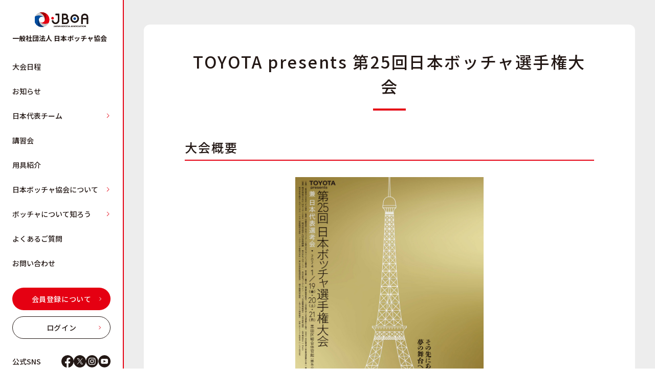

--- FILE ---
content_type: text/css; charset=utf-8
request_url: https://www.japan-boccia.com/_next/static/css/ff118730fa443e28.css
body_size: 7463
content:
/*
! tailwindcss v3.2.4 | MIT License | https://tailwindcss.com
*/*,:after,:before{border:0 solid #e5e7eb}:after,:before{--tw-content:""}html{line-height:1.5;-webkit-text-size-adjust:100%;-moz-tab-size:4;-o-tab-size:4;tab-size:4;font-family:ui-sans-serif,system-ui,-apple-system,BlinkMacSystemFont,Segoe UI,Roboto,Helvetica Neue,Arial,Noto Sans,sans-serif,Apple Color Emoji,Segoe UI Emoji,Segoe UI Symbol,Noto Color Emoji;font-feature-settings:normal}body{margin:0;line-height:inherit}hr{height:0;color:inherit;border-top-width:1px}abbr:where([title]){-webkit-text-decoration:underline dotted;text-decoration:underline dotted}h1,h2,h3,h4,h5,h6{font-size:inherit;font-weight:inherit}a{text-decoration:inherit}b,strong{font-weight:bolder}code,kbd,pre,samp{font-family:ui-monospace,SFMono-Regular,Menlo,Monaco,Consolas,Liberation Mono,Courier New,monospace;font-size:1em}small{font-size:80%}sub,sup{font-size:75%;line-height:0;position:relative;vertical-align:baseline}sub{bottom:-.25em}sup{top:-.5em}table{text-indent:0;border-color:inherit;border-collapse:collapse}button,input,optgroup,select,textarea{font-family:inherit;font-size:100%;font-weight:inherit;line-height:inherit;color:inherit;margin:0;padding:0}button,select{text-transform:none}[type=button],[type=reset],[type=submit],button{-webkit-appearance:button;background-color:transparent;background-image:none}:-moz-focusring{outline:auto}:-moz-ui-invalid{box-shadow:none}progress{vertical-align:baseline}::-webkit-inner-spin-button,::-webkit-outer-spin-button{height:auto}[type=search]{-webkit-appearance:textfield;outline-offset:-2px}::-webkit-search-decoration{-webkit-appearance:none}::-webkit-file-upload-button{-webkit-appearance:button;font:inherit}summary{display:list-item}blockquote,dd,dl,figure,h1,h2,h3,h4,h5,h6,hr,p,pre{margin:0}fieldset{margin:0}fieldset,legend{padding:0}menu,ol,ul{list-style:none;margin:0;padding:0}textarea{resize:vertical}input::-moz-placeholder,textarea::-moz-placeholder{opacity:1;color:#9ca3af}input::placeholder,textarea::placeholder{opacity:1;color:#9ca3af}[role=button],button{cursor:pointer}:disabled{cursor:default}audio,canvas,embed,iframe,img,object,svg,video{display:block;vertical-align:middle}img,video{max-width:100%;height:auto}[hidden]{display:none}*,:after,:before{--tw-border-spacing-x:0;--tw-border-spacing-y:0;--tw-translate-x:0;--tw-translate-y:0;--tw-rotate:0;--tw-skew-x:0;--tw-skew-y:0;--tw-scale-x:1;--tw-scale-y:1;--tw-pan-x: ;--tw-pan-y: ;--tw-pinch-zoom: ;--tw-scroll-snap-strictness:proximity;--tw-ordinal: ;--tw-slashed-zero: ;--tw-numeric-figure: ;--tw-numeric-spacing: ;--tw-numeric-fraction: ;--tw-ring-inset: ;--tw-ring-offset-width:0px;--tw-ring-offset-color:#fff;--tw-ring-color:rgba(59,130,246,.5);--tw-ring-offset-shadow:0 0 #0000;--tw-ring-shadow:0 0 #0000;--tw-shadow:0 0 #0000;--tw-shadow-colored:0 0 #0000;--tw-blur: ;--tw-brightness: ;--tw-contrast: ;--tw-grayscale: ;--tw-hue-rotate: ;--tw-invert: ;--tw-saturate: ;--tw-sepia: ;--tw-drop-shadow: ;--tw-backdrop-blur: ;--tw-backdrop-brightness: ;--tw-backdrop-contrast: ;--tw-backdrop-grayscale: ;--tw-backdrop-hue-rotate: ;--tw-backdrop-invert: ;--tw-backdrop-opacity: ;--tw-backdrop-saturate: ;--tw-backdrop-sepia: }::backdrop{--tw-border-spacing-x:0;--tw-border-spacing-y:0;--tw-translate-x:0;--tw-translate-y:0;--tw-rotate:0;--tw-skew-x:0;--tw-skew-y:0;--tw-scale-x:1;--tw-scale-y:1;--tw-pan-x: ;--tw-pan-y: ;--tw-pinch-zoom: ;--tw-scroll-snap-strictness:proximity;--tw-ordinal: ;--tw-slashed-zero: ;--tw-numeric-figure: ;--tw-numeric-spacing: ;--tw-numeric-fraction: ;--tw-ring-inset: ;--tw-ring-offset-width:0px;--tw-ring-offset-color:#fff;--tw-ring-color:rgba(59,130,246,.5);--tw-ring-offset-shadow:0 0 #0000;--tw-ring-shadow:0 0 #0000;--tw-shadow:0 0 #0000;--tw-shadow-colored:0 0 #0000;--tw-blur: ;--tw-brightness: ;--tw-contrast: ;--tw-grayscale: ;--tw-hue-rotate: ;--tw-invert: ;--tw-saturate: ;--tw-sepia: ;--tw-drop-shadow: ;--tw-backdrop-blur: ;--tw-backdrop-brightness: ;--tw-backdrop-contrast: ;--tw-backdrop-grayscale: ;--tw-backdrop-hue-rotate: ;--tw-backdrop-invert: ;--tw-backdrop-opacity: ;--tw-backdrop-saturate: ;--tw-backdrop-sepia: }.container{width:100%}@media (min-width:330px){.container{max-width:330px}}@media (min-width:600px){.container{max-width:600px}}@media (min-width:768px){.container{max-width:768px}}@media (min-width:960px){.container{max-width:960px}}@media (min-width:1024px){.container{max-width:1024px}}@media (min-width:1130px){.container{max-width:1130px}}@media (min-width:1920px){.container{max-width:1920px}}.pointer-events-none{pointer-events:none!important}.pointer-events-auto{pointer-events:auto!important}.fixed{position:fixed!important}.absolute{position:absolute!important}.relative{position:relative!important}.left-0{left:0!important}.top-0{top:0!important}.right-0{right:0!important}.bottom-0{bottom:0!important}.right-6{right:1.5rem!important}.right-2{right:.5rem!important}.top-1\/2{top:50%!important}.right-4{right:1rem!important}.top-5{top:1.25rem!important}.-top-4{top:-1rem!important}.-right-4{right:-1rem!important}.-top-\[18px\]{top:-18px!important}.-right-\[69px\]{right:-69px!important}.-bottom-6{bottom:-1.5rem!important}.-left-10\.5{left:-42px!important}.-left-10{left:-2.5rem!important}.left-\[calc\(50\%_\+_80px\)\]{left:calc(50% + 80px)!important}.z-10{z-index:10!important}.z-\[-1\]{z-index:-1!important}.z-\[1000\]{z-index:1000!important}.z-\[1002\]{z-index:1002!important}.z-\[1\]{z-index:1!important}.mx-auto{margin-left:auto!important;margin-right:auto!important}.mx-2{margin-left:.5rem!important;margin-right:.5rem!important}.mx-4{margin-left:1rem!important;margin-right:1rem!important}.mb-4{margin-bottom:1rem!important}.mb-10{margin-bottom:2.5rem!important}.mb-2{margin-bottom:.5rem!important}.mb-3{margin-bottom:.75rem!important}.mt-12{margin-top:3rem!important}.mb-16{margin-bottom:4rem!important}.mb-8{margin-bottom:2rem!important}.mb-6{margin-bottom:1.5rem!important}.mb-4\.5{margin-bottom:18px!important}.mb-10\.5{margin-bottom:42px!important}.mb-14{margin-bottom:3.5rem!important}.mb-5{margin-bottom:1.25rem!important}.mb-12{margin-bottom:3rem!important}.mb-1{margin-bottom:.25rem!important}.-mt-20{margin-top:-5rem!important}.ml-2{margin-left:.5rem!important}.mt-16{margin-top:4rem!important}.mr-3{margin-right:.75rem!important}.mt-10\.5{margin-top:42px!important}.mt-10{margin-top:2.5rem!important}.mt-3{margin-top:.75rem!important}.ml-1\.5{margin-left:.375rem!important}.ml-1{margin-left:.25rem!important}.mt-6{margin-top:1.5rem!important}.mt-8{margin-top:2rem!important}.mt-3\.5{margin-top:14px!important}.mt-1{margin-top:.25rem!important}.mb-5\.5{margin-bottom:22px!important}.ml-4{margin-left:1rem!important}.mt-\[66px\]{margin-top:66px!important}.mt-5{margin-top:1.25rem!important}.mb-1\.5{margin-bottom:.375rem!important}.mt-9{margin-top:2.25rem!important}.mt-4{margin-top:1rem!important}.mt-2{margin-top:.5rem!important}.block{display:block!important}.inline-block{display:inline-block!important}.flex{display:flex!important}.table{display:table!important}.grid{display:grid!important}.contents{display:contents!important}.hidden{display:none!important}.aspect-video{aspect-ratio:16/9!important}.h-auto{height:auto!important}.h-10{height:2.5rem!important}.h-0{height:0!important}.h-full{height:100%!important}.h-\[300px\]{height:300px!important}.h-\[190px\]{height:190px!important}.h-12{height:3rem!important}.h-20{height:5rem!important}.h-6{height:1.5rem!important}.h-11{height:2.75rem!important}.h-9{height:2.25rem!important}.h-40{height:10rem!important}.h-screen{height:100vh!important}.h-fit{height:-moz-fit-content!important;height:fit-content!important}.h-\[14px\]{height:14px!important}.h-50{height:200px!important}.h-32{height:8rem!important}.h-100{height:400px!important}.h-\[90px\]{height:90px!important}.h-\[140px\]{height:140px!important}.h-3{height:.75rem!important}.w-base{width:calc(100% - 32px)!important}.w-30{width:120px!important}.w-10{width:2.5rem!important}.w-full{width:100%!important}.w-flex-1\/2-sm{width:calc((100% - 8px) / 2)!important}.w-\[190px\]{width:190px!important}.w-1\/2{width:50%!important}.w-70{width:280px!important}.w-\[18px\]{width:18px!important}.w-60{width:15rem!important}.w-7{width:1.75rem!important}.w-32{width:8rem!important}.w-4{width:1rem!important}.w-5{width:1.25rem!important}.w-flex-1\/3-xs{width:calc((100% - 8px) / 3)!important}.w-50{width:200px!important}.w-\[140px\]{width:140px!important}.w-\[180px\]{width:180px!important}.w-\[15px\]{width:15px!important}.w-3{width:.75rem!important}.w-9{width:2.25rem!important}.w-base-3{width:calc(100% - 64px)!important}.w-\[268px\]{width:268px!important}.w-6\.5{width:26px!important}.w-6{width:1.5rem!important}.w-2\.5{width:10px!important}.w-2{width:.5rem!important}.w-20{width:5rem!important}.w-screen{width:100vw!important}.w-\[14px\]{width:14px!important}.w-12{width:3rem!important}.w-42{width:168px!important}.w-66{width:264px!important}.w-90,.w-\[360px\]{width:360px!important}.w-40{width:10rem!important}.w-fit{width:-moz-fit-content!important;width:fit-content!important}.max-w-5xl{max-width:64rem!important}.max-w-640{max-width:640px!important}.max-w-3xl{max-width:48rem!important}.max-w-\[547px\]{max-width:547px!important}.max-w-960{max-width:960px!important}.max-w-480{max-width:480px!important}.max-w-\[663px\]{max-width:663px!important}.max-w-412{max-width:412px!important}.max-w-\[452px\]{max-width:452px!important}.max-w-full{max-width:100%!important}.max-w-380{max-width:380px!important}.max-w-360{max-width:360px!important}.max-w-\[864px\]{max-width:864px!important}.max-w-720{max-width:720px!important}.max-w-\[368px\]{max-width:368px!important}.max-w-800{max-width:800px!important}.max-w-md{max-width:28rem!important}.max-w-\[416px\]{max-width:416px!important}.max-w-852{max-width:852px!important}.flex-shrink-0,.shrink-0{flex-shrink:0!important}.flex-grow-0{flex-grow:0!important}.-translate-y-1\/2{--tw-translate-y:-50%!important}.-translate-y-1\/2,.scale-125{transform:translate(var(--tw-translate-x),var(--tw-translate-y)) rotate(var(--tw-rotate)) skewX(var(--tw-skew-x)) skewY(var(--tw-skew-y)) scaleX(var(--tw-scale-x)) scaleY(var(--tw-scale-y))!important}.scale-125{--tw-scale-x:1.25!important;--tw-scale-y:1.25!important}.transform{transform:translate(var(--tw-translate-x),var(--tw-translate-y)) rotate(var(--tw-rotate)) skewX(var(--tw-skew-x)) skewY(var(--tw-skew-y)) scaleX(var(--tw-scale-x)) scaleY(var(--tw-scale-y))!important}.cursor-pointer{cursor:pointer!important}.select-none{-webkit-user-select:none!important;-moz-user-select:none!important;user-select:none!important}.resize{resize:both!important}.grid-cols-1{grid-template-columns:repeat(1,minmax(0,1fr))!important}.flex-row{flex-direction:row!important}.flex-col{flex-direction:column!important}.flex-wrap{flex-wrap:wrap!important}.place-items-center{place-items:center!important}.items-start{align-items:flex-start!important}.items-center{align-items:center!important}.items-baseline{align-items:baseline!important}.justify-end{justify-content:flex-end!important}.justify-center{justify-content:center!important}.justify-between{justify-content:space-between!important}.gap-4{gap:1rem!important}.gap-8{gap:2rem!important}.gap-2{gap:.5rem!important}.gap-14{gap:3.5rem!important}.gap-6{gap:1.5rem!important}.gap-12{gap:3rem!important}.gap-5{gap:1.25rem!important}.gap-10\.5{gap:42px!important}.gap-10{gap:2.5rem!important}.gap-1{gap:.25rem!important}.gap-7{gap:1.75rem!important}.gap-3{gap:.75rem!important}.gap-3\.5{gap:14px!important}.gap-1\.5{gap:.375rem!important}.gap-\[6px\]{gap:6px!important}.gap-x-2{-moz-column-gap:.5rem!important;column-gap:.5rem!important}.gap-y-5{row-gap:1.25rem!important}.overflow-hidden{overflow:hidden!important}.overflow-visible{overflow:visible!important}.overflow-x-hidden{overflow-x:hidden!important}.rounded-full{border-radius:9999px!important}.rounded-lg{border-radius:.5rem!important}.rounded{border-radius:.25rem!important}.rounded-xl{border-radius:.75rem!important}.rounded-sm{border-radius:.125rem!important}.rounded-32{border-radius:32px!important}.rounded-3xl{border-radius:1.5rem!important}.rounded-br-lg{border-bottom-right-radius:.5rem!important}.rounded-br-xl{border-bottom-right-radius:.75rem!important}.border-2{border-width:2px!important}.border-\[4px\]{border-width:4px!important}.border{border-width:1px!important}.border-6{border-width:6px!important}.border-b-2{border-bottom-width:2px!important}.border-b-6{border-bottom-width:6px!important}.border-b{border-bottom-width:1px!important}.border-dotted{border-style:dotted!important}.border-boccia-blue{--tw-border-opacity:1!important;border-color:rgb(0 69 152/var(--tw-border-opacity))!important}.border-boccia-black{--tw-border-opacity:1!important;border-color:rgb(35 24 21/var(--tw-border-opacity))!important}.border-red-600{border-color:rgb(220 38 38/var(--tw-border-opacity))!important}.border-red-600,.border-white{--tw-border-opacity:1!important}.border-white{border-color:rgb(255 255 255/var(--tw-border-opacity))!important}.border-grey-86{--tw-border-opacity:1!important;border-color:rgb(134 128 127/var(--tw-border-opacity))!important}.border-grey-cd{--tw-border-opacity:1!important;border-color:rgb(205 205 205/var(--tw-border-opacity))!important}.border-boccia-red{--tw-border-opacity:1!important;border-color:rgb(229 0 18/var(--tw-border-opacity))!important}.border-boccia-light-blue{--tw-border-opacity:1!important;border-color:rgb(234 240 247/var(--tw-border-opacity))!important}.\!border-boccia-red{--tw-border-opacity:1!important;border-color:rgb(229 0 18/var(--tw-border-opacity))!important}.border-b-boccia-red{--tw-border-opacity:1!important;border-bottom-color:rgb(229 0 18/var(--tw-border-opacity))!important}.bg-boccia-black{background-color:rgb(35 24 21/var(--tw-bg-opacity))!important}.bg-boccia-black,.bg-white{--tw-bg-opacity:1!important}.bg-white{background-color:rgb(255 255 255/var(--tw-bg-opacity))!important}.bg-boccia-light-blue{--tw-bg-opacity:1!important;background-color:rgb(234 240 247/var(--tw-bg-opacity))!important}.bg-grey-f3{--tw-bg-opacity:1!important;background-color:rgb(243 243 243/var(--tw-bg-opacity))!important}.bg-transparent{background-color:transparent!important}.bg-boccia-blue{--tw-bg-opacity:1!important;background-color:rgb(0 69 152/var(--tw-bg-opacity))!important}.bg-boccia-red{background-color:rgb(229 0 18/var(--tw-bg-opacity))!important}.bg-black,.bg-boccia-red{--tw-bg-opacity:1!important}.bg-black{background-color:rgb(0 0 0/var(--tw-bg-opacity))!important}.bg-grey-fa{background-color:rgb(250 250 250/var(--tw-bg-opacity))!important}.bg-grey-ed,.bg-grey-fa{--tw-bg-opacity:1!important}.bg-grey-ed{background-color:rgb(237 237 237/var(--tw-bg-opacity))!important}.bg-facebook{background-color:rgb(66 103 178/var(--tw-bg-opacity))!important}.bg-facebook,.bg-twitter{--tw-bg-opacity:1!important}.bg-twitter{background-color:rgb(29 155 240/var(--tw-bg-opacity))!important}.bg-line{background-color:rgb(0 185 0/var(--tw-bg-opacity))!important}.bg-line,.bg-slate-900{--tw-bg-opacity:1!important}.bg-slate-900{background-color:rgb(15 23 42/var(--tw-bg-opacity))!important}.bg-cream{background-color:rgb(237 242 248/var(--tw-bg-opacity))!important}.bg-class-green,.bg-cream{--tw-bg-opacity:1!important}.bg-class-green{background-color:rgb(127 180 28/var(--tw-bg-opacity))!important}.bg-class-blue{--tw-bg-opacity:1!important;background-color:rgb(0 150 230/var(--tw-bg-opacity))!important}.bg-boccia-gold{--tw-bg-opacity:1!important;background-color:rgb(199 159 98/var(--tw-bg-opacity))!important}.bg-cover{background-size:cover!important}.bg-center{background-position:50%!important}.bg-no-repeat{background-repeat:no-repeat!important}.object-contain{-o-object-fit:contain!important;object-fit:contain!important}.object-cover{-o-object-fit:cover!important;object-fit:cover!important}.p-4{padding:1rem!important}.p-\[14px\]{padding:14px!important}.py-20{padding-top:5rem!important;padding-bottom:5rem!important}.px-4{padding-left:1rem!important;padding-right:1rem!important}.py-12{padding-top:3rem!important;padding-bottom:3rem!important}.py-16{padding-top:4rem!important;padding-bottom:4rem!important}.px-4\.5{padding-left:18px!important;padding-right:18px!important}.py-10\.5{padding-top:42px!important;padding-bottom:42px!important}.py-10{padding-top:2.5rem!important;padding-bottom:2.5rem!important}.py-8{padding-top:2rem!important;padding-bottom:2rem!important}.py-4{padding-top:1rem!important;padding-bottom:1rem!important}.py-6{padding-top:1.5rem!important;padding-bottom:1.5rem!important}.px-2{padding-left:.5rem!important;padding-right:.5rem!important}.py-0\.5{padding-top:2px!important;padding-bottom:2px!important}.py-0{padding-top:0!important;padding-bottom:0!important}.py-1\.5{padding-top:6px!important;padding-bottom:6px!important}.px-3{padding-left:.75rem!important;padding-right:.75rem!important}.py-1{padding-top:.25rem!important;padding-bottom:.25rem!important}.px-5{padding-left:1.25rem!important;padding-right:1.25rem!important}.py-2\.5{padding-top:.625rem!important;padding-bottom:.625rem!important}.py-2{padding-top:.5rem!important;padding-bottom:.5rem!important}.px-6{padding-left:1.5rem!important;padding-right:1.5rem!important}.px-8{padding-left:2rem!important;padding-right:2rem!important}.pt-\[56\.25\%\]{padding-top:56.25%!important}.pt-4\.5{padding-top:18px!important}.pb-8{padding-bottom:2rem!important}.pt-4{padding-top:1rem!important}.pb-12{padding-bottom:3rem!important}.pt-\[48\.2\%\]{padding-top:48.2%!important}.pt-12{padding-top:3rem!important}.pb-16{padding-bottom:4rem!important}.pt-20{padding-top:5rem!important}.pt-16{padding-top:4rem!important}.pb-6{padding-bottom:1.5rem!important}.pl-\[14px\]{padding-left:14px!important}.pb-2{padding-bottom:.5rem!important}.pt-0{padding-top:0!important}.pb-10\.5{padding-bottom:42px!important}.pb-10{padding-bottom:2.5rem!important}.pt-6{padding-top:1.5rem!important}.pt-1{padding-top:.25rem!important}.pb-3\.5{padding-bottom:14px!important}.pb-3{padding-bottom:.75rem!important}.pl-10{padding-left:2.5rem!important}.pb-5{padding-bottom:1.25rem!important}.pt-5{padding-top:1.25rem!important}.text-center{text-align:center!important}.font-lato{font-family:var(--font-lato)!important}.text-8xl{font-size:6rem!important;line-height:1!important}.text-base{font-size:1rem!important;line-height:1.5rem!important}.text-sm{font-size:.875rem!important;line-height:1.25rem!important}.text-lg{font-size:1.125rem!important;line-height:1.75rem!important}.text-3xl{font-size:1.875rem!important;line-height:2.25rem!important}.text-xs{font-size:.75rem!important;line-height:1rem!important}.text-2xl{font-size:1.5rem!important;line-height:2rem!important}.text-xl{font-size:1.25rem!important;line-height:1.75rem!important}.text-\[17px\]{font-size:17px!important}.text-28px{font-size:28px!important}.text-xxs{font-size:10px!important}.text-13px{font-size:13px!important}.font-bold{font-weight:700!important}.font-medium{font-weight:500!important}.font-normal{font-weight:400!important}.not-italic{font-style:normal!important}.leading-base{line-height:1.8!important}.leading-normal,.leading-title{line-height:1.5!important}.leading-\[1\.4\]{line-height:1.4!important}.leading-relaxed{line-height:1.625!important}.leading-none{line-height:1!important}.tracking-\[0\.08em\]{letter-spacing:.08em!important}.tracking-\[0\.06em\]{letter-spacing:.06em!important}.text-boccia-red{color:rgb(229 0 18/var(--tw-text-opacity))!important}.text-boccia-red,.text-white{--tw-text-opacity:1!important}.text-white{color:rgb(255 255 255/var(--tw-text-opacity))!important}.text-boccia-blue{--tw-text-opacity:1!important;color:rgb(0 69 152/var(--tw-text-opacity))!important}.text-class-blue{--tw-text-opacity:1!important;color:rgb(0 150 230/var(--tw-text-opacity))!important}.text-class-orange{--tw-text-opacity:1!important;color:rgb(241 141 0/var(--tw-text-opacity))!important}.text-class-green{--tw-text-opacity:1!important;color:rgb(127 180 28/var(--tw-text-opacity))!important}.text-boccia-black{--tw-text-opacity:1!important;color:rgb(35 24 21/var(--tw-text-opacity))!important}.text-red-600{--tw-text-opacity:1!important;color:rgb(220 38 38/var(--tw-text-opacity))!important}.text-light-grey{--tw-text-opacity:1!important;color:rgb(134 128 127/var(--tw-text-opacity))!important}.text-grey-cd{--tw-text-opacity:1!important;color:rgb(205 205 205/var(--tw-text-opacity))!important}.text-boccia-gold{--tw-text-opacity:1!important;color:rgb(199 159 98/var(--tw-text-opacity))!important}.underline{text-decoration-line:underline!important}.opacity-0{opacity:0!important}.opacity-100{opacity:1!important}.opacity-80{opacity:.8!important}.filter{filter:var(--tw-blur) var(--tw-brightness) var(--tw-contrast) var(--tw-grayscale) var(--tw-hue-rotate) var(--tw-invert) var(--tw-saturate) var(--tw-sepia) var(--tw-drop-shadow)!important}.transition-opacity{transition-property:opacity!important;transition-timing-function:cubic-bezier(.4,0,.2,1)!important;transition-duration:.15s!important}.duration-300{transition-duration:.3s!important}.line-clamp-3{overflow:hidden!important;display:-webkit-box!important;-webkit-box-orient:vertical!important;-webkit-line-clamp:3!important}*,:after,:before{margin:0;box-sizing:border-box;padding:0}html{--tw-text-opacity:1;color:rgb(35 24 21/var(--tw-text-opacity));font-family:Noto Sans JP,sans-serif}a{color:inherit}.link_effect{transition:opacity .3s}.link_effect:hover{opacity:.7}.card_shadow{box-shadow:0 3px 16px 0 rgba(35,24,21,.08)}.autoslider .swiper-wrapper{transition-timing-function:linear}.common_title{letter-spacing:.08em;line-height:1.5;font-weight:500}.common_btn{letter-spacing:.04em}.base_title{font-size:24px;font-weight:500;letter-spacing:.08em;line-height:1.5;padding-bottom:8px;margin-bottom:24px;border-bottom:2px solid #e50012}.base_text{font-size:14px;line-height:1.8}@media screen and (min-width:768px){.base_text{font-size:16px}}.kv_slider .controller{margin-left:auto;margin-right:auto;display:flex;align-items:center;width:256px}.kv_slider .controller .swiper-button-next,.kv_slider .controller .swiper-button-prev{position:relative;margin:0;height:2.25rem;width:2.25rem;flex-shrink:0;top:unset;left:unset;right:unset}.kv_slider .controller .swiper-button-next:after,.kv_slider .controller .swiper-button-prev:after{display:none}.kv_slider .controller .swiper-pagination{position:relative;display:flex;flex-wrap:wrap;align-items:center;justify-content:center;gap:.75rem;bottom:unset}.kv_slider .controller .swiper-pagination .swiper-pagination-bullet{margin:0;height:.5rem;width:.5rem;--tw-bg-opacity:1;background-color:rgb(205 205 205/var(--tw-bg-opacity));opacity:1}.kv_slider .controller .swiper-pagination .swiper-pagination-bullet.swiper-pagination-bullet-active{--tw-bg-opacity:1;background-color:rgb(229 0 18/var(--tw-bg-opacity))}.workshop_slider .controller{margin-left:auto;margin-right:auto;display:none;align-items:center;gap:3.5rem}@media (min-width:768px){.workshop_slider .controller{display:flex}}.workshop_slider .controller .navigation{display:flex;align-items:center;gap:1rem}.workshop_slider .controller .swiper-button-next,.workshop_slider .controller .swiper-button-prev{position:relative;margin:0;height:2.25rem;width:2.25rem;flex-shrink:0;top:unset;left:unset;right:unset}.workshop_slider .controller .swiper-button-next:after,.workshop_slider .controller .swiper-button-prev:after{display:none}.workshop_slider .controller .swiper-scroll{width:100%;--tw-bg-opacity:1;background-color:rgb(255 255 255/var(--tw-bg-opacity));height:6px;z-index:1;border-radius:10px}.workshop_slider .controller .swiper-scroll .swiper-scrollbar-drag{--tw-bg-opacity:1;background-color:rgb(183 183 183/var(--tw-bg-opacity))}.thumbnail_slider .navigation .swiper-button-prev{left:-18px}.thumbnail_slider .navigation .swiper-button-next{right:-18px}.thumbnail_slider .navigation .swiper-button-next,.thumbnail_slider .navigation .swiper-button-prev{width:36px;height:36px}.thumbnail_slider .navigation .swiper-button-next:after,.thumbnail_slider .navigation .swiper-button-prev:after{display:none}.base_list li{padding-left:16px;font-size:14px;position:relative;word-break:break-all;line-height:1.8}.base_list li:not(:last-of-type){margin-bottom:8px}.base_list li:before{content:"";position:absolute;left:4px;top:8px;display:block;width:4px;height:4px;background-color:#e50012;border-radius:100%}@media screen and (min-width:768px){.base_list li{font-size:16px}.base_list li:before{top:12px}}.base_list.black li:before{background-color:#231815}.base_count_list li{counter-increment:number;padding-left:13px;font-size:14px;line-height:1.8;word-break:break-all;position:relative}.base_count_list li:not(:last-of-type){margin-bottom:8px}.base_count_list li:before{position:absolute;left:0;top:0;content:counter(number) ".";font-size:14px;color:#e50012}.article h1{font-size:24px;font-weight:500;letter-spacing:.08em;border-bottom:2px solid #e50012;margin-bottom:24px;line-height:1.5}@media screen and (min-width:768px){.article h1{margin-bottom:32px}}.article h2{font-size:20px;font-weight:500;margin-bottom:18px;display:flex;align-items:center;gap:6px;line-height:1.5}.article h2:before{content:"";display:block;width:18px;height:18px;border-radius:100%;background-color:#e50012}.article h3{font-size:16px;color:#e50012;font-weight:700;margin-bottom:16px;line-height:1.5}.article p{font-size:14px;line-height:1.8;word-break:break-all}@media screen and (min-width:768px){.article p{font-size:16px}}.article a{text-decoration:underline;color:#e50012}.article a,.article ul li{word-break:break-all;line-height:1.8}.article ul li{padding-left:16px;font-size:14px;position:relative}.article ul li:not(:last-of-type){margin-bottom:8px}.article ul li:before{content:"";position:absolute;left:4px;top:8px;display:block;width:4px;height:4px;background-color:#e50012;border-radius:100%}.article ol li{counter-increment:number;padding-left:13px;font-size:14px;line-height:1.8;word-break:break-all;position:relative}.article ol li:not(:last-of-type){margin-bottom:8px}.article ol li:before{position:absolute;left:0;top:0;content:counter(number) ".";font-size:14px;color:#e50012}.article img{width:100%;max-width:640px;margin:0 auto 8px}.article.blue h1{border-bottom:2px solid #004598}.article.blue h2:before{background-color:#004598}.article.blue h3{color:#004598}.article.blue ul li:before{background-color:#004598}.article.blue ol li:before{color:#004598}@media screen and (min-width:768px){.sp{display:none}}@media screen and (max-width:767px){.pc{display:none}}.fb_wrap{margin-left:auto;margin-right:auto;width:100%;height:400px}.fb-page,.fb-page span,.fb_wrap iframe{width:100%!important;height:100%!important}.before\:absolute:before{content:var(--tw-content)!important;position:absolute!important}.before\:top-0:before{content:var(--tw-content)!important;top:0!important}.before\:right-0:before{content:var(--tw-content)!important;right:0!important}.before\:bottom-0:before{content:var(--tw-content)!important;bottom:0!important}.before\:left-0:before{content:var(--tw-content)!important;left:0!important}.before\:m-auto:before{content:var(--tw-content)!important;margin:auto!important}.before\:h-\[6px\]:before{content:var(--tw-content)!important;height:6px!important}.before\:w-\[6px\]:before{content:var(--tw-content)!important;width:6px!important}.before\:rounded-full:before{content:var(--tw-content)!important;border-radius:9999px!important}.before\:bg-boccia-red:before{content:var(--tw-content)!important;--tw-bg-opacity:1!important;background-color:rgb(229 0 18/var(--tw-bg-opacity))!important}.before\:content-\[\"\"\]:before{--tw-content:""!important;content:var(--tw-content)!important}.hover\:bg-slate-200:hover{--tw-bg-opacity:1!important;background-color:rgb(226 232 240/var(--tw-bg-opacity))!important}.hover\:underline:hover{text-decoration-line:underline!important}.hover\:opacity-80:hover{opacity:.8!important}.hover\:opacity-90:hover{opacity:.9!important}@media (min-width:600px){.sm\:w-50{width:200px!important}.sm\:text-base{font-size:1rem!important;line-height:1.5rem!important}}@media (min-width:768px){.pad\:relative{position:relative!important}.pad\:top-1\/2{top:50%!important}.pad\:right-6{right:1.5rem!important}.pad\:right-4{right:1rem!important}.pad\:bottom-13\.5{bottom:54px!important}.pad\:top-\[unset\]{top:unset!important}.pad\:right-12\.5{right:50px!important}.pad\:right-12{right:3rem!important}.pad\:-right-15{right:-60px!important}.pad\:-top-15{top:-60px!important}.pad\:-bottom-\[52px\]{bottom:-52px!important}.pad\:-left-14{left:-3.5rem!important}.pad\:mx-0{margin-left:0!important;margin-right:0!important}.pad\:mb-3{margin-bottom:.75rem!important}.pad\:mb-4\.5{margin-bottom:18px!important}.pad\:mb-4{margin-bottom:1rem!important}.pad\:mt-16{margin-top:4rem!important}.pad\:mb-20{margin-bottom:5rem!important}.pad\:mb-12{margin-bottom:3rem!important}.pad\:mb-10{margin-bottom:2.5rem!important}.pad\:mb-5{margin-bottom:1.25rem!important}.pad\:mb-6{margin-bottom:1.5rem!important}.pad\:mb-16{margin-bottom:4rem!important}.pad\:ml-0{margin-left:0!important}.pad\:mb-2{margin-bottom:.5rem!important}.pad\:mb-40{margin-bottom:10rem!important}.pad\:mb-8{margin-bottom:2rem!important}.pad\:mb-14{margin-bottom:3.5rem!important}.pad\:mb-10\.5{margin-bottom:42px!important}.pad\:mt-12{margin-top:3rem!important}.pad\:mt-20{margin-top:5rem!important}.pad\:mt-1{margin-top:.25rem!important}.pad\:mb-0\.5{margin-bottom:2px!important}.pad\:mb-0{margin-bottom:0!important}.pad\:block{display:block!important}.pad\:inline-block{display:inline-block!important}.pad\:inline{display:inline!important}.pad\:flex{display:flex!important}.pad\:hidden{display:none!important}.pad\:h-12{height:3rem!important}.pad\:h-full{height:100%!important}.pad\:h-\[267px\]{height:267px!important}.pad\:h-\[70px\]{height:70px!important}.pad\:h-45{height:180px!important}.pad\:h-\[348px\]{height:348px!important}.pad\:h-50{height:200px!important}.pad\:h-\[14px\]{height:14px!important}.pad\:min-h-\[240px\]{min-height:240px!important}.pad\:w-flex-1\/2-lg{width:calc((100% - 32px) / 2)!important}.pad\:w-\[190px\]{width:190px!important}.pad\:w-12{width:3rem!important}.pad\:w-80{width:20rem!important}.pad\:w-\[230px\]{width:230px!important}.pad\:w-full{width:100%!important}.pad\:w-50{width:200px!important}.pad\:w-1\/2{width:50%!important}.pad\:w-\[232px\]{width:232px!important}.pad\:w-\[18px\]{width:18px!important}.pad\:w-\[22px\]{width:22px!important}.pad\:w-flex-1\/2-sm-2{width:calc((100% - 12px) / 2)!important}.pad\:w-\[182px\]{width:182px!important}.pad\:w-\[270px\]{width:270px!important}.pad\:w-base-3{width:calc(100% - 64px)!important}.pad\:w-40{width:10rem!important}.pad\:w-5{width:1.25rem!important}.pad\:w-9{width:2.25rem!important}.pad\:w-4\.5{width:18px!important}.pad\:w-4{width:1rem!important}.pad\:w-\[348px\]{width:348px!important}.pad\:w-flex-1\/2{width:calc((100% - 16px) / 2)!important}.pad\:w-\[calc\(50\%_-_40px\)\]{width:calc(50% - 40px)!important}.pad\:w-65{width:300px!important}.pad\:w-\[14px\]{width:14px!important}.pad\:flex-grow{flex-grow:1!important}.pad\:-translate-y-1\/2{--tw-translate-y:-50%!important;transform:translate(var(--tw-translate-x),var(--tw-translate-y)) rotate(var(--tw-rotate)) skewX(var(--tw-skew-x)) skewY(var(--tw-skew-y)) scaleX(var(--tw-scale-x)) scaleY(var(--tw-scale-y))!important}.pad\:flex-row{flex-direction:row!important}.pad\:flex-row-reverse{flex-direction:row-reverse!important}.pad\:flex-col{flex-direction:column!important}.pad\:flex-col-reverse{flex-direction:column-reverse!important}.pad\:flex-wrap{flex-wrap:wrap!important}.pad\:flex-nowrap{flex-wrap:nowrap!important}.pad\:items-center{align-items:center!important}.pad\:items-stretch{align-items:stretch!important}.pad\:justify-start{justify-content:flex-start!important}.pad\:justify-end{justify-content:flex-end!important}.pad\:justify-center{justify-content:center!important}.pad\:justify-between{justify-content:space-between!important}.pad\:gap-4\.5{gap:18px!important}.pad\:gap-4{gap:1rem!important}.pad\:gap-3{gap:.75rem!important}.pad\:gap-20{gap:5rem!important}.pad\:gap-9{gap:2.25rem!important}.pad\:gap-1{gap:.25rem!important}.pad\:gap-8{gap:2rem!important}.pad\:gap-2{gap:.5rem!important}.pad\:gap-6{gap:1.5rem!important}.pad\:gap-10\.5{gap:42px!important}.pad\:gap-10{gap:2.5rem!important}.pad\:gap-\[14px\]{gap:14px!important}.pad\:gap-0{gap:0!important}.pad\:gap-x-8{-moz-column-gap:2rem!important;column-gap:2rem!important}.pad\:gap-y-14{row-gap:3.5rem!important}.pad\:gap-y-10\.5{row-gap:42px!important}.pad\:gap-y-10{row-gap:2.5rem!important}.pad\:gap-x-6{-moz-column-gap:1.5rem!important;column-gap:1.5rem!important}.pad\:gap-y-8{row-gap:2rem!important}.pad\:p-8{padding:2rem!important}.pad\:py-40{padding-top:10rem!important;padding-bottom:10rem!important}.pad\:px-0{padding-left:0!important;padding-right:0!important}.pad\:py-20{padding-top:5rem!important;padding-bottom:5rem!important}.pad\:px-5{padding-left:1.25rem!important;padding-right:1.25rem!important}.pad\:py-0{padding-top:0!important;padding-bottom:0!important}.pad\:px-6{padding-left:1.5rem!important;padding-right:1.5rem!important}.pad\:py-8{padding-top:2rem!important;padding-bottom:2rem!important}.pad\:px-8{padding-left:2rem!important;padding-right:2rem!important}.pad\:py-10{padding-top:2.5rem!important;padding-bottom:2.5rem!important}.pad\:py-16{padding-top:4rem!important;padding-bottom:4rem!important}.pad\:px-12\.5{padding-left:50px!important;padding-right:50px!important}.pad\:px-12{padding-left:3rem!important;padding-right:3rem!important}.pad\:py-6{padding-top:1.5rem!important;padding-bottom:1.5rem!important}.pad\:px-25{padding-left:100px!important;padding-right:100px!important}.pad\:pt-0{padding-top:0!important}.pad\:pb-0{padding-bottom:0!important}.pad\:pt-\[75\%\]{padding-top:75%!important}.pad\:pt-16{padding-top:4rem!important}.pad\:pb-20{padding-bottom:5rem!important}.pad\:pb-12{padding-bottom:3rem!important}.pad\:pb-14{padding-bottom:3.5rem!important}.pad\:pb-10{padding-bottom:2.5rem!important}.pad\:pl-0{padding-left:0!important}.pad\:pt-20{padding-top:5rem!important}.pad\:pb-8{padding-bottom:2rem!important}.pad\:text-left{text-align:left!important}.pad\:text-lg{font-size:1.125rem!important}.pad\:text-lg,.pad\:text-xl{line-height:1.75rem!important}.pad\:text-xl{font-size:1.25rem!important}.pad\:text-3xl{font-size:1.875rem!important;line-height:2.25rem!important}.pad\:text-2xl{font-size:1.5rem!important;line-height:2rem!important}.pad\:text-4xl{font-size:2.25rem!important;line-height:2.5rem!important}.pad\:text-base{font-size:1rem!important;line-height:1.5rem!important}.pad\:text-xs{font-size:.75rem!important;line-height:1rem!important}.pad\:text-sm{font-size:.875rem!important;line-height:1.25rem!important}.pad\:text-32px{font-size:32px!important}.pad\:leading-base{line-height:1.8!important}.pad\:leading-title{line-height:1.5!important}}@media (min-width:960px){.md\:mb-3{margin-bottom:.75rem!important}.md\:mt-12{margin-top:3rem!important}.md\:block{display:block!important}.md\:flex{display:flex!important}.md\:hidden{display:none!important}.md\:w-auto{width:auto!important}.md\:w-3\/12{width:25%!important}.md\:grid-cols-3{grid-template-columns:repeat(3,minmax(0,1fr))!important}.md\:flex-col{flex-direction:column!important}.md\:gap-x-8{-moz-column-gap:2rem!important;column-gap:2rem!important}.md\:gap-y-3{row-gap:.75rem!important}.md\:px-8{padding-left:2rem!important;padding-right:2rem!important}.md\:px-9{padding-left:2.25rem!important;padding-right:2.25rem!important}.md\:text-left{text-align:left!important}.md\:text-2xl{font-size:1.5rem!important;line-height:2rem!important}.md\:text-base{font-size:1rem!important;line-height:1.5rem!important}.md\:text-sm{font-size:.875rem!important;line-height:1.25rem!important}.md\:text-lg{font-size:1.125rem!important;line-height:1.75rem!important}}@media (min-width:1130px){.header\:mt-0{margin-top:0!important}.header\:hidden{display:none!important}.header\:w-right-content{width:calc(100% - 242px)!important}}@font-face{font-family:__Lato_4c4f7f;font-style:normal;font-weight:400;font-display:optional;src:url(/_next/static/media/cce080f35d014443.woff2) format("woff2");unicode-range:U+0100-02ba,U+02bd-02c5,U+02c7-02cc,U+02ce-02d7,U+02dd-02ff,U+0304,U+0308,U+0329,U+1d00-1dbf,U+1e00-1e9f,U+1ef2-1eff,U+2020,U+20a0-20ab,U+20ad-20c0,U+2113,U+2c60-2c7f,U+a720-a7ff}@font-face{font-family:__Lato_4c4f7f;font-style:normal;font-weight:400;font-display:optional;src:url(/_next/static/media/4de1fea1a954a5b6.p.woff2) format("woff2");unicode-range:U+00??,U+0131,U+0152-0153,U+02bb-02bc,U+02c6,U+02da,U+02dc,U+0304,U+0308,U+0329,U+2000-206f,U+20ac,U+2122,U+2191,U+2193,U+2212,U+2215,U+feff,U+fffd}@font-face{font-family:__Lato_Fallback_4c4f7f;src:local("Arial");ascent-override:100.88%;descent-override:21.77%;line-gap-override:0.00%;size-adjust:97.84%}.__className_4c4f7f{font-family:__Lato_4c4f7f,__Lato_Fallback_4c4f7f;font-weight:400;font-style:normal}.__variable_4c4f7f{--font-lato:"__Lato_4c4f7f","__Lato_Fallback_4c4f7f"}

--- FILE ---
content_type: text/css; charset=utf-8
request_url: https://www.japan-boccia.com/_next/static/css/cfbc2e4321a6d52f.css
body_size: 1952
content:
.ReturnBtn_default__eBj0s{position:relative;margin-left:auto;margin-right:auto;display:flex;height:4rem;width:100%;align-items:center;justify-content:center;overflow:hidden;border-radius:32px;--tw-bg-opacity:1;background-color:rgb(35 24 21/var(--tw-bg-opacity));font-size:1rem;line-height:1.5rem;font-weight:500;--tw-text-opacity:1;color:rgb(255 255 255/var(--tw-text-opacity))}@media (min-width:768px){.ReturnBtn_default__eBj0s{width:20rem}}.ReturnBtn_default__eBj0s{transition:.2s ease}.ReturnBtn_default__eBj0s span{position:relative;display:flex;height:100%;width:100%;align-items:center;justify-content:center;z-index:3;transition:color .6s cubic-bezier(.8,0,.2,1) 0s}.ReturnBtn_default__eBj0s span path{stroke:#e50012;transition:stroke .6s cubic-bezier(.8,0,.2,1) 0s}.ReturnBtn_default__eBj0s span:hover{--tw-text-opacity:1;color:rgb(255 255 255/var(--tw-text-opacity))}.ReturnBtn_default__eBj0s span:hover path{stroke:#fff}.ReturnBtn_default__eBj0s:before{content:"";position:absolute;height:100%;width:100%;--tw-bg-opacity:1;background-color:rgb(229 0 18/var(--tw-bg-opacity));top:0;left:0;z-index:2;transition:transform .6s cubic-bezier(.8,0,.2,1) 0s;transform:scaleX(0);transform-origin:right top}.ReturnBtn_default__eBj0s:hover:before{transform-origin:left top;transform:scale(1)}.ReturnBtn_icon_default__UX7Z2{position:absolute;top:50%;left:1.5rem;height:14px;width:14px;--tw-translate-y:-50%;--tw-rotate:180deg;transform:translate(var(--tw-translate-x),var(--tw-translate-y)) rotate(var(--tw-rotate)) skewX(var(--tw-skew-x)) skewY(var(--tw-skew-y)) scaleX(var(--tw-scale-x)) scaleY(var(--tw-scale-y))}@media (min-width:768px){.ReturnBtn_icon_default__UX7Z2{left:2.25rem}}.Breadcrumbs_clamp__7pYb0{display:-webkit-box;-webkit-box-orient:vertical;text-overflow:ellipsis;-webkit-line-clamp:1;overflow:hidden}.HeaderPC_header__kDz4s{position:sticky;top:0;z-index:50;display:none;height:100vh;border-right-width:2px;--tw-border-opacity:1;border-color:rgb(229 0 18/var(--tw-border-opacity));--tw-bg-opacity:1;background-color:rgb(255 255 255/var(--tw-bg-opacity))}@media (min-width:1130px){.HeaderPC_header__kDz4s{display:block}}.HeaderPC_header__kDz4s>div{height:100%;width:15rem;overflow-y:auto}.HeaderPC_header__kDz4s>div::-webkit-scrollbar{display:none}.HeaderPC_nav_item__Lg3QW>a{display:flex;width:100%;align-items:center;justify-content:space-between;padding:14px 1.5rem;font-size:.875rem;line-height:1.25rem;font-weight:500;transition-property:color,background-color,border-color,text-decoration-color,fill,stroke;transition-timing-function:cubic-bezier(.4,0,.2,1);transition-duration:.3s}.HeaderPC_nav_item__Lg3QW>a:hover{--tw-bg-opacity:1;background-color:rgb(229 0 18/var(--tw-bg-opacity));--tw-text-opacity:1;color:rgb(255 255 255/var(--tw-text-opacity))}.HeaderPC_nav_item__Lg3QW .HeaderPC_sub_menu_btn___AsTI .HeaderPC_sub_menu__QB__j>a{display:flex;width:100%;cursor:pointer;align-items:center;justify-content:space-between;padding:14px 1.5rem;font-size:.875rem;line-height:1.25rem;font-weight:500;transition-property:color,background-color,border-color,text-decoration-color,fill,stroke;transition-timing-function:cubic-bezier(.4,0,.2,1);transition-duration:.3s}.HeaderPC_nav_item__Lg3QW .HeaderPC_sub_menu_btn___AsTI .HeaderPC_sub_menu__QB__j .HeaderPC_sub__krgwT{pointer-events:none;position:absolute;top:0;left:100%;height:100%;width:200px;overflow-y:auto;--tw-bg-opacity:1;background-color:rgb(35 24 21/var(--tw-bg-opacity));opacity:0;transition-property:opacity;transition-timing-function:cubic-bezier(.4,0,.2,1);transition-duration:.3s;left:calc(100% + 2px)}.HeaderPC_nav_item__Lg3QW .HeaderPC_sub_menu_btn___AsTI .HeaderPC_sub_menu__QB__j .HeaderPC_sub__krgwT::-webkit-scrollbar{display:none}.HeaderPC_nav_item__Lg3QW .HeaderPC_sub_menu_btn___AsTI .HeaderPC_sub_menu__QB__j .HeaderPC_sub__krgwT ul{margin-bottom:1.5rem;display:flex;flex-direction:column;gap:2rem}.HeaderPC_nav_item__Lg3QW .HeaderPC_sub_menu_btn___AsTI .HeaderPC_sub_menu__QB__j .HeaderPC_sub__krgwT li a{display:flex;align-items:flex-start;padding-left:1rem;padding-right:1rem;font-size:1rem;line-height:1.5rem;font-weight:400;--tw-text-opacity:1;color:rgb(255 255 255/var(--tw-text-opacity));gap:6px}.HeaderPC_nav_item__Lg3QW .HeaderPC_sub_menu_btn___AsTI .HeaderPC_sub_menu__QB__j .HeaderPC_sub__krgwT li a img{padding-top:11px}.HeaderPC_nav_item__Lg3QW .HeaderPC_sub_menu_btn___AsTI .HeaderPC_sub_menu__QB__j path{transition-property:color,background-color,border-color,text-decoration-color,fill,stroke;transition-timing-function:cubic-bezier(.4,0,.2,1);transition-duration:.3s}.HeaderPC_nav_item__Lg3QW .HeaderPC_sub_menu_btn___AsTI:hover .HeaderPC_sub_menu__QB__j>a{--tw-bg-opacity:1;background-color:rgb(229 0 18/var(--tw-bg-opacity));--tw-text-opacity:1;color:rgb(255 255 255/var(--tw-text-opacity))}.HeaderPC_nav_item__Lg3QW .HeaderPC_sub_menu_btn___AsTI:hover .HeaderPC_sub_menu__QB__j .HeaderPC_sub__krgwT{pointer-events:auto;opacity:1}.HeaderPC_nav_item__Lg3QW .HeaderPC_sub_menu_btn___AsTI:hover path{fill:#fff}.HeaderPC_nav_item__Lg3QW:nth-of-type(3) .HeaderPC_sub__krgwT{padding-top:234px}.HeaderPC_nav_item__Lg3QW:nth-of-type(6) .HeaderPC_sub__krgwT{padding-top:378px}.HeaderPC_nav_item__Lg3QW:nth-of-type(7) .HeaderPC_sub__krgwT{padding-top:425px}.HeaderSP_menu_icon__wsApn{position:relative;height:4rem;width:4rem;cursor:pointer;--tw-bg-opacity:1;background-color:rgb(229 0 18/var(--tw-bg-opacity))}.HeaderSP_menu_icon__wsApn span{content:"";position:absolute;top:50%;left:50%;width:30.7px;--tw-bg-opacity:1;background-color:rgb(255 255 255/var(--tw-bg-opacity));height:3.5px}.HeaderSP_menu_icon__wsApn span:first-of-type{transform:translate(-50%,calc(-50% - 8px));transition:transform .3s}.HeaderSP_menu_icon__wsApn span:nth-of-type(2){transform:translate(-50%,-50%);transition:opacity .3s}.HeaderSP_menu_icon__wsApn span:last-of-type{transform:translate(-50%,calc(-50% + 8px));transition:transform .3s}.HeaderSP_menu_icon__wsApn.HeaderSP_active__Fj2tO span:first-of-type{transform:translate(-50%,-50%) rotate(28deg)}.HeaderSP_menu_icon__wsApn.HeaderSP_active__Fj2tO span:nth-of-type(2){opacity:0}.HeaderSP_menu_icon__wsApn.HeaderSP_active__Fj2tO span:last-of-type{transform:translate(-50%,-50%) rotate(-28deg)}.HeaderSP_icon__NXc52{position:relative;width:14.56px;height:14.56px}.HeaderSP_icon__NXc52 span{position:absolute;left:50%;top:50%;display:block;--tw-translate-x:-50%;--tw-translate-y:-50%;--tw-bg-opacity:1;background-color:rgb(229 0 18/var(--tw-bg-opacity));width:100%;height:1.82px}.HeaderSP_icon__NXc52 span,.HeaderSP_icon__NXc52 span:last-of-type{transform:translate(var(--tw-translate-x),var(--tw-translate-y)) rotate(var(--tw-rotate)) skewX(var(--tw-skew-x)) skewY(var(--tw-skew-y)) scaleX(var(--tw-scale-x)) scaleY(var(--tw-scale-y))}.HeaderSP_icon__NXc52 span:last-of-type{--tw-rotate:90deg}.HeaderSP_icon__NXc52.HeaderSP_active__Fj2tO span{--tw-bg-opacity:1;background-color:rgb(255 255 255/var(--tw-bg-opacity))}.HeaderSP_icon__NXc52.HeaderSP_active__Fj2tO span:last-of-type{opacity:0}.HeaderSP_nav__nu3M_{pointer-events:none;position:fixed;left:0;right:0;bottom:0;width:100%;overflow-y:auto;--tw-bg-opacity:1;background-color:rgb(255 255 255/var(--tw-bg-opacity));opacity:0;transition-property:opacity;transition-timing-function:cubic-bezier(.4,0,.2,1);transition-duration:.3s;top:66px;height:calc(100% - 66px);padding:36px 0}.HeaderSP_nav__nu3M_>ul{margin-bottom:42px}.HeaderSP_nav__nu3M_ .HeaderSP_nav_item__Cx4_h>a,.HeaderSP_nav__nu3M_ .HeaderSP_nav_item__Cx4_h>button{display:block;width:100%;padding:1rem 2rem;font-size:1rem;line-height:1.5rem;font-weight:500;--tw-text-opacity:1;color:rgb(35 24 21/var(--tw-text-opacity))}.HeaderSP_nav__nu3M_ .HeaderSP_nav_item__Cx4_h>button{display:flex;align-items:center;justify-content:space-between}.HeaderSP_sub_menu__lmuLD{--tw-bg-opacity:1;background-color:rgb(35 24 21/var(--tw-bg-opacity));padding-top:.5rem;padding-bottom:.75rem}.HeaderSP_sub_menu__lmuLD a{display:flex;align-items:center;font-size:.875rem;line-height:1.25rem;--tw-text-opacity:1;color:rgb(255 255 255/var(--tw-text-opacity));gap:6px;padding:14px 32px}.details_detail_container__eJJ3D{padding-top:2rem;padding-bottom:4rem}@media (min-width:768px){.details_detail_container__eJJ3D{padding-top:3rem;padding-bottom:5rem}}.details_detail_container__eJJ3D .details_detail_wrapper__7J4l3{margin-left:auto;margin-right:auto;width:calc(100% - 32px);max-width:960px}.details_detail_container__eJJ3D .details_detail_content__vs_zH{margin-bottom:42px;width:100%;border-radius:.75rem;--tw-bg-opacity:1;background-color:rgb(255 255 255/var(--tw-bg-opacity));padding:2rem 1rem 4rem}@media (min-width:768px){.details_detail_container__eJJ3D .details_detail_content__vs_zH{padding:3rem 5rem 5rem}}.details_detail_title__Dj7Kd{margin-bottom:2.25rem;text-align:center;font-size:28px;font-weight:500;letter-spacing:.08em}@media (min-width:768px){.details_detail_title__Dj7Kd{margin-bottom:3.5rem;font-size:32px}}.details_detail_title__Dj7Kd.details_blue__Cb76C:after{--tw-bg-opacity:1;background-color:rgb(0 69 152/var(--tw-bg-opacity))}.details_detail_title__Dj7Kd:after{content:"";margin-left:auto;margin-right:auto;margin-top:1rem;display:block;height:.25rem;width:42px;--tw-bg-opacity:1;background-color:rgb(229 0 18/var(--tw-bg-opacity))}@media (min-width:768px){.details_detail_title__Dj7Kd:after{margin-top:1.25rem;width:4rem}}.details_news_title__M5pTh{margin-bottom:2.25rem;border-bottom-width:2px;--tw-border-opacity:1;border-color:rgb(237 237 237/var(--tw-border-opacity));padding-bottom:.75rem;font-size:1.875rem;line-height:2.25rem;font-size:26px;font-weight:500}@media (min-width:768px){.details_news_title__M5pTh{padding-bottom:14px}}.details_sub_title__Kxygm{margin-bottom:1.5rem;border-bottom-width:2px;--tw-border-opacity:1;border-color:rgb(229 0 18/var(--tw-border-opacity));padding-bottom:.5rem;font-size:1.5rem;line-height:2rem;font-weight:500;letter-spacing:.08em}@media (min-width:768px){.details_sub_title__Kxygm{margin-bottom:2rem}}.details_sub_title__Kxygm.details_blue__Cb76C{--tw-border-opacity:1;border-color:rgb(0 69 152/var(--tw-border-opacity))}.details_small_title__6Tme2{font-size:20px;font-weight:500;margin-bottom:18px;display:flex;align-items:start;gap:6px;letter-spacing:.08em}.details_small_title__6Tme2:before{content:"";--tw-bg-opacity:1;background-color:rgb(229 0 18/var(--tw-bg-opacity));display:block;width:18px;height:18px;border-radius:100%;margin-top:6px}.details_small_title__6Tme2.details_blue__Cb76C:before{--tw-bg-opacity:1;background-color:rgb(0 69 152/var(--tw-bg-opacity))}.details_file_list__Oc3JL{display:flex;flex-direction:column;gap:.75rem}.details_file_list__Oc3JL li a{overflow-wrap:break-word;font-size:1rem;line-height:1.5rem;text-decoration-line:underline}.details_report_text__NxLHF{font-size:.875rem;line-height:1.25rem}@media (min-width:768px){.details_report_text__NxLHF{font-size:1rem;line-height:1.5rem}}.details_report_file__En4fZ{margin-top:2rem;display:flex;align-items:center;font-size:1rem;line-height:1.5rem}.details_report_file__En4fZ a{text-decoration-line:underline}.details_report_url__u3BZv{margin-top:.75rem;font-size:1rem;line-height:1.5rem}.details_report_url__u3BZv a{--tw-text-opacity:1;color:rgb(229 0 18/var(--tw-text-opacity));text-decoration-line:underline}.details_for_student__xlI_d{font-size:.875rem;line-height:1.25rem}@media (min-width:768px){.details_for_student__xlI_d{font-size:1rem;line-height:1.5rem}}

--- FILE ---
content_type: text/css; charset=utf-8
request_url: https://www.japan-boccia.com/_next/static/css/ce1ef011d0feb9ec.css
body_size: 4808
content:
.MoreBtn_btn__O81AH{position:relative;margin-left:auto;margin-right:auto;display:block;height:4rem;width:100%;border-radius:32px;border-width:2px;--tw-border-opacity:1;border-color:rgb(112 112 112/var(--tw-border-opacity))}@media (min-width:768px){.MoreBtn_btn__O81AH{width:20rem}}.MoreBtn_btn__O81AH img{position:absolute;right:1.5rem;top:50%;--tw-translate-y:-50%;transform:translate(var(--tw-translate-x),var(--tw-translate-y)) rotate(var(--tw-rotate)) skewX(var(--tw-skew-x)) skewY(var(--tw-skew-y)) scaleX(var(--tw-scale-x)) scaleY(var(--tw-scale-y))}.MoreText_icon__WrnCE{width:10px;height:10px}.ContentsCard_card__Ny_eo{display:flex;height:100%;width:314px;max-width:100%;flex-direction:column}.ContentsCard_contents__VuAe_{display:flex;flex-grow:1;flex-direction:column;--tw-bg-opacity:1;background-color:rgb(255 255 255/var(--tw-bg-opacity));padding:.75rem 18px}.ContentsCard_contents__VuAe_ h3{margin-bottom:.5rem;text-align:center;font-size:1.125rem;line-height:1.75rem;font-weight:500;--tw-text-opacity:1;color:rgb(35 24 21/var(--tw-text-opacity))}.ContentsCard_contents__VuAe_ .ContentsCard_desc__Nu_MJ{margin-bottom:.75rem;flex-grow:1;font-size:.875rem;line-height:1.25rem;line-height:1.8;--tw-text-opacity:1;color:rgb(35 24 21/var(--tw-text-opacity))}.Breadcrumbs_clamp__7pYb0{display:-webkit-box;-webkit-box-orient:vertical;text-overflow:ellipsis;-webkit-line-clamp:1;overflow:hidden}.HeaderPC_header__kDz4s{position:sticky;top:0;z-index:50;display:none;height:100vh;border-right-width:2px;--tw-border-opacity:1;border-color:rgb(229 0 18/var(--tw-border-opacity));--tw-bg-opacity:1;background-color:rgb(255 255 255/var(--tw-bg-opacity))}@media (min-width:1130px){.HeaderPC_header__kDz4s{display:block}}.HeaderPC_header__kDz4s>div{height:100%;width:15rem;overflow-y:auto}.HeaderPC_header__kDz4s>div::-webkit-scrollbar{display:none}.HeaderPC_nav_item__Lg3QW>a{display:flex;width:100%;align-items:center;justify-content:space-between;padding:14px 1.5rem;font-size:.875rem;line-height:1.25rem;font-weight:500;transition-property:color,background-color,border-color,text-decoration-color,fill,stroke;transition-timing-function:cubic-bezier(.4,0,.2,1);transition-duration:.3s}.HeaderPC_nav_item__Lg3QW>a:hover{--tw-bg-opacity:1;background-color:rgb(229 0 18/var(--tw-bg-opacity));--tw-text-opacity:1;color:rgb(255 255 255/var(--tw-text-opacity))}.HeaderPC_nav_item__Lg3QW .HeaderPC_sub_menu_btn___AsTI .HeaderPC_sub_menu__QB__j>a{display:flex;width:100%;cursor:pointer;align-items:center;justify-content:space-between;padding:14px 1.5rem;font-size:.875rem;line-height:1.25rem;font-weight:500;transition-property:color,background-color,border-color,text-decoration-color,fill,stroke;transition-timing-function:cubic-bezier(.4,0,.2,1);transition-duration:.3s}.HeaderPC_nav_item__Lg3QW .HeaderPC_sub_menu_btn___AsTI .HeaderPC_sub_menu__QB__j .HeaderPC_sub__krgwT{pointer-events:none;position:absolute;top:0;left:100%;height:100%;width:200px;overflow-y:auto;--tw-bg-opacity:1;background-color:rgb(35 24 21/var(--tw-bg-opacity));opacity:0;transition-property:opacity;transition-timing-function:cubic-bezier(.4,0,.2,1);transition-duration:.3s;left:calc(100% + 2px)}.HeaderPC_nav_item__Lg3QW .HeaderPC_sub_menu_btn___AsTI .HeaderPC_sub_menu__QB__j .HeaderPC_sub__krgwT::-webkit-scrollbar{display:none}.HeaderPC_nav_item__Lg3QW .HeaderPC_sub_menu_btn___AsTI .HeaderPC_sub_menu__QB__j .HeaderPC_sub__krgwT ul{margin-bottom:1.5rem;display:flex;flex-direction:column;gap:2rem}.HeaderPC_nav_item__Lg3QW .HeaderPC_sub_menu_btn___AsTI .HeaderPC_sub_menu__QB__j .HeaderPC_sub__krgwT li a{display:flex;align-items:flex-start;padding-left:1rem;padding-right:1rem;font-size:1rem;line-height:1.5rem;font-weight:400;--tw-text-opacity:1;color:rgb(255 255 255/var(--tw-text-opacity));gap:6px}.HeaderPC_nav_item__Lg3QW .HeaderPC_sub_menu_btn___AsTI .HeaderPC_sub_menu__QB__j .HeaderPC_sub__krgwT li a img{padding-top:11px}.HeaderPC_nav_item__Lg3QW .HeaderPC_sub_menu_btn___AsTI .HeaderPC_sub_menu__QB__j path{transition-property:color,background-color,border-color,text-decoration-color,fill,stroke;transition-timing-function:cubic-bezier(.4,0,.2,1);transition-duration:.3s}.HeaderPC_nav_item__Lg3QW .HeaderPC_sub_menu_btn___AsTI:hover .HeaderPC_sub_menu__QB__j>a{--tw-bg-opacity:1;background-color:rgb(229 0 18/var(--tw-bg-opacity));--tw-text-opacity:1;color:rgb(255 255 255/var(--tw-text-opacity))}.HeaderPC_nav_item__Lg3QW .HeaderPC_sub_menu_btn___AsTI:hover .HeaderPC_sub_menu__QB__j .HeaderPC_sub__krgwT{pointer-events:auto;opacity:1}.HeaderPC_nav_item__Lg3QW .HeaderPC_sub_menu_btn___AsTI:hover path{fill:#fff}.HeaderPC_nav_item__Lg3QW:nth-of-type(3) .HeaderPC_sub__krgwT{padding-top:234px}.HeaderPC_nav_item__Lg3QW:nth-of-type(6) .HeaderPC_sub__krgwT{padding-top:378px}.HeaderPC_nav_item__Lg3QW:nth-of-type(7) .HeaderPC_sub__krgwT{padding-top:425px}.HeaderSP_menu_icon__wsApn{position:relative;height:4rem;width:4rem;cursor:pointer;--tw-bg-opacity:1;background-color:rgb(229 0 18/var(--tw-bg-opacity))}.HeaderSP_menu_icon__wsApn span{content:"";position:absolute;top:50%;left:50%;width:30.7px;--tw-bg-opacity:1;background-color:rgb(255 255 255/var(--tw-bg-opacity));height:3.5px}.HeaderSP_menu_icon__wsApn span:first-of-type{transform:translate(-50%,calc(-50% - 8px));transition:transform .3s}.HeaderSP_menu_icon__wsApn span:nth-of-type(2){transform:translate(-50%,-50%);transition:opacity .3s}.HeaderSP_menu_icon__wsApn span:last-of-type{transform:translate(-50%,calc(-50% + 8px));transition:transform .3s}.HeaderSP_menu_icon__wsApn.HeaderSP_active__Fj2tO span:first-of-type{transform:translate(-50%,-50%) rotate(28deg)}.HeaderSP_menu_icon__wsApn.HeaderSP_active__Fj2tO span:nth-of-type(2){opacity:0}.HeaderSP_menu_icon__wsApn.HeaderSP_active__Fj2tO span:last-of-type{transform:translate(-50%,-50%) rotate(-28deg)}.HeaderSP_icon__NXc52{position:relative;width:14.56px;height:14.56px}.HeaderSP_icon__NXc52 span{position:absolute;left:50%;top:50%;display:block;--tw-translate-x:-50%;--tw-translate-y:-50%;--tw-bg-opacity:1;background-color:rgb(229 0 18/var(--tw-bg-opacity));width:100%;height:1.82px}.HeaderSP_icon__NXc52 span,.HeaderSP_icon__NXc52 span:last-of-type{transform:translate(var(--tw-translate-x),var(--tw-translate-y)) rotate(var(--tw-rotate)) skewX(var(--tw-skew-x)) skewY(var(--tw-skew-y)) scaleX(var(--tw-scale-x)) scaleY(var(--tw-scale-y))}.HeaderSP_icon__NXc52 span:last-of-type{--tw-rotate:90deg}.HeaderSP_icon__NXc52.HeaderSP_active__Fj2tO span{--tw-bg-opacity:1;background-color:rgb(255 255 255/var(--tw-bg-opacity))}.HeaderSP_icon__NXc52.HeaderSP_active__Fj2tO span:last-of-type{opacity:0}.HeaderSP_nav__nu3M_{pointer-events:none;position:fixed;left:0;right:0;bottom:0;width:100%;overflow-y:auto;--tw-bg-opacity:1;background-color:rgb(255 255 255/var(--tw-bg-opacity));opacity:0;transition-property:opacity;transition-timing-function:cubic-bezier(.4,0,.2,1);transition-duration:.3s;top:66px;height:calc(100% - 66px);padding:36px 0}.HeaderSP_nav__nu3M_>ul{margin-bottom:42px}.HeaderSP_nav__nu3M_ .HeaderSP_nav_item__Cx4_h>a,.HeaderSP_nav__nu3M_ .HeaderSP_nav_item__Cx4_h>button{display:block;width:100%;padding:1rem 2rem;font-size:1rem;line-height:1.5rem;font-weight:500;--tw-text-opacity:1;color:rgb(35 24 21/var(--tw-text-opacity))}.HeaderSP_nav__nu3M_ .HeaderSP_nav_item__Cx4_h>button{display:flex;align-items:center;justify-content:space-between}.HeaderSP_sub_menu__lmuLD{--tw-bg-opacity:1;background-color:rgb(35 24 21/var(--tw-bg-opacity));padding-top:.5rem;padding-bottom:.75rem}.HeaderSP_sub_menu__lmuLD a{display:flex;align-items:center;font-size:.875rem;line-height:1.25rem;--tw-text-opacity:1;color:rgb(255 255 255/var(--tw-text-opacity));gap:6px;padding:14px 32px}@font-face{font-family:swiper-icons;src:url("data:application/font-woff;charset=utf-8;base64, [base64]//wADZ2x5ZgAAAywAAADMAAAD2MHtryVoZWFkAAABbAAAADAAAAA2E2+eoWhoZWEAAAGcAAAAHwAAACQC9gDzaG10eAAAAigAAAAZAAAArgJkABFsb2NhAAAC0AAAAFoAAABaFQAUGG1heHAAAAG8AAAAHwAAACAAcABAbmFtZQAAA/gAAAE5AAACXvFdBwlwb3N0AAAFNAAAAGIAAACE5s74hXjaY2BkYGAAYpf5Hu/j+W2+MnAzMYDAzaX6QjD6/4//Bxj5GA8AuRwMYGkAPywL13jaY2BkYGA88P8Agx4j+/8fQDYfA1AEBWgDAIB2BOoAeNpjYGRgYNBh4GdgYgABEMnIABJzYNADCQAACWgAsQB42mNgYfzCOIGBlYGB0YcxjYGBwR1Kf2WQZGhhYGBiYGVmgAFGBiQQkOaawtDAoMBQxXjg/wEGPcYDDA4wNUA2CCgwsAAAO4EL6gAAeNpj2M0gyAACqxgGNWBkZ2D4/wMA+xkDdgAAAHjaY2BgYGaAYBkGRgYQiAHyGMF8FgYHIM3DwMHABGQrMOgyWDLEM1T9/w8UBfEMgLzE////P/5//f/V/xv+r4eaAAeMbAxwIUYmIMHEgKYAYjUcsDAwsLKxc3BycfPw8jEQA/[base64]/uznmfPFBNODM2K7MTQ45YEAZqGP81AmGGcF3iPqOop0r1SPTaTbVkfUe4HXj97wYE+yNwWYxwWu4v1ugWHgo3S1XdZEVqWM7ET0cfnLGxWfkgR42o2PvWrDMBSFj/IHLaF0zKjRgdiVMwScNRAoWUoH78Y2icB/yIY09An6AH2Bdu/UB+yxopYshQiEvnvu0dURgDt8QeC8PDw7Fpji3fEA4z/PEJ6YOB5hKh4dj3EvXhxPqH/SKUY3rJ7srZ4FZnh1PMAtPhwP6fl2PMJMPDgeQ4rY8YT6Gzao0eAEA409DuggmTnFnOcSCiEiLMgxCiTI6Cq5DZUd3Qmp10vO0LaLTd2cjN4fOumlc7lUYbSQcZFkutRG7g6JKZKy0RmdLY680CDnEJ+UMkpFFe1RN7nxdVpXrC4aTtnaurOnYercZg2YVmLN/d/gczfEimrE/fs/bOuq29Zmn8tloORaXgZgGa78yO9/cnXm2BpaGvq25Dv9S4E9+5SIc9PqupJKhYFSSl47+Qcr1mYNAAAAeNptw0cKwkAAAMDZJA8Q7OUJvkLsPfZ6zFVERPy8qHh2YER+3i/BP83vIBLLySsoKimrqKqpa2hp6+jq6RsYGhmbmJqZSy0sraxtbO3sHRydnEMU4uR6yx7JJXveP7WrDycAAAAAAAH//wACeNpjYGRgYOABYhkgZgJCZgZNBkYGLQZtIJsFLMYAAAw3ALgAeNolizEKgDAQBCchRbC2sFER0YD6qVQiBCv/H9ezGI6Z5XBAw8CBK/m5iQQVauVbXLnOrMZv2oLdKFa8Pjuru2hJzGabmOSLzNMzvutpB3N42mNgZGBg4GKQYzBhYMxJLMlj4GBgAYow/P/PAJJhLM6sSoWKfWCAAwDAjgbRAAB42mNgYGBkAIIbCZo5IPrmUn0hGA0AO8EFTQAA");font-weight:400;font-style:normal}:root{--swiper-theme-color:#007aff}.swiper{margin-left:auto;margin-right:auto;position:relative;overflow:hidden;list-style:none;padding:0;z-index:1}.swiper-vertical>.swiper-wrapper{flex-direction:column}.swiper-wrapper{position:relative;width:100%;height:100%;z-index:1;display:flex;transition-property:transform;box-sizing:content-box}.swiper-android .swiper-slide,.swiper-wrapper{transform:translateZ(0)}.swiper-pointer-events{touch-action:pan-y}.swiper-pointer-events.swiper-vertical{touch-action:pan-x}.swiper-slide{flex-shrink:0;width:100%;height:100%;position:relative;transition-property:transform}.swiper-slide-invisible-blank{visibility:hidden}.swiper-autoheight,.swiper-autoheight .swiper-slide{height:auto}.swiper-autoheight .swiper-wrapper{align-items:flex-start;transition-property:transform,height}.swiper-backface-hidden .swiper-slide{transform:translateZ(0);-webkit-backface-visibility:hidden;backface-visibility:hidden}.swiper-3d,.swiper-3d.swiper-css-mode .swiper-wrapper{perspective:1200px}.swiper-3d .swiper-cube-shadow,.swiper-3d .swiper-slide,.swiper-3d .swiper-slide-shadow,.swiper-3d .swiper-slide-shadow-bottom,.swiper-3d .swiper-slide-shadow-left,.swiper-3d .swiper-slide-shadow-right,.swiper-3d .swiper-slide-shadow-top,.swiper-3d .swiper-wrapper{transform-style:preserve-3d}.swiper-3d .swiper-slide-shadow,.swiper-3d .swiper-slide-shadow-bottom,.swiper-3d .swiper-slide-shadow-left,.swiper-3d .swiper-slide-shadow-right,.swiper-3d .swiper-slide-shadow-top{position:absolute;left:0;top:0;width:100%;height:100%;pointer-events:none;z-index:10}.swiper-3d .swiper-slide-shadow{background:rgba(0,0,0,.15)}.swiper-3d .swiper-slide-shadow-left{background-image:linear-gradient(270deg,rgba(0,0,0,.5),transparent)}.swiper-3d .swiper-slide-shadow-right{background-image:linear-gradient(90deg,rgba(0,0,0,.5),transparent)}.swiper-3d .swiper-slide-shadow-top{background-image:linear-gradient(0deg,rgba(0,0,0,.5),transparent)}.swiper-3d .swiper-slide-shadow-bottom{background-image:linear-gradient(180deg,rgba(0,0,0,.5),transparent)}.swiper-css-mode>.swiper-wrapper{overflow:auto;scrollbar-width:none;-ms-overflow-style:none}.swiper-css-mode>.swiper-wrapper::-webkit-scrollbar{display:none}.swiper-css-mode>.swiper-wrapper>.swiper-slide{scroll-snap-align:start start}.swiper-horizontal.swiper-css-mode>.swiper-wrapper{scroll-snap-type:x mandatory}.swiper-vertical.swiper-css-mode>.swiper-wrapper{scroll-snap-type:y mandatory}.swiper-centered>.swiper-wrapper:before{content:"";flex-shrink:0;order:9999}.swiper-centered.swiper-horizontal>.swiper-wrapper>.swiper-slide:first-child{-webkit-margin-start:var(--swiper-centered-offset-before);margin-inline-start:var(--swiper-centered-offset-before)}.swiper-centered.swiper-horizontal>.swiper-wrapper:before{height:100%;min-height:1px;width:var(--swiper-centered-offset-after)}.swiper-centered.swiper-vertical>.swiper-wrapper>.swiper-slide:first-child{-webkit-margin-before:var(--swiper-centered-offset-before);margin-block-start:var(--swiper-centered-offset-before)}.swiper-centered.swiper-vertical>.swiper-wrapper:before{width:100%;min-width:1px;height:var(--swiper-centered-offset-after)}.swiper-centered>.swiper-wrapper>.swiper-slide{scroll-snap-align:center center;scroll-snap-stop:always}.MainTitle_title__yUwMa{margin-bottom:2.5rem;font-size:1.875rem;line-height:2.25rem;font-weight:500}@media (min-width:768px){.MainTitle_title__yUwMa{font-size:36px}}.MainTitle_title__yUwMa span:last-of-type{margin-top:2px;display:block;font-family:var(--font-lato);font-size:.75rem;line-height:1rem;letter-spacing:.06em;--tw-text-opacity:1;color:rgb(229 0 18/var(--tw-text-opacity))}@media (min-width:768px){.MainTitle_title__yUwMa span:last-of-type{font-size:1rem;line-height:1.5rem}}.workshop_form__bkpZm{margin-bottom:42px}.workshop_form__bkpZm .workshop_select_box__f6rw1{position:relative;width:-moz-fit-content;width:fit-content}.workshop_form__bkpZm .workshop_select_box__f6rw1 select{height:2rem;width:124px;border-radius:.25rem;border-width:1px;--tw-border-opacity:1;border-color:rgb(35 24 21/var(--tw-border-opacity));--tw-bg-opacity:1;background-color:rgb(255 255 255/var(--tw-bg-opacity));padding-left:.75rem;padding-right:.75rem;font-size:.875rem;line-height:1.25rem;outline:2px solid transparent;outline-offset:2px;-webkit-appearance:none;-moz-appearance:none;appearance:none}.workshop_form__bkpZm .workshop_select_box__f6rw1:after{pointer-events:none;position:absolute;right:.75rem;top:50%;display:block;--tw-translate-y:-50%;transform:translate(var(--tw-translate-x),var(--tw-translate-y)) rotate(var(--tw-rotate)) skewX(var(--tw-skew-x)) skewY(var(--tw-skew-y)) scaleX(var(--tw-scale-x)) scaleY(var(--tw-scale-y));content:"";background-image:url(/icons/arrow_down_r.svg);width:9.4px;height:6.1px}.workshop_form__bkpZm button{display:flex;align-items:center;gap:.375rem}.workshop_form__bkpZm button span{font-size:.875rem;line-height:1.25rem}.workshop_table_list_sp__rIYmR{display:flex;flex-direction:column;gap:1.5rem}.workshop_table_list_sp__rIYmR table{border-collapse:separate;--tw-border-spacing-x:2px;--tw-border-spacing-y:2px;border-spacing:var(--tw-border-spacing-x) var(--tw-border-spacing-y)}.workshop_table_list_sp__rIYmR tr th{width:4rem;--tw-bg-opacity:1;background-color:rgb(35 24 21/var(--tw-bg-opacity));font-size:.75rem;line-height:1rem;font-weight:500;--tw-text-opacity:1;color:rgb(255 255 255/var(--tw-text-opacity))}.workshop_table_list_sp__rIYmR tr td{--tw-bg-opacity:1;background-color:rgb(243 243 243/var(--tw-bg-opacity));padding:.625rem .5rem;font-size:.875rem;line-height:1.25rem}.workshop_table_list_sp__rIYmR tr td a{font-weight:700;text-decoration-line:underline}.workshop_status__ZrtAX{display:flex;align-items:center;gap:.25rem;font-size:.75rem;line-height:1rem}.workshop_status__ZrtAX span{content:"";display:block;height:.625rem;width:10px;border-radius:9999px}.workshop_table_pc__8AGl8{width:100%;border-collapse:separate;--tw-border-spacing-x:2px;--tw-border-spacing-y:2px;border-spacing:var(--tw-border-spacing-x) var(--tw-border-spacing-y)}.workshop_table_pc__8AGl8 thead th{height:54px;--tw-bg-opacity:1;background-color:rgb(35 24 21/var(--tw-bg-opacity));font-size:.875rem;line-height:1.25rem;font-weight:500;--tw-text-opacity:1;color:rgb(255 255 255/var(--tw-text-opacity))}.workshop_table_pc__8AGl8 thead th:first-of-type{width:50%}.workshop_table_pc__8AGl8 thead th:nth-of-type(2){width:31%}.workshop_table_pc__8AGl8 thead th:nth-of-type(3){width:19%}.workshop_table_pc__8AGl8 tbody tr td{padding:1rem 14px;font-size:.875rem;line-height:1.25rem}.workshop_table_pc__8AGl8 tbody tr td:first-of-type{border-left-width:4px}.workshop_table_pc__8AGl8 tbody tr td a{font-weight:500;text-decoration-line:underline}.workshop_table_pc__8AGl8 tbody tr:nth-of-type(odd){--tw-bg-opacity:1;background-color:rgb(250 250 250/var(--tw-bg-opacity))}.workshop_table_pc__8AGl8 tbody tr:nth-of-type(2n){--tw-bg-opacity:1;background-color:rgb(246 246 246/var(--tw-bg-opacity))}.workshop_btn_box__XeTPy{margin-left:auto;margin-right:auto;margin-bottom:.75rem;width:-moz-fit-content;width:fit-content;max-width:100%}.workshop_btn_box__XeTPy .workshop_menu_el__7vHZu{margin-bottom:.5rem;flex-shrink:0;border-radius:.25rem;font-size:1rem;line-height:1.5rem;font-weight:500;--tw-text-opacity:1;color:rgb(255 255 255/var(--tw-text-opacity));width:110px!important}.workshop_btn_box__XeTPy .workshop_menu_el__7vHZu a{position:relative;display:flex;height:100%;width:100%;align-items:center;justify-content:center;height:42px}.workshop_btn_box__XeTPy .workshop_menu_el__7vHZu a span{position:absolute;left:50%;bottom:-.5rem;display:block;height:.5rem;width:.5rem;--tw-translate-x:-50%;transform:translate(var(--tw-translate-x),var(--tw-translate-y)) rotate(var(--tw-rotate)) skewX(var(--tw-skew-x)) skewY(var(--tw-skew-y)) scaleX(var(--tw-scale-x)) scaleY(var(--tw-scale-y));-webkit-clip-path:polygon(0 0,100% 0,50% 100%);clip-path:polygon(0 0,100% 0,50% 100%)}.workshop_btn_box__XeTPy .workshop_menu_el__7vHZu:first-of-type,.workshop_btn_box__XeTPy .workshop_menu_el__7vHZu:first-of-type a span{--tw-bg-opacity:1;background-color:rgb(35 24 21/var(--tw-bg-opacity))}.workshop_btn_box__XeTPy .workshop_menu_el__7vHZu:nth-of-type(2),.workshop_btn_box__XeTPy .workshop_menu_el__7vHZu:nth-of-type(2) a span{--tw-bg-opacity:1;background-color:rgb(0 150 230/var(--tw-bg-opacity))}.workshop_btn_box__XeTPy .workshop_menu_el__7vHZu:nth-of-type(3),.workshop_btn_box__XeTPy .workshop_menu_el__7vHZu:nth-of-type(3) a span{--tw-bg-opacity:1;background-color:rgb(82 191 187/var(--tw-bg-opacity))}.workshop_btn_box__XeTPy .workshop_menu_el__7vHZu:nth-of-type(4),.workshop_btn_box__XeTPy .workshop_menu_el__7vHZu:nth-of-type(4) a span{--tw-bg-opacity:1;background-color:rgb(127 180 28/var(--tw-bg-opacity))}.workshop_btn_box__XeTPy .workshop_menu_el__7vHZu:nth-of-type(5),.workshop_btn_box__XeTPy .workshop_menu_el__7vHZu:nth-of-type(5) a span{--tw-bg-opacity:1;background-color:rgb(241 141 0/var(--tw-bg-opacity))}.workshop_btn_box__XeTPy .workshop_menu_el__7vHZu:nth-of-type(6),.workshop_btn_box__XeTPy .workshop_menu_el__7vHZu:nth-of-type(6) a span{--tw-bg-opacity:1;background-color:rgb(199 159 98/var(--tw-bg-opacity))}

--- FILE ---
content_type: text/css; charset=utf-8
request_url: https://www.japan-boccia.com/_next/static/css/ed2ce0bb93cae850.css
body_size: 4747
content:
.Breadcrumbs_clamp__7pYb0{display:-webkit-box;-webkit-box-orient:vertical;text-overflow:ellipsis;-webkit-line-clamp:1;overflow:hidden}.HeaderPC_header__kDz4s{position:sticky;top:0;z-index:50;display:none;height:100vh;border-right-width:2px;--tw-border-opacity:1;border-color:rgb(229 0 18/var(--tw-border-opacity));--tw-bg-opacity:1;background-color:rgb(255 255 255/var(--tw-bg-opacity))}@media (min-width:1130px){.HeaderPC_header__kDz4s{display:block}}.HeaderPC_header__kDz4s>div{height:100%;width:15rem;overflow-y:auto}.HeaderPC_header__kDz4s>div::-webkit-scrollbar{display:none}.HeaderPC_nav_item__Lg3QW>a{display:flex;width:100%;align-items:center;justify-content:space-between;padding:14px 1.5rem;font-size:.875rem;line-height:1.25rem;font-weight:500;transition-property:color,background-color,border-color,text-decoration-color,fill,stroke;transition-timing-function:cubic-bezier(.4,0,.2,1);transition-duration:.3s}.HeaderPC_nav_item__Lg3QW>a:hover{--tw-bg-opacity:1;background-color:rgb(229 0 18/var(--tw-bg-opacity));--tw-text-opacity:1;color:rgb(255 255 255/var(--tw-text-opacity))}.HeaderPC_nav_item__Lg3QW .HeaderPC_sub_menu_btn___AsTI .HeaderPC_sub_menu__QB__j>a{display:flex;width:100%;cursor:pointer;align-items:center;justify-content:space-between;padding:14px 1.5rem;font-size:.875rem;line-height:1.25rem;font-weight:500;transition-property:color,background-color,border-color,text-decoration-color,fill,stroke;transition-timing-function:cubic-bezier(.4,0,.2,1);transition-duration:.3s}.HeaderPC_nav_item__Lg3QW .HeaderPC_sub_menu_btn___AsTI .HeaderPC_sub_menu__QB__j .HeaderPC_sub__krgwT{pointer-events:none;position:absolute;top:0;left:100%;height:100%;width:200px;overflow-y:auto;--tw-bg-opacity:1;background-color:rgb(35 24 21/var(--tw-bg-opacity));opacity:0;transition-property:opacity;transition-timing-function:cubic-bezier(.4,0,.2,1);transition-duration:.3s;left:calc(100% + 2px)}.HeaderPC_nav_item__Lg3QW .HeaderPC_sub_menu_btn___AsTI .HeaderPC_sub_menu__QB__j .HeaderPC_sub__krgwT::-webkit-scrollbar{display:none}.HeaderPC_nav_item__Lg3QW .HeaderPC_sub_menu_btn___AsTI .HeaderPC_sub_menu__QB__j .HeaderPC_sub__krgwT ul{margin-bottom:1.5rem;display:flex;flex-direction:column;gap:2rem}.HeaderPC_nav_item__Lg3QW .HeaderPC_sub_menu_btn___AsTI .HeaderPC_sub_menu__QB__j .HeaderPC_sub__krgwT li a{display:flex;align-items:flex-start;padding-left:1rem;padding-right:1rem;font-size:1rem;line-height:1.5rem;font-weight:400;--tw-text-opacity:1;color:rgb(255 255 255/var(--tw-text-opacity));gap:6px}.HeaderPC_nav_item__Lg3QW .HeaderPC_sub_menu_btn___AsTI .HeaderPC_sub_menu__QB__j .HeaderPC_sub__krgwT li a img{padding-top:11px}.HeaderPC_nav_item__Lg3QW .HeaderPC_sub_menu_btn___AsTI .HeaderPC_sub_menu__QB__j path{transition-property:color,background-color,border-color,text-decoration-color,fill,stroke;transition-timing-function:cubic-bezier(.4,0,.2,1);transition-duration:.3s}.HeaderPC_nav_item__Lg3QW .HeaderPC_sub_menu_btn___AsTI:hover .HeaderPC_sub_menu__QB__j>a{--tw-bg-opacity:1;background-color:rgb(229 0 18/var(--tw-bg-opacity));--tw-text-opacity:1;color:rgb(255 255 255/var(--tw-text-opacity))}.HeaderPC_nav_item__Lg3QW .HeaderPC_sub_menu_btn___AsTI:hover .HeaderPC_sub_menu__QB__j .HeaderPC_sub__krgwT{pointer-events:auto;opacity:1}.HeaderPC_nav_item__Lg3QW .HeaderPC_sub_menu_btn___AsTI:hover path{fill:#fff}.HeaderPC_nav_item__Lg3QW:nth-of-type(3) .HeaderPC_sub__krgwT{padding-top:234px}.HeaderPC_nav_item__Lg3QW:nth-of-type(6) .HeaderPC_sub__krgwT{padding-top:378px}.HeaderPC_nav_item__Lg3QW:nth-of-type(7) .HeaderPC_sub__krgwT{padding-top:425px}.HeaderSP_menu_icon__wsApn{position:relative;height:4rem;width:4rem;cursor:pointer;--tw-bg-opacity:1;background-color:rgb(229 0 18/var(--tw-bg-opacity))}.HeaderSP_menu_icon__wsApn span{content:"";position:absolute;top:50%;left:50%;width:30.7px;--tw-bg-opacity:1;background-color:rgb(255 255 255/var(--tw-bg-opacity));height:3.5px}.HeaderSP_menu_icon__wsApn span:first-of-type{transform:translate(-50%,calc(-50% - 8px));transition:transform .3s}.HeaderSP_menu_icon__wsApn span:nth-of-type(2){transform:translate(-50%,-50%);transition:opacity .3s}.HeaderSP_menu_icon__wsApn span:last-of-type{transform:translate(-50%,calc(-50% + 8px));transition:transform .3s}.HeaderSP_menu_icon__wsApn.HeaderSP_active__Fj2tO span:first-of-type{transform:translate(-50%,-50%) rotate(28deg)}.HeaderSP_menu_icon__wsApn.HeaderSP_active__Fj2tO span:nth-of-type(2){opacity:0}.HeaderSP_menu_icon__wsApn.HeaderSP_active__Fj2tO span:last-of-type{transform:translate(-50%,-50%) rotate(-28deg)}.HeaderSP_icon__NXc52{position:relative;width:14.56px;height:14.56px}.HeaderSP_icon__NXc52 span{position:absolute;left:50%;top:50%;display:block;--tw-translate-x:-50%;--tw-translate-y:-50%;--tw-bg-opacity:1;background-color:rgb(229 0 18/var(--tw-bg-opacity));width:100%;height:1.82px}.HeaderSP_icon__NXc52 span,.HeaderSP_icon__NXc52 span:last-of-type{transform:translate(var(--tw-translate-x),var(--tw-translate-y)) rotate(var(--tw-rotate)) skewX(var(--tw-skew-x)) skewY(var(--tw-skew-y)) scaleX(var(--tw-scale-x)) scaleY(var(--tw-scale-y))}.HeaderSP_icon__NXc52 span:last-of-type{--tw-rotate:90deg}.HeaderSP_icon__NXc52.HeaderSP_active__Fj2tO span{--tw-bg-opacity:1;background-color:rgb(255 255 255/var(--tw-bg-opacity))}.HeaderSP_icon__NXc52.HeaderSP_active__Fj2tO span:last-of-type{opacity:0}.HeaderSP_nav__nu3M_{pointer-events:none;position:fixed;left:0;right:0;bottom:0;width:100%;overflow-y:auto;--tw-bg-opacity:1;background-color:rgb(255 255 255/var(--tw-bg-opacity));opacity:0;transition-property:opacity;transition-timing-function:cubic-bezier(.4,0,.2,1);transition-duration:.3s;top:66px;height:calc(100% - 66px);padding:36px 0}.HeaderSP_nav__nu3M_>ul{margin-bottom:42px}.HeaderSP_nav__nu3M_ .HeaderSP_nav_item__Cx4_h>a,.HeaderSP_nav__nu3M_ .HeaderSP_nav_item__Cx4_h>button{display:block;width:100%;padding:1rem 2rem;font-size:1rem;line-height:1.5rem;font-weight:500;--tw-text-opacity:1;color:rgb(35 24 21/var(--tw-text-opacity))}.HeaderSP_nav__nu3M_ .HeaderSP_nav_item__Cx4_h>button{display:flex;align-items:center;justify-content:space-between}.HeaderSP_sub_menu__lmuLD{--tw-bg-opacity:1;background-color:rgb(35 24 21/var(--tw-bg-opacity));padding-top:.5rem;padding-bottom:.75rem}.HeaderSP_sub_menu__lmuLD a{display:flex;align-items:center;font-size:.875rem;line-height:1.25rem;--tw-text-opacity:1;color:rgb(255 255 255/var(--tw-text-opacity));gap:6px;padding:14px 32px}@font-face{font-family:swiper-icons;src:url("data:application/font-woff;charset=utf-8;base64, [base64]//wADZ2x5ZgAAAywAAADMAAAD2MHtryVoZWFkAAABbAAAADAAAAA2E2+eoWhoZWEAAAGcAAAAHwAAACQC9gDzaG10eAAAAigAAAAZAAAArgJkABFsb2NhAAAC0AAAAFoAAABaFQAUGG1heHAAAAG8AAAAHwAAACAAcABAbmFtZQAAA/gAAAE5AAACXvFdBwlwb3N0AAAFNAAAAGIAAACE5s74hXjaY2BkYGAAYpf5Hu/j+W2+MnAzMYDAzaX6QjD6/4//Bxj5GA8AuRwMYGkAPywL13jaY2BkYGA88P8Agx4j+/8fQDYfA1AEBWgDAIB2BOoAeNpjYGRgYNBh4GdgYgABEMnIABJzYNADCQAACWgAsQB42mNgYfzCOIGBlYGB0YcxjYGBwR1Kf2WQZGhhYGBiYGVmgAFGBiQQkOaawtDAoMBQxXjg/wEGPcYDDA4wNUA2CCgwsAAAO4EL6gAAeNpj2M0gyAACqxgGNWBkZ2D4/wMA+xkDdgAAAHjaY2BgYGaAYBkGRgYQiAHyGMF8FgYHIM3DwMHABGQrMOgyWDLEM1T9/w8UBfEMgLzE////P/5//f/V/xv+r4eaAAeMbAxwIUYmIMHEgKYAYjUcsDAwsLKxc3BycfPw8jEQA/[base64]/uznmfPFBNODM2K7MTQ45YEAZqGP81AmGGcF3iPqOop0r1SPTaTbVkfUe4HXj97wYE+yNwWYxwWu4v1ugWHgo3S1XdZEVqWM7ET0cfnLGxWfkgR42o2PvWrDMBSFj/IHLaF0zKjRgdiVMwScNRAoWUoH78Y2icB/yIY09An6AH2Bdu/UB+yxopYshQiEvnvu0dURgDt8QeC8PDw7Fpji3fEA4z/PEJ6YOB5hKh4dj3EvXhxPqH/SKUY3rJ7srZ4FZnh1PMAtPhwP6fl2PMJMPDgeQ4rY8YT6Gzao0eAEA409DuggmTnFnOcSCiEiLMgxCiTI6Cq5DZUd3Qmp10vO0LaLTd2cjN4fOumlc7lUYbSQcZFkutRG7g6JKZKy0RmdLY680CDnEJ+UMkpFFe1RN7nxdVpXrC4aTtnaurOnYercZg2YVmLN/d/gczfEimrE/fs/bOuq29Zmn8tloORaXgZgGa78yO9/cnXm2BpaGvq25Dv9S4E9+5SIc9PqupJKhYFSSl47+Qcr1mYNAAAAeNptw0cKwkAAAMDZJA8Q7OUJvkLsPfZ6zFVERPy8qHh2YER+3i/BP83vIBLLySsoKimrqKqpa2hp6+jq6RsYGhmbmJqZSy0sraxtbO3sHRydnEMU4uR6yx7JJXveP7WrDycAAAAAAAH//wACeNpjYGRgYOABYhkgZgJCZgZNBkYGLQZtIJsFLMYAAAw3ALgAeNolizEKgDAQBCchRbC2sFER0YD6qVQiBCv/H9ezGI6Z5XBAw8CBK/m5iQQVauVbXLnOrMZv2oLdKFa8Pjuru2hJzGabmOSLzNMzvutpB3N42mNgZGBg4GKQYzBhYMxJLMlj4GBgAYow/P/PAJJhLM6sSoWKfWCAAwDAjgbRAAB42mNgYGBkAIIbCZo5IPrmUn0hGA0AO8EFTQAA");font-weight:400;font-style:normal}:root{--swiper-theme-color:#007aff}.swiper{margin-left:auto;margin-right:auto;position:relative;overflow:hidden;list-style:none;padding:0;z-index:1}.swiper-vertical>.swiper-wrapper{flex-direction:column}.swiper-wrapper{position:relative;width:100%;height:100%;z-index:1;display:flex;transition-property:transform;box-sizing:content-box}.swiper-android .swiper-slide,.swiper-wrapper{transform:translateZ(0)}.swiper-pointer-events{touch-action:pan-y}.swiper-pointer-events.swiper-vertical{touch-action:pan-x}.swiper-slide{flex-shrink:0;width:100%;height:100%;position:relative;transition-property:transform}.swiper-slide-invisible-blank{visibility:hidden}.swiper-autoheight,.swiper-autoheight .swiper-slide{height:auto}.swiper-autoheight .swiper-wrapper{align-items:flex-start;transition-property:transform,height}.swiper-backface-hidden .swiper-slide{transform:translateZ(0);-webkit-backface-visibility:hidden;backface-visibility:hidden}.swiper-3d,.swiper-3d.swiper-css-mode .swiper-wrapper{perspective:1200px}.swiper-3d .swiper-cube-shadow,.swiper-3d .swiper-slide,.swiper-3d .swiper-slide-shadow,.swiper-3d .swiper-slide-shadow-bottom,.swiper-3d .swiper-slide-shadow-left,.swiper-3d .swiper-slide-shadow-right,.swiper-3d .swiper-slide-shadow-top,.swiper-3d .swiper-wrapper{transform-style:preserve-3d}.swiper-3d .swiper-slide-shadow,.swiper-3d .swiper-slide-shadow-bottom,.swiper-3d .swiper-slide-shadow-left,.swiper-3d .swiper-slide-shadow-right,.swiper-3d .swiper-slide-shadow-top{position:absolute;left:0;top:0;width:100%;height:100%;pointer-events:none;z-index:10}.swiper-3d .swiper-slide-shadow{background:rgba(0,0,0,.15)}.swiper-3d .swiper-slide-shadow-left{background-image:linear-gradient(270deg,rgba(0,0,0,.5),transparent)}.swiper-3d .swiper-slide-shadow-right{background-image:linear-gradient(90deg,rgba(0,0,0,.5),transparent)}.swiper-3d .swiper-slide-shadow-top{background-image:linear-gradient(0deg,rgba(0,0,0,.5),transparent)}.swiper-3d .swiper-slide-shadow-bottom{background-image:linear-gradient(180deg,rgba(0,0,0,.5),transparent)}.swiper-css-mode>.swiper-wrapper{overflow:auto;scrollbar-width:none;-ms-overflow-style:none}.swiper-css-mode>.swiper-wrapper::-webkit-scrollbar{display:none}.swiper-css-mode>.swiper-wrapper>.swiper-slide{scroll-snap-align:start start}.swiper-horizontal.swiper-css-mode>.swiper-wrapper{scroll-snap-type:x mandatory}.swiper-vertical.swiper-css-mode>.swiper-wrapper{scroll-snap-type:y mandatory}.swiper-centered>.swiper-wrapper:before{content:"";flex-shrink:0;order:9999}.swiper-centered.swiper-horizontal>.swiper-wrapper>.swiper-slide:first-child{-webkit-margin-start:var(--swiper-centered-offset-before);margin-inline-start:var(--swiper-centered-offset-before)}.swiper-centered.swiper-horizontal>.swiper-wrapper:before{height:100%;min-height:1px;width:var(--swiper-centered-offset-after)}.swiper-centered.swiper-vertical>.swiper-wrapper>.swiper-slide:first-child{-webkit-margin-before:var(--swiper-centered-offset-before);margin-block-start:var(--swiper-centered-offset-before)}.swiper-centered.swiper-vertical>.swiper-wrapper:before{width:100%;min-width:1px;height:var(--swiper-centered-offset-after)}.swiper-centered>.swiper-wrapper>.swiper-slide{scroll-snap-align:center center;scroll-snap-stop:always}.NewsNav_btn_box__9rAFg{margin-left:auto;margin-right:auto;margin-bottom:.75rem;width:-moz-fit-content;width:fit-content;max-width:100%}.NewsNav_btn_box__9rAFg .NewsNav_menu_el__d9yz8{margin-bottom:.5rem;flex-shrink:0;border-radius:.25rem;font-size:1rem;line-height:1.5rem;font-weight:500;--tw-text-opacity:1;color:rgb(255 255 255/var(--tw-text-opacity));width:100px!important}.NewsNav_btn_box__9rAFg .NewsNav_menu_el__d9yz8 a{position:relative;display:flex;height:100%;width:100%;align-items:center;justify-content:center;height:42px}.NewsNav_btn_box__9rAFg .NewsNav_menu_el__d9yz8 a span{position:absolute;left:50%;bottom:-.5rem;display:block;height:.5rem;width:.5rem;--tw-translate-x:-50%;transform:translate(var(--tw-translate-x),var(--tw-translate-y)) rotate(var(--tw-rotate)) skewX(var(--tw-skew-x)) skewY(var(--tw-skew-y)) scaleX(var(--tw-scale-x)) scaleY(var(--tw-scale-y));-webkit-clip-path:polygon(0 0,100% 0,50% 100%);clip-path:polygon(0 0,100% 0,50% 100%)}.NewsNav_btn_box__9rAFg .NewsNav_menu_el__d9yz8:first-of-type,.NewsNav_btn_box__9rAFg .NewsNav_menu_el__d9yz8:first-of-type a span{--tw-bg-opacity:1;background-color:rgb(35 24 21/var(--tw-bg-opacity))}.NewsNav_btn_box__9rAFg .NewsNav_menu_el__d9yz8:nth-of-type(2),.NewsNav_btn_box__9rAFg .NewsNav_menu_el__d9yz8:nth-of-type(2) a span{--tw-bg-opacity:1;background-color:rgb(192 103 104/var(--tw-bg-opacity))}.NewsNav_btn_box__9rAFg .NewsNav_menu_el__d9yz8:nth-of-type(3),.NewsNav_btn_box__9rAFg .NewsNav_menu_el__d9yz8:nth-of-type(3) a span{--tw-bg-opacity:1;background-color:rgb(199 159 98/var(--tw-bg-opacity))}.NewsNav_btn_box__9rAFg .NewsNav_menu_el__d9yz8:nth-of-type(4),.NewsNav_btn_box__9rAFg .NewsNav_menu_el__d9yz8:nth-of-type(4) a span{--tw-bg-opacity:1;background-color:rgb(232 156 52/var(--tw-bg-opacity))}.NewsNav_btn_box__9rAFg .NewsNav_menu_el__d9yz8:nth-of-type(5),.NewsNav_btn_box__9rAFg .NewsNav_menu_el__d9yz8:nth-of-type(5) a span{--tw-bg-opacity:1;background-color:rgb(0 69 152/var(--tw-bg-opacity))}.NewsNav_btn_box__9rAFg .NewsNav_menu_el__d9yz8:nth-of-type(6),.NewsNav_btn_box__9rAFg .NewsNav_menu_el__d9yz8:nth-of-type(6) a span{--tw-bg-opacity:1;background-color:rgb(194 188 75/var(--tw-bg-opacity))}.NewsNav_btn_box__9rAFg .NewsNav_menu_el__d9yz8:nth-of-type(7),.NewsNav_btn_box__9rAFg .NewsNav_menu_el__d9yz8:nth-of-type(7) a span{--tw-bg-opacity:1;background-color:rgb(126 180 190/var(--tw-bg-opacity))}.NewsNav_btn_box__9rAFg .NewsNav_menu_el__d9yz8:nth-of-type(8),.NewsNav_btn_box__9rAFg .NewsNav_menu_el__d9yz8:nth-of-type(8) a span{--tw-bg-opacity:1;background-color:rgb(134 128 127/var(--tw-bg-opacity))}.NewsNav_btn_box__9rAFg .NewsNav_menu_el__d9yz8:nth-of-type(9),.NewsNav_btn_box__9rAFg .NewsNav_menu_el__d9yz8:nth-of-type(9) a span{--tw-bg-opacity:1;background-color:rgb(214 114 191/var(--tw-bg-opacity))}:root{--swiper-navigation-size:44px}.swiper-button-next,.swiper-button-prev{position:absolute;top:50%;width:calc(var(--swiper-navigation-size)/ 44 * 27);height:var(--swiper-navigation-size);margin-top:calc(0px - (var(--swiper-navigation-size)/ 2));z-index:10;cursor:pointer;display:flex;align-items:center;justify-content:center;color:var(--swiper-navigation-color,var(--swiper-theme-color))}.swiper-button-next.swiper-button-disabled,.swiper-button-prev.swiper-button-disabled{opacity:.35;cursor:auto;pointer-events:none}.swiper-button-next.swiper-button-hidden,.swiper-button-prev.swiper-button-hidden{opacity:0;cursor:auto;pointer-events:none}.swiper-navigation-disabled .swiper-button-next,.swiper-navigation-disabled .swiper-button-prev{display:none!important}.swiper-button-next:after,.swiper-button-prev:after{font-family:swiper-icons;font-size:var(--swiper-navigation-size);text-transform:none!important;letter-spacing:0;font-variant:normal;line-height:1}.swiper-button-prev,.swiper-rtl .swiper-button-next{left:10px;right:auto}.swiper-button-prev:after,.swiper-rtl .swiper-button-next:after{content:"prev"}.swiper-button-next,.swiper-rtl .swiper-button-prev{right:10px;left:auto}.swiper-button-next:after,.swiper-rtl .swiper-button-prev:after{content:"next"}.swiper-button-lock{display:none}.swiper-scrollbar{border-radius:10px;position:relative;-ms-touch-action:none;background:rgba(0,0,0,.1)}.swiper-scrollbar-disabled>.swiper-scrollbar,.swiper-scrollbar.swiper-scrollbar-disabled{display:none!important}.swiper-horizontal>.swiper-scrollbar,.swiper-scrollbar.swiper-scrollbar-horizontal{position:absolute;left:1%;bottom:3px;z-index:50;height:5px;width:98%}.swiper-scrollbar.swiper-scrollbar-vertical,.swiper-vertical>.swiper-scrollbar{position:absolute;right:3px;top:1%;z-index:50;width:5px;height:98%}.swiper-scrollbar-drag{height:100%;width:100%;position:relative;background:rgba(0,0,0,.5);border-radius:10px;left:0;top:0}.swiper-scrollbar-cursor-drag{cursor:move}.swiper-scrollbar-lock{display:none}.MoreText_icon__WrnCE{width:10px;height:10px}.PickupNewsCard_card__WcU5m{position:relative;height:100%;overflow:hidden;border-radius:.75rem;--tw-bg-opacity:1;background-color:rgb(255 255 255/var(--tw-bg-opacity));width:310px}.PickupNewsCard_card__WcU5m a{display:flex;height:100%;flex-direction:column;padding:2.75rem 1.25rem 1.5rem}.PickupNewsCard_card__WcU5m .PickupNewsCard_category_label__QNUC9{position:absolute;left:0;top:0;border-bottom-right-radius:.75rem;padding:6px .75rem;font-size:.75rem;line-height:1rem;font-weight:500;--tw-text-opacity:1;color:rgb(255 255 255/var(--tw-text-opacity))}.PickupNewsCard_card__WcU5m .PickupNewsCard_title__HVOYB{margin-bottom:.75rem;font-size:1rem;line-height:1.5rem;font-weight:700;--tw-text-opacity:1;color:rgb(35 24 21/var(--tw-text-opacity));display:-webkit-box;-webkit-box-orient:vertical;text-overflow:ellipsis;-webkit-line-clamp:3;overflow:hidden}.PickupNewsCard_card__WcU5m .PickupNewsCard_content__8zzmD{flex-grow:1}.PickupNewsCard_card__WcU5m .PickupNewsCard_content__8zzmD p{margin-bottom:1.5rem;font-size:.875rem;line-height:1.25rem;line-height:1.8;--tw-text-opacity:1;color:rgb(35 24 21/var(--tw-text-opacity))}@media (min-width:768px){.PickupNewsCard_card__WcU5m .PickupNewsCard_content__8zzmD p{line-height:1.8}}.PickupNewsCard_card__WcU5m .PickupNewsCard_content__8zzmD p{display:-webkit-box;-webkit-box-orient:vertical;text-overflow:ellipsis;-webkit-line-clamp:3;overflow:hidden}.PickupNewsCard_card__WcU5m .PickupNewsCard_card_bottom__sc0QO{display:flex;justify-content:space-between}.PickupNewsCard_card__WcU5m .PickupNewsCard_card_bottom__sc0QO time{font-family:var(--font-lato);font-size:.75rem;line-height:1rem;--tw-text-opacity:1;color:rgb(134 128 127/var(--tw-text-opacity))}.TitleWithHorizontal_title__xgqs9{margin-bottom:1.5rem;display:flex;align-items:center;gap:1rem;font-size:1.25rem;line-height:1.75rem;font-weight:500;line-height:1.5;letter-spacing:.08em}@media (min-width:768px){.TitleWithHorizontal_title__xgqs9{font-size:1.5rem;line-height:2rem}}.TitleWithHorizontal_title__xgqs9>span{flex-shrink:0}.TitleWithHorizontal_title__xgqs9:after{content:"";display:block;height:2px;width:100%;--tw-bg-opacity:1;background-color:rgb(205 205 205/var(--tw-bg-opacity))}.TitleWithHorizontal_title__xgqs9.TitleWithHorizontal_no_line__oF8X9:after{display:none}

--- FILE ---
content_type: text/css; charset=utf-8
request_url: https://www.japan-boccia.com/_next/static/css/b6fc376aefd33778.css
body_size: 5522
content:
.MainBtn_default__Tdau6{position:relative;margin-left:auto;margin-right:auto;display:flex;height:4rem;width:100%;align-items:center;justify-content:center;border-radius:32px;--tw-bg-opacity:1;background-color:rgb(35 24 21/var(--tw-bg-opacity));font-size:1rem;line-height:1.5rem;font-weight:500;--tw-text-opacity:1;color:rgb(255 255 255/var(--tw-text-opacity));outline:2px solid transparent;outline-offset:2px}@media (min-width:768px){.MainBtn_default__Tdau6{width:20rem}}.MainBtn_default__Tdau6 span path{stroke:#e50012}.MainBtn_icon_default__y8dAw{position:absolute;top:50%;right:1.5rem;height:14px;width:14px;--tw-translate-y:-50%;transform:translate(var(--tw-translate-x),var(--tw-translate-y)) rotate(var(--tw-rotate)) skewX(var(--tw-skew-x)) skewY(var(--tw-skew-y)) scaleX(var(--tw-scale-x)) scaleY(var(--tw-scale-y))}@media (min-width:768px){.MainBtn_icon_default__y8dAw{right:2.25rem}}.MainBtn_effect__ZIK6T{overflow:hidden;transition:.2s ease}.MainBtn_effect__ZIK6T span{position:relative;display:flex;height:100%;width:100%;align-items:center;justify-content:center;z-index:3;transition:color .6s cubic-bezier(.8,0,.2,1) 0s}.MainBtn_effect__ZIK6T span path{transition:stroke .6s cubic-bezier(.8,0,.2,1) 0s}.MainBtn_effect__ZIK6T span:hover{--tw-text-opacity:1;color:rgb(255 255 255/var(--tw-text-opacity))}.MainBtn_effect__ZIK6T span:hover path{stroke:#fff}.MainBtn_effect__ZIK6T:before{content:"";position:absolute;height:100%;width:100%;--tw-bg-opacity:1;background-color:rgb(229 0 18/var(--tw-bg-opacity));top:0;left:0;z-index:2;transition:transform .6s cubic-bezier(.8,0,.2,1) 0s;transform:scaleX(0);transform-origin:right top}.MainBtn_effect__ZIK6T:hover:before{transform-origin:left top;transform:scale(1)}.MainBtn_effect__ZIK6T.MainBtn_isBorderBtn__xMN15 span:hover{--tw-text-opacity:1;color:rgb(35 24 21/var(--tw-text-opacity))}.MainBtn_effect__ZIK6T.MainBtn_isBorderBtn__xMN15 span:hover path{stroke:#e50012}.MainBtn_effect__ZIK6T.MainBtn_isBorderBtn__xMN15:before{--tw-bg-opacity:1;background-color:rgb(255 255 255/var(--tw-bg-opacity))}.SimpleBtn_default__940vN{position:relative;display:flex;height:4rem;width:152px;cursor:pointer;flex-direction:column;align-items:center;justify-content:center;gap:.375rem;border-radius:.5rem;border-width:2px;--tw-border-opacity:1;border-color:rgb(35 24 21/var(--tw-border-opacity));text-align:center;font-size:.875rem;line-height:1.25rem;font-weight:500}@media (min-width:768px){.SimpleBtn_default__940vN{height:70px;width:232px}}.SimpleBtn_default__940vN img{margin-left:auto;margin-right:auto}@media (min-width:768px){.SimpleBtn_default__940vN img{position:absolute;right:18px;top:50%;--tw-translate-y:-50%;transform:translate(var(--tw-translate-x),var(--tw-translate-y)) rotate(var(--tw-rotate)) skewX(var(--tw-skew-x)) skewY(var(--tw-skew-y)) scaleX(var(--tw-scale-x)) scaleY(var(--tw-scale-y))}}.SimpleBtn_default__940vN.SimpleBtn_no_scroll__QoZdf img{position:absolute;right:.75rem}.MoreText_icon__WrnCE{width:10px;height:10px}.ContentsCard_card__Ny_eo{display:flex;height:100%;width:314px;max-width:100%;flex-direction:column}.ContentsCard_contents__VuAe_{display:flex;flex-grow:1;flex-direction:column;--tw-bg-opacity:1;background-color:rgb(255 255 255/var(--tw-bg-opacity));padding:.75rem 18px}.ContentsCard_contents__VuAe_ h3{margin-bottom:.5rem;text-align:center;font-size:1.125rem;line-height:1.75rem;font-weight:500;--tw-text-opacity:1;color:rgb(35 24 21/var(--tw-text-opacity))}.ContentsCard_contents__VuAe_ .ContentsCard_desc__Nu_MJ{margin-bottom:.75rem;flex-grow:1;font-size:.875rem;line-height:1.25rem;line-height:1.8;--tw-text-opacity:1;color:rgb(35 24 21/var(--tw-text-opacity))}.SmallContentsCard_card__osUqA{height:120px;width:314px;max-width:100%;--tw-bg-opacity:1;background-color:rgb(255 255 255/var(--tw-bg-opacity))}.SmallContentsCard_card__osUqA a{display:flex}.SmallContentsCard_card__osUqA .SmallContentsCard_image__EKfTE{width:120px;flex-shrink:0}.SmallContentsCard_card__osUqA .SmallContentsCard_image__EKfTE div{position:relative;height:0;width:100%;overflow:hidden;padding-top:100%}.SmallContentsCard_card__osUqA .SmallContentsCard_image__EKfTE div img{position:absolute;top:0;left:0;right:0;bottom:0;height:100%;width:100%;-o-object-fit:cover;object-fit:cover}.SmallContentsCard_card__osUqA .SmallContentsCard_content__kgwKr{display:flex;flex-grow:1;flex-direction:column;padding:1rem}.SmallContentsCard_card__osUqA .SmallContentsCard_content__kgwKr .SmallContentsCard_text__dDWB6{flex-grow:1;font-size:.875rem;line-height:1.25rem}.Breadcrumbs_clamp__7pYb0{display:-webkit-box;-webkit-box-orient:vertical;text-overflow:ellipsis;-webkit-line-clamp:1;overflow:hidden}.HeaderPC_header__kDz4s{position:sticky;top:0;z-index:50;display:none;height:100vh;border-right-width:2px;--tw-border-opacity:1;border-color:rgb(229 0 18/var(--tw-border-opacity));--tw-bg-opacity:1;background-color:rgb(255 255 255/var(--tw-bg-opacity))}@media (min-width:1130px){.HeaderPC_header__kDz4s{display:block}}.HeaderPC_header__kDz4s>div{height:100%;width:15rem;overflow-y:auto}.HeaderPC_header__kDz4s>div::-webkit-scrollbar{display:none}.HeaderPC_nav_item__Lg3QW>a{display:flex;width:100%;align-items:center;justify-content:space-between;padding:14px 1.5rem;font-size:.875rem;line-height:1.25rem;font-weight:500;transition-property:color,background-color,border-color,text-decoration-color,fill,stroke;transition-timing-function:cubic-bezier(.4,0,.2,1);transition-duration:.3s}.HeaderPC_nav_item__Lg3QW>a:hover{--tw-bg-opacity:1;background-color:rgb(229 0 18/var(--tw-bg-opacity));--tw-text-opacity:1;color:rgb(255 255 255/var(--tw-text-opacity))}.HeaderPC_nav_item__Lg3QW .HeaderPC_sub_menu_btn___AsTI .HeaderPC_sub_menu__QB__j>a{display:flex;width:100%;cursor:pointer;align-items:center;justify-content:space-between;padding:14px 1.5rem;font-size:.875rem;line-height:1.25rem;font-weight:500;transition-property:color,background-color,border-color,text-decoration-color,fill,stroke;transition-timing-function:cubic-bezier(.4,0,.2,1);transition-duration:.3s}.HeaderPC_nav_item__Lg3QW .HeaderPC_sub_menu_btn___AsTI .HeaderPC_sub_menu__QB__j .HeaderPC_sub__krgwT{pointer-events:none;position:absolute;top:0;left:100%;height:100%;width:200px;overflow-y:auto;--tw-bg-opacity:1;background-color:rgb(35 24 21/var(--tw-bg-opacity));opacity:0;transition-property:opacity;transition-timing-function:cubic-bezier(.4,0,.2,1);transition-duration:.3s;left:calc(100% + 2px)}.HeaderPC_nav_item__Lg3QW .HeaderPC_sub_menu_btn___AsTI .HeaderPC_sub_menu__QB__j .HeaderPC_sub__krgwT::-webkit-scrollbar{display:none}.HeaderPC_nav_item__Lg3QW .HeaderPC_sub_menu_btn___AsTI .HeaderPC_sub_menu__QB__j .HeaderPC_sub__krgwT ul{margin-bottom:1.5rem;display:flex;flex-direction:column;gap:2rem}.HeaderPC_nav_item__Lg3QW .HeaderPC_sub_menu_btn___AsTI .HeaderPC_sub_menu__QB__j .HeaderPC_sub__krgwT li a{display:flex;align-items:flex-start;padding-left:1rem;padding-right:1rem;font-size:1rem;line-height:1.5rem;font-weight:400;--tw-text-opacity:1;color:rgb(255 255 255/var(--tw-text-opacity));gap:6px}.HeaderPC_nav_item__Lg3QW .HeaderPC_sub_menu_btn___AsTI .HeaderPC_sub_menu__QB__j .HeaderPC_sub__krgwT li a img{padding-top:11px}.HeaderPC_nav_item__Lg3QW .HeaderPC_sub_menu_btn___AsTI .HeaderPC_sub_menu__QB__j path{transition-property:color,background-color,border-color,text-decoration-color,fill,stroke;transition-timing-function:cubic-bezier(.4,0,.2,1);transition-duration:.3s}.HeaderPC_nav_item__Lg3QW .HeaderPC_sub_menu_btn___AsTI:hover .HeaderPC_sub_menu__QB__j>a{--tw-bg-opacity:1;background-color:rgb(229 0 18/var(--tw-bg-opacity));--tw-text-opacity:1;color:rgb(255 255 255/var(--tw-text-opacity))}.HeaderPC_nav_item__Lg3QW .HeaderPC_sub_menu_btn___AsTI:hover .HeaderPC_sub_menu__QB__j .HeaderPC_sub__krgwT{pointer-events:auto;opacity:1}.HeaderPC_nav_item__Lg3QW .HeaderPC_sub_menu_btn___AsTI:hover path{fill:#fff}.HeaderPC_nav_item__Lg3QW:nth-of-type(3) .HeaderPC_sub__krgwT{padding-top:234px}.HeaderPC_nav_item__Lg3QW:nth-of-type(6) .HeaderPC_sub__krgwT{padding-top:378px}.HeaderPC_nav_item__Lg3QW:nth-of-type(7) .HeaderPC_sub__krgwT{padding-top:425px}.HeaderSP_menu_icon__wsApn{position:relative;height:4rem;width:4rem;cursor:pointer;--tw-bg-opacity:1;background-color:rgb(229 0 18/var(--tw-bg-opacity))}.HeaderSP_menu_icon__wsApn span{content:"";position:absolute;top:50%;left:50%;width:30.7px;--tw-bg-opacity:1;background-color:rgb(255 255 255/var(--tw-bg-opacity));height:3.5px}.HeaderSP_menu_icon__wsApn span:first-of-type{transform:translate(-50%,calc(-50% - 8px));transition:transform .3s}.HeaderSP_menu_icon__wsApn span:nth-of-type(2){transform:translate(-50%,-50%);transition:opacity .3s}.HeaderSP_menu_icon__wsApn span:last-of-type{transform:translate(-50%,calc(-50% + 8px));transition:transform .3s}.HeaderSP_menu_icon__wsApn.HeaderSP_active__Fj2tO span:first-of-type{transform:translate(-50%,-50%) rotate(28deg)}.HeaderSP_menu_icon__wsApn.HeaderSP_active__Fj2tO span:nth-of-type(2){opacity:0}.HeaderSP_menu_icon__wsApn.HeaderSP_active__Fj2tO span:last-of-type{transform:translate(-50%,-50%) rotate(-28deg)}.HeaderSP_icon__NXc52{position:relative;width:14.56px;height:14.56px}.HeaderSP_icon__NXc52 span{position:absolute;left:50%;top:50%;display:block;--tw-translate-x:-50%;--tw-translate-y:-50%;--tw-bg-opacity:1;background-color:rgb(229 0 18/var(--tw-bg-opacity));width:100%;height:1.82px}.HeaderSP_icon__NXc52 span,.HeaderSP_icon__NXc52 span:last-of-type{transform:translate(var(--tw-translate-x),var(--tw-translate-y)) rotate(var(--tw-rotate)) skewX(var(--tw-skew-x)) skewY(var(--tw-skew-y)) scaleX(var(--tw-scale-x)) scaleY(var(--tw-scale-y))}.HeaderSP_icon__NXc52 span:last-of-type{--tw-rotate:90deg}.HeaderSP_icon__NXc52.HeaderSP_active__Fj2tO span{--tw-bg-opacity:1;background-color:rgb(255 255 255/var(--tw-bg-opacity))}.HeaderSP_icon__NXc52.HeaderSP_active__Fj2tO span:last-of-type{opacity:0}.HeaderSP_nav__nu3M_{pointer-events:none;position:fixed;left:0;right:0;bottom:0;width:100%;overflow-y:auto;--tw-bg-opacity:1;background-color:rgb(255 255 255/var(--tw-bg-opacity));opacity:0;transition-property:opacity;transition-timing-function:cubic-bezier(.4,0,.2,1);transition-duration:.3s;top:66px;height:calc(100% - 66px);padding:36px 0}.HeaderSP_nav__nu3M_>ul{margin-bottom:42px}.HeaderSP_nav__nu3M_ .HeaderSP_nav_item__Cx4_h>a,.HeaderSP_nav__nu3M_ .HeaderSP_nav_item__Cx4_h>button{display:block;width:100%;padding:1rem 2rem;font-size:1rem;line-height:1.5rem;font-weight:500;--tw-text-opacity:1;color:rgb(35 24 21/var(--tw-text-opacity))}.HeaderSP_nav__nu3M_ .HeaderSP_nav_item__Cx4_h>button{display:flex;align-items:center;justify-content:space-between}.HeaderSP_sub_menu__lmuLD{--tw-bg-opacity:1;background-color:rgb(35 24 21/var(--tw-bg-opacity));padding-top:.5rem;padding-bottom:.75rem}.HeaderSP_sub_menu__lmuLD a{display:flex;align-items:center;font-size:.875rem;line-height:1.25rem;--tw-text-opacity:1;color:rgb(255 255 255/var(--tw-text-opacity));gap:6px;padding:14px 32px}@font-face{font-family:swiper-icons;src:url("data:application/font-woff;charset=utf-8;base64, [base64]//wADZ2x5ZgAAAywAAADMAAAD2MHtryVoZWFkAAABbAAAADAAAAA2E2+eoWhoZWEAAAGcAAAAHwAAACQC9gDzaG10eAAAAigAAAAZAAAArgJkABFsb2NhAAAC0AAAAFoAAABaFQAUGG1heHAAAAG8AAAAHwAAACAAcABAbmFtZQAAA/gAAAE5AAACXvFdBwlwb3N0AAAFNAAAAGIAAACE5s74hXjaY2BkYGAAYpf5Hu/j+W2+MnAzMYDAzaX6QjD6/4//Bxj5GA8AuRwMYGkAPywL13jaY2BkYGA88P8Agx4j+/8fQDYfA1AEBWgDAIB2BOoAeNpjYGRgYNBh4GdgYgABEMnIABJzYNADCQAACWgAsQB42mNgYfzCOIGBlYGB0YcxjYGBwR1Kf2WQZGhhYGBiYGVmgAFGBiQQkOaawtDAoMBQxXjg/wEGPcYDDA4wNUA2CCgwsAAAO4EL6gAAeNpj2M0gyAACqxgGNWBkZ2D4/wMA+xkDdgAAAHjaY2BgYGaAYBkGRgYQiAHyGMF8FgYHIM3DwMHABGQrMOgyWDLEM1T9/w8UBfEMgLzE////P/5//f/V/xv+r4eaAAeMbAxwIUYmIMHEgKYAYjUcsDAwsLKxc3BycfPw8jEQA/[base64]/uznmfPFBNODM2K7MTQ45YEAZqGP81AmGGcF3iPqOop0r1SPTaTbVkfUe4HXj97wYE+yNwWYxwWu4v1ugWHgo3S1XdZEVqWM7ET0cfnLGxWfkgR42o2PvWrDMBSFj/IHLaF0zKjRgdiVMwScNRAoWUoH78Y2icB/yIY09An6AH2Bdu/UB+yxopYshQiEvnvu0dURgDt8QeC8PDw7Fpji3fEA4z/PEJ6YOB5hKh4dj3EvXhxPqH/SKUY3rJ7srZ4FZnh1PMAtPhwP6fl2PMJMPDgeQ4rY8YT6Gzao0eAEA409DuggmTnFnOcSCiEiLMgxCiTI6Cq5DZUd3Qmp10vO0LaLTd2cjN4fOumlc7lUYbSQcZFkutRG7g6JKZKy0RmdLY680CDnEJ+UMkpFFe1RN7nxdVpXrC4aTtnaurOnYercZg2YVmLN/d/gczfEimrE/fs/bOuq29Zmn8tloORaXgZgGa78yO9/cnXm2BpaGvq25Dv9S4E9+5SIc9PqupJKhYFSSl47+Qcr1mYNAAAAeNptw0cKwkAAAMDZJA8Q7OUJvkLsPfZ6zFVERPy8qHh2YER+3i/BP83vIBLLySsoKimrqKqpa2hp6+jq6RsYGhmbmJqZSy0sraxtbO3sHRydnEMU4uR6yx7JJXveP7WrDycAAAAAAAH//wACeNpjYGRgYOABYhkgZgJCZgZNBkYGLQZtIJsFLMYAAAw3ALgAeNolizEKgDAQBCchRbC2sFER0YD6qVQiBCv/H9ezGI6Z5XBAw8CBK/m5iQQVauVbXLnOrMZv2oLdKFa8Pjuru2hJzGabmOSLzNMzvutpB3N42mNgZGBg4GKQYzBhYMxJLMlj4GBgAYow/P/PAJJhLM6sSoWKfWCAAwDAjgbRAAB42mNgYGBkAIIbCZo5IPrmUn0hGA0AO8EFTQAA");font-weight:400;font-style:normal}:root{--swiper-theme-color:#007aff}.swiper{margin-left:auto;margin-right:auto;position:relative;overflow:hidden;list-style:none;padding:0;z-index:1}.swiper-vertical>.swiper-wrapper{flex-direction:column}.swiper-wrapper{position:relative;width:100%;height:100%;z-index:1;display:flex;transition-property:transform;box-sizing:content-box}.swiper-android .swiper-slide,.swiper-wrapper{transform:translateZ(0)}.swiper-pointer-events{touch-action:pan-y}.swiper-pointer-events.swiper-vertical{touch-action:pan-x}.swiper-slide{flex-shrink:0;width:100%;height:100%;position:relative;transition-property:transform}.swiper-slide-invisible-blank{visibility:hidden}.swiper-autoheight,.swiper-autoheight .swiper-slide{height:auto}.swiper-autoheight .swiper-wrapper{align-items:flex-start;transition-property:transform,height}.swiper-backface-hidden .swiper-slide{transform:translateZ(0);-webkit-backface-visibility:hidden;backface-visibility:hidden}.swiper-3d,.swiper-3d.swiper-css-mode .swiper-wrapper{perspective:1200px}.swiper-3d .swiper-cube-shadow,.swiper-3d .swiper-slide,.swiper-3d .swiper-slide-shadow,.swiper-3d .swiper-slide-shadow-bottom,.swiper-3d .swiper-slide-shadow-left,.swiper-3d .swiper-slide-shadow-right,.swiper-3d .swiper-slide-shadow-top,.swiper-3d .swiper-wrapper{transform-style:preserve-3d}.swiper-3d .swiper-slide-shadow,.swiper-3d .swiper-slide-shadow-bottom,.swiper-3d .swiper-slide-shadow-left,.swiper-3d .swiper-slide-shadow-right,.swiper-3d .swiper-slide-shadow-top{position:absolute;left:0;top:0;width:100%;height:100%;pointer-events:none;z-index:10}.swiper-3d .swiper-slide-shadow{background:rgba(0,0,0,.15)}.swiper-3d .swiper-slide-shadow-left{background-image:linear-gradient(270deg,rgba(0,0,0,.5),transparent)}.swiper-3d .swiper-slide-shadow-right{background-image:linear-gradient(90deg,rgba(0,0,0,.5),transparent)}.swiper-3d .swiper-slide-shadow-top{background-image:linear-gradient(0deg,rgba(0,0,0,.5),transparent)}.swiper-3d .swiper-slide-shadow-bottom{background-image:linear-gradient(180deg,rgba(0,0,0,.5),transparent)}.swiper-css-mode>.swiper-wrapper{overflow:auto;scrollbar-width:none;-ms-overflow-style:none}.swiper-css-mode>.swiper-wrapper::-webkit-scrollbar{display:none}.swiper-css-mode>.swiper-wrapper>.swiper-slide{scroll-snap-align:start start}.swiper-horizontal.swiper-css-mode>.swiper-wrapper{scroll-snap-type:x mandatory}.swiper-vertical.swiper-css-mode>.swiper-wrapper{scroll-snap-type:y mandatory}.swiper-centered>.swiper-wrapper:before{content:"";flex-shrink:0;order:9999}.swiper-centered.swiper-horizontal>.swiper-wrapper>.swiper-slide:first-child{-webkit-margin-start:var(--swiper-centered-offset-before);margin-inline-start:var(--swiper-centered-offset-before)}.swiper-centered.swiper-horizontal>.swiper-wrapper:before{height:100%;min-height:1px;width:var(--swiper-centered-offset-after)}.swiper-centered.swiper-vertical>.swiper-wrapper>.swiper-slide:first-child{-webkit-margin-before:var(--swiper-centered-offset-before);margin-block-start:var(--swiper-centered-offset-before)}.swiper-centered.swiper-vertical>.swiper-wrapper:before{width:100%;min-width:1px;height:var(--swiper-centered-offset-after)}.swiper-centered>.swiper-wrapper>.swiper-slide{scroll-snap-align:center center;scroll-snap-stop:always}:root{--swiper-navigation-size:44px}.swiper-button-next,.swiper-button-prev{position:absolute;top:50%;width:calc(var(--swiper-navigation-size)/ 44 * 27);height:var(--swiper-navigation-size);margin-top:calc(0px - (var(--swiper-navigation-size)/ 2));z-index:10;cursor:pointer;display:flex;align-items:center;justify-content:center;color:var(--swiper-navigation-color,var(--swiper-theme-color))}.swiper-button-next.swiper-button-disabled,.swiper-button-prev.swiper-button-disabled{opacity:.35;cursor:auto;pointer-events:none}.swiper-button-next.swiper-button-hidden,.swiper-button-prev.swiper-button-hidden{opacity:0;cursor:auto;pointer-events:none}.swiper-navigation-disabled .swiper-button-next,.swiper-navigation-disabled .swiper-button-prev{display:none!important}.swiper-button-next:after,.swiper-button-prev:after{font-family:swiper-icons;font-size:var(--swiper-navigation-size);text-transform:none!important;letter-spacing:0;font-variant:normal;line-height:1}.swiper-button-prev,.swiper-rtl .swiper-button-next{left:10px;right:auto}.swiper-button-prev:after,.swiper-rtl .swiper-button-next:after{content:"prev"}.swiper-button-next,.swiper-rtl .swiper-button-prev{right:10px;left:auto}.swiper-button-next:after,.swiper-rtl .swiper-button-prev:after{content:"next"}.swiper-button-lock{display:none}.ThumbnailSlider_thumbnail__Gu_Xd{width:3rem;cursor:pointer}@media (min-width:768px){.ThumbnailSlider_thumbnail__Gu_Xd{width:100px}}.ThumbnailSlider_thumbnail__Gu_Xd .ThumbnailSlider_active___f5sw{box-shadow:inset 0 0 0 2px #e50012}.ThumbnailSlider_thumbnail__Gu_Xd img{z-index:-1}.MainTitle_title__yUwMa{margin-bottom:2.5rem;font-size:1.875rem;line-height:2.25rem;font-weight:500}@media (min-width:768px){.MainTitle_title__yUwMa{font-size:36px}}.MainTitle_title__yUwMa span:last-of-type{margin-top:2px;display:block;font-family:var(--font-lato);font-size:.75rem;line-height:1rem;letter-spacing:.06em;--tw-text-opacity:1;color:rgb(229 0 18/var(--tw-text-opacity))}@media (min-width:768px){.MainTitle_title__yUwMa span:last-of-type{font-size:1rem;line-height:1.5rem}}.TitleWithHorizontal_title__xgqs9{margin-bottom:1.5rem;display:flex;align-items:center;gap:1rem;font-size:1.25rem;line-height:1.75rem;font-weight:500;line-height:1.5;letter-spacing:.08em}@media (min-width:768px){.TitleWithHorizontal_title__xgqs9{font-size:1.5rem;line-height:2rem}}.TitleWithHorizontal_title__xgqs9>span{flex-shrink:0}.TitleWithHorizontal_title__xgqs9:after{content:"";display:block;height:2px;width:100%;--tw-bg-opacity:1;background-color:rgb(205 205 205/var(--tw-bg-opacity))}.TitleWithHorizontal_title__xgqs9.TitleWithHorizontal_no_line__oF8X9:after{display:none}.details_detail_container__eJJ3D{padding-top:2rem;padding-bottom:4rem}@media (min-width:768px){.details_detail_container__eJJ3D{padding-top:3rem;padding-bottom:5rem}}.details_detail_container__eJJ3D .details_detail_wrapper__7J4l3{margin-left:auto;margin-right:auto;width:calc(100% - 32px);max-width:960px}.details_detail_container__eJJ3D .details_detail_content__vs_zH{margin-bottom:42px;width:100%;border-radius:.75rem;--tw-bg-opacity:1;background-color:rgb(255 255 255/var(--tw-bg-opacity));padding:2rem 1rem 4rem}@media (min-width:768px){.details_detail_container__eJJ3D .details_detail_content__vs_zH{padding:3rem 5rem 5rem}}.details_detail_title__Dj7Kd{margin-bottom:2.25rem;text-align:center;font-size:28px;font-weight:500;letter-spacing:.08em}@media (min-width:768px){.details_detail_title__Dj7Kd{margin-bottom:3.5rem;font-size:32px}}.details_detail_title__Dj7Kd.details_blue__Cb76C:after{--tw-bg-opacity:1;background-color:rgb(0 69 152/var(--tw-bg-opacity))}.details_detail_title__Dj7Kd:after{content:"";margin-left:auto;margin-right:auto;margin-top:1rem;display:block;height:.25rem;width:42px;--tw-bg-opacity:1;background-color:rgb(229 0 18/var(--tw-bg-opacity))}@media (min-width:768px){.details_detail_title__Dj7Kd:after{margin-top:1.25rem;width:4rem}}.details_news_title__M5pTh{margin-bottom:2.25rem;border-bottom-width:2px;--tw-border-opacity:1;border-color:rgb(237 237 237/var(--tw-border-opacity));padding-bottom:.75rem;font-size:1.875rem;line-height:2.25rem;font-size:26px;font-weight:500}@media (min-width:768px){.details_news_title__M5pTh{padding-bottom:14px}}.details_sub_title__Kxygm{margin-bottom:1.5rem;border-bottom-width:2px;--tw-border-opacity:1;border-color:rgb(229 0 18/var(--tw-border-opacity));padding-bottom:.5rem;font-size:1.5rem;line-height:2rem;font-weight:500;letter-spacing:.08em}@media (min-width:768px){.details_sub_title__Kxygm{margin-bottom:2rem}}.details_sub_title__Kxygm.details_blue__Cb76C{--tw-border-opacity:1;border-color:rgb(0 69 152/var(--tw-border-opacity))}.details_small_title__6Tme2{font-size:20px;font-weight:500;margin-bottom:18px;display:flex;align-items:start;gap:6px;letter-spacing:.08em}.details_small_title__6Tme2:before{content:"";--tw-bg-opacity:1;background-color:rgb(229 0 18/var(--tw-bg-opacity));display:block;width:18px;height:18px;border-radius:100%;margin-top:6px}.details_small_title__6Tme2.details_blue__Cb76C:before{--tw-bg-opacity:1;background-color:rgb(0 69 152/var(--tw-bg-opacity))}.details_file_list__Oc3JL{display:flex;flex-direction:column;gap:.75rem}.details_file_list__Oc3JL li a{overflow-wrap:break-word;font-size:1rem;line-height:1.5rem;text-decoration-line:underline}.details_report_text__NxLHF{font-size:.875rem;line-height:1.25rem}@media (min-width:768px){.details_report_text__NxLHF{font-size:1rem;line-height:1.5rem}}.details_report_file__En4fZ{margin-top:2rem;display:flex;align-items:center;font-size:1rem;line-height:1.5rem}.details_report_file__En4fZ a{text-decoration-line:underline}.details_report_url__u3BZv{margin-top:.75rem;font-size:1rem;line-height:1.5rem}.details_report_url__u3BZv a{--tw-text-opacity:1;color:rgb(229 0 18/var(--tw-text-opacity));text-decoration-line:underline}.details_for_student__xlI_d{font-size:.875rem;line-height:1.25rem}@media (min-width:768px){.details_for_student__xlI_d{font-size:1rem;line-height:1.5rem}}

--- FILE ---
content_type: text/css; charset=utf-8
request_url: https://www.japan-boccia.com/_next/static/css/aa258a93909384ff.css
body_size: 2098
content:
.MoreText_icon__WrnCE{width:10px;height:10px}.LargeCard_card__ZYY38{border-radius:.5rem;--tw-bg-opacity:1;background-color:rgb(255 255 255/var(--tw-bg-opacity));padding:1.5rem 1rem}@media (min-width:768px){.LargeCard_card__ZYY38{padding:2rem}}.LargeCard_card_title__830aU{margin-bottom:14px;display:flex;align-items:center;gap:5px;font-size:1.25rem;line-height:1.75rem;font-weight:500;letter-spacing:.08em}@media (min-width:768px){.LargeCard_card_title__830aU{gap:.5rem;font-size:1.5rem;line-height:2rem}}.LargeCard_card_title__830aU:before{content:"";display:block;height:18px;width:18px;border-radius:9999px;--tw-bg-opacity:1;background-color:rgb(229 0 18/var(--tw-bg-opacity))}@media (min-width:768px){.LargeCard_card_title__830aU:before{height:1.25rem;width:1.25rem}}.LargeCard_content__bwnox{display:flex;flex-direction:column;gap:1rem}@media (min-width:768px){.LargeCard_content__bwnox{flex-direction:row;align-items:center;gap:2rem}}.LargeCard_content__bwnox .LargeCard_image__kI_aB{width:100%;flex-shrink:0}@media (min-width:768px){.LargeCard_content__bwnox .LargeCard_image__kI_aB{width:372px}}.LargeCard_content__bwnox .LargeCard_title___FvpB{font-size:1rem;line-height:1.5rem;font-weight:500}@media (min-width:768px){.LargeCard_content__bwnox .LargeCard_title___FvpB{font-size:1.125rem;line-height:1.75rem}}.LargeCard_content__bwnox .LargeCard_desc__xy1b0{margin-top:.5rem;font-size:.875rem;line-height:1.25rem;line-height:1.8}@media (min-width:768px){.LargeCard_content__bwnox .LargeCard_desc__xy1b0{font-size:1rem;line-height:1.5rem}}.SmallContentsCard_card__osUqA{height:120px;width:314px;max-width:100%;--tw-bg-opacity:1;background-color:rgb(255 255 255/var(--tw-bg-opacity))}.SmallContentsCard_card__osUqA a{display:flex}.SmallContentsCard_card__osUqA .SmallContentsCard_image__EKfTE{width:120px;flex-shrink:0}.SmallContentsCard_card__osUqA .SmallContentsCard_image__EKfTE div{position:relative;height:0;width:100%;overflow:hidden;padding-top:100%}.SmallContentsCard_card__osUqA .SmallContentsCard_image__EKfTE div img{position:absolute;top:0;left:0;right:0;bottom:0;height:100%;width:100%;-o-object-fit:cover;object-fit:cover}.SmallContentsCard_card__osUqA .SmallContentsCard_content__kgwKr{display:flex;flex-grow:1;flex-direction:column;padding:1rem}.SmallContentsCard_card__osUqA .SmallContentsCard_content__kgwKr .SmallContentsCard_text__dDWB6{flex-grow:1;font-size:.875rem;line-height:1.25rem}.Breadcrumbs_clamp__7pYb0{display:-webkit-box;-webkit-box-orient:vertical;text-overflow:ellipsis;-webkit-line-clamp:1;overflow:hidden}.HeaderPC_header__kDz4s{position:sticky;top:0;z-index:50;display:none;height:100vh;border-right-width:2px;--tw-border-opacity:1;border-color:rgb(229 0 18/var(--tw-border-opacity));--tw-bg-opacity:1;background-color:rgb(255 255 255/var(--tw-bg-opacity))}@media (min-width:1130px){.HeaderPC_header__kDz4s{display:block}}.HeaderPC_header__kDz4s>div{height:100%;width:15rem;overflow-y:auto}.HeaderPC_header__kDz4s>div::-webkit-scrollbar{display:none}.HeaderPC_nav_item__Lg3QW>a{display:flex;width:100%;align-items:center;justify-content:space-between;padding:14px 1.5rem;font-size:.875rem;line-height:1.25rem;font-weight:500;transition-property:color,background-color,border-color,text-decoration-color,fill,stroke;transition-timing-function:cubic-bezier(.4,0,.2,1);transition-duration:.3s}.HeaderPC_nav_item__Lg3QW>a:hover{--tw-bg-opacity:1;background-color:rgb(229 0 18/var(--tw-bg-opacity));--tw-text-opacity:1;color:rgb(255 255 255/var(--tw-text-opacity))}.HeaderPC_nav_item__Lg3QW .HeaderPC_sub_menu_btn___AsTI .HeaderPC_sub_menu__QB__j>a{display:flex;width:100%;cursor:pointer;align-items:center;justify-content:space-between;padding:14px 1.5rem;font-size:.875rem;line-height:1.25rem;font-weight:500;transition-property:color,background-color,border-color,text-decoration-color,fill,stroke;transition-timing-function:cubic-bezier(.4,0,.2,1);transition-duration:.3s}.HeaderPC_nav_item__Lg3QW .HeaderPC_sub_menu_btn___AsTI .HeaderPC_sub_menu__QB__j .HeaderPC_sub__krgwT{pointer-events:none;position:absolute;top:0;left:100%;height:100%;width:200px;overflow-y:auto;--tw-bg-opacity:1;background-color:rgb(35 24 21/var(--tw-bg-opacity));opacity:0;transition-property:opacity;transition-timing-function:cubic-bezier(.4,0,.2,1);transition-duration:.3s;left:calc(100% + 2px)}.HeaderPC_nav_item__Lg3QW .HeaderPC_sub_menu_btn___AsTI .HeaderPC_sub_menu__QB__j .HeaderPC_sub__krgwT::-webkit-scrollbar{display:none}.HeaderPC_nav_item__Lg3QW .HeaderPC_sub_menu_btn___AsTI .HeaderPC_sub_menu__QB__j .HeaderPC_sub__krgwT ul{margin-bottom:1.5rem;display:flex;flex-direction:column;gap:2rem}.HeaderPC_nav_item__Lg3QW .HeaderPC_sub_menu_btn___AsTI .HeaderPC_sub_menu__QB__j .HeaderPC_sub__krgwT li a{display:flex;align-items:flex-start;padding-left:1rem;padding-right:1rem;font-size:1rem;line-height:1.5rem;font-weight:400;--tw-text-opacity:1;color:rgb(255 255 255/var(--tw-text-opacity));gap:6px}.HeaderPC_nav_item__Lg3QW .HeaderPC_sub_menu_btn___AsTI .HeaderPC_sub_menu__QB__j .HeaderPC_sub__krgwT li a img{padding-top:11px}.HeaderPC_nav_item__Lg3QW .HeaderPC_sub_menu_btn___AsTI .HeaderPC_sub_menu__QB__j path{transition-property:color,background-color,border-color,text-decoration-color,fill,stroke;transition-timing-function:cubic-bezier(.4,0,.2,1);transition-duration:.3s}.HeaderPC_nav_item__Lg3QW .HeaderPC_sub_menu_btn___AsTI:hover .HeaderPC_sub_menu__QB__j>a{--tw-bg-opacity:1;background-color:rgb(229 0 18/var(--tw-bg-opacity));--tw-text-opacity:1;color:rgb(255 255 255/var(--tw-text-opacity))}.HeaderPC_nav_item__Lg3QW .HeaderPC_sub_menu_btn___AsTI:hover .HeaderPC_sub_menu__QB__j .HeaderPC_sub__krgwT{pointer-events:auto;opacity:1}.HeaderPC_nav_item__Lg3QW .HeaderPC_sub_menu_btn___AsTI:hover path{fill:#fff}.HeaderPC_nav_item__Lg3QW:nth-of-type(3) .HeaderPC_sub__krgwT{padding-top:234px}.HeaderPC_nav_item__Lg3QW:nth-of-type(6) .HeaderPC_sub__krgwT{padding-top:378px}.HeaderPC_nav_item__Lg3QW:nth-of-type(7) .HeaderPC_sub__krgwT{padding-top:425px}.HeaderSP_menu_icon__wsApn{position:relative;height:4rem;width:4rem;cursor:pointer;--tw-bg-opacity:1;background-color:rgb(229 0 18/var(--tw-bg-opacity))}.HeaderSP_menu_icon__wsApn span{content:"";position:absolute;top:50%;left:50%;width:30.7px;--tw-bg-opacity:1;background-color:rgb(255 255 255/var(--tw-bg-opacity));height:3.5px}.HeaderSP_menu_icon__wsApn span:first-of-type{transform:translate(-50%,calc(-50% - 8px));transition:transform .3s}.HeaderSP_menu_icon__wsApn span:nth-of-type(2){transform:translate(-50%,-50%);transition:opacity .3s}.HeaderSP_menu_icon__wsApn span:last-of-type{transform:translate(-50%,calc(-50% + 8px));transition:transform .3s}.HeaderSP_menu_icon__wsApn.HeaderSP_active__Fj2tO span:first-of-type{transform:translate(-50%,-50%) rotate(28deg)}.HeaderSP_menu_icon__wsApn.HeaderSP_active__Fj2tO span:nth-of-type(2){opacity:0}.HeaderSP_menu_icon__wsApn.HeaderSP_active__Fj2tO span:last-of-type{transform:translate(-50%,-50%) rotate(-28deg)}.HeaderSP_icon__NXc52{position:relative;width:14.56px;height:14.56px}.HeaderSP_icon__NXc52 span{position:absolute;left:50%;top:50%;display:block;--tw-translate-x:-50%;--tw-translate-y:-50%;--tw-bg-opacity:1;background-color:rgb(229 0 18/var(--tw-bg-opacity));width:100%;height:1.82px}.HeaderSP_icon__NXc52 span,.HeaderSP_icon__NXc52 span:last-of-type{transform:translate(var(--tw-translate-x),var(--tw-translate-y)) rotate(var(--tw-rotate)) skewX(var(--tw-skew-x)) skewY(var(--tw-skew-y)) scaleX(var(--tw-scale-x)) scaleY(var(--tw-scale-y))}.HeaderSP_icon__NXc52 span:last-of-type{--tw-rotate:90deg}.HeaderSP_icon__NXc52.HeaderSP_active__Fj2tO span{--tw-bg-opacity:1;background-color:rgb(255 255 255/var(--tw-bg-opacity))}.HeaderSP_icon__NXc52.HeaderSP_active__Fj2tO span:last-of-type{opacity:0}.HeaderSP_nav__nu3M_{pointer-events:none;position:fixed;left:0;right:0;bottom:0;width:100%;overflow-y:auto;--tw-bg-opacity:1;background-color:rgb(255 255 255/var(--tw-bg-opacity));opacity:0;transition-property:opacity;transition-timing-function:cubic-bezier(.4,0,.2,1);transition-duration:.3s;top:66px;height:calc(100% - 66px);padding:36px 0}.HeaderSP_nav__nu3M_>ul{margin-bottom:42px}.HeaderSP_nav__nu3M_ .HeaderSP_nav_item__Cx4_h>a,.HeaderSP_nav__nu3M_ .HeaderSP_nav_item__Cx4_h>button{display:block;width:100%;padding:1rem 2rem;font-size:1rem;line-height:1.5rem;font-weight:500;--tw-text-opacity:1;color:rgb(35 24 21/var(--tw-text-opacity))}.HeaderSP_nav__nu3M_ .HeaderSP_nav_item__Cx4_h>button{display:flex;align-items:center;justify-content:space-between}.HeaderSP_sub_menu__lmuLD{--tw-bg-opacity:1;background-color:rgb(35 24 21/var(--tw-bg-opacity));padding-top:.5rem;padding-bottom:.75rem}.HeaderSP_sub_menu__lmuLD a{font-size:.875rem;line-height:1.25rem;--tw-text-opacity:1;gap:6px;padding:14px 32px}.HeaderSP_sub_menu__lmuLD a,.MainBtn_default__Tdau6{display:flex;align-items:center;color:rgb(255 255 255/var(--tw-text-opacity))}.MainBtn_default__Tdau6{position:relative;margin-left:auto;margin-right:auto;height:4rem;width:100%;justify-content:center;border-radius:32px;--tw-bg-opacity:1;background-color:rgb(35 24 21/var(--tw-bg-opacity));font-size:1rem;line-height:1.5rem;font-weight:500;--tw-text-opacity:1;outline:2px solid transparent;outline-offset:2px}@media (min-width:768px){.MainBtn_default__Tdau6{width:20rem}}.MainBtn_default__Tdau6 span path{stroke:#e50012}.MainBtn_icon_default__y8dAw{position:absolute;top:50%;right:1.5rem;height:14px;width:14px;--tw-translate-y:-50%;transform:translate(var(--tw-translate-x),var(--tw-translate-y)) rotate(var(--tw-rotate)) skewX(var(--tw-skew-x)) skewY(var(--tw-skew-y)) scaleX(var(--tw-scale-x)) scaleY(var(--tw-scale-y))}@media (min-width:768px){.MainBtn_icon_default__y8dAw{right:2.25rem}}.MainBtn_effect__ZIK6T{overflow:hidden;transition:.2s ease}.MainBtn_effect__ZIK6T span{position:relative;display:flex;height:100%;width:100%;align-items:center;justify-content:center;z-index:3;transition:color .6s cubic-bezier(.8,0,.2,1) 0s}.MainBtn_effect__ZIK6T span path{transition:stroke .6s cubic-bezier(.8,0,.2,1) 0s}.MainBtn_effect__ZIK6T span:hover{--tw-text-opacity:1;color:rgb(255 255 255/var(--tw-text-opacity))}.MainBtn_effect__ZIK6T span:hover path{stroke:#fff}.MainBtn_effect__ZIK6T:before{content:"";position:absolute;height:100%;width:100%;--tw-bg-opacity:1;background-color:rgb(229 0 18/var(--tw-bg-opacity));top:0;left:0;z-index:2;transition:transform .6s cubic-bezier(.8,0,.2,1) 0s;transform:scaleX(0);transform-origin:right top}.MainBtn_effect__ZIK6T:hover:before{transform-origin:left top;transform:scale(1)}.MainBtn_effect__ZIK6T.MainBtn_isBorderBtn__xMN15 span:hover{--tw-text-opacity:1;color:rgb(35 24 21/var(--tw-text-opacity))}.MainBtn_effect__ZIK6T.MainBtn_isBorderBtn__xMN15 span:hover path{stroke:#e50012}.MainBtn_effect__ZIK6T.MainBtn_isBorderBtn__xMN15:before{--tw-bg-opacity:1;background-color:rgb(255 255 255/var(--tw-bg-opacity))}.Contact_text__zy_IM{margin-bottom:2.25rem;font-size:.875rem;line-height:1.25rem;line-height:1.8}@media (min-width:768px){.Contact_text__zy_IM{margin-bottom:2.5rem;text-align:center;font-size:1rem;line-height:1.5rem;line-height:1.8}}.Contact_text__zy_IM a{--tw-text-opacity:1;color:rgb(229 0 18/var(--tw-text-opacity));text-decoration-line:underline}.Contact_container__uGTkM{padding-top:3rem;padding-bottom:3rem}@media (min-width:768px){.Contact_container__uGTkM{padding-top:42px;padding-bottom:42px}}.MainTitle_title__yUwMa{margin-bottom:2.5rem;font-size:1.875rem;line-height:2.25rem;font-weight:500}@media (min-width:768px){.MainTitle_title__yUwMa{font-size:36px}}.MainTitle_title__yUwMa span:last-of-type{margin-top:2px;display:block;font-family:var(--font-lato);font-size:.75rem;line-height:1rem;letter-spacing:.06em;--tw-text-opacity:1;color:rgb(229 0 18/var(--tw-text-opacity))}@media (min-width:768px){.MainTitle_title__yUwMa span:last-of-type{font-size:1rem;line-height:1.5rem}}

--- FILE ---
content_type: text/css; charset=utf-8
request_url: https://www.japan-boccia.com/_next/static/css/140c223b01502304.css
body_size: 5455
content:
.SimpleBtn_default__940vN{position:relative;display:flex;height:4rem;width:152px;cursor:pointer;flex-direction:column;align-items:center;justify-content:center;gap:.375rem;border-radius:.5rem;border-width:2px;--tw-border-opacity:1;border-color:rgb(35 24 21/var(--tw-border-opacity));text-align:center;font-size:.875rem;line-height:1.25rem;font-weight:500}@media (min-width:768px){.SimpleBtn_default__940vN{height:70px;width:232px}}.SimpleBtn_default__940vN img{margin-left:auto;margin-right:auto}@media (min-width:768px){.SimpleBtn_default__940vN img{position:absolute;right:18px;top:50%;--tw-translate-y:-50%;transform:translate(var(--tw-translate-x),var(--tw-translate-y)) rotate(var(--tw-rotate)) skewX(var(--tw-skew-x)) skewY(var(--tw-skew-y)) scaleX(var(--tw-scale-x)) scaleY(var(--tw-scale-y))}}.SimpleBtn_default__940vN.SimpleBtn_no_scroll__QoZdf img{position:absolute;right:.75rem}.MoreText_icon__WrnCE{width:10px;height:10px}.ContentsCard_card__Ny_eo{display:flex;height:100%;width:314px;max-width:100%;flex-direction:column}.ContentsCard_contents__VuAe_{display:flex;flex-grow:1;flex-direction:column;--tw-bg-opacity:1;background-color:rgb(255 255 255/var(--tw-bg-opacity));padding:.75rem 18px}.ContentsCard_contents__VuAe_ h3{margin-bottom:.5rem;text-align:center;font-size:1.125rem;line-height:1.75rem;font-weight:500;--tw-text-opacity:1;color:rgb(35 24 21/var(--tw-text-opacity))}.ContentsCard_contents__VuAe_ .ContentsCard_desc__Nu_MJ{margin-bottom:.75rem;flex-grow:1;font-size:.875rem;line-height:1.25rem;line-height:1.8;--tw-text-opacity:1;color:rgb(35 24 21/var(--tw-text-opacity))}.SmallContentsCard_card__osUqA{height:120px;width:314px;max-width:100%;--tw-bg-opacity:1;background-color:rgb(255 255 255/var(--tw-bg-opacity))}.SmallContentsCard_card__osUqA a{display:flex}.SmallContentsCard_card__osUqA .SmallContentsCard_image__EKfTE{width:120px;flex-shrink:0}.SmallContentsCard_card__osUqA .SmallContentsCard_image__EKfTE div{position:relative;height:0;width:100%;overflow:hidden;padding-top:100%}.SmallContentsCard_card__osUqA .SmallContentsCard_image__EKfTE div img{position:absolute;top:0;left:0;right:0;bottom:0;height:100%;width:100%;-o-object-fit:cover;object-fit:cover}.SmallContentsCard_card__osUqA .SmallContentsCard_content__kgwKr{display:flex;flex-grow:1;flex-direction:column;padding:1rem}.SmallContentsCard_card__osUqA .SmallContentsCard_content__kgwKr .SmallContentsCard_text__dDWB6{flex-grow:1;font-size:.875rem;line-height:1.25rem}.Breadcrumbs_clamp__7pYb0{display:-webkit-box;-webkit-box-orient:vertical;text-overflow:ellipsis;-webkit-line-clamp:1;overflow:hidden}.HeaderPC_header__kDz4s{position:sticky;top:0;z-index:50;display:none;height:100vh;border-right-width:2px;--tw-border-opacity:1;border-color:rgb(229 0 18/var(--tw-border-opacity));--tw-bg-opacity:1;background-color:rgb(255 255 255/var(--tw-bg-opacity))}@media (min-width:1130px){.HeaderPC_header__kDz4s{display:block}}.HeaderPC_header__kDz4s>div{height:100%;width:15rem;overflow-y:auto}.HeaderPC_header__kDz4s>div::-webkit-scrollbar{display:none}.HeaderPC_nav_item__Lg3QW>a{display:flex;width:100%;align-items:center;justify-content:space-between;padding:14px 1.5rem;font-size:.875rem;line-height:1.25rem;font-weight:500;transition-property:color,background-color,border-color,text-decoration-color,fill,stroke;transition-timing-function:cubic-bezier(.4,0,.2,1);transition-duration:.3s}.HeaderPC_nav_item__Lg3QW>a:hover{--tw-bg-opacity:1;background-color:rgb(229 0 18/var(--tw-bg-opacity));--tw-text-opacity:1;color:rgb(255 255 255/var(--tw-text-opacity))}.HeaderPC_nav_item__Lg3QW .HeaderPC_sub_menu_btn___AsTI .HeaderPC_sub_menu__QB__j>a{display:flex;width:100%;cursor:pointer;align-items:center;justify-content:space-between;padding:14px 1.5rem;font-size:.875rem;line-height:1.25rem;font-weight:500;transition-property:color,background-color,border-color,text-decoration-color,fill,stroke;transition-timing-function:cubic-bezier(.4,0,.2,1);transition-duration:.3s}.HeaderPC_nav_item__Lg3QW .HeaderPC_sub_menu_btn___AsTI .HeaderPC_sub_menu__QB__j .HeaderPC_sub__krgwT{pointer-events:none;position:absolute;top:0;left:100%;height:100%;width:200px;overflow-y:auto;--tw-bg-opacity:1;background-color:rgb(35 24 21/var(--tw-bg-opacity));opacity:0;transition-property:opacity;transition-timing-function:cubic-bezier(.4,0,.2,1);transition-duration:.3s;left:calc(100% + 2px)}.HeaderPC_nav_item__Lg3QW .HeaderPC_sub_menu_btn___AsTI .HeaderPC_sub_menu__QB__j .HeaderPC_sub__krgwT::-webkit-scrollbar{display:none}.HeaderPC_nav_item__Lg3QW .HeaderPC_sub_menu_btn___AsTI .HeaderPC_sub_menu__QB__j .HeaderPC_sub__krgwT ul{margin-bottom:1.5rem;display:flex;flex-direction:column;gap:2rem}.HeaderPC_nav_item__Lg3QW .HeaderPC_sub_menu_btn___AsTI .HeaderPC_sub_menu__QB__j .HeaderPC_sub__krgwT li a{display:flex;align-items:flex-start;padding-left:1rem;padding-right:1rem;font-size:1rem;line-height:1.5rem;font-weight:400;--tw-text-opacity:1;color:rgb(255 255 255/var(--tw-text-opacity));gap:6px}.HeaderPC_nav_item__Lg3QW .HeaderPC_sub_menu_btn___AsTI .HeaderPC_sub_menu__QB__j .HeaderPC_sub__krgwT li a img{padding-top:11px}.HeaderPC_nav_item__Lg3QW .HeaderPC_sub_menu_btn___AsTI .HeaderPC_sub_menu__QB__j path{transition-property:color,background-color,border-color,text-decoration-color,fill,stroke;transition-timing-function:cubic-bezier(.4,0,.2,1);transition-duration:.3s}.HeaderPC_nav_item__Lg3QW .HeaderPC_sub_menu_btn___AsTI:hover .HeaderPC_sub_menu__QB__j>a{--tw-bg-opacity:1;background-color:rgb(229 0 18/var(--tw-bg-opacity));--tw-text-opacity:1;color:rgb(255 255 255/var(--tw-text-opacity))}.HeaderPC_nav_item__Lg3QW .HeaderPC_sub_menu_btn___AsTI:hover .HeaderPC_sub_menu__QB__j .HeaderPC_sub__krgwT{pointer-events:auto;opacity:1}.HeaderPC_nav_item__Lg3QW .HeaderPC_sub_menu_btn___AsTI:hover path{fill:#fff}.HeaderPC_nav_item__Lg3QW:nth-of-type(3) .HeaderPC_sub__krgwT{padding-top:234px}.HeaderPC_nav_item__Lg3QW:nth-of-type(6) .HeaderPC_sub__krgwT{padding-top:378px}.HeaderPC_nav_item__Lg3QW:nth-of-type(7) .HeaderPC_sub__krgwT{padding-top:425px}.HeaderSP_menu_icon__wsApn{position:relative;height:4rem;width:4rem;cursor:pointer;--tw-bg-opacity:1;background-color:rgb(229 0 18/var(--tw-bg-opacity))}.HeaderSP_menu_icon__wsApn span{content:"";position:absolute;top:50%;left:50%;width:30.7px;--tw-bg-opacity:1;background-color:rgb(255 255 255/var(--tw-bg-opacity));height:3.5px}.HeaderSP_menu_icon__wsApn span:first-of-type{transform:translate(-50%,calc(-50% - 8px));transition:transform .3s}.HeaderSP_menu_icon__wsApn span:nth-of-type(2){transform:translate(-50%,-50%);transition:opacity .3s}.HeaderSP_menu_icon__wsApn span:last-of-type{transform:translate(-50%,calc(-50% + 8px));transition:transform .3s}.HeaderSP_menu_icon__wsApn.HeaderSP_active__Fj2tO span:first-of-type{transform:translate(-50%,-50%) rotate(28deg)}.HeaderSP_menu_icon__wsApn.HeaderSP_active__Fj2tO span:nth-of-type(2){opacity:0}.HeaderSP_menu_icon__wsApn.HeaderSP_active__Fj2tO span:last-of-type{transform:translate(-50%,-50%) rotate(-28deg)}.HeaderSP_icon__NXc52{position:relative;width:14.56px;height:14.56px}.HeaderSP_icon__NXc52 span{position:absolute;left:50%;top:50%;display:block;--tw-translate-x:-50%;--tw-translate-y:-50%;--tw-bg-opacity:1;background-color:rgb(229 0 18/var(--tw-bg-opacity));width:100%;height:1.82px}.HeaderSP_icon__NXc52 span,.HeaderSP_icon__NXc52 span:last-of-type{transform:translate(var(--tw-translate-x),var(--tw-translate-y)) rotate(var(--tw-rotate)) skewX(var(--tw-skew-x)) skewY(var(--tw-skew-y)) scaleX(var(--tw-scale-x)) scaleY(var(--tw-scale-y))}.HeaderSP_icon__NXc52 span:last-of-type{--tw-rotate:90deg}.HeaderSP_icon__NXc52.HeaderSP_active__Fj2tO span{--tw-bg-opacity:1;background-color:rgb(255 255 255/var(--tw-bg-opacity))}.HeaderSP_icon__NXc52.HeaderSP_active__Fj2tO span:last-of-type{opacity:0}.HeaderSP_nav__nu3M_{pointer-events:none;position:fixed;left:0;right:0;bottom:0;width:100%;overflow-y:auto;--tw-bg-opacity:1;background-color:rgb(255 255 255/var(--tw-bg-opacity));opacity:0;transition-property:opacity;transition-timing-function:cubic-bezier(.4,0,.2,1);transition-duration:.3s;top:66px;height:calc(100% - 66px);padding:36px 0}.HeaderSP_nav__nu3M_>ul{margin-bottom:42px}.HeaderSP_nav__nu3M_ .HeaderSP_nav_item__Cx4_h>a,.HeaderSP_nav__nu3M_ .HeaderSP_nav_item__Cx4_h>button{display:block;width:100%;padding:1rem 2rem;font-size:1rem;line-height:1.5rem;font-weight:500;--tw-text-opacity:1;color:rgb(35 24 21/var(--tw-text-opacity))}.HeaderSP_nav__nu3M_ .HeaderSP_nav_item__Cx4_h>button{display:flex;align-items:center;justify-content:space-between}.HeaderSP_sub_menu__lmuLD{--tw-bg-opacity:1;background-color:rgb(35 24 21/var(--tw-bg-opacity));padding-top:.5rem;padding-bottom:.75rem}.HeaderSP_sub_menu__lmuLD a{display:flex;align-items:center;font-size:.875rem;line-height:1.25rem;--tw-text-opacity:1;color:rgb(255 255 255/var(--tw-text-opacity));gap:6px;padding:14px 32px}.MainTitle_title__yUwMa{margin-bottom:2.5rem;font-size:1.875rem;line-height:2.25rem;font-weight:500}@media (min-width:768px){.MainTitle_title__yUwMa{font-size:36px}}.MainTitle_title__yUwMa span:last-of-type{margin-top:2px;display:block;font-family:var(--font-lato);font-size:.75rem;line-height:1rem;letter-spacing:.06em;--tw-text-opacity:1;color:rgb(229 0 18/var(--tw-text-opacity))}@media (min-width:768px){.MainTitle_title__yUwMa span:last-of-type{font-size:1rem;line-height:1.5rem}}.TitleWithHorizontal_title__xgqs9{margin-bottom:1.5rem;display:flex;align-items:center;gap:1rem;font-size:1.25rem;line-height:1.75rem;font-weight:500;line-height:1.5;letter-spacing:.08em}@media (min-width:768px){.TitleWithHorizontal_title__xgqs9{font-size:1.5rem;line-height:2rem}}.TitleWithHorizontal_title__xgqs9>span{flex-shrink:0}.TitleWithHorizontal_title__xgqs9:after{content:"";display:block;height:2px;width:100%;--tw-bg-opacity:1;background-color:rgb(205 205 205/var(--tw-bg-opacity))}.TitleWithHorizontal_title__xgqs9.TitleWithHorizontal_no_line__oF8X9:after{display:none}.MainBtn_default__Tdau6{position:relative;margin-left:auto;margin-right:auto;display:flex;height:4rem;width:100%;align-items:center;justify-content:center;border-radius:32px;--tw-bg-opacity:1;background-color:rgb(35 24 21/var(--tw-bg-opacity));font-size:1rem;line-height:1.5rem;font-weight:500;--tw-text-opacity:1;color:rgb(255 255 255/var(--tw-text-opacity));outline:2px solid transparent;outline-offset:2px}@media (min-width:768px){.MainBtn_default__Tdau6{width:20rem}}.MainBtn_default__Tdau6 span path{stroke:#e50012}.MainBtn_icon_default__y8dAw{position:absolute;top:50%;right:1.5rem;height:14px;width:14px;--tw-translate-y:-50%;transform:translate(var(--tw-translate-x),var(--tw-translate-y)) rotate(var(--tw-rotate)) skewX(var(--tw-skew-x)) skewY(var(--tw-skew-y)) scaleX(var(--tw-scale-x)) scaleY(var(--tw-scale-y))}@media (min-width:768px){.MainBtn_icon_default__y8dAw{right:2.25rem}}.MainBtn_effect__ZIK6T{overflow:hidden;transition:.2s ease}.MainBtn_effect__ZIK6T span{position:relative;display:flex;height:100%;width:100%;align-items:center;justify-content:center;z-index:3;transition:color .6s cubic-bezier(.8,0,.2,1) 0s}.MainBtn_effect__ZIK6T span path{transition:stroke .6s cubic-bezier(.8,0,.2,1) 0s}.MainBtn_effect__ZIK6T span:hover{--tw-text-opacity:1;color:rgb(255 255 255/var(--tw-text-opacity))}.MainBtn_effect__ZIK6T span:hover path{stroke:#fff}.MainBtn_effect__ZIK6T:before{content:"";position:absolute;height:100%;width:100%;--tw-bg-opacity:1;background-color:rgb(229 0 18/var(--tw-bg-opacity));top:0;left:0;z-index:2;transition:transform .6s cubic-bezier(.8,0,.2,1) 0s;transform:scaleX(0);transform-origin:right top}.MainBtn_effect__ZIK6T:hover:before{transform-origin:left top;transform:scale(1)}.MainBtn_effect__ZIK6T.MainBtn_isBorderBtn__xMN15 span:hover{--tw-text-opacity:1;color:rgb(35 24 21/var(--tw-text-opacity))}.MainBtn_effect__ZIK6T.MainBtn_isBorderBtn__xMN15 span:hover path{stroke:#e50012}.MainBtn_effect__ZIK6T.MainBtn_isBorderBtn__xMN15:before{--tw-bg-opacity:1;background-color:rgb(255 255 255/var(--tw-bg-opacity))}@font-face{font-family:swiper-icons;src:url("data:application/font-woff;charset=utf-8;base64, [base64]//wADZ2x5ZgAAAywAAADMAAAD2MHtryVoZWFkAAABbAAAADAAAAA2E2+eoWhoZWEAAAGcAAAAHwAAACQC9gDzaG10eAAAAigAAAAZAAAArgJkABFsb2NhAAAC0AAAAFoAAABaFQAUGG1heHAAAAG8AAAAHwAAACAAcABAbmFtZQAAA/gAAAE5AAACXvFdBwlwb3N0AAAFNAAAAGIAAACE5s74hXjaY2BkYGAAYpf5Hu/j+W2+MnAzMYDAzaX6QjD6/4//Bxj5GA8AuRwMYGkAPywL13jaY2BkYGA88P8Agx4j+/8fQDYfA1AEBWgDAIB2BOoAeNpjYGRgYNBh4GdgYgABEMnIABJzYNADCQAACWgAsQB42mNgYfzCOIGBlYGB0YcxjYGBwR1Kf2WQZGhhYGBiYGVmgAFGBiQQkOaawtDAoMBQxXjg/wEGPcYDDA4wNUA2CCgwsAAAO4EL6gAAeNpj2M0gyAACqxgGNWBkZ2D4/wMA+xkDdgAAAHjaY2BgYGaAYBkGRgYQiAHyGMF8FgYHIM3DwMHABGQrMOgyWDLEM1T9/w8UBfEMgLzE////P/5//f/V/xv+r4eaAAeMbAxwIUYmIMHEgKYAYjUcsDAwsLKxc3BycfPw8jEQA/[base64]/uznmfPFBNODM2K7MTQ45YEAZqGP81AmGGcF3iPqOop0r1SPTaTbVkfUe4HXj97wYE+yNwWYxwWu4v1ugWHgo3S1XdZEVqWM7ET0cfnLGxWfkgR42o2PvWrDMBSFj/IHLaF0zKjRgdiVMwScNRAoWUoH78Y2icB/yIY09An6AH2Bdu/UB+yxopYshQiEvnvu0dURgDt8QeC8PDw7Fpji3fEA4z/PEJ6YOB5hKh4dj3EvXhxPqH/SKUY3rJ7srZ4FZnh1PMAtPhwP6fl2PMJMPDgeQ4rY8YT6Gzao0eAEA409DuggmTnFnOcSCiEiLMgxCiTI6Cq5DZUd3Qmp10vO0LaLTd2cjN4fOumlc7lUYbSQcZFkutRG7g6JKZKy0RmdLY680CDnEJ+UMkpFFe1RN7nxdVpXrC4aTtnaurOnYercZg2YVmLN/d/gczfEimrE/fs/bOuq29Zmn8tloORaXgZgGa78yO9/cnXm2BpaGvq25Dv9S4E9+5SIc9PqupJKhYFSSl47+Qcr1mYNAAAAeNptw0cKwkAAAMDZJA8Q7OUJvkLsPfZ6zFVERPy8qHh2YER+3i/BP83vIBLLySsoKimrqKqpa2hp6+jq6RsYGhmbmJqZSy0sraxtbO3sHRydnEMU4uR6yx7JJXveP7WrDycAAAAAAAH//wACeNpjYGRgYOABYhkgZgJCZgZNBkYGLQZtIJsFLMYAAAw3ALgAeNolizEKgDAQBCchRbC2sFER0YD6qVQiBCv/H9ezGI6Z5XBAw8CBK/m5iQQVauVbXLnOrMZv2oLdKFa8Pjuru2hJzGabmOSLzNMzvutpB3N42mNgZGBg4GKQYzBhYMxJLMlj4GBgAYow/P/PAJJhLM6sSoWKfWCAAwDAjgbRAAB42mNgYGBkAIIbCZo5IPrmUn0hGA0AO8EFTQAA");font-weight:400;font-style:normal}:root{--swiper-theme-color:#007aff}.swiper{margin-left:auto;margin-right:auto;position:relative;overflow:hidden;list-style:none;padding:0;z-index:1}.swiper-vertical>.swiper-wrapper{flex-direction:column}.swiper-wrapper{position:relative;width:100%;height:100%;z-index:1;display:flex;transition-property:transform;box-sizing:content-box}.swiper-android .swiper-slide,.swiper-wrapper{transform:translateZ(0)}.swiper-pointer-events{touch-action:pan-y}.swiper-pointer-events.swiper-vertical{touch-action:pan-x}.swiper-slide{flex-shrink:0;width:100%;height:100%;position:relative;transition-property:transform}.swiper-slide-invisible-blank{visibility:hidden}.swiper-autoheight,.swiper-autoheight .swiper-slide{height:auto}.swiper-autoheight .swiper-wrapper{align-items:flex-start;transition-property:transform,height}.swiper-backface-hidden .swiper-slide{transform:translateZ(0);-webkit-backface-visibility:hidden;backface-visibility:hidden}.swiper-3d,.swiper-3d.swiper-css-mode .swiper-wrapper{perspective:1200px}.swiper-3d .swiper-cube-shadow,.swiper-3d .swiper-slide,.swiper-3d .swiper-slide-shadow,.swiper-3d .swiper-slide-shadow-bottom,.swiper-3d .swiper-slide-shadow-left,.swiper-3d .swiper-slide-shadow-right,.swiper-3d .swiper-slide-shadow-top,.swiper-3d .swiper-wrapper{transform-style:preserve-3d}.swiper-3d .swiper-slide-shadow,.swiper-3d .swiper-slide-shadow-bottom,.swiper-3d .swiper-slide-shadow-left,.swiper-3d .swiper-slide-shadow-right,.swiper-3d .swiper-slide-shadow-top{position:absolute;left:0;top:0;width:100%;height:100%;pointer-events:none;z-index:10}.swiper-3d .swiper-slide-shadow{background:rgba(0,0,0,.15)}.swiper-3d .swiper-slide-shadow-left{background-image:linear-gradient(270deg,rgba(0,0,0,.5),transparent)}.swiper-3d .swiper-slide-shadow-right{background-image:linear-gradient(90deg,rgba(0,0,0,.5),transparent)}.swiper-3d .swiper-slide-shadow-top{background-image:linear-gradient(0deg,rgba(0,0,0,.5),transparent)}.swiper-3d .swiper-slide-shadow-bottom{background-image:linear-gradient(180deg,rgba(0,0,0,.5),transparent)}.swiper-css-mode>.swiper-wrapper{overflow:auto;scrollbar-width:none;-ms-overflow-style:none}.swiper-css-mode>.swiper-wrapper::-webkit-scrollbar{display:none}.swiper-css-mode>.swiper-wrapper>.swiper-slide{scroll-snap-align:start start}.swiper-horizontal.swiper-css-mode>.swiper-wrapper{scroll-snap-type:x mandatory}.swiper-vertical.swiper-css-mode>.swiper-wrapper{scroll-snap-type:y mandatory}.swiper-centered>.swiper-wrapper:before{content:"";flex-shrink:0;order:9999}.swiper-centered.swiper-horizontal>.swiper-wrapper>.swiper-slide:first-child{-webkit-margin-start:var(--swiper-centered-offset-before);margin-inline-start:var(--swiper-centered-offset-before)}.swiper-centered.swiper-horizontal>.swiper-wrapper:before{height:100%;min-height:1px;width:var(--swiper-centered-offset-after)}.swiper-centered.swiper-vertical>.swiper-wrapper>.swiper-slide:first-child{-webkit-margin-before:var(--swiper-centered-offset-before);margin-block-start:var(--swiper-centered-offset-before)}.swiper-centered.swiper-vertical>.swiper-wrapper:before{width:100%;min-width:1px;height:var(--swiper-centered-offset-after)}.swiper-centered>.swiper-wrapper>.swiper-slide{scroll-snap-align:center center;scroll-snap-stop:always}.PlayerCard_achievements__Lmbcl{margin-top:.75rem;display:flex;flex-direction:column;gap:.25rem}@media (min-width:768px){.PlayerCard_achievements__Lmbcl{margin-top:.5rem}}.PlayerCard_achievements__Lmbcl li{padding-left:16px;font-size:14px;position:relative;word-break:break-all}.PlayerCard_achievements__Lmbcl li:before{content:"";position:absolute;left:4px;top:8px;display:block;width:4px;height:4px;background-color:#e50012;border-radius:100%}.PlayerCard_achievements__Lmbcl.PlayerCard_bc1__0hfCd li:before{background-color:#0096e6}.PlayerCard_achievements__Lmbcl.PlayerCard_bc2__gmpo_ li:before{background-color:#e50012}.PlayerCard_achievements__Lmbcl.PlayerCard_bc3__tyPyE li:before{background-color:#f18d00}.PlayerCard_achievements__Lmbcl.PlayerCard_bc4__dxYdy li:before{background-color:#7fb41c}.PlayerCard_class__u4CCn{margin-bottom:.25rem;font-size:.875rem;line-height:1.25rem;letter-spacing:.08em}.PlayerCard_class__u4CCn.PlayerCard_bc1__0hfCd{color:#0096e6}.PlayerCard_class__u4CCn.PlayerCard_bc2__gmpo_{color:#e50012}.PlayerCard_class__u4CCn.PlayerCard_bc3__tyPyE{color:#f18d00}.PlayerCard_class__u4CCn.PlayerCard_bc4__dxYdy{color:#7fb41c}.details_detail_container__eJJ3D{padding-top:2rem;padding-bottom:4rem}@media (min-width:768px){.details_detail_container__eJJ3D{padding-top:3rem;padding-bottom:5rem}}.details_detail_container__eJJ3D .details_detail_wrapper__7J4l3{margin-left:auto;margin-right:auto;width:calc(100% - 32px);max-width:960px}.details_detail_container__eJJ3D .details_detail_content__vs_zH{margin-bottom:42px;width:100%;border-radius:.75rem;--tw-bg-opacity:1;background-color:rgb(255 255 255/var(--tw-bg-opacity));padding:2rem 1rem 4rem}@media (min-width:768px){.details_detail_container__eJJ3D .details_detail_content__vs_zH{padding:3rem 5rem 5rem}}.details_detail_title__Dj7Kd{margin-bottom:2.25rem;text-align:center;font-size:28px;font-weight:500;letter-spacing:.08em}@media (min-width:768px){.details_detail_title__Dj7Kd{margin-bottom:3.5rem;font-size:32px}}.details_detail_title__Dj7Kd.details_blue__Cb76C:after{--tw-bg-opacity:1;background-color:rgb(0 69 152/var(--tw-bg-opacity))}.details_detail_title__Dj7Kd:after{content:"";margin-left:auto;margin-right:auto;margin-top:1rem;display:block;height:.25rem;width:42px;--tw-bg-opacity:1;background-color:rgb(229 0 18/var(--tw-bg-opacity))}@media (min-width:768px){.details_detail_title__Dj7Kd:after{margin-top:1.25rem;width:4rem}}.details_news_title__M5pTh{margin-bottom:2.25rem;border-bottom-width:2px;--tw-border-opacity:1;border-color:rgb(237 237 237/var(--tw-border-opacity));padding-bottom:.75rem;font-size:1.875rem;line-height:2.25rem;font-size:26px;font-weight:500}@media (min-width:768px){.details_news_title__M5pTh{padding-bottom:14px}}.details_sub_title__Kxygm{margin-bottom:1.5rem;border-bottom-width:2px;--tw-border-opacity:1;border-color:rgb(229 0 18/var(--tw-border-opacity));padding-bottom:.5rem;font-size:1.5rem;line-height:2rem;font-weight:500;letter-spacing:.08em}@media (min-width:768px){.details_sub_title__Kxygm{margin-bottom:2rem}}.details_sub_title__Kxygm.details_blue__Cb76C{--tw-border-opacity:1;border-color:rgb(0 69 152/var(--tw-border-opacity))}.details_small_title__6Tme2{font-size:20px;font-weight:500;margin-bottom:18px;display:flex;align-items:start;gap:6px;letter-spacing:.08em}.details_small_title__6Tme2:before{content:"";--tw-bg-opacity:1;background-color:rgb(229 0 18/var(--tw-bg-opacity));display:block;width:18px;height:18px;border-radius:100%;margin-top:6px}.details_small_title__6Tme2.details_blue__Cb76C:before{--tw-bg-opacity:1;background-color:rgb(0 69 152/var(--tw-bg-opacity))}.details_file_list__Oc3JL{display:flex;flex-direction:column;gap:.75rem}.details_file_list__Oc3JL li a{overflow-wrap:break-word;font-size:1rem;line-height:1.5rem;text-decoration-line:underline}.details_report_text__NxLHF{font-size:.875rem;line-height:1.25rem}@media (min-width:768px){.details_report_text__NxLHF{font-size:1rem;line-height:1.5rem}}.details_report_file__En4fZ{margin-top:2rem;display:flex;align-items:center;font-size:1rem;line-height:1.5rem}.details_report_file__En4fZ a{text-decoration-line:underline}.details_report_url__u3BZv{margin-top:.75rem;font-size:1rem;line-height:1.5rem}.details_report_url__u3BZv a{--tw-text-opacity:1;color:rgb(229 0 18/var(--tw-text-opacity));text-decoration-line:underline}.details_for_student__xlI_d{font-size:.875rem;line-height:1.25rem}@media (min-width:768px){.details_for_student__xlI_d{font-size:1rem;line-height:1.5rem}}

--- FILE ---
content_type: text/css; charset=utf-8
request_url: https://www.japan-boccia.com/_next/static/css/3097c17e5e3450fe.css
body_size: 2061
content:
.SimpleBtn_default__940vN{position:relative;display:flex;height:4rem;width:152px;cursor:pointer;flex-direction:column;align-items:center;justify-content:center;gap:.375rem;border-radius:.5rem;border-width:2px;--tw-border-opacity:1;border-color:rgb(35 24 21/var(--tw-border-opacity));text-align:center;font-size:.875rem;line-height:1.25rem;font-weight:500}@media (min-width:768px){.SimpleBtn_default__940vN{height:70px;width:232px}}.SimpleBtn_default__940vN img{margin-left:auto;margin-right:auto}@media (min-width:768px){.SimpleBtn_default__940vN img{position:absolute;right:18px;top:50%;--tw-translate-y:-50%;transform:translate(var(--tw-translate-x),var(--tw-translate-y)) rotate(var(--tw-rotate)) skewX(var(--tw-skew-x)) skewY(var(--tw-skew-y)) scaleX(var(--tw-scale-x)) scaleY(var(--tw-scale-y))}}.SimpleBtn_default__940vN.SimpleBtn_no_scroll__QoZdf img{position:absolute;right:.75rem}.AccordionQa_btn__96m2q{display:flex;width:100%;align-items:center;justify-content:space-between;gap:1rem;border-radius:.5rem;--tw-bg-opacity:1;background-color:rgb(243 243 243/var(--tw-bg-opacity));padding:.625rem .75rem;text-align:left}@media (min-width:768px){.AccordionQa_btn__96m2q{padding:14px 2rem}}.AccordionQa_btn__96m2q>span{display:flex;align-items:flex-start;gap:.5rem;font-size:.875rem;line-height:1.25rem;font-weight:500}@media (min-width:768px){.AccordionQa_btn__96m2q>span{gap:1rem;font-size:1rem;line-height:1.5rem}}.AccordionQa_content_wrapper__xu5Zq{height:0;overflow:hidden;transition:height .3s}.AccordionQa_content__0J8XU{display:flex;align-items:flex-start;gap:.5rem;padding:1rem .75rem 27px}@media (min-width:768px){.AccordionQa_content__0J8XU{gap:1rem;padding:1.25rem 2rem 2.5rem}}.Breadcrumbs_clamp__7pYb0{display:-webkit-box;-webkit-box-orient:vertical;text-overflow:ellipsis;-webkit-line-clamp:1;overflow:hidden}.HeaderPC_header__kDz4s{position:sticky;top:0;z-index:50;display:none;height:100vh;border-right-width:2px;--tw-border-opacity:1;border-color:rgb(229 0 18/var(--tw-border-opacity));--tw-bg-opacity:1;background-color:rgb(255 255 255/var(--tw-bg-opacity))}@media (min-width:1130px){.HeaderPC_header__kDz4s{display:block}}.HeaderPC_header__kDz4s>div{height:100%;width:15rem;overflow-y:auto}.HeaderPC_header__kDz4s>div::-webkit-scrollbar{display:none}.HeaderPC_nav_item__Lg3QW>a{display:flex;width:100%;align-items:center;justify-content:space-between;padding:14px 1.5rem;font-size:.875rem;line-height:1.25rem;font-weight:500;transition-property:color,background-color,border-color,text-decoration-color,fill,stroke;transition-timing-function:cubic-bezier(.4,0,.2,1);transition-duration:.3s}.HeaderPC_nav_item__Lg3QW>a:hover{--tw-bg-opacity:1;background-color:rgb(229 0 18/var(--tw-bg-opacity));--tw-text-opacity:1;color:rgb(255 255 255/var(--tw-text-opacity))}.HeaderPC_nav_item__Lg3QW .HeaderPC_sub_menu_btn___AsTI .HeaderPC_sub_menu__QB__j>a{display:flex;width:100%;cursor:pointer;align-items:center;justify-content:space-between;padding:14px 1.5rem;font-size:.875rem;line-height:1.25rem;font-weight:500;transition-property:color,background-color,border-color,text-decoration-color,fill,stroke;transition-timing-function:cubic-bezier(.4,0,.2,1);transition-duration:.3s}.HeaderPC_nav_item__Lg3QW .HeaderPC_sub_menu_btn___AsTI .HeaderPC_sub_menu__QB__j .HeaderPC_sub__krgwT{pointer-events:none;position:absolute;top:0;left:100%;height:100%;width:200px;overflow-y:auto;--tw-bg-opacity:1;background-color:rgb(35 24 21/var(--tw-bg-opacity));opacity:0;transition-property:opacity;transition-timing-function:cubic-bezier(.4,0,.2,1);transition-duration:.3s;left:calc(100% + 2px)}.HeaderPC_nav_item__Lg3QW .HeaderPC_sub_menu_btn___AsTI .HeaderPC_sub_menu__QB__j .HeaderPC_sub__krgwT::-webkit-scrollbar{display:none}.HeaderPC_nav_item__Lg3QW .HeaderPC_sub_menu_btn___AsTI .HeaderPC_sub_menu__QB__j .HeaderPC_sub__krgwT ul{margin-bottom:1.5rem;display:flex;flex-direction:column;gap:2rem}.HeaderPC_nav_item__Lg3QW .HeaderPC_sub_menu_btn___AsTI .HeaderPC_sub_menu__QB__j .HeaderPC_sub__krgwT li a{display:flex;align-items:flex-start;padding-left:1rem;padding-right:1rem;font-size:1rem;line-height:1.5rem;font-weight:400;--tw-text-opacity:1;color:rgb(255 255 255/var(--tw-text-opacity));gap:6px}.HeaderPC_nav_item__Lg3QW .HeaderPC_sub_menu_btn___AsTI .HeaderPC_sub_menu__QB__j .HeaderPC_sub__krgwT li a img{padding-top:11px}.HeaderPC_nav_item__Lg3QW .HeaderPC_sub_menu_btn___AsTI .HeaderPC_sub_menu__QB__j path{transition-property:color,background-color,border-color,text-decoration-color,fill,stroke;transition-timing-function:cubic-bezier(.4,0,.2,1);transition-duration:.3s}.HeaderPC_nav_item__Lg3QW .HeaderPC_sub_menu_btn___AsTI:hover .HeaderPC_sub_menu__QB__j>a{--tw-bg-opacity:1;background-color:rgb(229 0 18/var(--tw-bg-opacity));--tw-text-opacity:1;color:rgb(255 255 255/var(--tw-text-opacity))}.HeaderPC_nav_item__Lg3QW .HeaderPC_sub_menu_btn___AsTI:hover .HeaderPC_sub_menu__QB__j .HeaderPC_sub__krgwT{pointer-events:auto;opacity:1}.HeaderPC_nav_item__Lg3QW .HeaderPC_sub_menu_btn___AsTI:hover path{fill:#fff}.HeaderPC_nav_item__Lg3QW:nth-of-type(3) .HeaderPC_sub__krgwT{padding-top:234px}.HeaderPC_nav_item__Lg3QW:nth-of-type(6) .HeaderPC_sub__krgwT{padding-top:378px}.HeaderPC_nav_item__Lg3QW:nth-of-type(7) .HeaderPC_sub__krgwT{padding-top:425px}.HeaderSP_menu_icon__wsApn{position:relative;height:4rem;width:4rem;cursor:pointer;--tw-bg-opacity:1;background-color:rgb(229 0 18/var(--tw-bg-opacity))}.HeaderSP_menu_icon__wsApn span{content:"";position:absolute;top:50%;left:50%;width:30.7px;--tw-bg-opacity:1;background-color:rgb(255 255 255/var(--tw-bg-opacity));height:3.5px}.HeaderSP_menu_icon__wsApn span:first-of-type{transform:translate(-50%,calc(-50% - 8px));transition:transform .3s}.HeaderSP_menu_icon__wsApn span:nth-of-type(2){transform:translate(-50%,-50%);transition:opacity .3s}.HeaderSP_menu_icon__wsApn span:last-of-type{transform:translate(-50%,calc(-50% + 8px));transition:transform .3s}.HeaderSP_menu_icon__wsApn.HeaderSP_active__Fj2tO span:first-of-type{transform:translate(-50%,-50%) rotate(28deg)}.HeaderSP_menu_icon__wsApn.HeaderSP_active__Fj2tO span:nth-of-type(2){opacity:0}.HeaderSP_menu_icon__wsApn.HeaderSP_active__Fj2tO span:last-of-type{transform:translate(-50%,-50%) rotate(-28deg)}.HeaderSP_icon__NXc52{position:relative;width:14.56px;height:14.56px}.HeaderSP_icon__NXc52 span{position:absolute;left:50%;top:50%;display:block;--tw-translate-x:-50%;--tw-translate-y:-50%;--tw-bg-opacity:1;background-color:rgb(229 0 18/var(--tw-bg-opacity));width:100%;height:1.82px}.HeaderSP_icon__NXc52 span,.HeaderSP_icon__NXc52 span:last-of-type{transform:translate(var(--tw-translate-x),var(--tw-translate-y)) rotate(var(--tw-rotate)) skewX(var(--tw-skew-x)) skewY(var(--tw-skew-y)) scaleX(var(--tw-scale-x)) scaleY(var(--tw-scale-y))}.HeaderSP_icon__NXc52 span:last-of-type{--tw-rotate:90deg}.HeaderSP_icon__NXc52.HeaderSP_active__Fj2tO span{--tw-bg-opacity:1;background-color:rgb(255 255 255/var(--tw-bg-opacity))}.HeaderSP_icon__NXc52.HeaderSP_active__Fj2tO span:last-of-type{opacity:0}.HeaderSP_nav__nu3M_{pointer-events:none;position:fixed;left:0;right:0;bottom:0;width:100%;overflow-y:auto;--tw-bg-opacity:1;background-color:rgb(255 255 255/var(--tw-bg-opacity));opacity:0;transition-property:opacity;transition-timing-function:cubic-bezier(.4,0,.2,1);transition-duration:.3s;top:66px;height:calc(100% - 66px);padding:36px 0}.HeaderSP_nav__nu3M_>ul{margin-bottom:42px}.HeaderSP_nav__nu3M_ .HeaderSP_nav_item__Cx4_h>a,.HeaderSP_nav__nu3M_ .HeaderSP_nav_item__Cx4_h>button{display:block;width:100%;padding:1rem 2rem;font-size:1rem;line-height:1.5rem;font-weight:500;--tw-text-opacity:1;color:rgb(35 24 21/var(--tw-text-opacity))}.HeaderSP_nav__nu3M_ .HeaderSP_nav_item__Cx4_h>button{display:flex;align-items:center;justify-content:space-between}.HeaderSP_sub_menu__lmuLD{--tw-bg-opacity:1;background-color:rgb(35 24 21/var(--tw-bg-opacity));padding-top:.5rem;padding-bottom:.75rem}.HeaderSP_sub_menu__lmuLD a{font-size:.875rem;line-height:1.25rem;--tw-text-opacity:1;gap:6px;padding:14px 32px}.HeaderSP_sub_menu__lmuLD a,.MainBtn_default__Tdau6{display:flex;align-items:center;color:rgb(255 255 255/var(--tw-text-opacity))}.MainBtn_default__Tdau6{position:relative;margin-left:auto;margin-right:auto;height:4rem;width:100%;justify-content:center;border-radius:32px;--tw-bg-opacity:1;background-color:rgb(35 24 21/var(--tw-bg-opacity));font-size:1rem;line-height:1.5rem;font-weight:500;--tw-text-opacity:1;outline:2px solid transparent;outline-offset:2px}@media (min-width:768px){.MainBtn_default__Tdau6{width:20rem}}.MainBtn_default__Tdau6 span path{stroke:#e50012}.MainBtn_icon_default__y8dAw{position:absolute;top:50%;right:1.5rem;height:14px;width:14px;--tw-translate-y:-50%;transform:translate(var(--tw-translate-x),var(--tw-translate-y)) rotate(var(--tw-rotate)) skewX(var(--tw-skew-x)) skewY(var(--tw-skew-y)) scaleX(var(--tw-scale-x)) scaleY(var(--tw-scale-y))}@media (min-width:768px){.MainBtn_icon_default__y8dAw{right:2.25rem}}.MainBtn_effect__ZIK6T{overflow:hidden;transition:.2s ease}.MainBtn_effect__ZIK6T span{position:relative;display:flex;height:100%;width:100%;align-items:center;justify-content:center;z-index:3;transition:color .6s cubic-bezier(.8,0,.2,1) 0s}.MainBtn_effect__ZIK6T span path{transition:stroke .6s cubic-bezier(.8,0,.2,1) 0s}.MainBtn_effect__ZIK6T span:hover{--tw-text-opacity:1;color:rgb(255 255 255/var(--tw-text-opacity))}.MainBtn_effect__ZIK6T span:hover path{stroke:#fff}.MainBtn_effect__ZIK6T:before{content:"";position:absolute;height:100%;width:100%;--tw-bg-opacity:1;background-color:rgb(229 0 18/var(--tw-bg-opacity));top:0;left:0;z-index:2;transition:transform .6s cubic-bezier(.8,0,.2,1) 0s;transform:scaleX(0);transform-origin:right top}.MainBtn_effect__ZIK6T:hover:before{transform-origin:left top;transform:scale(1)}.MainBtn_effect__ZIK6T.MainBtn_isBorderBtn__xMN15 span:hover{--tw-text-opacity:1;color:rgb(35 24 21/var(--tw-text-opacity))}.MainBtn_effect__ZIK6T.MainBtn_isBorderBtn__xMN15 span:hover path{stroke:#e50012}.MainBtn_effect__ZIK6T.MainBtn_isBorderBtn__xMN15:before{--tw-bg-opacity:1;background-color:rgb(255 255 255/var(--tw-bg-opacity))}.Contact_text__zy_IM{margin-bottom:2.25rem;font-size:.875rem;line-height:1.25rem;line-height:1.8}@media (min-width:768px){.Contact_text__zy_IM{margin-bottom:2.5rem;text-align:center;font-size:1rem;line-height:1.5rem;line-height:1.8}}.Contact_text__zy_IM a{--tw-text-opacity:1;color:rgb(229 0 18/var(--tw-text-opacity));text-decoration-line:underline}.Contact_container__uGTkM{padding-top:3rem;padding-bottom:3rem}@media (min-width:768px){.Contact_container__uGTkM{padding-top:42px;padding-bottom:42px}}.MainTitle_title__yUwMa{margin-bottom:2.5rem;font-size:1.875rem;line-height:2.25rem;font-weight:500}@media (min-width:768px){.MainTitle_title__yUwMa{font-size:36px}}.MainTitle_title__yUwMa span:last-of-type{margin-top:2px;display:block;font-family:var(--font-lato);font-size:.75rem;line-height:1rem;letter-spacing:.06em;--tw-text-opacity:1;color:rgb(229 0 18/var(--tw-text-opacity))}@media (min-width:768px){.MainTitle_title__yUwMa span:last-of-type{font-size:1rem;line-height:1.5rem}}.TitleWithHorizontal_title__xgqs9{margin-bottom:1.5rem;display:flex;align-items:center;gap:1rem;font-size:1.25rem;line-height:1.75rem;font-weight:500;line-height:1.5;letter-spacing:.08em}@media (min-width:768px){.TitleWithHorizontal_title__xgqs9{font-size:1.5rem;line-height:2rem}}.TitleWithHorizontal_title__xgqs9>span{flex-shrink:0}.TitleWithHorizontal_title__xgqs9:after{content:"";display:block;height:2px;width:100%;--tw-bg-opacity:1;background-color:rgb(205 205 205/var(--tw-bg-opacity))}.TitleWithHorizontal_title__xgqs9.TitleWithHorizontal_no_line__oF8X9:after{display:none}

--- FILE ---
content_type: text/css; charset=utf-8
request_url: https://www.japan-boccia.com/_next/static/css/fa68b8cf6e9e6b82.css
body_size: 5720
content:
.HeaderPC_header__kDz4s{position:sticky;top:0;z-index:50;display:none;height:100vh;border-right-width:2px;--tw-border-opacity:1;border-color:rgb(229 0 18/var(--tw-border-opacity));--tw-bg-opacity:1;background-color:rgb(255 255 255/var(--tw-bg-opacity))}@media (min-width:1130px){.HeaderPC_header__kDz4s{display:block}}.HeaderPC_header__kDz4s>div{height:100%;width:15rem;overflow-y:auto}.HeaderPC_header__kDz4s>div::-webkit-scrollbar{display:none}.HeaderPC_nav_item__Lg3QW>a{display:flex;width:100%;align-items:center;justify-content:space-between;padding:14px 1.5rem;font-size:.875rem;line-height:1.25rem;font-weight:500;transition-property:color,background-color,border-color,text-decoration-color,fill,stroke;transition-timing-function:cubic-bezier(.4,0,.2,1);transition-duration:.3s}.HeaderPC_nav_item__Lg3QW>a:hover{--tw-bg-opacity:1;background-color:rgb(229 0 18/var(--tw-bg-opacity));--tw-text-opacity:1;color:rgb(255 255 255/var(--tw-text-opacity))}.HeaderPC_nav_item__Lg3QW .HeaderPC_sub_menu_btn___AsTI .HeaderPC_sub_menu__QB__j>a{display:flex;width:100%;cursor:pointer;align-items:center;justify-content:space-between;padding:14px 1.5rem;font-size:.875rem;line-height:1.25rem;font-weight:500;transition-property:color,background-color,border-color,text-decoration-color,fill,stroke;transition-timing-function:cubic-bezier(.4,0,.2,1);transition-duration:.3s}.HeaderPC_nav_item__Lg3QW .HeaderPC_sub_menu_btn___AsTI .HeaderPC_sub_menu__QB__j .HeaderPC_sub__krgwT{pointer-events:none;position:absolute;top:0;left:100%;height:100%;width:200px;overflow-y:auto;--tw-bg-opacity:1;background-color:rgb(35 24 21/var(--tw-bg-opacity));opacity:0;transition-property:opacity;transition-timing-function:cubic-bezier(.4,0,.2,1);transition-duration:.3s;left:calc(100% + 2px)}.HeaderPC_nav_item__Lg3QW .HeaderPC_sub_menu_btn___AsTI .HeaderPC_sub_menu__QB__j .HeaderPC_sub__krgwT::-webkit-scrollbar{display:none}.HeaderPC_nav_item__Lg3QW .HeaderPC_sub_menu_btn___AsTI .HeaderPC_sub_menu__QB__j .HeaderPC_sub__krgwT ul{margin-bottom:1.5rem;display:flex;flex-direction:column;gap:2rem}.HeaderPC_nav_item__Lg3QW .HeaderPC_sub_menu_btn___AsTI .HeaderPC_sub_menu__QB__j .HeaderPC_sub__krgwT li a{display:flex;align-items:flex-start;padding-left:1rem;padding-right:1rem;font-size:1rem;line-height:1.5rem;font-weight:400;--tw-text-opacity:1;color:rgb(255 255 255/var(--tw-text-opacity));gap:6px}.HeaderPC_nav_item__Lg3QW .HeaderPC_sub_menu_btn___AsTI .HeaderPC_sub_menu__QB__j .HeaderPC_sub__krgwT li a img{padding-top:11px}.HeaderPC_nav_item__Lg3QW .HeaderPC_sub_menu_btn___AsTI .HeaderPC_sub_menu__QB__j path{transition-property:color,background-color,border-color,text-decoration-color,fill,stroke;transition-timing-function:cubic-bezier(.4,0,.2,1);transition-duration:.3s}.HeaderPC_nav_item__Lg3QW .HeaderPC_sub_menu_btn___AsTI:hover .HeaderPC_sub_menu__QB__j>a{--tw-bg-opacity:1;background-color:rgb(229 0 18/var(--tw-bg-opacity));--tw-text-opacity:1;color:rgb(255 255 255/var(--tw-text-opacity))}.HeaderPC_nav_item__Lg3QW .HeaderPC_sub_menu_btn___AsTI:hover .HeaderPC_sub_menu__QB__j .HeaderPC_sub__krgwT{pointer-events:auto;opacity:1}.HeaderPC_nav_item__Lg3QW .HeaderPC_sub_menu_btn___AsTI:hover path{fill:#fff}.HeaderPC_nav_item__Lg3QW:nth-of-type(3) .HeaderPC_sub__krgwT{padding-top:234px}.HeaderPC_nav_item__Lg3QW:nth-of-type(6) .HeaderPC_sub__krgwT{padding-top:378px}.HeaderPC_nav_item__Lg3QW:nth-of-type(7) .HeaderPC_sub__krgwT{padding-top:425px}.HeaderSP_menu_icon__wsApn{position:relative;height:4rem;width:4rem;cursor:pointer;--tw-bg-opacity:1;background-color:rgb(229 0 18/var(--tw-bg-opacity))}.HeaderSP_menu_icon__wsApn span{content:"";position:absolute;top:50%;left:50%;width:30.7px;--tw-bg-opacity:1;background-color:rgb(255 255 255/var(--tw-bg-opacity));height:3.5px}.HeaderSP_menu_icon__wsApn span:first-of-type{transform:translate(-50%,calc(-50% - 8px));transition:transform .3s}.HeaderSP_menu_icon__wsApn span:nth-of-type(2){transform:translate(-50%,-50%);transition:opacity .3s}.HeaderSP_menu_icon__wsApn span:last-of-type{transform:translate(-50%,calc(-50% + 8px));transition:transform .3s}.HeaderSP_menu_icon__wsApn.HeaderSP_active__Fj2tO span:first-of-type{transform:translate(-50%,-50%) rotate(28deg)}.HeaderSP_menu_icon__wsApn.HeaderSP_active__Fj2tO span:nth-of-type(2){opacity:0}.HeaderSP_menu_icon__wsApn.HeaderSP_active__Fj2tO span:last-of-type{transform:translate(-50%,-50%) rotate(-28deg)}.HeaderSP_icon__NXc52{position:relative;width:14.56px;height:14.56px}.HeaderSP_icon__NXc52 span{position:absolute;left:50%;top:50%;display:block;--tw-translate-x:-50%;--tw-translate-y:-50%;--tw-bg-opacity:1;background-color:rgb(229 0 18/var(--tw-bg-opacity));width:100%;height:1.82px}.HeaderSP_icon__NXc52 span,.HeaderSP_icon__NXc52 span:last-of-type{transform:translate(var(--tw-translate-x),var(--tw-translate-y)) rotate(var(--tw-rotate)) skewX(var(--tw-skew-x)) skewY(var(--tw-skew-y)) scaleX(var(--tw-scale-x)) scaleY(var(--tw-scale-y))}.HeaderSP_icon__NXc52 span:last-of-type{--tw-rotate:90deg}.HeaderSP_icon__NXc52.HeaderSP_active__Fj2tO span{--tw-bg-opacity:1;background-color:rgb(255 255 255/var(--tw-bg-opacity))}.HeaderSP_icon__NXc52.HeaderSP_active__Fj2tO span:last-of-type{opacity:0}.HeaderSP_nav__nu3M_{pointer-events:none;position:fixed;left:0;right:0;bottom:0;width:100%;overflow-y:auto;--tw-bg-opacity:1;background-color:rgb(255 255 255/var(--tw-bg-opacity));opacity:0;transition-property:opacity;transition-timing-function:cubic-bezier(.4,0,.2,1);transition-duration:.3s;top:66px;height:calc(100% - 66px);padding:36px 0}.HeaderSP_nav__nu3M_>ul{margin-bottom:42px}.HeaderSP_nav__nu3M_ .HeaderSP_nav_item__Cx4_h>a,.HeaderSP_nav__nu3M_ .HeaderSP_nav_item__Cx4_h>button{display:block;width:100%;padding:1rem 2rem;font-size:1rem;line-height:1.5rem;font-weight:500;--tw-text-opacity:1;color:rgb(35 24 21/var(--tw-text-opacity))}.HeaderSP_nav__nu3M_ .HeaderSP_nav_item__Cx4_h>button{display:flex;align-items:center;justify-content:space-between}.HeaderSP_sub_menu__lmuLD{--tw-bg-opacity:1;background-color:rgb(35 24 21/var(--tw-bg-opacity));padding-top:.5rem;padding-bottom:.75rem}.HeaderSP_sub_menu__lmuLD a{display:flex;align-items:center;font-size:.875rem;line-height:1.25rem;--tw-text-opacity:1;color:rgb(255 255 255/var(--tw-text-opacity));gap:6px;padding:14px 32px}@font-face{font-family:swiper-icons;src:url("data:application/font-woff;charset=utf-8;base64, [base64]//wADZ2x5ZgAAAywAAADMAAAD2MHtryVoZWFkAAABbAAAADAAAAA2E2+eoWhoZWEAAAGcAAAAHwAAACQC9gDzaG10eAAAAigAAAAZAAAArgJkABFsb2NhAAAC0AAAAFoAAABaFQAUGG1heHAAAAG8AAAAHwAAACAAcABAbmFtZQAAA/gAAAE5AAACXvFdBwlwb3N0AAAFNAAAAGIAAACE5s74hXjaY2BkYGAAYpf5Hu/j+W2+MnAzMYDAzaX6QjD6/4//Bxj5GA8AuRwMYGkAPywL13jaY2BkYGA88P8Agx4j+/8fQDYfA1AEBWgDAIB2BOoAeNpjYGRgYNBh4GdgYgABEMnIABJzYNADCQAACWgAsQB42mNgYfzCOIGBlYGB0YcxjYGBwR1Kf2WQZGhhYGBiYGVmgAFGBiQQkOaawtDAoMBQxXjg/wEGPcYDDA4wNUA2CCgwsAAAO4EL6gAAeNpj2M0gyAACqxgGNWBkZ2D4/wMA+xkDdgAAAHjaY2BgYGaAYBkGRgYQiAHyGMF8FgYHIM3DwMHABGQrMOgyWDLEM1T9/w8UBfEMgLzE////P/5//f/V/xv+r4eaAAeMbAxwIUYmIMHEgKYAYjUcsDAwsLKxc3BycfPw8jEQA/[base64]/uznmfPFBNODM2K7MTQ45YEAZqGP81AmGGcF3iPqOop0r1SPTaTbVkfUe4HXj97wYE+yNwWYxwWu4v1ugWHgo3S1XdZEVqWM7ET0cfnLGxWfkgR42o2PvWrDMBSFj/IHLaF0zKjRgdiVMwScNRAoWUoH78Y2icB/yIY09An6AH2Bdu/UB+yxopYshQiEvnvu0dURgDt8QeC8PDw7Fpji3fEA4z/PEJ6YOB5hKh4dj3EvXhxPqH/SKUY3rJ7srZ4FZnh1PMAtPhwP6fl2PMJMPDgeQ4rY8YT6Gzao0eAEA409DuggmTnFnOcSCiEiLMgxCiTI6Cq5DZUd3Qmp10vO0LaLTd2cjN4fOumlc7lUYbSQcZFkutRG7g6JKZKy0RmdLY680CDnEJ+UMkpFFe1RN7nxdVpXrC4aTtnaurOnYercZg2YVmLN/d/gczfEimrE/fs/bOuq29Zmn8tloORaXgZgGa78yO9/cnXm2BpaGvq25Dv9S4E9+5SIc9PqupJKhYFSSl47+Qcr1mYNAAAAeNptw0cKwkAAAMDZJA8Q7OUJvkLsPfZ6zFVERPy8qHh2YER+3i/BP83vIBLLySsoKimrqKqpa2hp6+jq6RsYGhmbmJqZSy0sraxtbO3sHRydnEMU4uR6yx7JJXveP7WrDycAAAAAAAH//wACeNpjYGRgYOABYhkgZgJCZgZNBkYGLQZtIJsFLMYAAAw3ALgAeNolizEKgDAQBCchRbC2sFER0YD6qVQiBCv/H9ezGI6Z5XBAw8CBK/m5iQQVauVbXLnOrMZv2oLdKFa8Pjuru2hJzGabmOSLzNMzvutpB3N42mNgZGBg4GKQYzBhYMxJLMlj4GBgAYow/P/PAJJhLM6sSoWKfWCAAwDAjgbRAAB42mNgYGBkAIIbCZo5IPrmUn0hGA0AO8EFTQAA");font-weight:400;font-style:normal}:root{--swiper-theme-color:#007aff}.swiper{margin-left:auto;margin-right:auto;position:relative;overflow:hidden;list-style:none;padding:0;z-index:1}.swiper-vertical>.swiper-wrapper{flex-direction:column}.swiper-wrapper{position:relative;width:100%;height:100%;z-index:1;display:flex;transition-property:transform;box-sizing:content-box}.swiper-android .swiper-slide,.swiper-wrapper{transform:translateZ(0)}.swiper-pointer-events{touch-action:pan-y}.swiper-pointer-events.swiper-vertical{touch-action:pan-x}.swiper-slide{flex-shrink:0;width:100%;height:100%;position:relative;transition-property:transform}.swiper-slide-invisible-blank{visibility:hidden}.swiper-autoheight,.swiper-autoheight .swiper-slide{height:auto}.swiper-autoheight .swiper-wrapper{align-items:flex-start;transition-property:transform,height}.swiper-backface-hidden .swiper-slide{transform:translateZ(0);-webkit-backface-visibility:hidden;backface-visibility:hidden}.swiper-3d,.swiper-3d.swiper-css-mode .swiper-wrapper{perspective:1200px}.swiper-3d .swiper-cube-shadow,.swiper-3d .swiper-slide,.swiper-3d .swiper-slide-shadow,.swiper-3d .swiper-slide-shadow-bottom,.swiper-3d .swiper-slide-shadow-left,.swiper-3d .swiper-slide-shadow-right,.swiper-3d .swiper-slide-shadow-top,.swiper-3d .swiper-wrapper{transform-style:preserve-3d}.swiper-3d .swiper-slide-shadow,.swiper-3d .swiper-slide-shadow-bottom,.swiper-3d .swiper-slide-shadow-left,.swiper-3d .swiper-slide-shadow-right,.swiper-3d .swiper-slide-shadow-top{position:absolute;left:0;top:0;width:100%;height:100%;pointer-events:none;z-index:10}.swiper-3d .swiper-slide-shadow{background:rgba(0,0,0,.15)}.swiper-3d .swiper-slide-shadow-left{background-image:linear-gradient(270deg,rgba(0,0,0,.5),transparent)}.swiper-3d .swiper-slide-shadow-right{background-image:linear-gradient(90deg,rgba(0,0,0,.5),transparent)}.swiper-3d .swiper-slide-shadow-top{background-image:linear-gradient(0deg,rgba(0,0,0,.5),transparent)}.swiper-3d .swiper-slide-shadow-bottom{background-image:linear-gradient(180deg,rgba(0,0,0,.5),transparent)}.swiper-css-mode>.swiper-wrapper{overflow:auto;scrollbar-width:none;-ms-overflow-style:none}.swiper-css-mode>.swiper-wrapper::-webkit-scrollbar{display:none}.swiper-css-mode>.swiper-wrapper>.swiper-slide{scroll-snap-align:start start}.swiper-horizontal.swiper-css-mode>.swiper-wrapper{scroll-snap-type:x mandatory}.swiper-vertical.swiper-css-mode>.swiper-wrapper{scroll-snap-type:y mandatory}.swiper-centered>.swiper-wrapper:before{content:"";flex-shrink:0;order:9999}.swiper-centered.swiper-horizontal>.swiper-wrapper>.swiper-slide:first-child{-webkit-margin-start:var(--swiper-centered-offset-before);margin-inline-start:var(--swiper-centered-offset-before)}.swiper-centered.swiper-horizontal>.swiper-wrapper:before{height:100%;min-height:1px;width:var(--swiper-centered-offset-after)}.swiper-centered.swiper-vertical>.swiper-wrapper>.swiper-slide:first-child{-webkit-margin-before:var(--swiper-centered-offset-before);margin-block-start:var(--swiper-centered-offset-before)}.swiper-centered.swiper-vertical>.swiper-wrapper:before{width:100%;min-width:1px;height:var(--swiper-centered-offset-after)}.swiper-centered>.swiper-wrapper>.swiper-slide{scroll-snap-align:center center;scroll-snap-stop:always}:root{--swiper-navigation-size:44px}.swiper-button-next,.swiper-button-prev{position:absolute;top:50%;width:calc(var(--swiper-navigation-size)/ 44 * 27);height:var(--swiper-navigation-size);margin-top:calc(0px - (var(--swiper-navigation-size)/ 2));z-index:10;cursor:pointer;display:flex;align-items:center;justify-content:center;color:var(--swiper-navigation-color,var(--swiper-theme-color))}.swiper-button-next.swiper-button-disabled,.swiper-button-prev.swiper-button-disabled{opacity:.35;cursor:auto;pointer-events:none}.swiper-button-next.swiper-button-hidden,.swiper-button-prev.swiper-button-hidden{opacity:0;cursor:auto;pointer-events:none}.swiper-navigation-disabled .swiper-button-next,.swiper-navigation-disabled .swiper-button-prev{display:none!important}.swiper-button-next:after,.swiper-button-prev:after{font-family:swiper-icons;font-size:var(--swiper-navigation-size);text-transform:none!important;letter-spacing:0;font-variant:normal;line-height:1}.swiper-button-prev,.swiper-rtl .swiper-button-next{left:10px;right:auto}.swiper-button-prev:after,.swiper-rtl .swiper-button-next:after{content:"prev"}.swiper-button-next,.swiper-rtl .swiper-button-prev{right:10px;left:auto}.swiper-button-next:after,.swiper-rtl .swiper-button-prev:after{content:"next"}.swiper-button-lock{display:none}.swiper-pagination{position:absolute;text-align:center;transition:opacity .3s;transform:translateZ(0);z-index:10}.swiper-pagination.swiper-pagination-hidden{opacity:0}.swiper-pagination-disabled>.swiper-pagination,.swiper-pagination.swiper-pagination-disabled{display:none!important}.swiper-horizontal>.swiper-pagination-bullets,.swiper-pagination-bullets.swiper-pagination-horizontal,.swiper-pagination-custom,.swiper-pagination-fraction{bottom:10px;left:0;width:100%}.swiper-pagination-bullets-dynamic{overflow:hidden;font-size:0}.swiper-pagination-bullets-dynamic .swiper-pagination-bullet{transform:scale(.33);position:relative}.swiper-pagination-bullets-dynamic .swiper-pagination-bullet-active,.swiper-pagination-bullets-dynamic .swiper-pagination-bullet-active-main{transform:scale(1)}.swiper-pagination-bullets-dynamic .swiper-pagination-bullet-active-prev{transform:scale(.66)}.swiper-pagination-bullets-dynamic .swiper-pagination-bullet-active-prev-prev{transform:scale(.33)}.swiper-pagination-bullets-dynamic .swiper-pagination-bullet-active-next{transform:scale(.66)}.swiper-pagination-bullets-dynamic .swiper-pagination-bullet-active-next-next{transform:scale(.33)}.swiper-pagination-bullet{width:var(--swiper-pagination-bullet-width,var(--swiper-pagination-bullet-size,8px));height:var(--swiper-pagination-bullet-height,var(--swiper-pagination-bullet-size,8px));display:inline-block;border-radius:50%;background:var(--swiper-pagination-bullet-inactive-color,#000);opacity:var(--swiper-pagination-bullet-inactive-opacity,.2)}button.swiper-pagination-bullet{border:none;margin:0;padding:0;box-shadow:none;-webkit-appearance:none;-moz-appearance:none;appearance:none}.swiper-pagination-clickable .swiper-pagination-bullet{cursor:pointer}.swiper-pagination-bullet:only-child{display:none!important}.swiper-pagination-bullet-active{opacity:var(--swiper-pagination-bullet-opacity,1);background:var(--swiper-pagination-color,var(--swiper-theme-color))}.swiper-pagination-vertical.swiper-pagination-bullets,.swiper-vertical>.swiper-pagination-bullets{right:10px;top:50%;transform:translate3d(0,-50%,0)}.swiper-pagination-vertical.swiper-pagination-bullets .swiper-pagination-bullet,.swiper-vertical>.swiper-pagination-bullets .swiper-pagination-bullet{margin:var(--swiper-pagination-bullet-vertical-gap,6px) 0;display:block}.swiper-pagination-vertical.swiper-pagination-bullets.swiper-pagination-bullets-dynamic,.swiper-vertical>.swiper-pagination-bullets.swiper-pagination-bullets-dynamic{top:50%;transform:translateY(-50%);width:8px}.swiper-pagination-vertical.swiper-pagination-bullets.swiper-pagination-bullets-dynamic .swiper-pagination-bullet,.swiper-vertical>.swiper-pagination-bullets.swiper-pagination-bullets-dynamic .swiper-pagination-bullet{display:inline-block;transition:transform .2s,top .2s}.swiper-horizontal>.swiper-pagination-bullets .swiper-pagination-bullet,.swiper-pagination-horizontal.swiper-pagination-bullets .swiper-pagination-bullet{margin:0 var(--swiper-pagination-bullet-horizontal-gap,4px)}.swiper-horizontal>.swiper-pagination-bullets.swiper-pagination-bullets-dynamic,.swiper-pagination-horizontal.swiper-pagination-bullets.swiper-pagination-bullets-dynamic{left:50%;transform:translateX(-50%);white-space:nowrap}.swiper-horizontal>.swiper-pagination-bullets.swiper-pagination-bullets-dynamic .swiper-pagination-bullet,.swiper-pagination-horizontal.swiper-pagination-bullets.swiper-pagination-bullets-dynamic .swiper-pagination-bullet{transition:transform .2s,left .2s}.swiper-horizontal.swiper-rtl>.swiper-pagination-bullets-dynamic .swiper-pagination-bullet{transition:transform .2s,right .2s}.swiper-pagination-progressbar{background:rgba(0,0,0,.25);position:absolute}.swiper-pagination-progressbar .swiper-pagination-progressbar-fill{background:var(--swiper-pagination-color,var(--swiper-theme-color));position:absolute;left:0;top:0;width:100%;height:100%;transform:scale(0);transform-origin:left top}.swiper-rtl .swiper-pagination-progressbar .swiper-pagination-progressbar-fill{transform-origin:right top}.swiper-horizontal>.swiper-pagination-progressbar,.swiper-pagination-progressbar.swiper-pagination-horizontal,.swiper-pagination-progressbar.swiper-pagination-vertical.swiper-pagination-progressbar-opposite,.swiper-vertical>.swiper-pagination-progressbar.swiper-pagination-progressbar-opposite{width:100%;height:4px;left:0;top:0}.swiper-horizontal>.swiper-pagination-progressbar.swiper-pagination-progressbar-opposite,.swiper-pagination-progressbar.swiper-pagination-horizontal.swiper-pagination-progressbar-opposite,.swiper-pagination-progressbar.swiper-pagination-vertical,.swiper-vertical>.swiper-pagination-progressbar{width:4px;height:100%;left:0;top:0}.swiper-pagination-lock{display:none}.MainBtn_default__Tdau6{position:relative;margin-left:auto;margin-right:auto;display:flex;height:4rem;width:100%;align-items:center;justify-content:center;border-radius:32px;--tw-bg-opacity:1;background-color:rgb(35 24 21/var(--tw-bg-opacity));font-size:1rem;line-height:1.5rem;font-weight:500;--tw-text-opacity:1;color:rgb(255 255 255/var(--tw-text-opacity));outline:2px solid transparent;outline-offset:2px}@media (min-width:768px){.MainBtn_default__Tdau6{width:20rem}}.MainBtn_default__Tdau6 span path{stroke:#e50012}.MainBtn_icon_default__y8dAw{position:absolute;top:50%;right:1.5rem;height:14px;width:14px;--tw-translate-y:-50%;transform:translate(var(--tw-translate-x),var(--tw-translate-y)) rotate(var(--tw-rotate)) skewX(var(--tw-skew-x)) skewY(var(--tw-skew-y)) scaleX(var(--tw-scale-x)) scaleY(var(--tw-scale-y))}@media (min-width:768px){.MainBtn_icon_default__y8dAw{right:2.25rem}}.MainBtn_effect__ZIK6T{overflow:hidden;transition:.2s ease}.MainBtn_effect__ZIK6T span{position:relative;display:flex;height:100%;width:100%;align-items:center;justify-content:center;z-index:3;transition:color .6s cubic-bezier(.8,0,.2,1) 0s}.MainBtn_effect__ZIK6T span path{transition:stroke .6s cubic-bezier(.8,0,.2,1) 0s}.MainBtn_effect__ZIK6T span:hover{--tw-text-opacity:1;color:rgb(255 255 255/var(--tw-text-opacity))}.MainBtn_effect__ZIK6T span:hover path{stroke:#fff}.MainBtn_effect__ZIK6T:before{content:"";position:absolute;height:100%;width:100%;--tw-bg-opacity:1;background-color:rgb(229 0 18/var(--tw-bg-opacity));top:0;left:0;z-index:2;transition:transform .6s cubic-bezier(.8,0,.2,1) 0s;transform:scaleX(0);transform-origin:right top}.MainBtn_effect__ZIK6T:hover:before{transform-origin:left top;transform:scale(1)}.MainBtn_effect__ZIK6T.MainBtn_isBorderBtn__xMN15 span:hover{--tw-text-opacity:1;color:rgb(35 24 21/var(--tw-text-opacity))}.MainBtn_effect__ZIK6T.MainBtn_isBorderBtn__xMN15 span:hover path{stroke:#e50012}.MainBtn_effect__ZIK6T.MainBtn_isBorderBtn__xMN15:before{--tw-bg-opacity:1;background-color:rgb(255 255 255/var(--tw-bg-opacity))}.TopAbout_section__WaOY5{position:relative;background-size:cover;background-position:50%;background-repeat:no-repeat;padding-top:5rem;padding-bottom:4rem}@media (min-width:768px){.TopAbout_section__WaOY5{padding-bottom:5rem}}.TopAbout_section__WaOY5{background-image:url(/top/bg_idea.jpg)}.TopAbout_section__WaOY5>div{margin-left:auto;margin-right:auto;width:calc(100% - 32px)}@media screen and (min-width:768px){.TopAbout_section__WaOY5>div{width:640px}}.TopAbout_section__WaOY5 h2{margin-bottom:1.5rem;text-align:center;font-size:1.875rem;line-height:2.25rem;font-weight:500;line-height:1.5}.TopAbout_section__WaOY5 .TopAbout_text__HIa0e{font-size:1rem;line-height:1.5rem}@media (min-width:768px){.TopAbout_section__WaOY5 .TopAbout_text__HIa0e{font-size:1.125rem;line-height:1.75rem}}.TopAbout_section__WaOY5 .TopAbout_idea_left__ClZhk{position:absolute;top:-1.75rem}@media (min-width:768px){.TopAbout_section__WaOY5 .TopAbout_idea_left__ClZhk{top:-1.5rem}}.TopAbout_section__WaOY5 .TopAbout_idea_left__ClZhk{left:-7px;width:77px;height:87px}@media screen and (min-width:768px){.TopAbout_section__WaOY5 .TopAbout_idea_left__ClZhk{width:141px;height:143px;left:50px}}.TopAbout_section__WaOY5 .TopAbout_idea_right__L4qDb{position:absolute;right:-2.5rem}@media (min-width:768px){.TopAbout_section__WaOY5 .TopAbout_idea_right__L4qDb{bottom:-1.25rem}}.TopAbout_section__WaOY5 .TopAbout_idea_right__L4qDb{z-index:5;width:97px;height:73px}@media screen and (min-width:768px){.TopAbout_section__WaOY5 .TopAbout_idea_right__L4qDb{width:165px;height:124px;right:50px}}.swiper-scrollbar{border-radius:10px;position:relative;-ms-touch-action:none;background:rgba(0,0,0,.1)}.swiper-scrollbar-disabled>.swiper-scrollbar,.swiper-scrollbar.swiper-scrollbar-disabled{display:none!important}.swiper-horizontal>.swiper-scrollbar,.swiper-scrollbar.swiper-scrollbar-horizontal{position:absolute;left:1%;bottom:3px;z-index:50;height:5px;width:98%}.swiper-scrollbar.swiper-scrollbar-vertical,.swiper-vertical>.swiper-scrollbar{position:absolute;right:3px;top:1%;z-index:50;width:5px;height:98%}.swiper-scrollbar-drag{height:100%;width:100%;position:relative;background:rgba(0,0,0,.5);border-radius:10px;left:0;top:0}.swiper-scrollbar-cursor-drag{cursor:move}.swiper-scrollbar-lock{display:none}.MoreText_icon__WrnCE{width:10px;height:10px}.PickupCard_card__nFB3S{position:relative;height:100%;overflow:hidden;border-top-left-radius:.75rem;border-top-right-radius:.75rem;--tw-bg-opacity:1;background-color:rgb(255 255 255/var(--tw-bg-opacity));width:259px}@media screen and (min-width:768px){.PickupCard_card__nFB3S{width:316px}}.PickupCard_card__nFB3S a{display:block;padding:2.25rem 1rem 1.5rem}.PickupCard_card__nFB3S h3{margin-bottom:.5rem;font-size:1rem;line-height:1.5rem;font-weight:700;--tw-text-opacity:1;color:rgb(35 24 21/var(--tw-text-opacity));display:-webkit-box;-webkit-box-orient:vertical;text-overflow:ellipsis;-webkit-line-clamp:2;overflow:hidden}.PickupCard_card__nFB3S ul{margin-bottom:1rem;display:flex;flex-direction:column;gap:.25rem}.PickupCard_card__nFB3S ul li{font-size:.75rem;line-height:1rem;--tw-text-opacity:1;color:rgb(35 24 21/var(--tw-text-opacity))}.TitleWithMoreLink_title_box__LcByR{margin-bottom:1.25rem;display:flex;align-items:flex-end;justify-content:space-between;border-bottom-width:2px;--tw-border-opacity:1;border-bottom-color:rgb(35 24 21/var(--tw-border-opacity));padding-bottom:1rem}.TitleWithMoreLink_title_box__LcByR.TitleWithMoreLink_title_small__c9lwP .TitleWithMoreLink_title__Ksi4u{font-size:1.25rem;line-height:1.75rem;font-weight:500}@media (min-width:768px){.TitleWithMoreLink_title_box__LcByR.TitleWithMoreLink_title_small__c9lwP .TitleWithMoreLink_title__Ksi4u{font-size:1.5rem;line-height:2rem}}.TitleWithMoreLink_title__Ksi4u{font-size:1.875rem;line-height:2.25rem;font-weight:500}@media (min-width:768px){.TitleWithMoreLink_title__Ksi4u{font-size:36px}}.TitleWithMoreLink_title__Ksi4u span{margin-top:2px;display:block;font-family:var(--font-lato);font-size:.75rem;line-height:1rem;letter-spacing:.06em;--tw-text-opacity:1;color:rgb(229 0 18/var(--tw-text-opacity))}@media (min-width:768px){.TitleWithMoreLink_title__Ksi4u span{font-size:1rem;line-height:1.5rem}}.MainTitle_title__yUwMa{margin-bottom:2.5rem;font-size:1.875rem;line-height:2.25rem;font-weight:500}@media (min-width:768px){.MainTitle_title__yUwMa{font-size:36px}}.MainTitle_title__yUwMa span:last-of-type{margin-top:2px;display:block;font-family:var(--font-lato);font-size:.75rem;line-height:1rem;letter-spacing:.06em;--tw-text-opacity:1;color:rgb(229 0 18/var(--tw-text-opacity))}@media (min-width:768px){.MainTitle_title__yUwMa span:last-of-type{font-size:1rem;line-height:1.5rem}}

--- FILE ---
content_type: text/css; charset=utf-8
request_url: https://www.japan-boccia.com/_next/static/css/d835bf8cc78fe9da.css
body_size: 1265
content:
.MoreText_icon__WrnCE{width:10px;height:10px}.ContentsCard_card__Ny_eo{display:flex;height:100%;width:314px;max-width:100%;flex-direction:column}.ContentsCard_contents__VuAe_{display:flex;flex-grow:1;flex-direction:column;--tw-bg-opacity:1;background-color:rgb(255 255 255/var(--tw-bg-opacity));padding:.75rem 18px}.ContentsCard_contents__VuAe_ h3{margin-bottom:.5rem;text-align:center;font-size:1.125rem;line-height:1.75rem;font-weight:500;--tw-text-opacity:1;color:rgb(35 24 21/var(--tw-text-opacity))}.ContentsCard_contents__VuAe_ .ContentsCard_desc__Nu_MJ{margin-bottom:.75rem;flex-grow:1;font-size:.875rem;line-height:1.25rem;line-height:1.8;--tw-text-opacity:1;color:rgb(35 24 21/var(--tw-text-opacity))}.Breadcrumbs_clamp__7pYb0{display:-webkit-box;-webkit-box-orient:vertical;text-overflow:ellipsis;-webkit-line-clamp:1;overflow:hidden}.HeaderPC_header__kDz4s{position:sticky;top:0;z-index:50;display:none;height:100vh;border-right-width:2px;--tw-border-opacity:1;border-color:rgb(229 0 18/var(--tw-border-opacity));--tw-bg-opacity:1;background-color:rgb(255 255 255/var(--tw-bg-opacity))}@media (min-width:1130px){.HeaderPC_header__kDz4s{display:block}}.HeaderPC_header__kDz4s>div{height:100%;width:15rem;overflow-y:auto}.HeaderPC_header__kDz4s>div::-webkit-scrollbar{display:none}.HeaderPC_nav_item__Lg3QW>a{display:flex;width:100%;align-items:center;justify-content:space-between;padding:14px 1.5rem;font-size:.875rem;line-height:1.25rem;font-weight:500;transition-property:color,background-color,border-color,text-decoration-color,fill,stroke;transition-timing-function:cubic-bezier(.4,0,.2,1);transition-duration:.3s}.HeaderPC_nav_item__Lg3QW>a:hover{--tw-bg-opacity:1;background-color:rgb(229 0 18/var(--tw-bg-opacity));--tw-text-opacity:1;color:rgb(255 255 255/var(--tw-text-opacity))}.HeaderPC_nav_item__Lg3QW .HeaderPC_sub_menu_btn___AsTI .HeaderPC_sub_menu__QB__j>a{display:flex;width:100%;cursor:pointer;align-items:center;justify-content:space-between;padding:14px 1.5rem;font-size:.875rem;line-height:1.25rem;font-weight:500;transition-property:color,background-color,border-color,text-decoration-color,fill,stroke;transition-timing-function:cubic-bezier(.4,0,.2,1);transition-duration:.3s}.HeaderPC_nav_item__Lg3QW .HeaderPC_sub_menu_btn___AsTI .HeaderPC_sub_menu__QB__j .HeaderPC_sub__krgwT{pointer-events:none;position:absolute;top:0;left:100%;height:100%;width:200px;overflow-y:auto;--tw-bg-opacity:1;background-color:rgb(35 24 21/var(--tw-bg-opacity));opacity:0;transition-property:opacity;transition-timing-function:cubic-bezier(.4,0,.2,1);transition-duration:.3s;left:calc(100% + 2px)}.HeaderPC_nav_item__Lg3QW .HeaderPC_sub_menu_btn___AsTI .HeaderPC_sub_menu__QB__j .HeaderPC_sub__krgwT::-webkit-scrollbar{display:none}.HeaderPC_nav_item__Lg3QW .HeaderPC_sub_menu_btn___AsTI .HeaderPC_sub_menu__QB__j .HeaderPC_sub__krgwT ul{margin-bottom:1.5rem;display:flex;flex-direction:column;gap:2rem}.HeaderPC_nav_item__Lg3QW .HeaderPC_sub_menu_btn___AsTI .HeaderPC_sub_menu__QB__j .HeaderPC_sub__krgwT li a{display:flex;align-items:flex-start;padding-left:1rem;padding-right:1rem;font-size:1rem;line-height:1.5rem;font-weight:400;--tw-text-opacity:1;color:rgb(255 255 255/var(--tw-text-opacity));gap:6px}.HeaderPC_nav_item__Lg3QW .HeaderPC_sub_menu_btn___AsTI .HeaderPC_sub_menu__QB__j .HeaderPC_sub__krgwT li a img{padding-top:11px}.HeaderPC_nav_item__Lg3QW .HeaderPC_sub_menu_btn___AsTI .HeaderPC_sub_menu__QB__j path{transition-property:color,background-color,border-color,text-decoration-color,fill,stroke;transition-timing-function:cubic-bezier(.4,0,.2,1);transition-duration:.3s}.HeaderPC_nav_item__Lg3QW .HeaderPC_sub_menu_btn___AsTI:hover .HeaderPC_sub_menu__QB__j>a{--tw-bg-opacity:1;background-color:rgb(229 0 18/var(--tw-bg-opacity));--tw-text-opacity:1;color:rgb(255 255 255/var(--tw-text-opacity))}.HeaderPC_nav_item__Lg3QW .HeaderPC_sub_menu_btn___AsTI:hover .HeaderPC_sub_menu__QB__j .HeaderPC_sub__krgwT{pointer-events:auto;opacity:1}.HeaderPC_nav_item__Lg3QW .HeaderPC_sub_menu_btn___AsTI:hover path{fill:#fff}.HeaderPC_nav_item__Lg3QW:nth-of-type(3) .HeaderPC_sub__krgwT{padding-top:234px}.HeaderPC_nav_item__Lg3QW:nth-of-type(6) .HeaderPC_sub__krgwT{padding-top:378px}.HeaderPC_nav_item__Lg3QW:nth-of-type(7) .HeaderPC_sub__krgwT{padding-top:425px}.HeaderSP_menu_icon__wsApn{position:relative;height:4rem;width:4rem;cursor:pointer;--tw-bg-opacity:1;background-color:rgb(229 0 18/var(--tw-bg-opacity))}.HeaderSP_menu_icon__wsApn span{content:"";position:absolute;top:50%;left:50%;width:30.7px;--tw-bg-opacity:1;background-color:rgb(255 255 255/var(--tw-bg-opacity));height:3.5px}.HeaderSP_menu_icon__wsApn span:first-of-type{transform:translate(-50%,calc(-50% - 8px));transition:transform .3s}.HeaderSP_menu_icon__wsApn span:nth-of-type(2){transform:translate(-50%,-50%);transition:opacity .3s}.HeaderSP_menu_icon__wsApn span:last-of-type{transform:translate(-50%,calc(-50% + 8px));transition:transform .3s}.HeaderSP_menu_icon__wsApn.HeaderSP_active__Fj2tO span:first-of-type{transform:translate(-50%,-50%) rotate(28deg)}.HeaderSP_menu_icon__wsApn.HeaderSP_active__Fj2tO span:nth-of-type(2){opacity:0}.HeaderSP_menu_icon__wsApn.HeaderSP_active__Fj2tO span:last-of-type{transform:translate(-50%,-50%) rotate(-28deg)}.HeaderSP_icon__NXc52{position:relative;width:14.56px;height:14.56px}.HeaderSP_icon__NXc52 span{position:absolute;left:50%;top:50%;display:block;--tw-translate-x:-50%;--tw-translate-y:-50%;--tw-bg-opacity:1;background-color:rgb(229 0 18/var(--tw-bg-opacity));width:100%;height:1.82px}.HeaderSP_icon__NXc52 span,.HeaderSP_icon__NXc52 span:last-of-type{transform:translate(var(--tw-translate-x),var(--tw-translate-y)) rotate(var(--tw-rotate)) skewX(var(--tw-skew-x)) skewY(var(--tw-skew-y)) scaleX(var(--tw-scale-x)) scaleY(var(--tw-scale-y))}.HeaderSP_icon__NXc52 span:last-of-type{--tw-rotate:90deg}.HeaderSP_icon__NXc52.HeaderSP_active__Fj2tO span{--tw-bg-opacity:1;background-color:rgb(255 255 255/var(--tw-bg-opacity))}.HeaderSP_icon__NXc52.HeaderSP_active__Fj2tO span:last-of-type{opacity:0}.HeaderSP_nav__nu3M_{pointer-events:none;position:fixed;left:0;right:0;bottom:0;width:100%;overflow-y:auto;--tw-bg-opacity:1;background-color:rgb(255 255 255/var(--tw-bg-opacity));opacity:0;transition-property:opacity;transition-timing-function:cubic-bezier(.4,0,.2,1);transition-duration:.3s;top:66px;height:calc(100% - 66px);padding:36px 0}.HeaderSP_nav__nu3M_>ul{margin-bottom:42px}.HeaderSP_nav__nu3M_ .HeaderSP_nav_item__Cx4_h>a,.HeaderSP_nav__nu3M_ .HeaderSP_nav_item__Cx4_h>button{display:block;width:100%;padding:1rem 2rem;font-size:1rem;line-height:1.5rem;font-weight:500;--tw-text-opacity:1;color:rgb(35 24 21/var(--tw-text-opacity))}.HeaderSP_nav__nu3M_ .HeaderSP_nav_item__Cx4_h>button{display:flex;align-items:center;justify-content:space-between}.HeaderSP_sub_menu__lmuLD{--tw-bg-opacity:1;background-color:rgb(35 24 21/var(--tw-bg-opacity));padding-top:.5rem;padding-bottom:.75rem}.HeaderSP_sub_menu__lmuLD a{display:flex;align-items:center;font-size:.875rem;line-height:1.25rem;--tw-text-opacity:1;color:rgb(255 255 255/var(--tw-text-opacity));gap:6px;padding:14px 32px}.MainTitle_title__yUwMa{margin-bottom:2.5rem;font-size:1.875rem;line-height:2.25rem;font-weight:500}@media (min-width:768px){.MainTitle_title__yUwMa{font-size:36px}}.MainTitle_title__yUwMa span:last-of-type{margin-top:2px;display:block;font-family:var(--font-lato);font-size:.75rem;line-height:1rem;letter-spacing:.06em;--tw-text-opacity:1;color:rgb(229 0 18/var(--tw-text-opacity))}@media (min-width:768px){.MainTitle_title__yUwMa span:last-of-type{font-size:1rem;line-height:1.5rem}}

--- FILE ---
content_type: text/css; charset=utf-8
request_url: https://www.japan-boccia.com/_next/static/css/a432cbc9e87396e2.css
body_size: 2318
content:
.MainBtn_default__Tdau6{position:relative;margin-left:auto;margin-right:auto;display:flex;height:4rem;width:100%;align-items:center;justify-content:center;border-radius:32px;--tw-bg-opacity:1;background-color:rgb(35 24 21/var(--tw-bg-opacity));font-size:1rem;line-height:1.5rem;font-weight:500;--tw-text-opacity:1;color:rgb(255 255 255/var(--tw-text-opacity));outline:2px solid transparent;outline-offset:2px}@media (min-width:768px){.MainBtn_default__Tdau6{width:20rem}}.MainBtn_default__Tdau6 span path{stroke:#e50012}.MainBtn_icon_default__y8dAw{position:absolute;top:50%;right:1.5rem;height:14px;width:14px;--tw-translate-y:-50%;transform:translate(var(--tw-translate-x),var(--tw-translate-y)) rotate(var(--tw-rotate)) skewX(var(--tw-skew-x)) skewY(var(--tw-skew-y)) scaleX(var(--tw-scale-x)) scaleY(var(--tw-scale-y))}@media (min-width:768px){.MainBtn_icon_default__y8dAw{right:2.25rem}}.MainBtn_effect__ZIK6T{overflow:hidden;transition:.2s ease}.MainBtn_effect__ZIK6T span{position:relative;display:flex;height:100%;width:100%;align-items:center;justify-content:center;z-index:3;transition:color .6s cubic-bezier(.8,0,.2,1) 0s}.MainBtn_effect__ZIK6T span path{transition:stroke .6s cubic-bezier(.8,0,.2,1) 0s}.MainBtn_effect__ZIK6T span:hover{--tw-text-opacity:1;color:rgb(255 255 255/var(--tw-text-opacity))}.MainBtn_effect__ZIK6T span:hover path{stroke:#fff}.MainBtn_effect__ZIK6T:before{content:"";position:absolute;height:100%;width:100%;--tw-bg-opacity:1;background-color:rgb(229 0 18/var(--tw-bg-opacity));top:0;left:0;z-index:2;transition:transform .6s cubic-bezier(.8,0,.2,1) 0s;transform:scaleX(0);transform-origin:right top}.MainBtn_effect__ZIK6T:hover:before{transform-origin:left top;transform:scale(1)}.MainBtn_effect__ZIK6T.MainBtn_isBorderBtn__xMN15 span:hover{--tw-text-opacity:1;color:rgb(35 24 21/var(--tw-text-opacity))}.MainBtn_effect__ZIK6T.MainBtn_isBorderBtn__xMN15 span:hover path{stroke:#e50012}.MainBtn_effect__ZIK6T.MainBtn_isBorderBtn__xMN15:before{--tw-bg-opacity:1;background-color:rgb(255 255 255/var(--tw-bg-opacity))}.Breadcrumbs_clamp__7pYb0{display:-webkit-box;-webkit-box-orient:vertical;text-overflow:ellipsis;-webkit-line-clamp:1;overflow:hidden}.HeaderPC_header__kDz4s{position:sticky;top:0;z-index:50;display:none;height:100vh;border-right-width:2px;--tw-border-opacity:1;border-color:rgb(229 0 18/var(--tw-border-opacity));--tw-bg-opacity:1;background-color:rgb(255 255 255/var(--tw-bg-opacity))}@media (min-width:1130px){.HeaderPC_header__kDz4s{display:block}}.HeaderPC_header__kDz4s>div{height:100%;width:15rem;overflow-y:auto}.HeaderPC_header__kDz4s>div::-webkit-scrollbar{display:none}.HeaderPC_nav_item__Lg3QW>a{display:flex;width:100%;align-items:center;justify-content:space-between;padding:14px 1.5rem;font-size:.875rem;line-height:1.25rem;font-weight:500;transition-property:color,background-color,border-color,text-decoration-color,fill,stroke;transition-timing-function:cubic-bezier(.4,0,.2,1);transition-duration:.3s}.HeaderPC_nav_item__Lg3QW>a:hover{--tw-bg-opacity:1;background-color:rgb(229 0 18/var(--tw-bg-opacity));--tw-text-opacity:1;color:rgb(255 255 255/var(--tw-text-opacity))}.HeaderPC_nav_item__Lg3QW .HeaderPC_sub_menu_btn___AsTI .HeaderPC_sub_menu__QB__j>a{display:flex;width:100%;cursor:pointer;align-items:center;justify-content:space-between;padding:14px 1.5rem;font-size:.875rem;line-height:1.25rem;font-weight:500;transition-property:color,background-color,border-color,text-decoration-color,fill,stroke;transition-timing-function:cubic-bezier(.4,0,.2,1);transition-duration:.3s}.HeaderPC_nav_item__Lg3QW .HeaderPC_sub_menu_btn___AsTI .HeaderPC_sub_menu__QB__j .HeaderPC_sub__krgwT{pointer-events:none;position:absolute;top:0;left:100%;height:100%;width:200px;overflow-y:auto;--tw-bg-opacity:1;background-color:rgb(35 24 21/var(--tw-bg-opacity));opacity:0;transition-property:opacity;transition-timing-function:cubic-bezier(.4,0,.2,1);transition-duration:.3s;left:calc(100% + 2px)}.HeaderPC_nav_item__Lg3QW .HeaderPC_sub_menu_btn___AsTI .HeaderPC_sub_menu__QB__j .HeaderPC_sub__krgwT::-webkit-scrollbar{display:none}.HeaderPC_nav_item__Lg3QW .HeaderPC_sub_menu_btn___AsTI .HeaderPC_sub_menu__QB__j .HeaderPC_sub__krgwT ul{margin-bottom:1.5rem;display:flex;flex-direction:column;gap:2rem}.HeaderPC_nav_item__Lg3QW .HeaderPC_sub_menu_btn___AsTI .HeaderPC_sub_menu__QB__j .HeaderPC_sub__krgwT li a{display:flex;align-items:flex-start;padding-left:1rem;padding-right:1rem;font-size:1rem;line-height:1.5rem;font-weight:400;--tw-text-opacity:1;color:rgb(255 255 255/var(--tw-text-opacity));gap:6px}.HeaderPC_nav_item__Lg3QW .HeaderPC_sub_menu_btn___AsTI .HeaderPC_sub_menu__QB__j .HeaderPC_sub__krgwT li a img{padding-top:11px}.HeaderPC_nav_item__Lg3QW .HeaderPC_sub_menu_btn___AsTI .HeaderPC_sub_menu__QB__j path{transition-property:color,background-color,border-color,text-decoration-color,fill,stroke;transition-timing-function:cubic-bezier(.4,0,.2,1);transition-duration:.3s}.HeaderPC_nav_item__Lg3QW .HeaderPC_sub_menu_btn___AsTI:hover .HeaderPC_sub_menu__QB__j>a{--tw-bg-opacity:1;background-color:rgb(229 0 18/var(--tw-bg-opacity));--tw-text-opacity:1;color:rgb(255 255 255/var(--tw-text-opacity))}.HeaderPC_nav_item__Lg3QW .HeaderPC_sub_menu_btn___AsTI:hover .HeaderPC_sub_menu__QB__j .HeaderPC_sub__krgwT{pointer-events:auto;opacity:1}.HeaderPC_nav_item__Lg3QW .HeaderPC_sub_menu_btn___AsTI:hover path{fill:#fff}.HeaderPC_nav_item__Lg3QW:nth-of-type(3) .HeaderPC_sub__krgwT{padding-top:234px}.HeaderPC_nav_item__Lg3QW:nth-of-type(6) .HeaderPC_sub__krgwT{padding-top:378px}.HeaderPC_nav_item__Lg3QW:nth-of-type(7) .HeaderPC_sub__krgwT{padding-top:425px}.HeaderSP_menu_icon__wsApn{position:relative;height:4rem;width:4rem;cursor:pointer;--tw-bg-opacity:1;background-color:rgb(229 0 18/var(--tw-bg-opacity))}.HeaderSP_menu_icon__wsApn span{content:"";position:absolute;top:50%;left:50%;width:30.7px;--tw-bg-opacity:1;background-color:rgb(255 255 255/var(--tw-bg-opacity));height:3.5px}.HeaderSP_menu_icon__wsApn span:first-of-type{transform:translate(-50%,calc(-50% - 8px));transition:transform .3s}.HeaderSP_menu_icon__wsApn span:nth-of-type(2){transform:translate(-50%,-50%);transition:opacity .3s}.HeaderSP_menu_icon__wsApn span:last-of-type{transform:translate(-50%,calc(-50% + 8px));transition:transform .3s}.HeaderSP_menu_icon__wsApn.HeaderSP_active__Fj2tO span:first-of-type{transform:translate(-50%,-50%) rotate(28deg)}.HeaderSP_menu_icon__wsApn.HeaderSP_active__Fj2tO span:nth-of-type(2){opacity:0}.HeaderSP_menu_icon__wsApn.HeaderSP_active__Fj2tO span:last-of-type{transform:translate(-50%,-50%) rotate(-28deg)}.HeaderSP_icon__NXc52{position:relative;width:14.56px;height:14.56px}.HeaderSP_icon__NXc52 span{position:absolute;left:50%;top:50%;display:block;--tw-translate-x:-50%;--tw-translate-y:-50%;--tw-bg-opacity:1;background-color:rgb(229 0 18/var(--tw-bg-opacity));width:100%;height:1.82px}.HeaderSP_icon__NXc52 span,.HeaderSP_icon__NXc52 span:last-of-type{transform:translate(var(--tw-translate-x),var(--tw-translate-y)) rotate(var(--tw-rotate)) skewX(var(--tw-skew-x)) skewY(var(--tw-skew-y)) scaleX(var(--tw-scale-x)) scaleY(var(--tw-scale-y))}.HeaderSP_icon__NXc52 span:last-of-type{--tw-rotate:90deg}.HeaderSP_icon__NXc52.HeaderSP_active__Fj2tO span{--tw-bg-opacity:1;background-color:rgb(255 255 255/var(--tw-bg-opacity))}.HeaderSP_icon__NXc52.HeaderSP_active__Fj2tO span:last-of-type{opacity:0}.HeaderSP_nav__nu3M_{pointer-events:none;position:fixed;left:0;right:0;bottom:0;width:100%;overflow-y:auto;--tw-bg-opacity:1;background-color:rgb(255 255 255/var(--tw-bg-opacity));opacity:0;transition-property:opacity;transition-timing-function:cubic-bezier(.4,0,.2,1);transition-duration:.3s;top:66px;height:calc(100% - 66px);padding:36px 0}.HeaderSP_nav__nu3M_>ul{margin-bottom:42px}.HeaderSP_nav__nu3M_ .HeaderSP_nav_item__Cx4_h>a,.HeaderSP_nav__nu3M_ .HeaderSP_nav_item__Cx4_h>button{display:block;width:100%;padding:1rem 2rem;font-size:1rem;line-height:1.5rem;font-weight:500;--tw-text-opacity:1;color:rgb(35 24 21/var(--tw-text-opacity))}.HeaderSP_nav__nu3M_ .HeaderSP_nav_item__Cx4_h>button{display:flex;align-items:center;justify-content:space-between}.HeaderSP_sub_menu__lmuLD{--tw-bg-opacity:1;background-color:rgb(35 24 21/var(--tw-bg-opacity));padding-top:.5rem;padding-bottom:.75rem}.HeaderSP_sub_menu__lmuLD a{display:flex;align-items:center;font-size:.875rem;line-height:1.25rem;--tw-text-opacity:1;color:rgb(255 255 255/var(--tw-text-opacity));gap:6px;padding:14px 32px}.Contact_text__zy_IM{margin-bottom:2.25rem;font-size:.875rem;line-height:1.25rem;line-height:1.8}@media (min-width:768px){.Contact_text__zy_IM{margin-bottom:2.5rem;text-align:center;font-size:1rem;line-height:1.5rem;line-height:1.8}}.Contact_text__zy_IM a{--tw-text-opacity:1;color:rgb(229 0 18/var(--tw-text-opacity));text-decoration-line:underline}.Contact_container__uGTkM{padding-top:3rem;padding-bottom:3rem}@media (min-width:768px){.Contact_container__uGTkM{padding-top:42px;padding-bottom:42px}}.MainTitle_title__yUwMa{margin-bottom:2.5rem;font-size:1.875rem;line-height:2.25rem;font-weight:500}@media (min-width:768px){.MainTitle_title__yUwMa{font-size:36px}}.MainTitle_title__yUwMa span:last-of-type{margin-top:2px;display:block;font-family:var(--font-lato);font-size:.75rem;line-height:1rem;letter-spacing:.06em;--tw-text-opacity:1;color:rgb(229 0 18/var(--tw-text-opacity))}@media (min-width:768px){.MainTitle_title__yUwMa span:last-of-type{font-size:1rem;line-height:1.5rem}}.SimpleBtn_default__940vN{position:relative;display:flex;height:4rem;width:152px;cursor:pointer;flex-direction:column;align-items:center;justify-content:center;gap:.375rem;border-radius:.5rem;border-width:2px;--tw-border-opacity:1;border-color:rgb(35 24 21/var(--tw-border-opacity));text-align:center;font-size:.875rem;line-height:1.25rem;font-weight:500}@media (min-width:768px){.SimpleBtn_default__940vN{height:70px;width:232px}}.SimpleBtn_default__940vN img{margin-left:auto;margin-right:auto}@media (min-width:768px){.SimpleBtn_default__940vN img{position:absolute;right:18px;top:50%;--tw-translate-y:-50%;transform:translate(var(--tw-translate-x),var(--tw-translate-y)) rotate(var(--tw-rotate)) skewX(var(--tw-skew-x)) skewY(var(--tw-skew-y)) scaleX(var(--tw-scale-x)) scaleY(var(--tw-scale-y))}}.SimpleBtn_default__940vN.SimpleBtn_no_scroll__QoZdf img{position:absolute;right:.75rem}.details_detail_container__eJJ3D{padding-top:2rem;padding-bottom:4rem}@media (min-width:768px){.details_detail_container__eJJ3D{padding-top:3rem;padding-bottom:5rem}}.details_detail_container__eJJ3D .details_detail_wrapper__7J4l3{margin-left:auto;margin-right:auto;width:calc(100% - 32px);max-width:960px}.details_detail_container__eJJ3D .details_detail_content__vs_zH{margin-bottom:42px;width:100%;border-radius:.75rem;--tw-bg-opacity:1;background-color:rgb(255 255 255/var(--tw-bg-opacity));padding:2rem 1rem 4rem}@media (min-width:768px){.details_detail_container__eJJ3D .details_detail_content__vs_zH{padding:3rem 5rem 5rem}}.details_detail_title__Dj7Kd{margin-bottom:2.25rem;text-align:center;font-size:28px;font-weight:500;letter-spacing:.08em}@media (min-width:768px){.details_detail_title__Dj7Kd{margin-bottom:3.5rem;font-size:32px}}.details_detail_title__Dj7Kd.details_blue__Cb76C:after{--tw-bg-opacity:1;background-color:rgb(0 69 152/var(--tw-bg-opacity))}.details_detail_title__Dj7Kd:after{content:"";margin-left:auto;margin-right:auto;margin-top:1rem;display:block;height:.25rem;width:42px;--tw-bg-opacity:1;background-color:rgb(229 0 18/var(--tw-bg-opacity))}@media (min-width:768px){.details_detail_title__Dj7Kd:after{margin-top:1.25rem;width:4rem}}.details_news_title__M5pTh{margin-bottom:2.25rem;border-bottom-width:2px;--tw-border-opacity:1;border-color:rgb(237 237 237/var(--tw-border-opacity));padding-bottom:.75rem;font-size:1.875rem;line-height:2.25rem;font-size:26px;font-weight:500}@media (min-width:768px){.details_news_title__M5pTh{padding-bottom:14px}}.details_sub_title__Kxygm{margin-bottom:1.5rem;border-bottom-width:2px;--tw-border-opacity:1;border-color:rgb(229 0 18/var(--tw-border-opacity));padding-bottom:.5rem;font-size:1.5rem;line-height:2rem;font-weight:500;letter-spacing:.08em}@media (min-width:768px){.details_sub_title__Kxygm{margin-bottom:2rem}}.details_sub_title__Kxygm.details_blue__Cb76C{--tw-border-opacity:1;border-color:rgb(0 69 152/var(--tw-border-opacity))}.details_small_title__6Tme2{font-size:20px;font-weight:500;margin-bottom:18px;display:flex;align-items:start;gap:6px;letter-spacing:.08em}.details_small_title__6Tme2:before{content:"";--tw-bg-opacity:1;background-color:rgb(229 0 18/var(--tw-bg-opacity));display:block;width:18px;height:18px;border-radius:100%;margin-top:6px}.details_small_title__6Tme2.details_blue__Cb76C:before{--tw-bg-opacity:1;background-color:rgb(0 69 152/var(--tw-bg-opacity))}.details_file_list__Oc3JL{display:flex;flex-direction:column;gap:.75rem}.details_file_list__Oc3JL li a{overflow-wrap:break-word;font-size:1rem;line-height:1.5rem;text-decoration-line:underline}.details_report_text__NxLHF{font-size:.875rem;line-height:1.25rem}@media (min-width:768px){.details_report_text__NxLHF{font-size:1rem;line-height:1.5rem}}.details_report_file__En4fZ{margin-top:2rem;display:flex;align-items:center;font-size:1rem;line-height:1.5rem}.details_report_file__En4fZ a{text-decoration-line:underline}.details_report_url__u3BZv{margin-top:.75rem;font-size:1rem;line-height:1.5rem}.details_report_url__u3BZv a{--tw-text-opacity:1;color:rgb(229 0 18/var(--tw-text-opacity));text-decoration-line:underline}.details_for_student__xlI_d{font-size:.875rem;line-height:1.25rem}@media (min-width:768px){.details_for_student__xlI_d{font-size:1rem;line-height:1.5rem}}

--- FILE ---
content_type: text/css; charset=utf-8
request_url: https://www.japan-boccia.com/_next/static/css/758ad92ce699ba05.css
body_size: 1956
content:
.MoreBtn_btn__O81AH{position:relative;margin-left:auto;margin-right:auto;display:block;height:4rem;width:100%;border-radius:32px;border-width:2px;--tw-border-opacity:1;border-color:rgb(112 112 112/var(--tw-border-opacity))}@media (min-width:768px){.MoreBtn_btn__O81AH{width:20rem}}.MoreBtn_btn__O81AH img{position:absolute;right:1.5rem;top:50%;--tw-translate-y:-50%;transform:translate(var(--tw-translate-x),var(--tw-translate-y)) rotate(var(--tw-rotate)) skewX(var(--tw-skew-x)) skewY(var(--tw-skew-y)) scaleX(var(--tw-scale-x)) scaleY(var(--tw-scale-y))}.Breadcrumbs_clamp__7pYb0{display:-webkit-box;-webkit-box-orient:vertical;text-overflow:ellipsis;-webkit-line-clamp:1;overflow:hidden}.HeaderPC_header__kDz4s{position:sticky;top:0;z-index:50;display:none;height:100vh;border-right-width:2px;--tw-border-opacity:1;border-color:rgb(229 0 18/var(--tw-border-opacity));--tw-bg-opacity:1;background-color:rgb(255 255 255/var(--tw-bg-opacity))}@media (min-width:1130px){.HeaderPC_header__kDz4s{display:block}}.HeaderPC_header__kDz4s>div{height:100%;width:15rem;overflow-y:auto}.HeaderPC_header__kDz4s>div::-webkit-scrollbar{display:none}.HeaderPC_nav_item__Lg3QW>a{display:flex;width:100%;align-items:center;justify-content:space-between;padding:14px 1.5rem;font-size:.875rem;line-height:1.25rem;font-weight:500;transition-property:color,background-color,border-color,text-decoration-color,fill,stroke;transition-timing-function:cubic-bezier(.4,0,.2,1);transition-duration:.3s}.HeaderPC_nav_item__Lg3QW>a:hover{--tw-bg-opacity:1;background-color:rgb(229 0 18/var(--tw-bg-opacity));--tw-text-opacity:1;color:rgb(255 255 255/var(--tw-text-opacity))}.HeaderPC_nav_item__Lg3QW .HeaderPC_sub_menu_btn___AsTI .HeaderPC_sub_menu__QB__j>a{display:flex;width:100%;cursor:pointer;align-items:center;justify-content:space-between;padding:14px 1.5rem;font-size:.875rem;line-height:1.25rem;font-weight:500;transition-property:color,background-color,border-color,text-decoration-color,fill,stroke;transition-timing-function:cubic-bezier(.4,0,.2,1);transition-duration:.3s}.HeaderPC_nav_item__Lg3QW .HeaderPC_sub_menu_btn___AsTI .HeaderPC_sub_menu__QB__j .HeaderPC_sub__krgwT{pointer-events:none;position:absolute;top:0;left:100%;height:100%;width:200px;overflow-y:auto;--tw-bg-opacity:1;background-color:rgb(35 24 21/var(--tw-bg-opacity));opacity:0;transition-property:opacity;transition-timing-function:cubic-bezier(.4,0,.2,1);transition-duration:.3s;left:calc(100% + 2px)}.HeaderPC_nav_item__Lg3QW .HeaderPC_sub_menu_btn___AsTI .HeaderPC_sub_menu__QB__j .HeaderPC_sub__krgwT::-webkit-scrollbar{display:none}.HeaderPC_nav_item__Lg3QW .HeaderPC_sub_menu_btn___AsTI .HeaderPC_sub_menu__QB__j .HeaderPC_sub__krgwT ul{margin-bottom:1.5rem;display:flex;flex-direction:column;gap:2rem}.HeaderPC_nav_item__Lg3QW .HeaderPC_sub_menu_btn___AsTI .HeaderPC_sub_menu__QB__j .HeaderPC_sub__krgwT li a{display:flex;align-items:flex-start;padding-left:1rem;padding-right:1rem;font-size:1rem;line-height:1.5rem;font-weight:400;--tw-text-opacity:1;color:rgb(255 255 255/var(--tw-text-opacity));gap:6px}.HeaderPC_nav_item__Lg3QW .HeaderPC_sub_menu_btn___AsTI .HeaderPC_sub_menu__QB__j .HeaderPC_sub__krgwT li a img{padding-top:11px}.HeaderPC_nav_item__Lg3QW .HeaderPC_sub_menu_btn___AsTI .HeaderPC_sub_menu__QB__j path{transition-property:color,background-color,border-color,text-decoration-color,fill,stroke;transition-timing-function:cubic-bezier(.4,0,.2,1);transition-duration:.3s}.HeaderPC_nav_item__Lg3QW .HeaderPC_sub_menu_btn___AsTI:hover .HeaderPC_sub_menu__QB__j>a{--tw-bg-opacity:1;background-color:rgb(229 0 18/var(--tw-bg-opacity));--tw-text-opacity:1;color:rgb(255 255 255/var(--tw-text-opacity))}.HeaderPC_nav_item__Lg3QW .HeaderPC_sub_menu_btn___AsTI:hover .HeaderPC_sub_menu__QB__j .HeaderPC_sub__krgwT{pointer-events:auto;opacity:1}.HeaderPC_nav_item__Lg3QW .HeaderPC_sub_menu_btn___AsTI:hover path{fill:#fff}.HeaderPC_nav_item__Lg3QW:nth-of-type(3) .HeaderPC_sub__krgwT{padding-top:234px}.HeaderPC_nav_item__Lg3QW:nth-of-type(6) .HeaderPC_sub__krgwT{padding-top:378px}.HeaderPC_nav_item__Lg3QW:nth-of-type(7) .HeaderPC_sub__krgwT{padding-top:425px}.HeaderSP_menu_icon__wsApn{position:relative;height:4rem;width:4rem;cursor:pointer;--tw-bg-opacity:1;background-color:rgb(229 0 18/var(--tw-bg-opacity))}.HeaderSP_menu_icon__wsApn span{content:"";position:absolute;top:50%;left:50%;width:30.7px;--tw-bg-opacity:1;background-color:rgb(255 255 255/var(--tw-bg-opacity));height:3.5px}.HeaderSP_menu_icon__wsApn span:first-of-type{transform:translate(-50%,calc(-50% - 8px));transition:transform .3s}.HeaderSP_menu_icon__wsApn span:nth-of-type(2){transform:translate(-50%,-50%);transition:opacity .3s}.HeaderSP_menu_icon__wsApn span:last-of-type{transform:translate(-50%,calc(-50% + 8px));transition:transform .3s}.HeaderSP_menu_icon__wsApn.HeaderSP_active__Fj2tO span:first-of-type{transform:translate(-50%,-50%) rotate(28deg)}.HeaderSP_menu_icon__wsApn.HeaderSP_active__Fj2tO span:nth-of-type(2){opacity:0}.HeaderSP_menu_icon__wsApn.HeaderSP_active__Fj2tO span:last-of-type{transform:translate(-50%,-50%) rotate(-28deg)}.HeaderSP_icon__NXc52{position:relative;width:14.56px;height:14.56px}.HeaderSP_icon__NXc52 span{position:absolute;left:50%;top:50%;display:block;--tw-translate-x:-50%;--tw-translate-y:-50%;--tw-bg-opacity:1;background-color:rgb(229 0 18/var(--tw-bg-opacity));width:100%;height:1.82px}.HeaderSP_icon__NXc52 span,.HeaderSP_icon__NXc52 span:last-of-type{transform:translate(var(--tw-translate-x),var(--tw-translate-y)) rotate(var(--tw-rotate)) skewX(var(--tw-skew-x)) skewY(var(--tw-skew-y)) scaleX(var(--tw-scale-x)) scaleY(var(--tw-scale-y))}.HeaderSP_icon__NXc52 span:last-of-type{--tw-rotate:90deg}.HeaderSP_icon__NXc52.HeaderSP_active__Fj2tO span{--tw-bg-opacity:1;background-color:rgb(255 255 255/var(--tw-bg-opacity))}.HeaderSP_icon__NXc52.HeaderSP_active__Fj2tO span:last-of-type{opacity:0}.HeaderSP_nav__nu3M_{pointer-events:none;position:fixed;left:0;right:0;bottom:0;width:100%;overflow-y:auto;--tw-bg-opacity:1;background-color:rgb(255 255 255/var(--tw-bg-opacity));opacity:0;transition-property:opacity;transition-timing-function:cubic-bezier(.4,0,.2,1);transition-duration:.3s;top:66px;height:calc(100% - 66px);padding:36px 0}.HeaderSP_nav__nu3M_>ul{margin-bottom:42px}.HeaderSP_nav__nu3M_ .HeaderSP_nav_item__Cx4_h>a,.HeaderSP_nav__nu3M_ .HeaderSP_nav_item__Cx4_h>button{display:block;width:100%;padding:1rem 2rem;font-size:1rem;line-height:1.5rem;font-weight:500;--tw-text-opacity:1;color:rgb(35 24 21/var(--tw-text-opacity))}.HeaderSP_nav__nu3M_ .HeaderSP_nav_item__Cx4_h>button{display:flex;align-items:center;justify-content:space-between}.HeaderSP_sub_menu__lmuLD{--tw-bg-opacity:1;background-color:rgb(35 24 21/var(--tw-bg-opacity));padding-top:.5rem;padding-bottom:.75rem}.HeaderSP_sub_menu__lmuLD a{display:flex;align-items:center;font-size:.875rem;line-height:1.25rem;--tw-text-opacity:1;color:rgb(255 255 255/var(--tw-text-opacity));gap:6px;padding:14px 32px}.TournamentFilterModal_region__Jo1t7{margin-left:auto;margin-right:auto;max-height:8rem;max-width:24rem;flex-direction:column}@media (min-width:600px){.TournamentFilterModal_region__Jo1t7{max-width:28rem;flex-direction:row}}@media (min-width:960px){.TournamentFilterModal_region__Jo1t7{margin-left:0;margin-right:0}}@media (min-width:600px){.TournamentFilterModal_region__Jo1t7{justify-content:flex-start!important}}.TournamentFilterModal_status__D3Fkr{margin-left:auto;margin-right:auto;max-height:6rem;max-width:240px;flex-direction:column}@media (min-width:600px){.TournamentFilterModal_status__D3Fkr{max-width:none;flex-direction:row}}@media (min-width:960px){.TournamentFilterModal_status__D3Fkr{margin-left:0;margin-right:0}}.TournamentFilterModal_btn__yhMMe{position:relative;display:flex;width:100%;max-width:240px;align-items:center;justify-content:center;border-radius:1.5rem;border-width:2px;--tw-border-opacity:1;border-color:rgb(35 24 21/var(--tw-border-opacity));padding:.75rem 1.25rem;font-size:.875rem;line-height:1.25rem;transition-duration:.1s}.TournamentFilterModal_btn__yhMMe img{position:absolute;left:1.25rem}@media (min-width:600px){.TournamentFilterModal_btn__yhMMe img{left:1.75rem}}.TournamentList_table_list_sp__XQ_PG{display:flex;flex-direction:column;gap:1.5rem}.TournamentList_table_list_sp__XQ_PG table{border-collapse:separate;--tw-border-spacing-x:2px;--tw-border-spacing-y:2px;border-spacing:var(--tw-border-spacing-x) var(--tw-border-spacing-y)}.TournamentList_table_list_sp__XQ_PG tr th{width:4rem;--tw-bg-opacity:1;background-color:rgb(35 24 21/var(--tw-bg-opacity));font-size:.75rem;line-height:1rem;font-weight:500;--tw-text-opacity:1;color:rgb(255 255 255/var(--tw-text-opacity))}.TournamentList_table_list_sp__XQ_PG tr td{--tw-bg-opacity:1;background-color:rgb(243 243 243/var(--tw-bg-opacity));padding:.625rem .5rem;font-size:.875rem;line-height:1.25rem}.TournamentList_table_list_sp__XQ_PG tr td a{font-weight:700;text-decoration-line:underline}.TournamentList_keyword__mGgnQ{display:flex;align-items:center;gap:.25rem;font-size:.75rem;line-height:1rem}.TournamentList_keyword__mGgnQ span{content:"";display:block;height:.625rem;width:10px;border-radius:9999px}.TournamentList_table_pc__CJF1O{width:100%;border-collapse:separate;--tw-border-spacing-x:2px;--tw-border-spacing-y:2px;border-spacing:var(--tw-border-spacing-x) var(--tw-border-spacing-y)}.TournamentList_table_pc__CJF1O thead th{height:54px;--tw-bg-opacity:1;background-color:rgb(35 24 21/var(--tw-bg-opacity));font-size:.875rem;line-height:1.25rem;font-weight:500;--tw-text-opacity:1;color:rgb(255 255 255/var(--tw-text-opacity))}.TournamentList_table_pc__CJF1O thead th:first-of-type{width:53%}.TournamentList_table_pc__CJF1O thead th:nth-of-type(2){width:27%}.TournamentList_table_pc__CJF1O thead th:nth-of-type(3){width:20%}.TournamentList_table_pc__CJF1O tbody tr td{padding:1rem 14px;font-size:.875rem;line-height:1.25rem}.TournamentList_table_pc__CJF1O tbody tr td:first-of-type{border-left-width:4px}.TournamentList_table_pc__CJF1O tbody tr td a{font-weight:500;text-decoration-line:underline}.TournamentList_table_pc__CJF1O tbody tr:nth-of-type(odd){--tw-bg-opacity:1;background-color:rgb(250 250 250/var(--tw-bg-opacity))}.TournamentList_table_pc__CJF1O tbody tr:nth-of-type(2n){--tw-bg-opacity:1;background-color:rgb(246 246 246/var(--tw-bg-opacity))}.tournament_form__0aSW9{margin-bottom:42px;display:flex;align-items:center;justify-content:space-between}.tournament_form__0aSW9 .tournament_select_box__sM7f7{position:relative}.tournament_form__0aSW9 .tournament_select_box__sM7f7 select{height:2rem;width:124px;border-radius:.25rem;border-width:1px;--tw-border-opacity:1;border-color:rgb(35 24 21/var(--tw-border-opacity));--tw-bg-opacity:1;background-color:rgb(255 255 255/var(--tw-bg-opacity));padding-left:.75rem;padding-right:.75rem;font-size:.875rem;line-height:1.25rem;outline:2px solid transparent;outline-offset:2px;-webkit-appearance:none;-moz-appearance:none;appearance:none}.tournament_form__0aSW9 .tournament_select_box__sM7f7:after{pointer-events:none;position:absolute;right:.75rem;top:50%;display:block;--tw-translate-y:-50%;transform:translate(var(--tw-translate-x),var(--tw-translate-y)) rotate(var(--tw-rotate)) skewX(var(--tw-skew-x)) skewY(var(--tw-skew-y)) scaleX(var(--tw-scale-x)) scaleY(var(--tw-scale-y));content:"";background-image:url(/icons/arrow_down_r.svg);width:9.4px;height:6.1px}.tournament_form__0aSW9 button{display:flex;align-items:center;gap:.375rem}.tournament_form__0aSW9 button span{font-size:.875rem;line-height:1.25rem}

--- FILE ---
content_type: text/css; charset=utf-8
request_url: https://www.japan-boccia.com/_next/static/css/a810631cac7da984.css
body_size: 5435
content:
.SimpleBtn_default__940vN{position:relative;display:flex;height:4rem;width:152px;cursor:pointer;flex-direction:column;align-items:center;justify-content:center;gap:.375rem;border-radius:.5rem;border-width:2px;--tw-border-opacity:1;border-color:rgb(35 24 21/var(--tw-border-opacity));text-align:center;font-size:.875rem;line-height:1.25rem;font-weight:500}@media (min-width:768px){.SimpleBtn_default__940vN{height:70px;width:232px}}.SimpleBtn_default__940vN img{margin-left:auto;margin-right:auto}@media (min-width:768px){.SimpleBtn_default__940vN img{position:absolute;right:18px;top:50%;--tw-translate-y:-50%;transform:translate(var(--tw-translate-x),var(--tw-translate-y)) rotate(var(--tw-rotate)) skewX(var(--tw-skew-x)) skewY(var(--tw-skew-y)) scaleX(var(--tw-scale-x)) scaleY(var(--tw-scale-y))}}.SimpleBtn_default__940vN.SimpleBtn_no_scroll__QoZdf img{position:absolute;right:.75rem}.MoreText_icon__WrnCE{width:10px;height:10px}.ContentsCard_card__Ny_eo{display:flex;height:100%;width:314px;max-width:100%;flex-direction:column}.ContentsCard_contents__VuAe_{display:flex;flex-grow:1;flex-direction:column;--tw-bg-opacity:1;background-color:rgb(255 255 255/var(--tw-bg-opacity));padding:.75rem 18px}.ContentsCard_contents__VuAe_ h3{margin-bottom:.5rem;text-align:center;font-size:1.125rem;line-height:1.75rem;font-weight:500;--tw-text-opacity:1;color:rgb(35 24 21/var(--tw-text-opacity))}.ContentsCard_contents__VuAe_ .ContentsCard_desc__Nu_MJ{margin-bottom:.75rem;flex-grow:1;font-size:.875rem;line-height:1.25rem;line-height:1.8;--tw-text-opacity:1;color:rgb(35 24 21/var(--tw-text-opacity))}.PlayerCard_achievements__Lmbcl{margin-top:.75rem;display:flex;flex-direction:column;gap:.25rem}@media (min-width:768px){.PlayerCard_achievements__Lmbcl{margin-top:.5rem}}.PlayerCard_achievements__Lmbcl li{padding-left:16px;font-size:14px;position:relative;word-break:break-all}.PlayerCard_achievements__Lmbcl li:before{content:"";position:absolute;left:4px;top:8px;display:block;width:4px;height:4px;background-color:#e50012;border-radius:100%}.PlayerCard_achievements__Lmbcl.PlayerCard_bc1__0hfCd li:before{background-color:#0096e6}.PlayerCard_achievements__Lmbcl.PlayerCard_bc2__gmpo_ li:before{background-color:#e50012}.PlayerCard_achievements__Lmbcl.PlayerCard_bc3__tyPyE li:before{background-color:#f18d00}.PlayerCard_achievements__Lmbcl.PlayerCard_bc4__dxYdy li:before{background-color:#7fb41c}.PlayerCard_class__u4CCn{margin-bottom:.25rem;font-size:.875rem;line-height:1.25rem;letter-spacing:.08em}.PlayerCard_class__u4CCn.PlayerCard_bc1__0hfCd{color:#0096e6}.PlayerCard_class__u4CCn.PlayerCard_bc2__gmpo_{color:#e50012}.PlayerCard_class__u4CCn.PlayerCard_bc3__tyPyE{color:#f18d00}.PlayerCard_class__u4CCn.PlayerCard_bc4__dxYdy{color:#7fb41c}.Breadcrumbs_clamp__7pYb0{display:-webkit-box;-webkit-box-orient:vertical;text-overflow:ellipsis;-webkit-line-clamp:1;overflow:hidden}.HeaderPC_header__kDz4s{position:sticky;top:0;z-index:50;display:none;height:100vh;border-right-width:2px;--tw-border-opacity:1;border-color:rgb(229 0 18/var(--tw-border-opacity));--tw-bg-opacity:1;background-color:rgb(255 255 255/var(--tw-bg-opacity))}@media (min-width:1130px){.HeaderPC_header__kDz4s{display:block}}.HeaderPC_header__kDz4s>div{height:100%;width:15rem;overflow-y:auto}.HeaderPC_header__kDz4s>div::-webkit-scrollbar{display:none}.HeaderPC_nav_item__Lg3QW>a{display:flex;width:100%;align-items:center;justify-content:space-between;padding:14px 1.5rem;font-size:.875rem;line-height:1.25rem;font-weight:500;transition-property:color,background-color,border-color,text-decoration-color,fill,stroke;transition-timing-function:cubic-bezier(.4,0,.2,1);transition-duration:.3s}.HeaderPC_nav_item__Lg3QW>a:hover{--tw-bg-opacity:1;background-color:rgb(229 0 18/var(--tw-bg-opacity));--tw-text-opacity:1;color:rgb(255 255 255/var(--tw-text-opacity))}.HeaderPC_nav_item__Lg3QW .HeaderPC_sub_menu_btn___AsTI .HeaderPC_sub_menu__QB__j>a{display:flex;width:100%;cursor:pointer;align-items:center;justify-content:space-between;padding:14px 1.5rem;font-size:.875rem;line-height:1.25rem;font-weight:500;transition-property:color,background-color,border-color,text-decoration-color,fill,stroke;transition-timing-function:cubic-bezier(.4,0,.2,1);transition-duration:.3s}.HeaderPC_nav_item__Lg3QW .HeaderPC_sub_menu_btn___AsTI .HeaderPC_sub_menu__QB__j .HeaderPC_sub__krgwT{pointer-events:none;position:absolute;top:0;left:100%;height:100%;width:200px;overflow-y:auto;--tw-bg-opacity:1;background-color:rgb(35 24 21/var(--tw-bg-opacity));opacity:0;transition-property:opacity;transition-timing-function:cubic-bezier(.4,0,.2,1);transition-duration:.3s;left:calc(100% + 2px)}.HeaderPC_nav_item__Lg3QW .HeaderPC_sub_menu_btn___AsTI .HeaderPC_sub_menu__QB__j .HeaderPC_sub__krgwT::-webkit-scrollbar{display:none}.HeaderPC_nav_item__Lg3QW .HeaderPC_sub_menu_btn___AsTI .HeaderPC_sub_menu__QB__j .HeaderPC_sub__krgwT ul{margin-bottom:1.5rem;display:flex;flex-direction:column;gap:2rem}.HeaderPC_nav_item__Lg3QW .HeaderPC_sub_menu_btn___AsTI .HeaderPC_sub_menu__QB__j .HeaderPC_sub__krgwT li a{display:flex;align-items:flex-start;padding-left:1rem;padding-right:1rem;font-size:1rem;line-height:1.5rem;font-weight:400;--tw-text-opacity:1;color:rgb(255 255 255/var(--tw-text-opacity));gap:6px}.HeaderPC_nav_item__Lg3QW .HeaderPC_sub_menu_btn___AsTI .HeaderPC_sub_menu__QB__j .HeaderPC_sub__krgwT li a img{padding-top:11px}.HeaderPC_nav_item__Lg3QW .HeaderPC_sub_menu_btn___AsTI .HeaderPC_sub_menu__QB__j path{transition-property:color,background-color,border-color,text-decoration-color,fill,stroke;transition-timing-function:cubic-bezier(.4,0,.2,1);transition-duration:.3s}.HeaderPC_nav_item__Lg3QW .HeaderPC_sub_menu_btn___AsTI:hover .HeaderPC_sub_menu__QB__j>a{--tw-bg-opacity:1;background-color:rgb(229 0 18/var(--tw-bg-opacity));--tw-text-opacity:1;color:rgb(255 255 255/var(--tw-text-opacity))}.HeaderPC_nav_item__Lg3QW .HeaderPC_sub_menu_btn___AsTI:hover .HeaderPC_sub_menu__QB__j .HeaderPC_sub__krgwT{pointer-events:auto;opacity:1}.HeaderPC_nav_item__Lg3QW .HeaderPC_sub_menu_btn___AsTI:hover path{fill:#fff}.HeaderPC_nav_item__Lg3QW:nth-of-type(3) .HeaderPC_sub__krgwT{padding-top:234px}.HeaderPC_nav_item__Lg3QW:nth-of-type(6) .HeaderPC_sub__krgwT{padding-top:378px}.HeaderPC_nav_item__Lg3QW:nth-of-type(7) .HeaderPC_sub__krgwT{padding-top:425px}.HeaderSP_menu_icon__wsApn{position:relative;height:4rem;width:4rem;cursor:pointer;--tw-bg-opacity:1;background-color:rgb(229 0 18/var(--tw-bg-opacity))}.HeaderSP_menu_icon__wsApn span{content:"";position:absolute;top:50%;left:50%;width:30.7px;--tw-bg-opacity:1;background-color:rgb(255 255 255/var(--tw-bg-opacity));height:3.5px}.HeaderSP_menu_icon__wsApn span:first-of-type{transform:translate(-50%,calc(-50% - 8px));transition:transform .3s}.HeaderSP_menu_icon__wsApn span:nth-of-type(2){transform:translate(-50%,-50%);transition:opacity .3s}.HeaderSP_menu_icon__wsApn span:last-of-type{transform:translate(-50%,calc(-50% + 8px));transition:transform .3s}.HeaderSP_menu_icon__wsApn.HeaderSP_active__Fj2tO span:first-of-type{transform:translate(-50%,-50%) rotate(28deg)}.HeaderSP_menu_icon__wsApn.HeaderSP_active__Fj2tO span:nth-of-type(2){opacity:0}.HeaderSP_menu_icon__wsApn.HeaderSP_active__Fj2tO span:last-of-type{transform:translate(-50%,-50%) rotate(-28deg)}.HeaderSP_icon__NXc52{position:relative;width:14.56px;height:14.56px}.HeaderSP_icon__NXc52 span{position:absolute;left:50%;top:50%;display:block;--tw-translate-x:-50%;--tw-translate-y:-50%;--tw-bg-opacity:1;background-color:rgb(229 0 18/var(--tw-bg-opacity));width:100%;height:1.82px}.HeaderSP_icon__NXc52 span,.HeaderSP_icon__NXc52 span:last-of-type{transform:translate(var(--tw-translate-x),var(--tw-translate-y)) rotate(var(--tw-rotate)) skewX(var(--tw-skew-x)) skewY(var(--tw-skew-y)) scaleX(var(--tw-scale-x)) scaleY(var(--tw-scale-y))}.HeaderSP_icon__NXc52 span:last-of-type{--tw-rotate:90deg}.HeaderSP_icon__NXc52.HeaderSP_active__Fj2tO span{--tw-bg-opacity:1;background-color:rgb(255 255 255/var(--tw-bg-opacity))}.HeaderSP_icon__NXc52.HeaderSP_active__Fj2tO span:last-of-type{opacity:0}.HeaderSP_nav__nu3M_{pointer-events:none;position:fixed;left:0;right:0;bottom:0;width:100%;overflow-y:auto;--tw-bg-opacity:1;background-color:rgb(255 255 255/var(--tw-bg-opacity));opacity:0;transition-property:opacity;transition-timing-function:cubic-bezier(.4,0,.2,1);transition-duration:.3s;top:66px;height:calc(100% - 66px);padding:36px 0}.HeaderSP_nav__nu3M_>ul{margin-bottom:42px}.HeaderSP_nav__nu3M_ .HeaderSP_nav_item__Cx4_h>a,.HeaderSP_nav__nu3M_ .HeaderSP_nav_item__Cx4_h>button{display:block;width:100%;padding:1rem 2rem;font-size:1rem;line-height:1.5rem;font-weight:500;--tw-text-opacity:1;color:rgb(35 24 21/var(--tw-text-opacity))}.HeaderSP_nav__nu3M_ .HeaderSP_nav_item__Cx4_h>button{display:flex;align-items:center;justify-content:space-between}.HeaderSP_sub_menu__lmuLD{--tw-bg-opacity:1;background-color:rgb(35 24 21/var(--tw-bg-opacity));padding-top:.5rem;padding-bottom:.75rem}.HeaderSP_sub_menu__lmuLD a{display:flex;align-items:center;font-size:.875rem;line-height:1.25rem;--tw-text-opacity:1;color:rgb(255 255 255/var(--tw-text-opacity));gap:6px;padding:14px 32px}@font-face{font-family:swiper-icons;src:url("data:application/font-woff;charset=utf-8;base64, [base64]//wADZ2x5ZgAAAywAAADMAAAD2MHtryVoZWFkAAABbAAAADAAAAA2E2+eoWhoZWEAAAGcAAAAHwAAACQC9gDzaG10eAAAAigAAAAZAAAArgJkABFsb2NhAAAC0AAAAFoAAABaFQAUGG1heHAAAAG8AAAAHwAAACAAcABAbmFtZQAAA/gAAAE5AAACXvFdBwlwb3N0AAAFNAAAAGIAAACE5s74hXjaY2BkYGAAYpf5Hu/j+W2+MnAzMYDAzaX6QjD6/4//Bxj5GA8AuRwMYGkAPywL13jaY2BkYGA88P8Agx4j+/8fQDYfA1AEBWgDAIB2BOoAeNpjYGRgYNBh4GdgYgABEMnIABJzYNADCQAACWgAsQB42mNgYfzCOIGBlYGB0YcxjYGBwR1Kf2WQZGhhYGBiYGVmgAFGBiQQkOaawtDAoMBQxXjg/wEGPcYDDA4wNUA2CCgwsAAAO4EL6gAAeNpj2M0gyAACqxgGNWBkZ2D4/wMA+xkDdgAAAHjaY2BgYGaAYBkGRgYQiAHyGMF8FgYHIM3DwMHABGQrMOgyWDLEM1T9/w8UBfEMgLzE////P/5//f/V/xv+r4eaAAeMbAxwIUYmIMHEgKYAYjUcsDAwsLKxc3BycfPw8jEQA/[base64]/uznmfPFBNODM2K7MTQ45YEAZqGP81AmGGcF3iPqOop0r1SPTaTbVkfUe4HXj97wYE+yNwWYxwWu4v1ugWHgo3S1XdZEVqWM7ET0cfnLGxWfkgR42o2PvWrDMBSFj/IHLaF0zKjRgdiVMwScNRAoWUoH78Y2icB/yIY09An6AH2Bdu/UB+yxopYshQiEvnvu0dURgDt8QeC8PDw7Fpji3fEA4z/PEJ6YOB5hKh4dj3EvXhxPqH/SKUY3rJ7srZ4FZnh1PMAtPhwP6fl2PMJMPDgeQ4rY8YT6Gzao0eAEA409DuggmTnFnOcSCiEiLMgxCiTI6Cq5DZUd3Qmp10vO0LaLTd2cjN4fOumlc7lUYbSQcZFkutRG7g6JKZKy0RmdLY680CDnEJ+UMkpFFe1RN7nxdVpXrC4aTtnaurOnYercZg2YVmLN/d/gczfEimrE/fs/bOuq29Zmn8tloORaXgZgGa78yO9/cnXm2BpaGvq25Dv9S4E9+5SIc9PqupJKhYFSSl47+Qcr1mYNAAAAeNptw0cKwkAAAMDZJA8Q7OUJvkLsPfZ6zFVERPy8qHh2YER+3i/BP83vIBLLySsoKimrqKqpa2hp6+jq6RsYGhmbmJqZSy0sraxtbO3sHRydnEMU4uR6yx7JJXveP7WrDycAAAAAAAH//wACeNpjYGRgYOABYhkgZgJCZgZNBkYGLQZtIJsFLMYAAAw3ALgAeNolizEKgDAQBCchRbC2sFER0YD6qVQiBCv/H9ezGI6Z5XBAw8CBK/m5iQQVauVbXLnOrMZv2oLdKFa8Pjuru2hJzGabmOSLzNMzvutpB3N42mNgZGBg4GKQYzBhYMxJLMlj4GBgAYow/P/PAJJhLM6sSoWKfWCAAwDAjgbRAAB42mNgYGBkAIIbCZo5IPrmUn0hGA0AO8EFTQAA");font-weight:400;font-style:normal}:root{--swiper-theme-color:#007aff}.swiper{margin-left:auto;margin-right:auto;position:relative;overflow:hidden;list-style:none;padding:0;z-index:1}.swiper-vertical>.swiper-wrapper{flex-direction:column}.swiper-wrapper{position:relative;width:100%;height:100%;z-index:1;display:flex;transition-property:transform;box-sizing:content-box}.swiper-android .swiper-slide,.swiper-wrapper{transform:translateZ(0)}.swiper-pointer-events{touch-action:pan-y}.swiper-pointer-events.swiper-vertical{touch-action:pan-x}.swiper-slide{flex-shrink:0;width:100%;height:100%;position:relative;transition-property:transform}.swiper-slide-invisible-blank{visibility:hidden}.swiper-autoheight,.swiper-autoheight .swiper-slide{height:auto}.swiper-autoheight .swiper-wrapper{align-items:flex-start;transition-property:transform,height}.swiper-backface-hidden .swiper-slide{transform:translateZ(0);-webkit-backface-visibility:hidden;backface-visibility:hidden}.swiper-3d,.swiper-3d.swiper-css-mode .swiper-wrapper{perspective:1200px}.swiper-3d .swiper-cube-shadow,.swiper-3d .swiper-slide,.swiper-3d .swiper-slide-shadow,.swiper-3d .swiper-slide-shadow-bottom,.swiper-3d .swiper-slide-shadow-left,.swiper-3d .swiper-slide-shadow-right,.swiper-3d .swiper-slide-shadow-top,.swiper-3d .swiper-wrapper{transform-style:preserve-3d}.swiper-3d .swiper-slide-shadow,.swiper-3d .swiper-slide-shadow-bottom,.swiper-3d .swiper-slide-shadow-left,.swiper-3d .swiper-slide-shadow-right,.swiper-3d .swiper-slide-shadow-top{position:absolute;left:0;top:0;width:100%;height:100%;pointer-events:none;z-index:10}.swiper-3d .swiper-slide-shadow{background:rgba(0,0,0,.15)}.swiper-3d .swiper-slide-shadow-left{background-image:linear-gradient(270deg,rgba(0,0,0,.5),transparent)}.swiper-3d .swiper-slide-shadow-right{background-image:linear-gradient(90deg,rgba(0,0,0,.5),transparent)}.swiper-3d .swiper-slide-shadow-top{background-image:linear-gradient(0deg,rgba(0,0,0,.5),transparent)}.swiper-3d .swiper-slide-shadow-bottom{background-image:linear-gradient(180deg,rgba(0,0,0,.5),transparent)}.swiper-css-mode>.swiper-wrapper{overflow:auto;scrollbar-width:none;-ms-overflow-style:none}.swiper-css-mode>.swiper-wrapper::-webkit-scrollbar{display:none}.swiper-css-mode>.swiper-wrapper>.swiper-slide{scroll-snap-align:start start}.swiper-horizontal.swiper-css-mode>.swiper-wrapper{scroll-snap-type:x mandatory}.swiper-vertical.swiper-css-mode>.swiper-wrapper{scroll-snap-type:y mandatory}.swiper-centered>.swiper-wrapper:before{content:"";flex-shrink:0;order:9999}.swiper-centered.swiper-horizontal>.swiper-wrapper>.swiper-slide:first-child{-webkit-margin-start:var(--swiper-centered-offset-before);margin-inline-start:var(--swiper-centered-offset-before)}.swiper-centered.swiper-horizontal>.swiper-wrapper:before{height:100%;min-height:1px;width:var(--swiper-centered-offset-after)}.swiper-centered.swiper-vertical>.swiper-wrapper>.swiper-slide:first-child{-webkit-margin-before:var(--swiper-centered-offset-before);margin-block-start:var(--swiper-centered-offset-before)}.swiper-centered.swiper-vertical>.swiper-wrapper:before{width:100%;min-width:1px;height:var(--swiper-centered-offset-after)}.swiper-centered>.swiper-wrapper>.swiper-slide{scroll-snap-align:center center;scroll-snap-stop:always}:root{--swiper-navigation-size:44px}.swiper-button-next,.swiper-button-prev{position:absolute;top:50%;width:calc(var(--swiper-navigation-size)/ 44 * 27);height:var(--swiper-navigation-size);margin-top:calc(0px - (var(--swiper-navigation-size)/ 2));z-index:10;cursor:pointer;display:flex;align-items:center;justify-content:center;color:var(--swiper-navigation-color,var(--swiper-theme-color))}.swiper-button-next.swiper-button-disabled,.swiper-button-prev.swiper-button-disabled{opacity:.35;cursor:auto;pointer-events:none}.swiper-button-next.swiper-button-hidden,.swiper-button-prev.swiper-button-hidden{opacity:0;cursor:auto;pointer-events:none}.swiper-navigation-disabled .swiper-button-next,.swiper-navigation-disabled .swiper-button-prev{display:none!important}.swiper-button-next:after,.swiper-button-prev:after{font-family:swiper-icons;font-size:var(--swiper-navigation-size);text-transform:none!important;letter-spacing:0;font-variant:normal;line-height:1}.swiper-button-prev,.swiper-rtl .swiper-button-next{left:10px;right:auto}.swiper-button-prev:after,.swiper-rtl .swiper-button-next:after{content:"prev"}.swiper-button-next,.swiper-rtl .swiper-button-prev{right:10px;left:auto}.swiper-button-next:after,.swiper-rtl .swiper-button-prev:after{content:"next"}.swiper-button-lock{display:none}.swiper-scrollbar{border-radius:10px;position:relative;-ms-touch-action:none;background:rgba(0,0,0,.1)}.swiper-scrollbar-disabled>.swiper-scrollbar,.swiper-scrollbar.swiper-scrollbar-disabled{display:none!important}.swiper-horizontal>.swiper-scrollbar,.swiper-scrollbar.swiper-scrollbar-horizontal{position:absolute;left:1%;bottom:3px;z-index:50;height:5px;width:98%}.swiper-scrollbar.swiper-scrollbar-vertical,.swiper-vertical>.swiper-scrollbar{position:absolute;right:3px;top:1%;z-index:50;width:5px;height:98%}.swiper-scrollbar-drag{height:100%;width:100%;position:relative;background:rgba(0,0,0,.5);border-radius:10px;left:0;top:0}.swiper-scrollbar-cursor-drag{cursor:move}.swiper-scrollbar-lock{display:none}.PickupNewsCard_card__WcU5m{position:relative;height:100%;overflow:hidden;border-radius:.75rem;--tw-bg-opacity:1;background-color:rgb(255 255 255/var(--tw-bg-opacity));width:310px}.PickupNewsCard_card__WcU5m a{display:flex;height:100%;flex-direction:column;padding:2.75rem 1.25rem 1.5rem}.PickupNewsCard_card__WcU5m .PickupNewsCard_category_label__QNUC9{position:absolute;left:0;top:0;border-bottom-right-radius:.75rem;padding:6px .75rem;font-size:.75rem;line-height:1rem;font-weight:500;--tw-text-opacity:1;color:rgb(255 255 255/var(--tw-text-opacity))}.PickupNewsCard_card__WcU5m .PickupNewsCard_title__HVOYB{margin-bottom:.75rem;font-size:1rem;line-height:1.5rem;font-weight:700;--tw-text-opacity:1;color:rgb(35 24 21/var(--tw-text-opacity));display:-webkit-box;-webkit-box-orient:vertical;text-overflow:ellipsis;-webkit-line-clamp:3;overflow:hidden}.PickupNewsCard_card__WcU5m .PickupNewsCard_content__8zzmD{flex-grow:1}.PickupNewsCard_card__WcU5m .PickupNewsCard_content__8zzmD p{margin-bottom:1.5rem;font-size:.875rem;line-height:1.25rem;line-height:1.8;--tw-text-opacity:1;color:rgb(35 24 21/var(--tw-text-opacity))}@media (min-width:768px){.PickupNewsCard_card__WcU5m .PickupNewsCard_content__8zzmD p{line-height:1.8}}.PickupNewsCard_card__WcU5m .PickupNewsCard_content__8zzmD p{display:-webkit-box;-webkit-box-orient:vertical;text-overflow:ellipsis;-webkit-line-clamp:3;overflow:hidden}.PickupNewsCard_card__WcU5m .PickupNewsCard_card_bottom__sc0QO{display:flex;justify-content:space-between}.PickupNewsCard_card__WcU5m .PickupNewsCard_card_bottom__sc0QO time{font-family:var(--font-lato);font-size:.75rem;line-height:1rem;--tw-text-opacity:1;color:rgb(134 128 127/var(--tw-text-opacity))}.MainTitle_title__yUwMa{margin-bottom:2.5rem;font-size:1.875rem;line-height:2.25rem;font-weight:500}@media (min-width:768px){.MainTitle_title__yUwMa{font-size:36px}}.MainTitle_title__yUwMa span:last-of-type{margin-top:2px;display:block;font-family:var(--font-lato);font-size:.75rem;line-height:1rem;letter-spacing:.06em;--tw-text-opacity:1;color:rgb(229 0 18/var(--tw-text-opacity))}@media (min-width:768px){.MainTitle_title__yUwMa span:last-of-type{font-size:1rem;line-height:1.5rem}}.TitleWithMoreLink_title_box__LcByR{margin-bottom:1.25rem;display:flex;align-items:flex-end;justify-content:space-between;border-bottom-width:2px;--tw-border-opacity:1;border-bottom-color:rgb(35 24 21/var(--tw-border-opacity));padding-bottom:1rem}.TitleWithMoreLink_title_box__LcByR.TitleWithMoreLink_title_small__c9lwP .TitleWithMoreLink_title__Ksi4u{font-size:1.25rem;line-height:1.75rem;font-weight:500}@media (min-width:768px){.TitleWithMoreLink_title_box__LcByR.TitleWithMoreLink_title_small__c9lwP .TitleWithMoreLink_title__Ksi4u{font-size:1.5rem;line-height:2rem}}.TitleWithMoreLink_title__Ksi4u{font-size:1.875rem;line-height:2.25rem;font-weight:500}@media (min-width:768px){.TitleWithMoreLink_title__Ksi4u{font-size:36px}}.TitleWithMoreLink_title__Ksi4u span{margin-top:2px;display:block;font-family:var(--font-lato);font-size:.75rem;line-height:1rem;letter-spacing:.06em;--tw-text-opacity:1;color:rgb(229 0 18/var(--tw-text-opacity))}@media (min-width:768px){.TitleWithMoreLink_title__Ksi4u span{font-size:1rem;line-height:1.5rem}}.players_small_title__z_YJy{font-size:20px;font-weight:500;margin-bottom:18px;display:flex;align-items:center;gap:6px;letter-spacing:.08em}.players_small_title__z_YJy:before{content:"";--tw-bg-opacity:1;background-color:rgb(229 0 18/var(--tw-bg-opacity));display:block;width:18px;height:18px;border-radius:100%}.players_table__eLAok{width:100%;border-collapse:separate;--tw-border-spacing-x:2px;--tw-border-spacing-y:2px;border-spacing:var(--tw-border-spacing-x) var(--tw-border-spacing-y)}.players_table__eLAok thead th{--tw-bg-opacity:1;background-color:rgb(35 24 21/var(--tw-bg-opacity));font-size:.75rem;line-height:1rem;font-weight:500;--tw-text-opacity:1;color:rgb(255 255 255/var(--tw-text-opacity))}@media (min-width:768px){.players_table__eLAok thead th{font-size:.875rem;line-height:1.25rem}}.players_table__eLAok thead th{padding:18px 0}.players_table__eLAok thead th:first-of-type{width:11.8%}.players_table__eLAok thead th:nth-of-type(2){width:24.4%}.players_table__eLAok thead th:nth-of-type(3){width:29.5%}.players_table__eLAok thead th:nth-of-type(4){width:34.3%}@media screen and (min-width:768px){.players_table__eLAok thead th:first-of-type{width:70px}.players_table__eLAok thead th:nth-of-type(2),.players_table__eLAok thead th:nth-of-type(3){width:210px}.players_table__eLAok thead th:nth-of-type(4){width:272px}}.players_table__eLAok tbody tr:nth-of-type(odd){--tw-bg-opacity:1;background-color:rgb(250 250 250/var(--tw-bg-opacity))}.players_table__eLAok tbody tr:nth-of-type(2n){--tw-bg-opacity:1;background-color:rgb(246 246 246/var(--tw-bg-opacity))}.players_table__eLAok tbody td{font-size:.75rem;line-height:1rem}@media (min-width:768px){.players_table__eLAok tbody td{font-size:.875rem;line-height:1.25rem}}.players_table__eLAok tbody td{padding:12px 4px}.players_table__eLAok tbody td:not(:last-of-type){text-align:center}@media screen and (min-width:768px){.players_table__eLAok tbody td{padding:18px 16px}}

--- FILE ---
content_type: text/css; charset=utf-8
request_url: https://www.japan-boccia.com/_next/static/css/8df3aa1ad5e4cbaf.css
body_size: 3308
content:
.SimpleBtn_default__940vN{position:relative;display:flex;height:4rem;width:152px;cursor:pointer;flex-direction:column;align-items:center;justify-content:center;gap:.375rem;border-radius:.5rem;border-width:2px;--tw-border-opacity:1;border-color:rgb(35 24 21/var(--tw-border-opacity));text-align:center;font-size:.875rem;line-height:1.25rem;font-weight:500}@media (min-width:768px){.SimpleBtn_default__940vN{height:70px;width:232px}}.SimpleBtn_default__940vN img{margin-left:auto;margin-right:auto}@media (min-width:768px){.SimpleBtn_default__940vN img{position:absolute;right:18px;top:50%;--tw-translate-y:-50%;transform:translate(var(--tw-translate-x),var(--tw-translate-y)) rotate(var(--tw-rotate)) skewX(var(--tw-skew-x)) skewY(var(--tw-skew-y)) scaleX(var(--tw-scale-x)) scaleY(var(--tw-scale-y))}}.SimpleBtn_default__940vN.SimpleBtn_no_scroll__QoZdf img{position:absolute;right:.75rem}.MoreText_icon__WrnCE{width:10px;height:10px}.SmallContentsCard_card__osUqA{height:120px;width:314px;max-width:100%;--tw-bg-opacity:1;background-color:rgb(255 255 255/var(--tw-bg-opacity))}.SmallContentsCard_card__osUqA a{display:flex}.SmallContentsCard_card__osUqA .SmallContentsCard_image__EKfTE{width:120px;flex-shrink:0}.SmallContentsCard_card__osUqA .SmallContentsCard_image__EKfTE div{position:relative;height:0;width:100%;overflow:hidden;padding-top:100%}.SmallContentsCard_card__osUqA .SmallContentsCard_image__EKfTE div img{position:absolute;top:0;left:0;right:0;bottom:0;height:100%;width:100%;-o-object-fit:cover;object-fit:cover}.SmallContentsCard_card__osUqA .SmallContentsCard_content__kgwKr{display:flex;flex-grow:1;flex-direction:column;padding:1rem}.SmallContentsCard_card__osUqA .SmallContentsCard_content__kgwKr .SmallContentsCard_text__dDWB6{flex-grow:1;font-size:.875rem;line-height:1.25rem}.Accordion_btn__b722d{display:flex;width:100%;align-items:center;justify-content:space-between;border-width:1px;--tw-border-opacity:1;border-color:rgb(205 205 205/var(--tw-border-opacity));--tw-bg-opacity:1;background-color:rgb(250 250 250/var(--tw-bg-opacity));padding:18px 1rem;text-align:left}@media (min-width:768px){.Accordion_btn__b722d{padding-left:2rem;padding-right:2rem}}.Accordion_btn__b722d img{flex-shrink:0}.Accordion_content_wrapper__g07QP{height:0;overflow:hidden;transition:height .3s}.Accordion_content__pK1yR{border-bottom-width:1px;border-left-width:1px;border-right-width:1px;--tw-border-opacity:1;border-color:rgb(205 205 205/var(--tw-border-opacity));--tw-bg-opacity:1;background-color:rgb(255 255 255/var(--tw-bg-opacity));padding:1.25rem 1rem 2rem}.Breadcrumbs_clamp__7pYb0{display:-webkit-box;-webkit-box-orient:vertical;text-overflow:ellipsis;-webkit-line-clamp:1;overflow:hidden}.HeaderPC_header__kDz4s{position:sticky;top:0;z-index:50;display:none;height:100vh;border-right-width:2px;--tw-border-opacity:1;border-color:rgb(229 0 18/var(--tw-border-opacity));--tw-bg-opacity:1;background-color:rgb(255 255 255/var(--tw-bg-opacity))}@media (min-width:1130px){.HeaderPC_header__kDz4s{display:block}}.HeaderPC_header__kDz4s>div{height:100%;width:15rem;overflow-y:auto}.HeaderPC_header__kDz4s>div::-webkit-scrollbar{display:none}.HeaderPC_nav_item__Lg3QW>a{display:flex;width:100%;align-items:center;justify-content:space-between;padding:14px 1.5rem;font-size:.875rem;line-height:1.25rem;font-weight:500;transition-property:color,background-color,border-color,text-decoration-color,fill,stroke;transition-timing-function:cubic-bezier(.4,0,.2,1);transition-duration:.3s}.HeaderPC_nav_item__Lg3QW>a:hover{--tw-bg-opacity:1;background-color:rgb(229 0 18/var(--tw-bg-opacity));--tw-text-opacity:1;color:rgb(255 255 255/var(--tw-text-opacity))}.HeaderPC_nav_item__Lg3QW .HeaderPC_sub_menu_btn___AsTI .HeaderPC_sub_menu__QB__j>a{display:flex;width:100%;cursor:pointer;align-items:center;justify-content:space-between;padding:14px 1.5rem;font-size:.875rem;line-height:1.25rem;font-weight:500;transition-property:color,background-color,border-color,text-decoration-color,fill,stroke;transition-timing-function:cubic-bezier(.4,0,.2,1);transition-duration:.3s}.HeaderPC_nav_item__Lg3QW .HeaderPC_sub_menu_btn___AsTI .HeaderPC_sub_menu__QB__j .HeaderPC_sub__krgwT{pointer-events:none;position:absolute;top:0;left:100%;height:100%;width:200px;overflow-y:auto;--tw-bg-opacity:1;background-color:rgb(35 24 21/var(--tw-bg-opacity));opacity:0;transition-property:opacity;transition-timing-function:cubic-bezier(.4,0,.2,1);transition-duration:.3s;left:calc(100% + 2px)}.HeaderPC_nav_item__Lg3QW .HeaderPC_sub_menu_btn___AsTI .HeaderPC_sub_menu__QB__j .HeaderPC_sub__krgwT::-webkit-scrollbar{display:none}.HeaderPC_nav_item__Lg3QW .HeaderPC_sub_menu_btn___AsTI .HeaderPC_sub_menu__QB__j .HeaderPC_sub__krgwT ul{margin-bottom:1.5rem;display:flex;flex-direction:column;gap:2rem}.HeaderPC_nav_item__Lg3QW .HeaderPC_sub_menu_btn___AsTI .HeaderPC_sub_menu__QB__j .HeaderPC_sub__krgwT li a{display:flex;align-items:flex-start;padding-left:1rem;padding-right:1rem;font-size:1rem;line-height:1.5rem;font-weight:400;--tw-text-opacity:1;color:rgb(255 255 255/var(--tw-text-opacity));gap:6px}.HeaderPC_nav_item__Lg3QW .HeaderPC_sub_menu_btn___AsTI .HeaderPC_sub_menu__QB__j .HeaderPC_sub__krgwT li a img{padding-top:11px}.HeaderPC_nav_item__Lg3QW .HeaderPC_sub_menu_btn___AsTI .HeaderPC_sub_menu__QB__j path{transition-property:color,background-color,border-color,text-decoration-color,fill,stroke;transition-timing-function:cubic-bezier(.4,0,.2,1);transition-duration:.3s}.HeaderPC_nav_item__Lg3QW .HeaderPC_sub_menu_btn___AsTI:hover .HeaderPC_sub_menu__QB__j>a{--tw-bg-opacity:1;background-color:rgb(229 0 18/var(--tw-bg-opacity));--tw-text-opacity:1;color:rgb(255 255 255/var(--tw-text-opacity))}.HeaderPC_nav_item__Lg3QW .HeaderPC_sub_menu_btn___AsTI:hover .HeaderPC_sub_menu__QB__j .HeaderPC_sub__krgwT{pointer-events:auto;opacity:1}.HeaderPC_nav_item__Lg3QW .HeaderPC_sub_menu_btn___AsTI:hover path{fill:#fff}.HeaderPC_nav_item__Lg3QW:nth-of-type(3) .HeaderPC_sub__krgwT{padding-top:234px}.HeaderPC_nav_item__Lg3QW:nth-of-type(6) .HeaderPC_sub__krgwT{padding-top:378px}.HeaderPC_nav_item__Lg3QW:nth-of-type(7) .HeaderPC_sub__krgwT{padding-top:425px}.HeaderSP_menu_icon__wsApn{position:relative;height:4rem;width:4rem;cursor:pointer;--tw-bg-opacity:1;background-color:rgb(229 0 18/var(--tw-bg-opacity))}.HeaderSP_menu_icon__wsApn span{content:"";position:absolute;top:50%;left:50%;width:30.7px;--tw-bg-opacity:1;background-color:rgb(255 255 255/var(--tw-bg-opacity));height:3.5px}.HeaderSP_menu_icon__wsApn span:first-of-type{transform:translate(-50%,calc(-50% - 8px));transition:transform .3s}.HeaderSP_menu_icon__wsApn span:nth-of-type(2){transform:translate(-50%,-50%);transition:opacity .3s}.HeaderSP_menu_icon__wsApn span:last-of-type{transform:translate(-50%,calc(-50% + 8px));transition:transform .3s}.HeaderSP_menu_icon__wsApn.HeaderSP_active__Fj2tO span:first-of-type{transform:translate(-50%,-50%) rotate(28deg)}.HeaderSP_menu_icon__wsApn.HeaderSP_active__Fj2tO span:nth-of-type(2){opacity:0}.HeaderSP_menu_icon__wsApn.HeaderSP_active__Fj2tO span:last-of-type{transform:translate(-50%,-50%) rotate(-28deg)}.HeaderSP_icon__NXc52{position:relative;width:14.56px;height:14.56px}.HeaderSP_icon__NXc52 span{position:absolute;left:50%;top:50%;display:block;--tw-translate-x:-50%;--tw-translate-y:-50%;--tw-bg-opacity:1;background-color:rgb(229 0 18/var(--tw-bg-opacity));width:100%;height:1.82px}.HeaderSP_icon__NXc52 span,.HeaderSP_icon__NXc52 span:last-of-type{transform:translate(var(--tw-translate-x),var(--tw-translate-y)) rotate(var(--tw-rotate)) skewX(var(--tw-skew-x)) skewY(var(--tw-skew-y)) scaleX(var(--tw-scale-x)) scaleY(var(--tw-scale-y))}.HeaderSP_icon__NXc52 span:last-of-type{--tw-rotate:90deg}.HeaderSP_icon__NXc52.HeaderSP_active__Fj2tO span{--tw-bg-opacity:1;background-color:rgb(255 255 255/var(--tw-bg-opacity))}.HeaderSP_icon__NXc52.HeaderSP_active__Fj2tO span:last-of-type{opacity:0}.HeaderSP_nav__nu3M_{pointer-events:none;position:fixed;left:0;right:0;bottom:0;width:100%;overflow-y:auto;--tw-bg-opacity:1;background-color:rgb(255 255 255/var(--tw-bg-opacity));opacity:0;transition-property:opacity;transition-timing-function:cubic-bezier(.4,0,.2,1);transition-duration:.3s;top:66px;height:calc(100% - 66px);padding:36px 0}.HeaderSP_nav__nu3M_>ul{margin-bottom:42px}.HeaderSP_nav__nu3M_ .HeaderSP_nav_item__Cx4_h>a,.HeaderSP_nav__nu3M_ .HeaderSP_nav_item__Cx4_h>button{display:block;width:100%;padding:1rem 2rem;font-size:1rem;line-height:1.5rem;font-weight:500;--tw-text-opacity:1;color:rgb(35 24 21/var(--tw-text-opacity))}.HeaderSP_nav__nu3M_ .HeaderSP_nav_item__Cx4_h>button{display:flex;align-items:center;justify-content:space-between}.HeaderSP_sub_menu__lmuLD{--tw-bg-opacity:1;background-color:rgb(35 24 21/var(--tw-bg-opacity));padding-top:.5rem;padding-bottom:.75rem}.HeaderSP_sub_menu__lmuLD a{font-size:.875rem;line-height:1.25rem;--tw-text-opacity:1;gap:6px;padding:14px 32px}.HeaderSP_sub_menu__lmuLD a,.MainBtn_default__Tdau6{display:flex;align-items:center;color:rgb(255 255 255/var(--tw-text-opacity))}.MainBtn_default__Tdau6{position:relative;margin-left:auto;margin-right:auto;height:4rem;width:100%;justify-content:center;border-radius:32px;--tw-bg-opacity:1;background-color:rgb(35 24 21/var(--tw-bg-opacity));font-size:1rem;line-height:1.5rem;font-weight:500;--tw-text-opacity:1;outline:2px solid transparent;outline-offset:2px}@media (min-width:768px){.MainBtn_default__Tdau6{width:20rem}}.MainBtn_default__Tdau6 span path{stroke:#e50012}.MainBtn_icon_default__y8dAw{position:absolute;top:50%;right:1.5rem;height:14px;width:14px;--tw-translate-y:-50%;transform:translate(var(--tw-translate-x),var(--tw-translate-y)) rotate(var(--tw-rotate)) skewX(var(--tw-skew-x)) skewY(var(--tw-skew-y)) scaleX(var(--tw-scale-x)) scaleY(var(--tw-scale-y))}@media (min-width:768px){.MainBtn_icon_default__y8dAw{right:2.25rem}}.MainBtn_effect__ZIK6T{overflow:hidden;transition:.2s ease}.MainBtn_effect__ZIK6T span{position:relative;display:flex;height:100%;width:100%;align-items:center;justify-content:center;z-index:3;transition:color .6s cubic-bezier(.8,0,.2,1) 0s}.MainBtn_effect__ZIK6T span path{transition:stroke .6s cubic-bezier(.8,0,.2,1) 0s}.MainBtn_effect__ZIK6T span:hover{--tw-text-opacity:1;color:rgb(255 255 255/var(--tw-text-opacity))}.MainBtn_effect__ZIK6T span:hover path{stroke:#fff}.MainBtn_effect__ZIK6T:before{content:"";position:absolute;height:100%;width:100%;--tw-bg-opacity:1;background-color:rgb(229 0 18/var(--tw-bg-opacity));top:0;left:0;z-index:2;transition:transform .6s cubic-bezier(.8,0,.2,1) 0s;transform:scaleX(0);transform-origin:right top}.MainBtn_effect__ZIK6T:hover:before{transform-origin:left top;transform:scale(1)}.MainBtn_effect__ZIK6T.MainBtn_isBorderBtn__xMN15 span:hover{--tw-text-opacity:1;color:rgb(35 24 21/var(--tw-text-opacity))}.MainBtn_effect__ZIK6T.MainBtn_isBorderBtn__xMN15 span:hover path{stroke:#e50012}.MainBtn_effect__ZIK6T.MainBtn_isBorderBtn__xMN15:before{--tw-bg-opacity:1;background-color:rgb(255 255 255/var(--tw-bg-opacity))}.Contact_text__zy_IM{margin-bottom:2.25rem;font-size:.875rem;line-height:1.25rem;line-height:1.8}@media (min-width:768px){.Contact_text__zy_IM{margin-bottom:2.5rem;text-align:center;font-size:1rem;line-height:1.5rem;line-height:1.8}}.Contact_text__zy_IM a{--tw-text-opacity:1;color:rgb(229 0 18/var(--tw-text-opacity));text-decoration-line:underline}.Contact_container__uGTkM{padding-top:3rem;padding-bottom:3rem}@media (min-width:768px){.Contact_container__uGTkM{padding-top:42px;padding-bottom:42px}}.TopAbout_section__WaOY5{position:relative;background-size:cover;background-position:50%;background-repeat:no-repeat;padding-top:5rem;padding-bottom:4rem}@media (min-width:768px){.TopAbout_section__WaOY5{padding-bottom:5rem}}.TopAbout_section__WaOY5{background-image:url(/top/bg_idea.jpg)}.TopAbout_section__WaOY5>div{margin-left:auto;margin-right:auto;width:calc(100% - 32px)}@media screen and (min-width:768px){.TopAbout_section__WaOY5>div{width:640px}}.TopAbout_section__WaOY5 h2{margin-bottom:1.5rem;text-align:center;font-size:1.875rem;line-height:2.25rem;font-weight:500;line-height:1.5}.TopAbout_section__WaOY5 .TopAbout_text__HIa0e{font-size:1rem;line-height:1.5rem}@media (min-width:768px){.TopAbout_section__WaOY5 .TopAbout_text__HIa0e{font-size:1.125rem;line-height:1.75rem}}.TopAbout_section__WaOY5 .TopAbout_idea_left__ClZhk{position:absolute;top:-1.75rem}@media (min-width:768px){.TopAbout_section__WaOY5 .TopAbout_idea_left__ClZhk{top:-1.5rem}}.TopAbout_section__WaOY5 .TopAbout_idea_left__ClZhk{left:-7px;width:77px;height:87px}@media screen and (min-width:768px){.TopAbout_section__WaOY5 .TopAbout_idea_left__ClZhk{width:141px;height:143px;left:50px}}.TopAbout_section__WaOY5 .TopAbout_idea_right__L4qDb{position:absolute;right:-2.5rem}@media (min-width:768px){.TopAbout_section__WaOY5 .TopAbout_idea_right__L4qDb{bottom:-1.25rem}}.TopAbout_section__WaOY5 .TopAbout_idea_right__L4qDb{z-index:5;width:97px;height:73px}@media screen and (min-width:768px){.TopAbout_section__WaOY5 .TopAbout_idea_right__L4qDb{width:165px;height:124px;right:50px}}.MainTitle_title__yUwMa{margin-bottom:2.5rem;font-size:1.875rem;line-height:2.25rem;font-weight:500}@media (min-width:768px){.MainTitle_title__yUwMa{font-size:36px}}.MainTitle_title__yUwMa span:last-of-type{margin-top:2px;display:block;font-family:var(--font-lato);font-size:.75rem;line-height:1rem;letter-spacing:.06em;--tw-text-opacity:1;color:rgb(229 0 18/var(--tw-text-opacity))}@media (min-width:768px){.MainTitle_title__yUwMa span:last-of-type{font-size:1rem;line-height:1.5rem}}.TitleWithHorizontal_title__xgqs9{margin-bottom:1.5rem;display:flex;align-items:center;gap:1rem;font-size:1.25rem;line-height:1.75rem;font-weight:500;line-height:1.5;letter-spacing:.08em}@media (min-width:768px){.TitleWithHorizontal_title__xgqs9{font-size:1.5rem;line-height:2rem}}.TitleWithHorizontal_title__xgqs9>span{flex-shrink:0}.TitleWithHorizontal_title__xgqs9:after{content:"";display:block;height:2px;width:100%;--tw-bg-opacity:1;background-color:rgb(205 205 205/var(--tw-bg-opacity))}.TitleWithHorizontal_title__xgqs9.TitleWithHorizontal_no_line__oF8X9:after{display:none}.organization_sp_table__Sxc5p{border-collapse:separate;--tw-border-spacing-x:2px;--tw-border-spacing-y:2px;border-spacing:var(--tw-border-spacing-x) var(--tw-border-spacing-y)}.organization_sp_table__Sxc5p th{width:4rem;--tw-bg-opacity:1;background-color:rgb(35 24 21/var(--tw-bg-opacity));font-size:.75rem;line-height:1rem;font-weight:500;--tw-text-opacity:1;color:rgb(255 255 255/var(--tw-text-opacity))}.organization_sp_table__Sxc5p td{--tw-bg-opacity:1;background-color:rgb(243 243 243/var(--tw-bg-opacity));padding:.625rem .5rem;font-size:.875rem;line-height:1.25rem;line-height:1.8}.organization_sp_table__Sxc5p tr:first-of-type td{font-size:.875rem;line-height:1.25rem;font-weight:500}.organization_sp_table__Sxc5p tr:first-of-type td a{text-decoration-line:underline}.organization_sp_table__Sxc5p tr:first-of-type td a img{margin-left:.5rem;display:inline-block}.organization_sp_table__Sxc5p tr.organization_mail__47TwT th{padding-top:1rem;padding-bottom:1rem}.organization_pc_table__RHlpA{width:100%;border-collapse:separate;--tw-border-spacing-x:2px;--tw-border-spacing-y:2px;border-spacing:var(--tw-border-spacing-x) var(--tw-border-spacing-y)}.organization_pc_table__RHlpA thead th{height:3.5rem;--tw-bg-opacity:1;background-color:rgb(35 24 21/var(--tw-bg-opacity));font-size:.875rem;line-height:1.25rem;font-weight:500;--tw-text-opacity:1;color:rgb(255 255 255/var(--tw-text-opacity))}.organization_pc_table__RHlpA thead th:first-of-type{width:24.5%}.organization_pc_table__RHlpA thead th:nth-of-type(2){width:39.5%}.organization_pc_table__RHlpA thead th:nth-of-type(3),.organization_pc_table__RHlpA thead th:nth-of-type(4){width:18%}.organization_pc_table__RHlpA tbody td{padding:1rem;font-size:.875rem;line-height:1.25rem;line-height:1.8}.organization_pc_table__RHlpA tbody td:first-of-type{font-weight:700}.organization_pc_table__RHlpA tbody td:first-of-type a{text-decoration-line:underline}.organization_pc_table__RHlpA tbody td:first-of-type a img{margin-left:.5rem;display:inline-block}.organization_pc_table__RHlpA tbody tr:nth-of-type(odd){--tw-bg-opacity:1;background-color:rgb(250 250 250/var(--tw-bg-opacity))}.organization_pc_table__RHlpA tbody tr:nth-of-type(2n){--tw-bg-opacity:1;background-color:rgb(246 246 246/var(--tw-bg-opacity))}.organization_about_table__ibHsL{width:100%;border-collapse:separate;--tw-border-spacing-x:2px;--tw-border-spacing-y:2px;border-spacing:var(--tw-border-spacing-x) var(--tw-border-spacing-y)}.organization_about_table__ibHsL th{width:4rem;--tw-bg-opacity:1;background-color:rgb(35 24 21/var(--tw-bg-opacity));padding-top:1rem;padding-bottom:1rem;font-size:.75rem;line-height:1rem;font-weight:500;--tw-text-opacity:1;color:rgb(255 255 255/var(--tw-text-opacity))}@media (min-width:768px){.organization_about_table__ibHsL th{width:138px;font-size:1rem;line-height:1.5rem}}.organization_about_table__ibHsL td{--tw-bg-opacity:1;background-color:rgb(255 255 255/var(--tw-bg-opacity));padding:.625rem .5rem;font-size:.875rem;line-height:1.25rem;line-height:1.8}@media (min-width:768px){.organization_about_table__ibHsL td{padding:1rem 18px;font-size:1rem;line-height:1.5rem}}.organization_file_list__QfBUy{display:flex;flex-direction:column;gap:1rem;padding-left:.5rem;padding-right:.5rem}@media (min-width:768px){.organization_file_list__QfBUy{gap:1.25rem;padding-left:1rem;padding-right:1rem}}.organization_file_list__QfBUy li{padding-left:1rem;font-size:.875rem;line-height:1.25rem;line-height:1.8}@media (min-width:768px){.organization_file_list__QfBUy li{font-size:1rem;line-height:1.5rem;line-height:1.8}}.organization_file_list__QfBUy li{position:relative;word-break:break-all}.organization_file_list__QfBUy li a{text-decoration-line:underline}.organization_file_list__QfBUy li:not(:last-of-type){margin-bottom:8px}.organization_file_list__QfBUy li:before{position:absolute;--tw-bg-opacity:1;background-color:rgb(229 0 18/var(--tw-bg-opacity));content:"";left:4px;top:8px;display:block;width:4px;height:4px;border-radius:100%}@media screen and (min-width:768px){.organization_file_list__QfBUy li:before{top:13px;width:6px;height:6px}}.organization_file_list__QfBUy.organization_black__EoyYa li:before{--tw-bg-opacity:1;background-color:rgb(35 24 21/var(--tw-bg-opacity))}.organization_history__FMenG{position:relative;margin-left:21px}.organization_history__FMenG:before{--tw-bg-opacity:1;background-color:rgb(229 0 18/var(--tw-bg-opacity));content:"";position:absolute;width:1px;height:calc(100% - 8px);top:8px;left:0}.organization_history__FMenG li{position:relative;padding-bottom:2rem;padding-left:2rem}.organization_history__FMenG li:before{content:"";width:11px;height:11px;display:block;position:absolute;border-radius:9999px;--tw-bg-opacity:1;background-color:rgb(229 0 18/var(--tw-bg-opacity));left:-5px;top:8px}.organization_history__FMenG p:first-of-type{margin-bottom:.5rem;font-size:1rem;line-height:1.5rem;font-weight:700}@media (min-width:768px){.organization_history__FMenG p:first-of-type{font-size:1.125rem;line-height:1.75rem}}.organization_history__FMenG p:nth-of-type(2){font-size:.875rem;line-height:1.25rem}@media (min-width:768px){.organization_history__FMenG p:nth-of-type(2){font-size:1rem;line-height:1.5rem}}

--- FILE ---
content_type: application/javascript; charset=utf-8
request_url: https://www.japan-boccia.com/_next/static/chunks/pages/about-26a7862d073907cb.js
body_size: 11340
content:
(self.webpackChunk_N_E=self.webpackChunk_N_E||[]).push([[521],{8318:function(e,a,s){(window.__NEXT_P=window.__NEXT_P||[]).push(["/about",function(){return s(7378)}])},4992:function(e,a,s){"use strict";s.d(a,{R:function(){return r}});var l=s(5893),t=s(1664),c=s.n(t),i=s(9783),d=s.n(i);let n=e=>{let{iconClassName:a}=e;return(0,l.jsxs)("svg",{className:"".concat(d().icon_default," ").concat(null!=a?a:""),xmlns:"http://www.w3.org/2000/svg",width:"8",height:"8",viewBox:"0 0 8 8",children:[(0,l.jsx)("rect",{width:"8",height:"8",transform:"translate(0)",fill:"none"}),(0,l.jsx)("path",{d:"M7.448,5.982l3.215-3.215L7.448-.449",transform:"translate(-5.055 1.233)",fill:"none","stroke-width":"1"})]})},r=e=>{let{label:a,link:s,isExternal:t,className:i,noShadow:r,isEffect:x,isBorderBtn:o,iconClassName:m}=e;return t?(0,l.jsx)("a",{className:"".concat(d().default," ").concat(x?d().effect:""," ").concat(o?d().isBorderBtn:""," ").concat(null!=i?i:""," common_btn ").concat(!r&&"card_shadow"),href:s,target:"_blank",rel:"noopener noreferrer",children:(0,l.jsxs)("span",{children:[a,(0,l.jsx)(n,{iconClassName:m})]})}):(0,l.jsx)(c(),{className:"".concat(d().default," ").concat(x?d().effect:""," ").concat(o?d().isBorderBtn:""," ").concat(null!=i?i:""," common_btn ").concat(!r&&"card_shadow"),href:s,children:(0,l.jsxs)("span",{children:[a,(0,l.jsx)(n,{iconClassName:m})]})})}},7358:function(e,a,s){"use strict";s.d(a,{a:function(){return m}});var l=s(5893),t=s(5675),c=s.n(t),i=s(1664),d=s.n(i),n=s(7294),r=s(6261),x=s(9944),o=s.n(x);let m=e=>{let{children:a,link:s,isScroll:t,className:i,iconClassName:x}=e,[m,p]=(0,n.useState)(!1);return((0,n.useEffect)(()=>{let e=()=>{p(innerWidth>=1130)},a=document.querySelector("body"),s=new ResizeObserver(()=>{e()});return s.observe(a),e(),()=>{s.unobserve(a)}},[]),t)?(0,l.jsxs)(r.rU,{offset:m?0:-68,className:"common_btn link_effect ".concat(o().default," ").concat(null!=i?i:""),to:s,smooth:!0,children:[a,(0,l.jsx)(c(),{className:null!=x?x:"",alt:"↓",src:"/icons/arrow_down_r_square.svg",width:10,height:10})]}):(0,l.jsxs)(d(),{className:"common_btn link_effect ".concat(o().default," ").concat(o().no_scroll," ").concat(null!=i?i:""),href:s,children:[a,(0,l.jsx)(c(),{className:null!=x?x:"",alt:">",src:"/icons/arrow_right_r_square.svg",width:10,height:10})]})}},5810:function(e,a,s){"use strict";s.d(a,{N:function(){return o}});var l=s(5893),t=s(784),c=s(5675),i=s.n(c),d=s(1664),n=s.n(d),r=s(4290),x=s.n(r);let o=e=>{let{title:a,image:s,link:c,className:d,text:r,isExternal:o}=e;return o?(0,l.jsxs)("a",{target:"_blank",rel:"noopener noreferrer",className:"".concat(x().card," card_shadow ").concat(null!=d?d:""," link_effect"),href:c,children:[(0,l.jsx)("div",{children:(0,l.jsx)(i(),{className:"h-auto w-full object-cover",sizes:"100%",alt:a,width:314,height:176.63,src:s})}),(0,l.jsxs)("div",{className:x().contents,children:[(0,l.jsx)("h3",{className:"common_title",children:a}),(0,l.jsx)("p",{className:x().desc,children:r}),(0,l.jsx)(t.C,{isExternal:o,className:"justify-end"})]})]}):(0,l.jsxs)(n(),{className:"".concat(x().card," card_shadow link_effect ").concat(null!=d?d:""),href:c,children:[(0,l.jsx)("div",{children:(0,l.jsx)(i(),{className:"h-auto w-full object-cover",sizes:"100%",alt:a,width:314,height:176.63,src:s})}),(0,l.jsxs)("div",{className:x().contents,children:[(0,l.jsx)("h3",{className:"common_title",children:a}),(0,l.jsx)("p",{className:x().desc,children:r}),(0,l.jsx)(t.C,{className:"justify-end"})]})]})}},4201:function(e,a,s){"use strict";s.d(a,{s:function(){return r}});var l=s(5893),t=s(7683),c=s(5675),i=s.n(c),d=s(6708),n=s.n(d);let r=e=>{let{bcClass:a,playerData:s,isAboutPage:c}=e,d={BC1:n().bc1,BC2:n().bc2,BC3:n().bc3,BC4:n().bc4};return c?(0,l.jsxs)("div",{className:"mx-auto flex w-full max-w-[416px] items-center gap-3.5 pad:mx-0",children:[(0,l.jsx)(i(),{className:" w-30 rounded-full pad:w-40",alt:s.name,src:s.image?s.image.url:"/players/player_dummy.jpg",width:360,height:360}),(0,l.jsxs)("div",{children:[(0,l.jsx)("p",{className:"".concat(n().class," ").concat(d[a]),children:a}),(0,l.jsxs)("p",{className:"flex items-center gap-1.5 text-base font-bold pad:justify-start",children:[s.name,s.name_kana&&(0,l.jsx)("span",{className:"text-xxs font-normal",children:s.name_kana})]}),s.achievements&&!!s.achievements.length&&(0,l.jsx)("ul",{className:"".concat(n().achievements," ").concat(d[a]),children:s.achievements.map((e,a)=>(0,l.jsx)("li",{children:e.contents},a))})]})]}):(0,l.jsxs)("div",{className:"mx-auto flex w-full max-w-[416px] flex-col gap-2 pad:mx-0 pad:flex-row pad:gap-[14px]",children:[(0,l.jsx)(i(),{className:"mx-auto w-[180px] rounded-full pad:mx-0 pad:w-40",alt:s.name,src:s.image?s.image.url:"/players/player_dummy.jpg",width:360,height:360}),(0,l.jsxs)("div",{children:[(0,l.jsxs)("p",{className:"flex items-center justify-center gap-1.5 text-base font-bold pad:justify-start",children:[s.name,s.name_kana&&(0,l.jsx)("span",{className:"text-xxs font-normal",children:s.name_kana})]}),s.birthday&&(0,l.jsxs)("p",{className:"mt-3 text-sm pad:mt-1",children:["生年月日：",(0,t.Sf)(s.birthday)]}),s.birthplace&&(0,l.jsxs)("p",{className:"mt-3 text-sm pad:mt-1",children:["出身地：",(0,t.Sf)(s.birthplace)]}),s.belonging&&(0,l.jsxs)("p",{className:"mt-1 text-sm",children:["所属：",s.belonging]}),s.achievements&&!!s.achievements.length&&(0,l.jsx)("ul",{className:"".concat(n().achievements," ").concat(d[a]),children:s.achievements.map((e,a)=>(0,l.jsx)("li",{children:e.contents},a))})]})]})}},6496:function(e,a,s){"use strict";s.d(a,{q:function(){return o}});var l=s(5893),t=s(784),c=s(5675),i=s.n(c),d=s(1664),n=s.n(d),r=s(5908),x=s.n(r);let o=e=>{let{text:a,image:s,link:c,isExternal:d}=e;return d?(0,l.jsx)("div",{className:"".concat(x().card," card_shadow link_effect"),children:(0,l.jsxs)("a",{target:"_blank",rel:"noopener noreferrer",href:c,children:[(0,l.jsx)("div",{className:x().image,children:(0,l.jsx)("div",{children:(0,l.jsx)(i(),{alt:a,src:s,width:120,height:120})})}),(0,l.jsxs)("div",{className:x().content,children:[(0,l.jsx)("p",{className:x().text,children:a}),(0,l.jsx)(t.C,{isExternal:!0,className:"justify-end"})]})]})}):(0,l.jsx)("div",{className:"".concat(x().card," card_shadow link_effect"),children:(0,l.jsxs)(n(),{href:c,children:[(0,l.jsx)("div",{className:x().image,children:(0,l.jsx)("div",{children:(0,l.jsx)(i(),{alt:a,src:s,width:120,height:120})})}),(0,l.jsxs)("div",{className:x().content,children:[(0,l.jsx)("p",{className:x().text,children:a}),(0,l.jsx)(t.C,{className:"justify-end"})]})]})})}},4253:function(e,a,s){"use strict";s.d(a,{O:function(){return o}});var l=s(5893),t=s(5675),c=s.n(t),i=s(1664),d=s.n(i),n=s(7294),r=s(2847),x=s.n(r);let o=e=>{let{elems:a}=e;return(0,l.jsx)("div",{className:"bg-grey-f3 px-3 py-2 pad:px-12.5",children:(0,l.jsxs)("ul",{className:"flex items-center gap-2 text-xs",children:[(0,l.jsx)("li",{className:"link_effect flex-shrink-0",children:(0,l.jsx)(d(),{href:"/",children:"ホーム"})}),a.map((e,s)=>{let t=s===a.length-1;return(0,l.jsxs)(n.Fragment,{children:[(0,l.jsx)("li",{className:"flex-shrink-0",children:(0,l.jsx)(c(),{alt:">",src:"/icons/arrow_right_black.svg",width:8,height:8})}),(0,l.jsx)("li",{className:"".concat(!t&&"flex-shrink-0"," ").concat(t&&x().clamp),children:e.link?(0,l.jsx)(d(),{className:"link_effect",href:e.link,children:e.label}):e.label})]},s)})]})})}},4960:function(e,a,s){"use strict";s.d(a,{p:function(){return i}});var l=s(5893),t=s(5675),c=s.n(t);s(7294);let i=e=>{var a;let{fileUrl:s,className:t}=e,i=null===(a=s.split(".").pop())||void 0===a?void 0:a.split("?")[0],d={pdf:(0,l.jsx)(c(),{className:null!=t?t:"",src:"/icons/pdf.svg",width:20,height:24.58,alt:"pdf"}),xlsx:(0,l.jsx)(c(),{className:null!=t?t:"",src:"/icons/excel.svg",width:20,height:24.58,alt:"excel"}),xls:(0,l.jsx)(c(),{className:null!=t?t:"",src:"/icons/excel.svg",width:20,height:24.58,alt:"excel"}),pptx:(0,l.jsx)(c(),{className:null!=t?t:"",src:"/icons/powerpoint.svg",width:20,height:24.58,alt:"powerpoint"}),docx:(0,l.jsx)(c(),{className:null!=t?t:"",src:"/icons/doc.svg",width:20,height:24.58,alt:"docx"})};return d[i]?d[i]:null}},8598:function(e,a,s){"use strict";s.d(a,{V:function(){return t}});var l=s(5893);let t=e=>{let{title:a,heroImg:s}=e;return(0,l.jsx)("div",{className:"grid h-40 w-full place-items-center bg-cover bg-center bg-no-repeat pad:h-45",style:{backgroundImage:"url(".concat(s,")")},children:(0,l.jsx)("h1",{className:"text-center text-3xl tracking-[0.08em] text-white",dangerouslySetInnerHTML:{__html:a}})})}},784:function(e,a,s){"use strict";s.d(a,{C:function(){return n}});var l=s(5893),t=s(5675),c=s.n(t),i=s(2943),d=s.n(i);let n=e=>{let{className:a,text:s,iconClassName:t,isExternal:i}=e;return(0,l.jsxs)("p",{className:"flex items-center gap-1 text-xs font-medium ".concat(null!=a?a:""),children:[null!=s?s:"詳しく見る",(0,l.jsx)(c(),{className:"".concat(d().icon," ").concat(null!=t?t:""),src:i?"/icons/external.svg":"/icons/arrow_02.svg",width:10,height:10,alt:"→"})]})}},2099:function(e,a,s){"use strict";s.d(a,{D:function(){return n}});var l=s(5893),t=s(719);s(2576);var c=s(1911),i=s(5675),d=s.n(i);let n=e=>{let{slides:a}=e;return(0,l.jsx)("div",{className:"w-full overflow-hidden",children:(0,l.jsx)(t.tq,{slidesPerView:"auto",className:"autoslider w-full",modules:[c.pt],simulateTouch:!1,loop:!0,speed:7e3,autoplay:{delay:1,disableOnInteraction:!1},grabCursor:!1,keyboard:!1,spaceBetween:0,children:a&&a.length?a.map((e,a)=>(0,l.jsx)(t.o5,{className:"pointer-events-none w-40 select-none pad:w-50",children:(0,l.jsx)("div",{className:"w-full",children:(0,l.jsx)(d(),{sizes:"100%",className:"h-auto w-full object-cover",width:200,height:200,src:e,alt:"slide_".concat(a)})})},a)):["/top/slide_idea_01.jpg","/top/slide_idea_02.jpg","/top/slide_idea_03.jpg","/top/slide_idea_04.jpg","/top/slide_idea_05.jpg","/top/slide_idea_06.jpg","/top/slide_idea_07.jpg","/top/slide_idea_08.jpg","/top/slide_idea_09.jpg","/top/slide_idea_10.jpg"].map((e,a)=>(0,l.jsx)(t.o5,{className:"pointer-events-none w-40 select-none pad:w-50",children:(0,l.jsx)("div",{className:"w-full",children:(0,l.jsx)(d(),{sizes:"100%",className:"h-auto w-full object-cover",width:200,height:200,src:e,alt:"slide_".concat(a)})})},a))})})}},3574:function(e,a,s){"use strict";s.d(a,{U:function(){return i}});var l=s(5893),t=s(4350),c=s.n(t);let i=e=>{let{title:a,titleEn:s,className:t,classNameEnText:i,isH1:d}=e;return d?(0,l.jsxs)("h1",{className:"common_title ".concat(c().title," ").concat(null!=t?t:""),children:[(0,l.jsx)("span",{dangerouslySetInnerHTML:{__html:a}}),(0,l.jsx)("span",{className:null!=i?i:"",children:s})]}):(0,l.jsxs)("h2",{className:"common_title ".concat(c().title," ").concat(null!=t?t:""),children:[(0,l.jsx)("span",{dangerouslySetInnerHTML:{__html:a}}),(0,l.jsx)("span",{className:null!=i?i:"",children:s})]})}},480:function(e,a,s){"use strict";s.d(a,{w:function(){return i}});var l=s(5893),t=s(3126),c=s.n(t);let i=e=>{let{title:a,className:s,noLine:t}=e;return(0,l.jsx)("h3",{className:"common_title ".concat(c().title," ").concat(t&&c().no_line," ").concat(null!=s?s:""),children:(0,l.jsxs)("span",{children:[(0,l.jsx)("span",{className:"text-boccia-red",children:a[0]}),(0,l.jsx)("span",{dangerouslySetInnerHTML:{__html:a.slice(1)}})]})})}},7378:function(e,a,s){"use strict";s.r(a),s.d(a,{__N_SSP:function(){return k}});var l=s(5893),t=s(7358),c=s(5810),i=s(6496),d=s(4253),n=s(8598),r=s(9105),x=s(3574),o=s(480),m=s(7683),p=s(5675),h=s.n(p),b=s(9397),j=s.n(b),u=s(4992),f=s(4960),g=s(2099),w=s(4201);let _=e=>{let{image:a,title:s,children:t}=e;return(0,l.jsxs)("div",{className:"flex items-start gap-4 pad:w-flex-1/2-lg pad:items-center pad:gap-4.5",children:[(0,l.jsx)(h(),{alt:s,className:"h-auto w-30 rounded-full pad:w-[190px]",src:a,width:190,height:190}),(0,l.jsxs)("div",{children:[(0,l.jsx)("h5",{className:"mb-2 text-base font-medium pad:mb-3 pad:text-lg",children:s}),(0,l.jsx)("p",{className:"text-sm leading-base pad:leading-base",children:t})]})]})},N=e=>{let{image:a,title:s,children:t}=e;return(0,l.jsxs)("div",{className:"flex items-start gap-4 pad:w-flex-1/2-lg pad:items-center pad:gap-4.5",children:[(0,l.jsx)(h(),{alt:s,className:"h-auto w-30 rounded-full pad:w-[190px]",src:a,width:190,height:190}),(0,l.jsxs)("div",{children:[(0,l.jsx)("h5",{className:"mb-2 text-base font-medium pad:mb-3 pad:text-xl",children:s}),(0,l.jsx)("p",{className:"text-sm leading-base pad:leading-base",children:t})]})]})},v=e=>{let{title:a,children:s,index:t,image:c}=e;return(0,l.jsxs)("div",{className:"relative flex flex-col overflow-hidden rounded-lg pad:min-h-[240px] pad:flex-row",children:[(0,l.jsxs)("span",{className:"absolute left-0 top-0 z-10 flex h-10 w-10 items-center justify-center rounded-br-lg bg-boccia-black font-lato text-base font-bold text-white pad:h-12 pad:w-12 pad:text-xl",children:[t<10?"0":"",t,"."]}),(0,l.jsx)("div",{className:"w-full flex-shrink-0 pad:w-80",children:(0,l.jsx)("div",{className:"relative h-0 w-full overflow-hidden pt-[56.25%] pad:h-full pad:pt-0",children:(0,l.jsx)(h(),{className:"absolute left-0 right-0 top-0 bottom-0 h-full w-full object-cover pad:relative",src:c,width:640,height:480,alt:""})})}),(0,l.jsxs)("div",{className:"h-auto bg-white px-4 pt-4.5 pb-8 pad:p-8",children:[(0,l.jsxs)("h3",{className:"common_title mb-3 text-lg pad:mb-4.5 pad:text-xl",children:[(0,l.jsx)("span",{className:"text-boccia-red",children:a[0]}),a.slice(1)]}),(0,l.jsx)("p",{className:"base_text",children:s})]})]})},y=e=>{let{bc1:a,bc2:s,bc3:p,bc4:b}=e;return(0,l.jsxs)(r.A,{title:"ボッチャとは",path:"/about",description:"ボッチャという競技は年齢、性別、障がいの有無に関わらず全ての人が共に競い合えるスポーツです。このページではボッチャの魅力や観戦方法、試合の流れ等をご紹介します。",children:[(0,l.jsx)(n.V,{title:"ボッチャとは",heroImg:"/boccia/mainvisual.jpg"}),(0,l.jsxs)("div",{className:"mx-auto mt-12 mb-16 w-base pad:mt-16 pad:mb-20",children:[(0,l.jsx)("div",{className:"mx-auto max-w-5xl",children:(0,l.jsx)(x.U,{className:"text-3xl",classNameEnText:"text-xs",title:"ボッチャとは",titleEn:"What is Boccia"})}),(0,l.jsx)("div",{className:"mx-auto w-full max-w-640",children:(0,l.jsx)("div",{className:"relative h-0 w-full overflow-hidden pt-[56.25%]",children:(0,l.jsx)("iframe",{className:"absolute left-0 right-0 top-0 bottom-0 h-full w-full",src:"https://www.youtube.com/embed/2lvLhpKmzno",allow:"autoplay; fullscreen; picture-in-picture",allowFullScreen:!0})})})]}),(0,l.jsxs)("div",{className:"mb-16 pad:mb-20",children:[(0,l.jsxs)("picture",{className:"w-full",children:[(0,l.jsx)("source",{media:"(min-width: 768px)",srcSet:"/boccia/boccia_01_pc.jpg",width:1126,height:305}),(0,l.jsx)("img",{className:"mb-8 h-auto w-full pad:mb-12",src:"/boccia/boccia_01_sp.jpg",width:375,height:380,alt:""})]}),(0,l.jsxs)("div",{className:"mx-auto w-base max-w-3xl ",children:[(0,l.jsxs)("p",{className:"mb-6 text-center text-2xl font-medium leading-title pad:mb-10 pad:text-3xl pad:leading-title",children:[(0,l.jsx)("span",{className:"text-boccia-red",children:"ボッチャ"}),"はすべての",(0,l.jsx)("br",{className:"pad:hidden"}),"垣根を超えて、",(0,l.jsx)("br",{}),"誰でもできる",(0,l.jsx)("span",{className:"text-boccia-blue",children:"スポーツ"})]}),(0,l.jsxs)("p",{className:"text-center text-base pad:text-lg",children:["ボッチャという競技は、年齢、性別、",(0,l.jsx)("br",{className:"pad:hidden"}),"障がいのあるなしにかかわらず、",(0,l.jsx)("br",{}),"すべての人が一緒に競い合えるスポーツです。",(0,l.jsx)("br",{}),"障がいによりボールを投げることが",(0,l.jsx)("br",{className:"pad:hidden"}),"できなくても、ランプ（勾配具）を使い、",(0,l.jsx)("br",{}),"自分の意思をランプオペレーターに",(0,l.jsx)("br",{className:"pad:hidden"}),"伝えることができれば参加できます。"]})]})]}),(0,l.jsxs)("div",{className:"relative mb-16 w-full pad:mb-20",children:[(0,l.jsxs)("div",{className:"mx-auto flex w-base max-w-5xl flex-col items-center gap-8 pad:flex-row-reverse",children:[(0,l.jsx)("div",{className:"w-full max-w-[547px]",children:(0,l.jsx)(h(),{className:"h-auto w-full rounded-lg object-cover",alt:"",src:"/boccia/boccia_02.jpg",width:547.5,height:388.31})}),(0,l.jsxs)("div",{className:"pb-12 pad:pb-0",children:[(0,l.jsxs)("p",{className:"mb-4 text-center text-xl font-medium leading-normal tracking-[0.08em] text-white pad:mb-5 pad:text-left pad:text-2xl",children:["ボッチャはヨーロッパ生まれの、",(0,l.jsx)("br",{}),"“パラリンピック”正式種目"]}),(0,l.jsx)("p",{className:"base_text text-white",children:"ヨーロッパで生まれたボッチャは、重度脳性麻痺者もしくは同程度の四肢重度機能障がい者のために考案されたスポーツで、パラリンピックの正式種目です。"})]})]}),(0,l.jsx)("div",{className:"absolute left-0 right-0 bottom-0 z-[-1] h-[300px] w-full bg-boccia-black pad:top-1/2 pad:h-[267px] pad:-translate-y-1/2"})]}),(0,l.jsx)("div",{className:"bg-boccia-light-blue py-12",children:(0,l.jsxs)("div",{className:"mx-auto flex w-base max-w-3xl flex-wrap justify-center gap-2 px-4 pad:gap-3 pad:px-0",children:[(0,l.jsx)(t.a,{className:"w-flex-1/2-sm bg-white pad:w-[230px]",link:"about",isScroll:!0,children:"ボッチャについて"}),(0,l.jsx)(t.a,{className:"w-flex-1/2-sm bg-white pad:w-[230px]",link:"match_flow",isScroll:!0,children:"試合の流れ"}),(0,l.jsx)(t.a,{className:"w-flex-1/2-sm bg-white pad:w-[230px]",link:"highlight",isScroll:!0,children:"魅力と見どころ"}),(0,l.jsx)(t.a,{className:"w-flex-1/2-sm bg-white pad:w-[230px]",link:"japan_national_team",isScroll:!0,children:"日本代表チーム"}),(0,l.jsx)(t.a,{className:" w-flex-1/2-sm bg-white pad:w-[230px]",link:"watch_play",isScroll:!0,children:"観戦と参加について"})]})}),(0,l.jsxs)("div",{id:"about",className:"py-16 pad:py-20",children:[(0,l.jsx)(x.U,{className:"mx-auto w-base max-w-5xl text-3xl",classNameEnText:"text-xs",title:"ボッチャについて",titleEn:"About Boccia"}),(0,l.jsx)("div",{className:"mx-auto mb-16 w-full max-w-960 pad:mb-20",children:(0,l.jsxs)("div",{className:" flex flex-col gap-14 pad:gap-20",children:[(0,l.jsxs)("div",{className:"flex w-full flex-col items-center gap-6 pad:flex-row pad:gap-9",children:[(0,l.jsx)(h(),{className:"h-auto w-full max-w-480 rounded object-cover",src:"/boccia/about_01.jpg",width:480,height:270,alt:""}),(0,l.jsxs)("div",{className:"mx-auto w-base",children:[(0,l.jsxs)("h3",{className:"common_title mb-4.5 text-center text-xl pad:text-left",children:[(0,l.jsx)("span",{className:"text-boccia-red",children:"上"}),"から投げても",(0,l.jsx)("span",{className:"text-boccia-blue",children:"下"}),"から投げても、",(0,l.jsx)("br",{}),"あるいは蹴ってもいい"]}),(0,l.jsx)("p",{className:"text-base leading-base pad:text-lg pad:leading-base ",children:"ジャックボール（目標球）と呼ばれる白いボールに、赤・青のそれぞれ６球ずつのボールを投げたり、転がしたり、他のボールに当てたりして、いかに近づけるかを競います。"})]})]}),(0,l.jsxs)("div",{className:"flex w-full flex-col items-center gap-6 pad:flex-row-reverse pad:gap-9",children:[(0,l.jsx)(h(),{className:"h-auto w-full max-w-480 rounded object-cover",src:"/boccia/about_02.jpg",width:480,height:270,alt:""}),(0,l.jsxs)("div",{className:"mx-auto w-base",children:[(0,l.jsxs)("h3",{className:"common_title mb-4.5 text-center text-xl pad:text-left",children:[(0,l.jsx)("span",{className:"text-boccia-red",children:"投"}),"げることができなければ、",(0,l.jsx)("br",{}),"ランプ（勾配具）を",(0,l.jsx)("span",{className:"text-boccia-blue",children:"使"}),"う"]}),(0,l.jsx)("p",{className:"text-base leading-base pad:text-lg pad:leading-base",children:"障がいによりボールを投げることができなくても、ランプを使い、自分の意思をランプオペレーターに伝えることができれば参加できます。"})]})]})]})}),(0,l.jsxs)("div",{className:"mx-auto mb-16 w-base max-w-960 pad:mb-20",children:[(0,l.jsx)(o.w,{title:"ボッチャのクラス"}),(0,l.jsxs)("div",{className:"mb-16",children:[(0,l.jsx)("h4",{className:j().small_title,children:"パラリンピック等の国際大会対象クラス"}),(0,l.jsx)("p",{className:"mb-10.5 text-sm leading-base pad:mb-12 pad:text-lg pad:leading-base",children:"障がいの程度により、『BC1』〜『BC4』の4つのクラスに分かれて競技を行います。選手自身での投球ができない場合、ランプオペレーターと共に競技を行なっていきます。"}),(0,l.jsxs)("div",{className:"flex flex-col gap-12 px-4 pad:flex-row pad:flex-wrap pad:gap-x-8 pad:gap-y-14 pad:px-5",children:[(0,l.jsxs)("div",{className:"flex flex-col gap-2 pad:w-flex-1/2-lg pad:flex-row pad:gap-4.5",children:[(0,l.jsx)(h(),{alt:"",className:"mx-auto h-[190px] w-[190px] flex-shrink-0 overflow-hidden rounded-full object-cover",src:"/boccia/class_bc1.jpg",width:190,height:190}),(0,l.jsxs)("div",{children:[(0,l.jsx)("h5",{className:"common_title mb-2 font-lato text-xl text-class-blue",children:"BC1"}),(0,l.jsx)("p",{className:"mb-3 text-sm leading-base pad:leading-base",children:"車いす操作不可で四肢・体幹に重度の麻痺がある脳原性疾患のみのクラス"}),(0,l.jsxs)("ul",{className:"flex flex-wrap text-sm pad:flex-col pad:gap-1",children:[(0,l.jsxs)("li",{className:"w-1/2 leading-base pad:w-full pad:leading-base",children:["対",(0,l.jsx)("span",{className:"hidden pad:inline",children:"　"}),"象：脳原性疾患"]}),(0,l.jsx)("li",{className:"hidden w-full leading-base pad:block pad:leading-base",children:"投　球：可(足蹴り可)"}),(0,l.jsx)("li",{className:"w-1/2 leading-base pad:w-full pad:leading-base",children:"勾配具：\xd7"}),(0,l.jsx)("li",{className:"w-1/2 leading-base pad:hidden pad:leading-base",children:"投球：可(足蹴り可)"}),(0,l.jsx)("li",{className:"w-1/2 leading-base pad:w-full pad:leading-base",children:"アシスタント：○"})]})]})]}),(0,l.jsxs)("div",{className:"flex flex-col gap-2 pad:w-flex-1/2-lg pad:flex-row pad:gap-4.5",children:[(0,l.jsx)(h(),{alt:"",className:"mx-auto h-[190px] w-[190px] flex-shrink-0 overflow-hidden rounded-full object-cover",src:"/boccia/class_bc2.jpg",width:190,height:190}),(0,l.jsxs)("div",{children:[(0,l.jsx)("h5",{className:"common_title mb-2 font-lato text-xl text-boccia-red",children:"BC2"}),(0,l.jsx)("p",{className:"mb-3 text-sm leading-base pad:leading-base",children:"上肢での車いす操作がある程度可で脳原性疾患のみのクラス"}),(0,l.jsxs)("ul",{className:"flex flex-wrap text-sm pad:flex-col pad:gap-1",children:[(0,l.jsxs)("li",{className:"w-1/2 leading-base pad:w-full pad:leading-base",children:["対",(0,l.jsx)("span",{className:"hidden pad:inline",children:"　"}),"脳原性疾患"]}),(0,l.jsx)("li",{className:"hidden w-full leading-base pad:block pad:leading-base",children:"投　球：可"}),(0,l.jsx)("li",{className:"w-1/2 leading-base pad:w-full pad:leading-base",children:"勾配具：\xd7"}),(0,l.jsx)("li",{className:"w-1/2 leading-base pad:hidden pad:leading-base",children:"投球：可"}),(0,l.jsx)("li",{className:"w-1/2 leading-base pad:w-full pad:leading-base",children:"アシスタント：\xd7"})]})]})]}),(0,l.jsxs)("div",{className:"flex flex-col gap-2 pad:w-flex-1/2-lg pad:flex-row pad:gap-4.5",children:[(0,l.jsx)(h(),{alt:"",className:"mx-auto h-[190px] w-[190px] flex-shrink-0 overflow-hidden rounded-full object-cover",src:"/boccia/class_bc3.jpg",width:190,height:190}),(0,l.jsxs)("div",{children:[(0,l.jsx)("h5",{className:"common_title mb-2 font-lato text-xl text-class-orange",children:"BC3"}),(0,l.jsx)("p",{className:"mb-3 text-sm leading-base pad:leading-base",children:"疾患を問わず、四肢・体幹に重度の麻痺があり、選手自身での投球が困難なクラス"}),(0,l.jsxs)("ul",{className:"flex flex-wrap text-sm pad:flex-col pad:gap-1",children:[(0,l.jsxs)("li",{className:"w-1/2 leading-base pad:w-full pad:leading-base",children:["対",(0,l.jsx)("span",{className:"hidden pad:inline",children:"　"}),"象：脳原性疾患、",(0,l.jsx)("br",{className:"pad:hidden"}),(0,l.jsx)("span",{className:"pad:hidden",children:"　　　"}),"非脳原性疾患"]}),(0,l.jsx)("li",{className:"hidden w-full leading-base pad:block pad:leading-base",children:"投　球：不可"}),(0,l.jsxs)("li",{className:"w-1/2 leading-base pad:w-full pad:leading-base",children:["勾配具：○",(0,l.jsxs)("span",{className:"pad:hidden",children:[(0,l.jsx)("br",{}),"ランプオペレーター：○"]})]}),(0,l.jsx)("li",{className:"w-1/2 leading-base pad:hidden pad:leading-base",children:"投球：不可"}),(0,l.jsx)("li",{className:"hidden w-full leading-base pad:block pad:leading-base",children:"ランプオペレーター：○"})]})]})]}),(0,l.jsxs)("div",{className:"flex flex-col gap-2 pad:w-flex-1/2-lg pad:flex-row pad:gap-4.5",children:[(0,l.jsx)(h(),{alt:"",className:"mx-auto h-[190px] w-[190px] flex-shrink-0 overflow-hidden rounded-full object-cover",src:"/boccia/class_bc4.jpg",width:190,height:190}),(0,l.jsxs)("div",{children:[(0,l.jsx)("h5",{className:"common_title mb-2 font-lato text-xl text-class-green",children:"BC4"}),(0,l.jsx)("p",{className:"mb-3 text-sm leading-base pad:leading-base",children:"筋ジストロフィーなど、BC１・BC2と同等の重度四肢機能障がいのある選手が行うクラス"}),(0,l.jsxs)("ul",{className:"flex flex-wrap text-sm pad:flex-col pad:gap-1",children:[(0,l.jsxs)("li",{className:"w-1/2 leading-base pad:w-full pad:leading-base",children:["対",(0,l.jsx)("span",{className:"hidden pad:inline",children:"　"}),"象：非脳原性疾患"]}),(0,l.jsx)("li",{className:"hidden w-full leading-base pad:block pad:leading-base",children:"投　球：可"}),(0,l.jsx)("li",{className:"w-1/2 leading-base pad:w-full pad:leading-base",children:"勾配具：\xd7"}),(0,l.jsx)("li",{className:"w-1/2 leading-base pad:hidden pad:leading-base",children:"投球：可"}),(0,l.jsx)("li",{className:"w-1/2 leading-base pad:w-full pad:leading-base",children:"アシスタント(足蹴選手のみ可)：\xd7"})]})]})]})]})]}),(0,l.jsxs)("div",{className:"mb-16",children:[(0,l.jsx)("h4",{className:j().small_title,children:"日本独自の「オープンクラス」"}),(0,l.jsx)("p",{className:"mb-10.5 text-sm leading-base pad:mb-12 pad:text-lg pad:leading-base",children:"障がいの程度が、『BC1』〜『BC4』に相当しない選手のために創設されたクラスです。"}),(0,l.jsxs)("div",{className:"flex flex-col gap-8 pad:flex-row",children:[(0,l.jsxs)(_,{title:"オープン立位",image:"/boccia/class_open01.jpg",children:["オープンクラスの中でも、立って投球が可能な選手。",(0,l.jsx)("br",{}),"片麻痺や下肢の骨関節疾患など。"]}),(0,l.jsxs)(_,{title:"オープン座位",image:"/boccia/class_open02.jpg",children:["BC1～BC4に該当せず、座って投球する選手。",(0,l.jsx)("br",{}),"車いすの使用の有無は問わない。"]})]})]})]}),(0,l.jsxs)("div",{className:"mx-auto mb-16 w-base max-w-960 pad:mb-20",children:[(0,l.jsx)(o.w,{title:"コート"}),(0,l.jsxs)("div",{className:"mx-auto max-w-3xl",children:[(0,l.jsxs)("picture",{children:[(0,l.jsx)("source",{media:"(min-width: 768px)",srcSet:"/boccia/court.svg"}),(0,l.jsx)("img",{className:"mx-auto mb-8 w-70 max-w-[663px] pad:mb-6 pad:w-full",src:"/boccia/court_sp.svg",alt:""})]}),(0,l.jsx)("p",{className:"base_text mb-10.5 pad:mb-12",children:"競技は、縦12.5m\xd7横6mのコートで行われます。選手は縦2.5m\xd7横1mの「スローイングボックス」内でプレーをします。個人戦はボックス③④（③が赤、④が青）、ペア戦ではボックス②～⑤（②④が赤、③⑤が青）、チーム戦ではボックス①～⑥（①③⑤が赤、②④⑥が青）を使用します。"}),(0,l.jsxs)("div",{className:"mx-auto flex w-base flex-col overflow-hidden rounded-lg pad:w-full pad:flex-row",children:[(0,l.jsx)("div",{className:"w-full flex-shrink-0 pad:w-50",children:(0,l.jsx)("div",{className:"relative h-0 w-full overflow-hidden pt-[48.2%] pad:pt-[75%]",children:(0,l.jsx)(h(),{src:"/boccia/court.jpg",alt:"",className:"absolute top-0 left-0 right-0 bottom-0 h-full w-full object-cover",width:622,height:298})})}),(0,l.jsx)("div",{className:"base_text flex h-auto items-center bg-grey-f3 px-4.5 pt-4.5 pb-8 pad:py-0 pad:px-6",children:(0,l.jsx)("p",{children:"ボッチャの競技で使用するコートのサイズは、おおよそバドミントンコート程度の大きさです。"})})]})]})]}),(0,l.jsxs)("div",{className:"mx-auto w-base max-w-960",children:[(0,l.jsx)(o.w,{title:"ボッチャで使用する用具"}),(0,l.jsxs)("div",{className:"mb-14 flex flex-col flex-wrap gap-8 pad:mb-16 pad:flex-row",children:[(0,l.jsx)(N,{title:"ボッチャボール",image:"/boccia/tools_ball.jpg",children:"試合では主に赤6球・青6球・白1球の計13球を使用。選手は様々な種類のボールから自分の障がい、プレースタイルに合ったボールを選んで使用。"}),(0,l.jsx)(N,{title:"ランプ",image:"/boccia/tools_lamp.jpg",children:"投球できない選手が使用する専用の用具。ボールを転がして投球。（BC3クラス）"}),(0,l.jsx)(N,{title:"アシスティブデバイス",image:"/boccia/tools_device.jpg",children:"自力での投球が難しい選手がリリースの際に使用する補助器具（BC3クラス）"}),(0,l.jsxs)(N,{title:"パドル",image:"/boccia/tools_paddles.jpg",children:["審判用具の1つ。",(0,l.jsx)("br",{}),"審判が選手に赤、青の投球を指示及び得点を伝える際に使用する指示板"]}),(0,l.jsxs)(N,{title:"キャリパー",image:"/boccia/tools_calipers.jpg",children:["審判用具の1つ。",(0,l.jsx)("br",{}),"ジャックボールとカラーボールの距離を比較する際に使用する計測器具。大・中・小の大きさがある。"]}),(0,l.jsxs)(N,{title:"メジャー",image:"/boccia/tools_measure.jpg",children:["審判道具の1つ。",(0,l.jsx)("br",{}),"キャリパーでは計測のできない距離を比較する際に使用する計測器具。"]})]}),(0,l.jsx)(u.R,{isEffect:!0,link:"/equipment",label:"用具の購入はこちら"})]})]}),(0,l.jsx)("div",{id:"match_flow",className:"bg-boccia-light-blue py-16 pad:py-20",children:(0,l.jsxs)("div",{className:"mx-auto w-base max-w-5xl",children:[(0,l.jsx)(x.U,{className:"text-3xl",classNameEnText:"text-xs",title:"ボッチャの試合の流れ",titleEn:"Flow of a Boccia match"}),(0,l.jsxs)("div",{className:"mx-auto w-base max-w-960",children:[(0,l.jsxs)("div",{className:"mb-14 flex flex-col items-center gap-5 pad:mb-16",children:[(0,l.jsx)(v,{index:1,image:"/boccia/flow_01.jpg",title:"先攻（赤球）がジャックボールを投げて試合スタート",children:"まずは先攻がジャックボール（白球）を投球します。 ジャックボール投球後、続いてジャックボール投球者が連続して自ボール（赤球）を投球します。 ジャックボールが無効エリアに入ってしまった場合は無効となり、相手がジャックボールを投げる権利を得ます。"}),(0,l.jsx)(h(),{alt:"↓",src:"/boccia/flow_icon.svg",width:24,height:22}),(0,l.jsx)(v,{index:2,image:"/boccia/flow_02.jpg",title:"後攻（青球）が続いて投球",children:"後攻が自ボール（青球）を投球します。チーム戦、ペア戦の場合は投球順は任意となる"}),(0,l.jsx)(h(),{alt:"↓",src:"/boccia/flow_icon.svg",width:24,height:22}),(0,l.jsx)(v,{index:3,image:"/boccia/flow_03.jpg",title:"ジャックボール、先攻（赤球）、後攻（青球）の3球が揃ったタイミングで一度計測",children:"3種類のボールが揃ったタイミングで一度計測を行い、ジャックボールから遠い距離にある方が次に投球を行います。"}),(0,l.jsx)(h(),{alt:"↓",src:"/boccia/flow_icon.svg",width:24,height:22}),(0,l.jsx)(v,{index:4,image:"/boccia/flow_04.jpg",title:"制限時間内に両者6球ずつ投球",children:"各クラス6球投球するまでの制限時間が定められ、 制限時間内に、両者6球ずつ投球を行なっていきます。制限時間を過ぎてしまうとボールが残っていても無効となります。"}),(0,l.jsx)(h(),{alt:"↓",src:"/boccia/flow_icon.svg",width:24,height:22}),(0,l.jsx)(v,{index:5,image:"/boccia/flow_05.jpg",title:"得点の計測",children:"すべての球を投げ終えた時点でジャックボールに自ボールを最も近づけた選手（チーム）が勝ちになります。 負けている選手（チーム）のボールよりジャックボールに近い球数が点数となります。"})]}),(0,l.jsxs)("p",{className:"base_text border-2 border-boccia-blue bg-white p-4 pad:px-6 pad:py-8",children:["試合・用具の定義や詳しいルールについては以下をご参照下さい。",(0,l.jsx)("br",{}),"・日本ボッチャ選手権（予選会、本大会）、オープンチャンピオンシップに出場される方 ▶︎\xa0",(0,l.jsxs)("a",{className:"link_effect text-boccia-red underline",target:"_blank",rel:"noopener noreferrer",href:"/boccia/jboarules.pdf",children:["日本ボッチャ協会競技規則 2025-2028 v1.0",(0,l.jsx)(f.p,{className:"mx-2 inline-block w-[18px]",fileUrl:"pdf"})]}),(0,l.jsx)("br",{}),"・ジャパンカップ（予選、本戦）、全国ボッチャ選抜甲子園、グランプリ大会等に出場される方 ▶︎\xa0",(0,l.jsxs)("a",{className:"link_effect text-boccia-red underline",target:"_blank",rel:"noopener noreferrer",href:"/boccia/jboarules_friendlymatch.pdf",children:["日本ボッチャ協会競技規則フレンドリーマッチ版 v2.0",(0,l.jsx)(f.p,{className:"mx-2 inline-block w-[18px]",fileUrl:"pdf"})]})]})]})]})}),(0,l.jsx)("div",{id:"highlight",className:"py-16 pad:py-20",children:(0,l.jsxs)("div",{className:"mx-auto w-full max-w-5xl",children:[(0,l.jsx)(x.U,{className:"mx-auto w-base text-3xl pad:w-full",classNameEnText:"text-xs",title:"ボッチャの<br class='sp'>魅力と見どころ",titleEn:"Match highlights"}),(0,l.jsxs)("div",{className:"mx-auto w-full max-w-960",children:[(0,l.jsx)(o.w,{className:"mx-auto w-base pad:w-full",title:"究極の頭脳戦"}),(0,l.jsxs)("div",{className:"mb-14 flex flex-col items-center gap-5 pad:mb-16 pad:flex-row",children:[(0,l.jsx)(h(),{className:"w-full max-w-412 rounded",alt:"",src:"/boccia/highlight_01.jpg",width:412,height:232}),(0,l.jsxs)("p",{className:"mx-auto w-base text-base leading-base pad:w-full pad:leading-base",children:["ボッチャはただ投球をするだけではなく、意図をもって投球することが必要となります。",(0,l.jsx)("br",{}),"2手、3手を先を読み、相手の苦手な形や自分な得意な形へ知らず知らずのうちに誘導していく戦術、戦略が求められます。",(0,l.jsx)("br",{}),"ボッチャを観戦するときはコースやボールの種類、残りの球数、さまざまな要素を考え選手の思考を読みながら見てみましょう。"]})]}),(0,l.jsx)(o.w,{className:"mx-auto w-base pad:w-full",title:"ジャックボールから勝負は始まる"}),(0,l.jsxs)("div",{className:"flex flex-col items-center gap-5 pad:flex-row",children:[(0,l.jsx)(h(),{className:"w-full max-w-412 rounded",alt:"",src:"/boccia/highlight_02.jpg",width:412,height:232}),(0,l.jsxs)("p",{className:"mx-auto w-base text-base leading-base pad:w-full pad:leading-base",children:["ジャックボールの位置は選手の好きな位置へ投球ができます。",(0,l.jsx)("br",{}),"実は勝負はそこから始まり、相手の苦手な位置、自分の得意な位置、さらには相手のフィジカルなど様々な要素を持って投球されています。"]})]})]})]})}),(0,l.jsx)(g.D,{slides:["/boccia/slider_01.jpg","/boccia/slider_02.jpg","/boccia/slider_03.jpg","/boccia/slider_04.jpg","/boccia/slider_05.jpg","/boccia/slider_06.jpg","/boccia/slider_07.jpg","/boccia/slider_08.jpg","/boccia/slider_09.jpg","/boccia/slider_10.jpg"]}),(0,l.jsx)("div",{id:"japan_national_team",className:"py-16 pad:py-20",children:(0,l.jsxs)("div",{className:"mx-auto w-base max-w-5xl",children:[(0,l.jsx)(x.U,{className:" text-3xl pad:w-full",classNameEnText:"text-xs",title:"日本代表チーム",titleEn:"Japan national team"}),(0,l.jsxs)("div",{className:"mx-auto max-w-960",children:[(0,l.jsx)("p",{className:"mb-10.5 text-base leading-base pad:mb-12 pad:text-lg pad:leading-base",children:"日本代表候補として強化合宿や国際大会などに参加する選手たちです。"}),(0,l.jsxs)("div",{className:"mb-14 flex flex-col flex-wrap gap-10.5 pad:mb-16 pad:flex-row pad:justify-center pad:gap-8",children:[s&&!!s.length&&s.map(e=>(0,l.jsx)(w.s,{isAboutPage:!0,bcClass:"BC2",playerData:e},e.id)),a&&!!a.length&&a.map(e=>(0,l.jsx)(w.s,{isAboutPage:!0,bcClass:"BC1",playerData:e},e.id)),p&&!!p.length&&p.map(e=>(0,l.jsx)(w.s,{isAboutPage:!0,bcClass:"BC3",playerData:e},e.id)),b&&!!b.length&&b.map(e=>(0,l.jsx)(w.s,{isAboutPage:!0,bcClass:"BC4",playerData:e},e.id))]}),(0,l.jsx)(u.R,{isEffect:!0,link:"/players",label:"日本代表チームを見る"})]})]})}),(0,l.jsx)("div",{id:"watch_play",className:"bg-grey-f3 py-16 pad:py-20",children:(0,l.jsxs)("div",{className:"mx-auto w-full max-w-5xl",children:[(0,l.jsx)(x.U,{className:"mx-auto w-base text-3xl pad:w-full",classNameEnText:"text-xs",title:"試合の観戦と体験について",titleEn:"Watching Boccia / Play Boccia"}),(0,l.jsxs)("div",{className:"mx-auto w-full max-w-960",children:[(0,l.jsx)(o.w,{className:"mx-auto w-base pad:w-full",title:"ボッチャの試合を<br class='sp'>生観戦しよう！"}),(0,l.jsxs)("div",{className:"mb-14 flex flex-col items-center gap-6 pad:mb-16 pad:flex-row pad:gap-9",children:[(0,l.jsx)(h(),{alt:"ボッチャの試合を生観戦しよう！",className:"w-full max-w-412",src:"/boccia/watch.jpg",width:412,height:232}),(0,l.jsxs)("div",{children:[(0,l.jsxs)("p",{className:"mb-10.5 px-4 text-base leading-base pad:mb-6 pad:px-0 pad:leading-base",children:["選手のスゴ技を会場で見れるチャンス。",(0,l.jsx)("br",{}),"現地でボッチャ観戦を楽しもう。オンラインライブ配信もあるので試合日程ページを是非チェックしてみて下さい！"]}),(0,l.jsx)(u.R,{isEffect:!0,isBorderBtn:!0,className:"h-12 w-60 border-2 border-boccia-black bg-transparent text-sm text-boccia-black pad:ml-0",link:"/tournament?keywords=観戦無料&year=".concat((0,m.z0)()),label:"試合日程を見る"})]})]}),(0,l.jsx)(o.w,{className:"mx-auto w-base pad:w-full",title:"ボッチャ体験イベント"}),(0,l.jsxs)("div",{className:"flex flex-col items-center gap-6 pad:flex-row pad:gap-9",children:[(0,l.jsx)(h(),{alt:"ボッチャの試合を生観戦しよう！",className:"w-full max-w-412",src:"/boccia/play.jpg",width:412,height:232}),(0,l.jsxs)("div",{children:[(0,l.jsx)("p",{className:"mb-10.5 px-4 text-base leading-base pad:mb-6 pad:px-0 pad:leading-base",children:"JBoAでは多くの方にボッチャの魅力を伝えるため、初心者でも楽しめるインクルーシブ大会や体験イベントを定期的に開催しています。選手のスゴ技を真似してみよう。"}),(0,l.jsx)(u.R,{isEffect:!0,isBorderBtn:!0,className:"h-12 w-60 border-2 border-boccia-black bg-transparent text-sm text-boccia-black pad:ml-0",link:"/news/event?page=1",label:"イベントを見る"})]})]})]})]})}),(0,l.jsx)("div",{className:"py-16 pad:py-20",children:(0,l.jsxs)("div",{className:"w-full",children:[(0,l.jsxs)("h2",{className:"common_title mb-10 text-center text-3xl pad:text-4xl",children:[(0,l.jsx)("span",{className:"block font-lato text-xs tracking-[0.06em] text-boccia-red pad:text-base",children:"Enjoy Boccia"}),"さぁ、ボッチャを",(0,l.jsx)("br",{className:"pad:hidden"}),"楽しもう！"]}),(0,l.jsxs)("div",{className:"flex flex-col pad:flex-row",children:[(0,l.jsx)("div",{className:"w-full bg-boccia-blue py-10.5 pad:w-1/2",children:(0,l.jsxs)("div",{className:"mx-auto w-base max-w-[452px] rounded-lg bg-white py-8 px-4 pad:px-8 pad:py-10",children:[(0,l.jsxs)("h3",{className:"common_title mb-3 text-center text-2xl pad:mb-2",children:["ボッチャを",(0,l.jsx)("span",{className:"text-boccia-blue",children:"観戦"}),"する"]}),(0,l.jsx)(h(),{className:"mx-auto mb-5 w-7 pad:mb-4",src:"/boccia/underbar.svg",width:28,height:4,alt:"----"}),(0,l.jsxs)("p",{className:"base_text mb-8 text-center pad:mb-6",children:["誰でも楽しめる観戦無料の",(0,l.jsx)("br",{}),"試合日程を確認したい方はこちら"]}),(0,l.jsx)(u.R,{isEffect:!0,label:"大会日程ページへ",link:"/tournament?keywords=観戦無料&year=".concat((0,m.z0)())})]})}),(0,l.jsx)("div",{className:"w-full bg-boccia-red py-10.5 pad:w-1/2",children:(0,l.jsxs)("div",{className:"mx-auto w-base max-w-[452px] rounded-lg bg-white py-8 px-4 pad:px-8 pad:py-10",children:[(0,l.jsxs)("h3",{className:"common_title mb-3 text-center text-2xl pad:mb-2",children:["ボッチャを",(0,l.jsx)("span",{className:"text-boccia-red",children:"体験"}),"する"]}),(0,l.jsx)(h(),{className:"mx-auto mb-5 w-7 pad:mb-4",src:"/boccia/underbar.svg",width:28,height:4,alt:"----"}),(0,l.jsxs)("p",{className:"base_text mb-8 text-center pad:mb-6",children:["体験イベントの紹介や",(0,l.jsx)("br",{}),"初めて大会に参加するまでの流れを",(0,l.jsx)("br",{className:"pad:hidden"}),"紹介しています"]}),(0,l.jsx)(u.R,{isEffect:!0,label:"楽しみ方ガイドを見る",link:"/about/guide/"})]})})]})]})}),(0,l.jsxs)("ul",{className:"mb-16 flex flex-col flex-wrap items-center justify-center gap-4 px-4 pad:mb-20 pad:flex-row pad:items-stretch pad:gap-2 pad:px-0",children:[(0,l.jsx)("li",{className:"max-w-full",children:(0,l.jsx)(c.N,{title:"ボッチャをする・見る",image:"/menu_big_play.jpg",link:"/tournament?year=".concat((0,m.z0)()),text:"大会観戦や大会に参加したい方はこちら"})}),(0,l.jsx)("li",{className:"max-w-full",children:(0,l.jsx)(c.N,{title:"ボッチャを支える",image:"/menu_big_workshop.jpg",link:"/workshop?year=".concat((0,m.z0)()),text:"指導、審判、クラス分け、普及などの講習会についてはこちら"})}),(0,l.jsx)("li",{className:"max-w-full",children:(0,l.jsx)(c.N,{isExternal:!0,title:"楽しみ方ガイド",image:"/menu_big_enjoy.jpg",link:"https://www.japan-boccia.com/about/guide/",text:"ボッチャの楽しみ方をご紹介！詳しくはこちら"})})]}),(0,l.jsx)("div",{className:"bg-grey-f3 px-4 py-16 pad:px-0 pad:py-20",children:(0,l.jsxs)("div",{className:"mx-auto flex w-base max-w-5xl flex-col justify-center gap-5 pad:flex-row pad:gap-6",children:[(0,l.jsx)(i.q,{text:"日本ボッチャ協会について",image:"/menu_small_about.jpg",link:"/organization"}),(0,l.jsx)(i.q,{text:"よくあるご質問",image:"/menu_small_faq.jpg",link:"/qa"}),(0,l.jsx)(i.q,{text:"用具紹介",image:"/menu_small_equipment.jpg",link:"/equipment"})]})}),(0,l.jsx)(d.O,{elems:[{label:"ボッチャとは"}]})]})};var k=!0;a.default=y},9783:function(e){e.exports={default:"MainBtn_default__Tdau6",icon_default:"MainBtn_icon_default__y8dAw",effect:"MainBtn_effect__ZIK6T",isBorderBtn:"MainBtn_isBorderBtn__xMN15"}},9944:function(e){e.exports={default:"SimpleBtn_default__940vN",no_scroll:"SimpleBtn_no_scroll__QoZdf"}},4290:function(e){e.exports={card:"ContentsCard_card__Ny_eo",contents:"ContentsCard_contents__VuAe_",desc:"ContentsCard_desc__Nu_MJ"}},6708:function(e){e.exports={achievements:"PlayerCard_achievements__Lmbcl",bc1:"PlayerCard_bc1__0hfCd",bc2:"PlayerCard_bc2__gmpo_",bc3:"PlayerCard_bc3__tyPyE",bc4:"PlayerCard_bc4__dxYdy",class:"PlayerCard_class__u4CCn"}},5908:function(e){e.exports={card:"SmallContentsCard_card__osUqA",image:"SmallContentsCard_image__EKfTE",content:"SmallContentsCard_content__kgwKr",text:"SmallContentsCard_text__dDWB6"}},2847:function(e){e.exports={clamp:"Breadcrumbs_clamp__7pYb0"}},2943:function(e){e.exports={icon:"MoreText_icon__WrnCE"}},4350:function(e){e.exports={title:"MainTitle_title__yUwMa"}},3126:function(e){e.exports={title:"TitleWithHorizontal_title__xgqs9",no_line:"TitleWithHorizontal_no_line__oF8X9"}},9397:function(e){e.exports={detail_container:"details_detail_container__eJJ3D",detail_wrapper:"details_detail_wrapper__7J4l3",detail_content:"details_detail_content__vs_zH",detail_title:"details_detail_title__Dj7Kd",blue:"details_blue__Cb76C",news_title:"details_news_title__M5pTh",sub_title:"details_sub_title__Kxygm",small_title:"details_small_title__6Tme2",file_list:"details_file_list__Oc3JL",report_text:"details_report_text__NxLHF",report_file:"details_report_file__En4fZ",report_url:"details_report_url__u3BZv",for_student:"details_for_student__xlI_d"}}},function(e){e.O(0,[106,399,105,774,888,179],function(){return e(e.s=8318)}),_N_E=e.O()}]);

--- FILE ---
content_type: application/javascript; charset=utf-8
request_url: https://www.japan-boccia.com/_next/static/chunks/pages/players-73a1ef0f1f84058d.js
body_size: 6120
content:
(self.webpackChunk_N_E=self.webpackChunk_N_E||[]).push([[834],{759:function(e,a,s){(window.__NEXT_P=window.__NEXT_P||[]).push(["/players",function(){return s(3747)}])},7358:function(e,a,s){"use strict";s.d(a,{a:function(){return p}});var l=s(5893),t=s(5675),n=s.n(t),c=s(1664),i=s.n(c),r=s(7294),d=s(6261),x=s(9944),o=s.n(x);let p=e=>{let{children:a,link:s,isScroll:t,className:c,iconClassName:x}=e,[p,m]=(0,r.useState)(!1);return((0,r.useEffect)(()=>{let e=()=>{m(innerWidth>=1130)},a=document.querySelector("body"),s=new ResizeObserver(()=>{e()});return s.observe(a),e(),()=>{s.unobserve(a)}},[]),t)?(0,l.jsxs)(d.rU,{offset:p?0:-68,className:"common_btn link_effect ".concat(o().default," ").concat(null!=c?c:""),to:s,smooth:!0,children:[a,(0,l.jsx)(n(),{className:null!=x?x:"",alt:"↓",src:"/icons/arrow_down_r_square.svg",width:10,height:10})]}):(0,l.jsxs)(i(),{className:"common_btn link_effect ".concat(o().default," ").concat(o().no_scroll," ").concat(null!=c?c:""),href:s,children:[a,(0,l.jsx)(n(),{className:null!=x?x:"",alt:">",src:"/icons/arrow_right_r_square.svg",width:10,height:10})]})}},5810:function(e,a,s){"use strict";s.d(a,{N:function(){return o}});var l=s(5893),t=s(784),n=s(5675),c=s.n(n),i=s(1664),r=s.n(i),d=s(4290),x=s.n(d);let o=e=>{let{title:a,image:s,link:n,className:i,text:d,isExternal:o}=e;return o?(0,l.jsxs)("a",{target:"_blank",rel:"noopener noreferrer",className:"".concat(x().card," card_shadow ").concat(null!=i?i:""," link_effect"),href:n,children:[(0,l.jsx)("div",{children:(0,l.jsx)(c(),{className:"h-auto w-full object-cover",sizes:"100%",alt:a,width:314,height:176.63,src:s})}),(0,l.jsxs)("div",{className:x().contents,children:[(0,l.jsx)("h3",{className:"common_title",children:a}),(0,l.jsx)("p",{className:x().desc,children:d}),(0,l.jsx)(t.C,{isExternal:o,className:"justify-end"})]})]}):(0,l.jsxs)(r(),{className:"".concat(x().card," card_shadow link_effect ").concat(null!=i?i:""),href:n,children:[(0,l.jsx)("div",{children:(0,l.jsx)(c(),{className:"h-auto w-full object-cover",sizes:"100%",alt:a,width:314,height:176.63,src:s})}),(0,l.jsxs)("div",{className:x().contents,children:[(0,l.jsx)("h3",{className:"common_title",children:a}),(0,l.jsx)("p",{className:x().desc,children:d}),(0,l.jsx)(t.C,{className:"justify-end"})]})]})}},5610:function(e,a,s){"use strict";s.d(a,{k:function(){return x}});var l=s(5893),t=s(784),n=s(7683),c=s(1664),i=s.n(c),r=s(3519),d=s.n(r);let x=e=>{let{id:a,title:s,content:c,category:r,datetime:x,className:o}=e;return(0,l.jsx)("div",{className:"".concat(d().card," card_shadow ").concat(null!=o?o:""),children:(0,l.jsxs)(i(),{className:"link_effect",href:"/news/".concat(n.Md[r],"/").concat(a),children:[(0,l.jsx)("span",{className:d().category_label,style:{backgroundColor:n.vZ[r]},children:r}),(0,l.jsx)("h4",{className:d().title,children:s}),(0,l.jsx)("div",{className:d().content,children:(0,l.jsx)("p",{children:c})}),(0,l.jsxs)("div",{className:d().card_bottom,children:[(0,l.jsx)("time",{dateTime:x,children:x}),(0,l.jsx)(t.C,{})]})]})})}},4201:function(e,a,s){"use strict";s.d(a,{s:function(){return d}});var l=s(5893),t=s(7683),n=s(5675),c=s.n(n),i=s(6708),r=s.n(i);let d=e=>{let{bcClass:a,playerData:s,isAboutPage:n}=e,i={BC1:r().bc1,BC2:r().bc2,BC3:r().bc3,BC4:r().bc4};return n?(0,l.jsxs)("div",{className:"mx-auto flex w-full max-w-[416px] items-center gap-3.5 pad:mx-0",children:[(0,l.jsx)(c(),{className:" w-30 rounded-full pad:w-40",alt:s.name,src:s.image?s.image.url:"/players/player_dummy.jpg",width:360,height:360}),(0,l.jsxs)("div",{children:[(0,l.jsx)("p",{className:"".concat(r().class," ").concat(i[a]),children:a}),(0,l.jsxs)("p",{className:"flex items-center gap-1.5 text-base font-bold pad:justify-start",children:[s.name,s.name_kana&&(0,l.jsx)("span",{className:"text-xxs font-normal",children:s.name_kana})]}),s.achievements&&!!s.achievements.length&&(0,l.jsx)("ul",{className:"".concat(r().achievements," ").concat(i[a]),children:s.achievements.map((e,a)=>(0,l.jsx)("li",{children:e.contents},a))})]})]}):(0,l.jsxs)("div",{className:"mx-auto flex w-full max-w-[416px] flex-col gap-2 pad:mx-0 pad:flex-row pad:gap-[14px]",children:[(0,l.jsx)(c(),{className:"mx-auto w-[180px] rounded-full pad:mx-0 pad:w-40",alt:s.name,src:s.image?s.image.url:"/players/player_dummy.jpg",width:360,height:360}),(0,l.jsxs)("div",{children:[(0,l.jsxs)("p",{className:"flex items-center justify-center gap-1.5 text-base font-bold pad:justify-start",children:[s.name,s.name_kana&&(0,l.jsx)("span",{className:"text-xxs font-normal",children:s.name_kana})]}),s.birthday&&(0,l.jsxs)("p",{className:"mt-3 text-sm pad:mt-1",children:["生年月日：",(0,t.Sf)(s.birthday)]}),s.birthplace&&(0,l.jsxs)("p",{className:"mt-3 text-sm pad:mt-1",children:["出身地：",(0,t.Sf)(s.birthplace)]}),s.belonging&&(0,l.jsxs)("p",{className:"mt-1 text-sm",children:["所属：",s.belonging]}),s.achievements&&!!s.achievements.length&&(0,l.jsx)("ul",{className:"".concat(r().achievements," ").concat(i[a]),children:s.achievements.map((e,a)=>(0,l.jsx)("li",{children:e.contents},a))})]})]})}},4253:function(e,a,s){"use strict";s.d(a,{O:function(){return o}});var l=s(5893),t=s(5675),n=s.n(t),c=s(1664),i=s.n(c),r=s(7294),d=s(2847),x=s.n(d);let o=e=>{let{elems:a}=e;return(0,l.jsx)("div",{className:"bg-grey-f3 px-3 py-2 pad:px-12.5",children:(0,l.jsxs)("ul",{className:"flex items-center gap-2 text-xs",children:[(0,l.jsx)("li",{className:"link_effect flex-shrink-0",children:(0,l.jsx)(i(),{href:"/",children:"ホーム"})}),a.map((e,s)=>{let t=s===a.length-1;return(0,l.jsxs)(r.Fragment,{children:[(0,l.jsx)("li",{className:"flex-shrink-0",children:(0,l.jsx)(n(),{alt:">",src:"/icons/arrow_right_black.svg",width:8,height:8})}),(0,l.jsx)("li",{className:"".concat(!t&&"flex-shrink-0"," ").concat(t&&x().clamp),children:e.link?(0,l.jsx)(i(),{className:"link_effect",href:e.link,children:e.label}):e.label})]},s)})]})})}},8598:function(e,a,s){"use strict";s.d(a,{V:function(){return t}});var l=s(5893);let t=e=>{let{title:a,heroImg:s}=e;return(0,l.jsx)("div",{className:"grid h-40 w-full place-items-center bg-cover bg-center bg-no-repeat pad:h-45",style:{backgroundImage:"url(".concat(s,")")},children:(0,l.jsx)("h1",{className:"text-center text-3xl tracking-[0.08em] text-white",dangerouslySetInnerHTML:{__html:a}})})}},784:function(e,a,s){"use strict";s.d(a,{C:function(){return r}});var l=s(5893),t=s(5675),n=s.n(t),c=s(2943),i=s.n(c);let r=e=>{let{className:a,text:s,iconClassName:t,isExternal:c}=e;return(0,l.jsxs)("p",{className:"flex items-center gap-1 text-xs font-medium ".concat(null!=a?a:""),children:[null!=s?s:"詳しく見る",(0,l.jsx)(n(),{className:"".concat(i().icon," ").concat(null!=t?t:""),src:c?"/icons/external.svg":"/icons/arrow_02.svg",width:10,height:10,alt:"→"})]})}},2099:function(e,a,s){"use strict";s.d(a,{D:function(){return r}});var l=s(5893),t=s(719);s(2576);var n=s(1911),c=s(5675),i=s.n(c);let r=e=>{let{slides:a}=e;return(0,l.jsx)("div",{className:"w-full overflow-hidden",children:(0,l.jsx)(t.tq,{slidesPerView:"auto",className:"autoslider w-full",modules:[n.pt],simulateTouch:!1,loop:!0,speed:7e3,autoplay:{delay:1,disableOnInteraction:!1},grabCursor:!1,keyboard:!1,spaceBetween:0,children:a&&a.length?a.map((e,a)=>(0,l.jsx)(t.o5,{className:"pointer-events-none w-40 select-none pad:w-50",children:(0,l.jsx)("div",{className:"w-full",children:(0,l.jsx)(i(),{sizes:"100%",className:"h-auto w-full object-cover",width:200,height:200,src:e,alt:"slide_".concat(a)})})},a)):["/top/slide_idea_01.jpg","/top/slide_idea_02.jpg","/top/slide_idea_03.jpg","/top/slide_idea_04.jpg","/top/slide_idea_05.jpg","/top/slide_idea_06.jpg","/top/slide_idea_07.jpg","/top/slide_idea_08.jpg","/top/slide_idea_09.jpg","/top/slide_idea_10.jpg"].map((e,a)=>(0,l.jsx)(t.o5,{className:"pointer-events-none w-40 select-none pad:w-50",children:(0,l.jsx)("div",{className:"w-full",children:(0,l.jsx)(i(),{sizes:"100%",className:"h-auto w-full object-cover",width:200,height:200,src:e,alt:"slide_".concat(a)})})},a))})})}},8985:function(e,a,s){"use strict";s.d(a,{J:function(){return r}});var l=s(5893),t=s(7294),n=s(719);s(2576),s(820),s(4738);var c=s(5610),i=s(7683);let r=e=>{let{news:a}=e,[s,r]=(0,t.useState)(!0);return(0,t.useEffect)(()=>{let e=()=>{r(innerWidth<1300)},a=document.querySelector("body"),s=new ResizeObserver(()=>{e()});return s.observe(a),e(),()=>{s.unobserve(a)}},[]),(0,l.jsxs)("div",{className:"relative overflow-hidden pb-5 pad:pb-8",children:[s?(0,l.jsx)("div",{className:"mx-auto max-w-960",children:(0,l.jsx)("div",{className:"px-4 pad:px-8",children:(0,l.jsx)(n.tq,{className:"overflow-visible",spaceBetween:12,slidesPerView:"auto",breakpoints:{768:{spaceBetween:16}},children:a.map(e=>(0,l.jsx)(n.o5,{className:"h-auto w-fit",children:(0,l.jsx)(c.k,{id:e.id,title:e.title,content:e.body?(0,i.e0)(e.body):"",category:e.category,datetime:(0,i._3)(e.publishedAt)})},e.id))})})}):(0,l.jsx)("div",{className:"mx-auto max-w-5xl",children:(0,l.jsx)("div",{children:(0,l.jsx)("div",{className:"relative z-[1] flex justify-center gap-4",children:a.map(e=>(0,l.jsx)(c.k,{className:"h-auto",id:e.id,title:e.title,content:e.body?(0,i.e0)(e.body):"",category:e.category,datetime:(0,i._3)(e.publishedAt)},e.id))})})}),(0,l.jsx)("div",{className:"absolute left-0 right-0 bottom-0 h-[140px] w-full bg-boccia-gold"})]})}},3574:function(e,a,s){"use strict";s.d(a,{U:function(){return c}});var l=s(5893),t=s(4350),n=s.n(t);let c=e=>{let{title:a,titleEn:s,className:t,classNameEnText:c,isH1:i}=e;return i?(0,l.jsxs)("h1",{className:"common_title ".concat(n().title," ").concat(null!=t?t:""),children:[(0,l.jsx)("span",{dangerouslySetInnerHTML:{__html:a}}),(0,l.jsx)("span",{className:null!=c?c:"",children:s})]}):(0,l.jsxs)("h2",{className:"common_title ".concat(n().title," ").concat(null!=t?t:""),children:[(0,l.jsx)("span",{dangerouslySetInnerHTML:{__html:a}}),(0,l.jsx)("span",{className:null!=c?c:"",children:s})]})}},461:function(e,a,s){"use strict";s.d(a,{f:function(){return d}});var l=s(5893),t=s(784),n=s(1664),c=s.n(n),i=s(2174),r=s.n(i);let d=e=>{let{title:a,titleEn:s,link:n,linkLabel:i,className:d,isSmall:x}=e;return x?(0,l.jsxs)("div",{className:"".concat(r().title_box," ").concat(r().title_small," ").concat(null!=d?d:""),children:[(0,l.jsx)("h3",{className:"common_title ".concat(r().title),children:a}),(0,l.jsx)(c(),{className:"link_effect",href:n,children:(0,l.jsx)(t.C,{iconClassName:"w-3 h-3 pad:w-[14px] pad:h-[14px]",className:"text-sm pad:text-base",text:i})})]}):(0,l.jsxs)("div",{className:"".concat(r().title_box," ").concat(null!=d?d:""),children:[(0,l.jsxs)("h2",{className:"common_title ".concat(r().title),children:[a,(0,l.jsx)("span",{className:"ml-1",children:s})]}),(0,l.jsx)(c(),{className:"link_effect",href:n,children:(0,l.jsx)(t.C,{iconClassName:"w-3 h-3 pad:w-[14px] pad:h-[14px]",className:"text-sm pad:text-base",text:i})})]})}},3747:function(e,a,s){"use strict";s.r(a),s.d(a,{__N_SSP:function(){return g}});var l=s(5893),t=s(7358),n=s(5810),c=s(4201),i=s(4253),r=s(8598),d=s(9105),x=s(2099),o=s(8985),p=s(3574),m=s(461),h=s(7683),j=s(5675),u=s.n(j);s(7294);var _=s(1816),b=s.n(_);let f=e=>{let{nationalTeamNews:a,bc1Players:s,bc2Players:j,bc3Players:_,bc4Players:f,bc1TrainingPlayers:g,bc2TrainingPlayers:N,bc3TrainingPlayers:w,bc4TrainingPlayers:y}=e,v={BC1:"#0096e6",BC2:"#e50012",BC3:"#f18d00",BC4:"#7fb41c"};return(0,l.jsxs)(d.A,{title:"火ノ玉JAPAN ボッチャ日本代表",path:"/players",description:"ボッチャ日本代表「火ノ玉JAPAN」候補として強化合宿や国際大会等に参加する強化選手や、今後火ノ玉JAPANとしての活躍が期待される育成選手たちをご紹介します。",children:[(0,l.jsx)(r.V,{title:"日本代表チーム",heroImg:"/players/mainvisual.jpg"}),(0,l.jsx)("div",{className:"mx-auto w-base max-w-960",children:(0,l.jsxs)("div",{className:"flex flex-wrap justify-center gap-2 px-4 py-12 pad:flex-nowrap pad:gap-3 pad:py-16",children:[(0,l.jsx)(t.a,{className:"w-flex-1/2-sm pad:w-[232px]",isScroll:!0,link:"japan_national_team",children:"日本代表チームとは"}),(0,l.jsx)(t.a,{className:"w-flex-1/2-sm pad:w-[232px]",isScroll:!0,link:"athlete",children:"強化・育成選手"}),(0,l.jsxs)(t.a,{className:"w-flex-1/2-sm pad:w-[232px]",link:"/players/referee",children:["派遣選手選考",(0,l.jsx)("br",{className:"pad:block"}),"基準"]}),(0,l.jsxs)(t.a,{className:"w-flex-1/2-sm pad:w-[232px]",link:"/players/project",children:["競技力向上",(0,l.jsx)("br",{className:"pad:block"}),"事業"]})]})}),(0,l.jsx)("div",{id:"japan_national_team",className:"bg-boccia-black py-16 pad:py-20",children:(0,l.jsxs)("div",{className:"mx-auto w-base max-w-5xl",children:[(0,l.jsx)(p.U,{className:"text-white",classNameEnText:"text-white",title:"日本代表チームとは",titleEn:"Japan national team"}),(0,l.jsx)(u(),{className:"mx-auto mb-12 w-full max-w-360",alt:"火ノ玉JAPAN",src:"/players/logo.svg",width:345.75,height:187.22}),(0,l.jsxs)("div",{className:"mx-auto max-w-3xl",children:[(0,l.jsxs)("p",{className:"mb-6 text-center text-[17px] font-medium leading-base text-white pad:mb-8 pad:text-2xl pad:leading-base",children:["勇気と知性を持って勝利をめざし、",(0,l.jsx)("br",{className:"pad:hidden"}),"魂を込めて戦う。 ",(0,l.jsx)("br",{}),"それが、ボッチャ日本代表",(0,l.jsx)("br",{className:"pad:hidden"}),"「火ノ玉ジャパン」です。"]}),(0,l.jsx)("p",{className:"text-sm leading-base text-white pad:leading-base",children:"火の玉とは、魂（ソウル）であり、心の活力、精神、気力です。選手は、ただ投げる・転がすのではなく、一球一球に魂を込めて競技します。火の玉を英語表記で書くと「FIREBALL」になり、これは俗語として「エネルギッシュな人」という意味を持ちます。激しく闘志を燃やし一丸となって戦う様子などを例えた、「火の玉となって戦う」という言葉になぞり、個人だけではなく、ジャパンチーム一丸となって勝利を目指します。宇宙誕生の大爆発を火の玉に例え、「火の玉宇宙」と名付けられました。これはのちにビックバンと呼ばれることになります。まだまだ認知度の低いパラリンピック競技全体を知ってもらうために、ボッチャが、その「火の玉宇宙（ビックバン）」になれればという意味も「火ノ玉ジャパン」に込められています。"})]})]})}),(0,l.jsx)(x.D,{slides:["/players/slide_player_01.jpg","/players/slide_player_02.jpg","/players/slide_player_03.jpg","/players/slide_player_04.jpg","/players/slide_player_05.jpg","/players/slide_player_06.jpg","/players/slide_player_07.jpg","/players/slide_player_08.jpg","/players/slide_player_09.jpg","/players/slide_player_10.jpg"]}),(0,l.jsx)("div",{id:"athlete",className:" bg-grey-fa py-16 pad:py-20",children:(0,l.jsxs)("div",{className:"mx-auto w-base max-w-5xl",children:[(0,l.jsx)(p.U,{title:"強化選手",titleEn:"Athlete"}),(0,l.jsxs)("div",{className:"pad:px-8",children:[(0,l.jsx)("p",{className:"mb-8 text-sm leading-base pad:mb-10 pad:text-base pad:leading-base",children:"強化選手とは、日本代表候補として強化合宿や国際大会などに参加する選手たちです。"}),(0,l.jsxs)("div",{className:"mb-12 border-b-2 border-dotted border-grey-cd pb-12 pad:mb-14 pad:pb-14",children:[(0,l.jsx)("h3",{className:"mb-3 font-lato text-28px text-boccia-red pad:text-32px",children:"BC2"}),(0,l.jsx)("p",{className:"mb-6 text-sm leading-base pad:mb-10.5 pad:leading-base",children:"上肢での車いす操作がある程度可能で脳原性疾患のみのクラス。"}),(0,l.jsx)("div",{className:"mx-auto flex w-full max-w-[864px] flex-col flex-wrap gap-10 px-4 pad:flex-row pad:gap-x-8 pad:gap-y-10.5 pad:px-0",children:j&&!!j.length&&j.map(e=>(0,l.jsx)(c.s,{playerData:e,bcClass:"BC2"},e.id))})]}),(0,l.jsxs)("div",{className:"mb-12 border-b-2 border-dotted border-grey-cd pb-12 pad:mb-14 pad:pb-14",children:[(0,l.jsx)("h3",{className:"mb-3 font-lato text-28px text-class-blue pad:text-32px",children:"BC1"}),(0,l.jsx)("p",{className:"mb-6 text-sm leading-base pad:mb-10.5 pad:leading-base",children:"車いす操作不可で四肢・体幹に重度の麻痺がある脳原性疾患のみのクラス。"}),(0,l.jsx)("div",{className:"mx-auto flex w-full max-w-[864px] flex-col flex-wrap gap-10 px-4 pad:flex-row pad:gap-x-8 pad:gap-y-10.5 pad:px-0",children:s&&!!s.length&&s.map(e=>(0,l.jsx)(c.s,{playerData:e,bcClass:"BC1"},e.id))})]}),(0,l.jsxs)("div",{className:"mb-12 border-b-2 border-dotted border-grey-cd pb-12 pad:mb-14 pad:pb-14",children:[(0,l.jsx)("h3",{className:"mb-3 font-lato text-28px text-class-orange pad:text-32px",children:"BC3"}),(0,l.jsx)("p",{className:"mb-6 text-sm leading-base pad:mb-10.5 pad:leading-base",children:"最も障がいの重いクラスで自己投球ができないため競技アシスタントによるサポートにてランプを使用して投球する。"}),(0,l.jsx)("div",{className:"mx-auto flex w-full max-w-[864px] flex-col flex-wrap gap-10 px-4 pad:flex-row pad:gap-x-8 pad:gap-y-10.5 pad:px-0",children:_&&!!_.length&&_.map(e=>(0,l.jsx)(c.s,{playerData:e,bcClass:"BC3"},e.id))})]}),(0,l.jsxs)("div",{children:[(0,l.jsx)("h3",{className:"mb-3 font-lato text-28px text-class-green pad:text-32px",children:"BC4"}),(0,l.jsx)("p",{className:"mb-6 text-sm leading-base pad:mb-10.5 pad:leading-base",children:"筋ジストロフィーなど、BC１・BC2と同等の重度四肢機能障がいのある選手が行うクラス。"}),(0,l.jsx)("div",{className:"mx-auto flex w-full max-w-[864px] flex-col flex-wrap gap-10 px-4 pad:flex-row pad:gap-x-8 pad:gap-y-10.5 pad:px-0",children:f&&!!f.length&&f.map(e=>(0,l.jsx)(c.s,{playerData:e,bcClass:"BC4"},e.id))})]})]})]})}),(0,l.jsx)("div",{className:"py-16 pad:py-20",children:(0,l.jsxs)("div",{className:"mx-auto w-base max-w-5xl",children:[(0,l.jsx)(p.U,{title:"育成選手",titleEn:"Prospects"}),(0,l.jsx)("p",{className:"mb-8 text-sm leading-base pad:pb-10 pad:text-base pad:leading-base",children:"育成選手とは、今後火ノ玉JAPANでの活躍が期待される次世代の日本代表候補選手たちです。"}),(0,l.jsx)("div",{className:"mx-auto max-w-3xl",children:(0,l.jsxs)("table",{className:b().table,children:[(0,l.jsx)("thead",{children:(0,l.jsxs)("tr",{children:[(0,l.jsx)("th",{children:"クラス"}),(0,l.jsx)("th",{children:"氏名"}),(0,l.jsx)("th",{children:"生年月日"}),(0,l.jsx)("th",{children:"所属"})]})}),(0,l.jsxs)("tbody",{children:[g&&!!g.length&&g.map(e=>(0,l.jsxs)("tr",{children:[(0,l.jsx)("td",{style:{color:v.BC1},children:"BC1"}),(0,l.jsx)("td",{children:e.name}),(0,l.jsx)("td",{children:e.birthday?(0,h.Sf)(e.birthday):"-"}),(0,l.jsx)("td",{children:e.belonging?e.belonging:"-"})]},e.id)),N&&!!N.length&&N.map(e=>(0,l.jsxs)("tr",{children:[(0,l.jsx)("td",{style:{color:v.BC2},children:"BC2"}),(0,l.jsx)("td",{children:e.name}),(0,l.jsx)("td",{children:e.birthday?(0,h.Sf)(e.birthday):"-"}),(0,l.jsx)("td",{children:e.belonging?e.belonging:"-"})]},e.id)),w&&!!w.length&&w.map(e=>(0,l.jsxs)("tr",{children:[(0,l.jsx)("td",{style:{color:v.BC3},children:"BC3"}),(0,l.jsx)("td",{children:e.name}),(0,l.jsx)("td",{children:e.birthday?(0,h.Sf)(e.birthday):"-"}),(0,l.jsx)("td",{children:e.belonging?e.belonging:"-"})]},e.id)),y&&!!y.length&&y.map(e=>(0,l.jsxs)("tr",{children:[(0,l.jsx)("td",{style:{color:v.BC4},children:"BC4"}),(0,l.jsx)("td",{children:e.name}),(0,l.jsx)("td",{children:e.birthday?(0,h.Sf)(e.birthday):"-"}),(0,l.jsx)("td",{children:e.belonging?e.belonging:"-"})]},e.id))]})]})})]})}),(0,l.jsxs)("div",{className:"overflow-x-hidden",children:[(0,l.jsx)("div",{className:"mx-auto w-base max-w-5xl",children:(0,l.jsx)(m.f,{title:"お知らせ",titleEn:"",isSmall:!0,linkLabel:"お知らせ一覧を見る",link:"/news/palyers?page=1"})}),(0,l.jsx)(o.J,{news:a})]}),(0,l.jsx)("div",{className:"py-16 pad:py-20",children:(0,l.jsx)("div",{className:"mx-auto w-base max-w-5xl",children:(0,l.jsxs)("div",{className:"flex flex-col flex-wrap items-center justify-center gap-6 pad:flex-row pad:items-stretch",children:[(0,l.jsx)(n.N,{isExternal:!0,title:"楽しみ方ガイド",text:"ボッチャの楽しみ方をご紹介！詳しくはこちら",image:"/menu_big_enjoy.jpg",link:"https://www.japan-boccia.com/about/guide/"}),(0,l.jsx)(n.N,{title:"派遣選手選考基準",text:"競技力向上事業に関連する記事はこちら",image:"/menu_big_players_referee.jpg",link:"/players/referee"}),(0,l.jsx)(n.N,{title:"競技力向上事業",text:"派遣選手選考基準に関する情報はこちら",image:"/menu_big_players_project.jpg",link:"/players/project"})]})})}),(0,l.jsx)(i.O,{elems:[{label:"日本代表チーム"}]})]})};var g=!0;a.default=f},9944:function(e){e.exports={default:"SimpleBtn_default__940vN",no_scroll:"SimpleBtn_no_scroll__QoZdf"}},4290:function(e){e.exports={card:"ContentsCard_card__Ny_eo",contents:"ContentsCard_contents__VuAe_",desc:"ContentsCard_desc__Nu_MJ"}},3519:function(e){e.exports={card:"PickupNewsCard_card__WcU5m",category_label:"PickupNewsCard_category_label__QNUC9",title:"PickupNewsCard_title__HVOYB",content:"PickupNewsCard_content__8zzmD",card_bottom:"PickupNewsCard_card_bottom__sc0QO"}},6708:function(e){e.exports={achievements:"PlayerCard_achievements__Lmbcl",bc1:"PlayerCard_bc1__0hfCd",bc2:"PlayerCard_bc2__gmpo_",bc3:"PlayerCard_bc3__tyPyE",bc4:"PlayerCard_bc4__dxYdy",class:"PlayerCard_class__u4CCn"}},2847:function(e){e.exports={clamp:"Breadcrumbs_clamp__7pYb0"}},2943:function(e){e.exports={icon:"MoreText_icon__WrnCE"}},4350:function(e){e.exports={title:"MainTitle_title__yUwMa"}},2174:function(e){e.exports={title_box:"TitleWithMoreLink_title_box__LcByR",title_small:"TitleWithMoreLink_title_small__c9lwP",title:"TitleWithMoreLink_title__Ksi4u"}},1816:function(e){e.exports={small_title:"players_small_title__z_YJy",table:"players_table__eLAok"}},820:function(){},4738:function(){}},function(e){e.O(0,[106,399,105,774,888,179],function(){return e(e.s=759)}),_N_E=e.O()}]);

--- FILE ---
content_type: image/svg+xml
request_url: https://www.japan-boccia.com/icons/arrow_right_black.svg
body_size: -67
content:
<svg xmlns="http://www.w3.org/2000/svg" width="8" height="8" viewBox="0 0 8 8"><g transform="translate(0.143 0.143)"><rect width="8" height="8" transform="translate(-0.143 -0.143)" fill="none"/><path d="M7.448,6.069,10.707,2.81,7.448-.449" transform="translate(-5.22 1.047)" fill="none" stroke="#231815" stroke-width="1"/></g></svg>

--- FILE ---
content_type: application/javascript; charset=utf-8
request_url: https://www.japan-boccia.com/_next/static/chunks/pages/index-be5b3daef0f7b7c8.js
body_size: 7153
content:
(self.webpackChunk_N_E=self.webpackChunk_N_E||[]).push([[405],{8312:function(e,t,s){(window.__NEXT_P=window.__NEXT_P||[]).push(["/",function(){return s(3667)}])},4992:function(e,t,s){"use strict";s.d(t,{R:function(){return o}});var a=s(5893),l=s(1664),n=s.n(l),i=s(9783),r=s.n(i);let c=e=>{let{iconClassName:t}=e;return(0,a.jsxs)("svg",{className:"".concat(r().icon_default," ").concat(null!=t?t:""),xmlns:"http://www.w3.org/2000/svg",width:"8",height:"8",viewBox:"0 0 8 8",children:[(0,a.jsx)("rect",{width:"8",height:"8",transform:"translate(0)",fill:"none"}),(0,a.jsx)("path",{d:"M7.448,5.982l3.215-3.215L7.448-.449",transform:"translate(-5.055 1.233)",fill:"none","stroke-width":"1"})]})},o=e=>{let{label:t,link:s,isExternal:l,className:i,noShadow:o,isEffect:d,isBorderBtn:u,iconClassName:p}=e;return l?(0,a.jsx)("a",{className:"".concat(r().default," ").concat(d?r().effect:""," ").concat(u?r().isBorderBtn:""," ").concat(null!=i?i:""," common_btn ").concat(!o&&"card_shadow"),href:s,target:"_blank",rel:"noopener noreferrer",children:(0,a.jsxs)("span",{children:[t,(0,a.jsx)(c,{iconClassName:p})]})}):(0,a.jsx)(n(),{className:"".concat(r().default," ").concat(d?r().effect:""," ").concat(u?r().isBorderBtn:""," ").concat(null!=i?i:""," common_btn ").concat(!o&&"card_shadow"),href:s,children:(0,a.jsxs)("span",{children:[t,(0,a.jsx)(c,{iconClassName:p})]})})}},784:function(e,t,s){"use strict";s.d(t,{C:function(){return c}});var a=s(5893),l=s(5675),n=s.n(l),i=s(2943),r=s.n(i);let c=e=>{let{className:t,text:s,iconClassName:l,isExternal:i}=e;return(0,a.jsxs)("p",{className:"flex items-center gap-1 text-xs font-medium ".concat(null!=t?t:""),children:[null!=s?s:"詳しく見る",(0,a.jsx)(n(),{className:"".concat(r().icon," ").concat(null!=l?l:""),src:i?"/icons/external.svg":"/icons/arrow_02.svg",width:10,height:10,alt:"→"})]})}},6172:function(e,t,s){"use strict";s.d(t,{n:function(){return o}});var a=s(5893),l=s(4992),n=s(5675),i=s.n(n),r=s(5583),c=s.n(r);let o=e=>{let{notTop:t}=e;return(0,a.jsxs)("section",{className:c().section,children:[(0,a.jsxs)("div",{children:[(0,a.jsxs)("h2",{className:"common_title",children:[(0,a.jsx)("span",{className:"text-boccia-blue",children:"一緒"}),"があたりまえの",(0,a.jsx)("br",{className:"pad:hidden"}),(0,a.jsx)("span",{className:"text-boccia-red",children:"社会"}),"にする"]}),(0,a.jsx)("p",{className:"".concat(c().text," leading-base pad:leading-base"),children:"JBoAは日本国内の肢体不自由児者を中心とした障がいのある方の競技力向上を目指し、すべての障がいのある方、及び健常者に対して広く一般的にボッチャの振興と普及を図り、ボッチャを通じて障がいの有無関係が無いインクルーシブな社会を実現を目指します。更に、より密接に共生することのできる社会を創造します。"}),!t&&(0,a.jsx)(l.R,{isEffect:!0,className:"mt-9",label:"日本ボッチャ協会について",link:"/organization"}),t&&(0,a.jsxs)("div",{children:[(0,a.jsx)("p",{className:"mt-8 rounded bg-boccia-black px-4 py-1.5 text-center font-medium text-white",children:"日本ボッチャ協会が掲げるビジョン"}),(0,a.jsxs)("p",{className:"mt-4 text-center text-base font-normal",children:["ボッチャを国民的スポーツへ。",(0,a.jsx)("br",{}),"パラリンピックにおける金メダルの獲得。"]})]})]}),(0,a.jsx)(i(),{className:c().idea_left,alt:"",src:"/top/idea_left.svg",width:141,height:143}),(0,a.jsx)(i(),{className:c().idea_right,alt:"",src:"/top/idea_right.svg",width:165,height:124})]})}},2099:function(e,t,s){"use strict";s.d(t,{D:function(){return c}});var a=s(5893),l=s(719);s(2576);var n=s(1911),i=s(5675),r=s.n(i);let c=e=>{let{slides:t}=e;return(0,a.jsx)("div",{className:"w-full overflow-hidden",children:(0,a.jsx)(l.tq,{slidesPerView:"auto",className:"autoslider w-full",modules:[n.pt],simulateTouch:!1,loop:!0,speed:7e3,autoplay:{delay:1,disableOnInteraction:!1},grabCursor:!1,keyboard:!1,spaceBetween:0,children:t&&t.length?t.map((e,t)=>(0,a.jsx)(l.o5,{className:"pointer-events-none w-40 select-none pad:w-50",children:(0,a.jsx)("div",{className:"w-full",children:(0,a.jsx)(r(),{sizes:"100%",className:"h-auto w-full object-cover",width:200,height:200,src:e,alt:"slide_".concat(t)})})},t)):["/top/slide_idea_01.jpg","/top/slide_idea_02.jpg","/top/slide_idea_03.jpg","/top/slide_idea_04.jpg","/top/slide_idea_05.jpg","/top/slide_idea_06.jpg","/top/slide_idea_07.jpg","/top/slide_idea_08.jpg","/top/slide_idea_09.jpg","/top/slide_idea_10.jpg"].map((e,t)=>(0,a.jsx)(l.o5,{className:"pointer-events-none w-40 select-none pad:w-50",children:(0,a.jsx)("div",{className:"w-full",children:(0,a.jsx)(r(),{sizes:"100%",className:"h-auto w-full object-cover",width:200,height:200,src:e,alt:"slide_".concat(t)})})},t))})})}},3574:function(e,t,s){"use strict";s.d(t,{U:function(){return i}});var a=s(5893),l=s(4350),n=s.n(l);let i=e=>{let{title:t,titleEn:s,className:l,classNameEnText:i,isH1:r}=e;return r?(0,a.jsxs)("h1",{className:"common_title ".concat(n().title," ").concat(null!=l?l:""),children:[(0,a.jsx)("span",{dangerouslySetInnerHTML:{__html:t}}),(0,a.jsx)("span",{className:null!=i?i:"",children:s})]}):(0,a.jsxs)("h2",{className:"common_title ".concat(n().title," ").concat(null!=l?l:""),children:[(0,a.jsx)("span",{dangerouslySetInnerHTML:{__html:t}}),(0,a.jsx)("span",{className:null!=i?i:"",children:s})]})}},461:function(e,t,s){"use strict";s.d(t,{f:function(){return o}});var a=s(5893),l=s(784),n=s(1664),i=s.n(n),r=s(2174),c=s.n(r);let o=e=>{let{title:t,titleEn:s,link:n,linkLabel:r,className:o,isSmall:d}=e;return d?(0,a.jsxs)("div",{className:"".concat(c().title_box," ").concat(c().title_small," ").concat(null!=o?o:""),children:[(0,a.jsx)("h3",{className:"common_title ".concat(c().title),children:t}),(0,a.jsx)(i(),{className:"link_effect",href:n,children:(0,a.jsx)(l.C,{iconClassName:"w-3 h-3 pad:w-[14px] pad:h-[14px]",className:"text-sm pad:text-base",text:r})})]}):(0,a.jsxs)("div",{className:"".concat(c().title_box," ").concat(null!=o?o:""),children:[(0,a.jsxs)("h2",{className:"common_title ".concat(c().title),children:[t,(0,a.jsx)("span",{className:"ml-1",children:s})]}),(0,a.jsx)(i(),{className:"link_effect",href:n,children:(0,a.jsx)(l.C,{iconClassName:"w-3 h-3 pad:w-[14px] pad:h-[14px]",className:"text-sm pad:text-base",text:r})})]})}},4564:function(e,t,s){"use strict";Object.defineProperty(t,"__esModule",{value:!0}),t.suspense=function(){let e=Error(a.NEXT_DYNAMIC_NO_SSR_CODE);throw e.digest=a.NEXT_DYNAMIC_NO_SSR_CODE,e},t.NoSSR=function(e){let{children:t}=e;return t},(0,s(2648).Z)(s(7294));var a=s(2983)},7645:function(e,t,s){"use strict";Object.defineProperty(t,"__esModule",{value:!0}),t.default=function(e,t){let s=n.default,l={loading:e=>{let{error:t,isLoading:s,pastDelay:a}=e;return null}};e instanceof Promise?l.loader=()=>e:"function"==typeof e?l.loader=e:"object"==typeof e&&(l=a({},l,e)),l=a({},l,t);let r=l.loader,c=()=>null!=r?r().then(i):Promise.resolve(i(()=>null));return l.loadableGenerated&&delete(l=a({},l,l.loadableGenerated)).loadableGenerated,"boolean"!=typeof l.ssr||l.ssr||(delete l.webpack,delete l.modules),s(a({},l,{loader:c}))};var a=s(6495).Z,l=s(2648).Z;l(s(7294));var n=l(s(4588));function i(e){return{default:(null==e?void 0:e.default)||e}}("function"==typeof t.default||"object"==typeof t.default&&null!==t.default)&&void 0===t.default.__esModule&&(Object.defineProperty(t.default,"__esModule",{value:!0}),Object.assign(t.default,t),e.exports=t.default)},3644:function(e,t,s){"use strict";Object.defineProperty(t,"__esModule",{value:!0}),t.LoadableContext=void 0;var a=(0,s(2648).Z)(s(7294));let l=a.default.createContext(null);t.LoadableContext=l},4588:function(e,t,s){"use strict";Object.defineProperty(t,"__esModule",{value:!0}),t.default=void 0;var a=s(932).Z,l=s(6495).Z,n=(0,s(2648).Z)(s(7294)),i=s(4564),r=s(3644);let c=[],o=[],d=!1;function u(e){let t=e(),s={loading:!0,loaded:null,error:null};return s.promise=t.then(e=>(s.loading=!1,s.loaded=e,e)).catch(e=>{throw s.loading=!1,s.error=e,e}),s}class p{promise(){return this._res.promise}retry(){this._clearTimeouts(),this._res=this._loadFn(this._opts.loader),this._state={pastDelay:!1,timedOut:!1};let{_res:e,_opts:t}=this;e.loading&&("number"==typeof t.delay&&(0===t.delay?this._state.pastDelay=!0:this._delay=setTimeout(()=>{this._update({pastDelay:!0})},t.delay)),"number"==typeof t.timeout&&(this._timeout=setTimeout(()=>{this._update({timedOut:!0})},t.timeout))),this._res.promise.then(()=>{this._update({}),this._clearTimeouts()}).catch(e=>{this._update({}),this._clearTimeouts()}),this._update({})}_update(e){this._state=l({},this._state,{error:this._res.error,loaded:this._res.loaded,loading:this._res.loading},e),this._callbacks.forEach(e=>e())}_clearTimeouts(){clearTimeout(this._delay),clearTimeout(this._timeout)}getCurrentValue(){return this._state}subscribe(e){return this._callbacks.add(e),()=>{this._callbacks.delete(e)}}constructor(e,t){this._loadFn=e,this._opts=t,this._callbacks=new Set,this._delay=null,this._timeout=null,this.retry()}}function h(e){return function(e,t){let s=Object.assign({loader:null,loading:null,delay:200,timeout:null,webpack:null,modules:null,ssr:!0},t),l=null;function c(){if(!l){let t=new p(e,s);l={getCurrentValue:t.getCurrentValue.bind(t),subscribe:t.subscribe.bind(t),retry:t.retry.bind(t),promise:t.promise.bind(t)}}return l.promise()}if(s.lazy=n.default.lazy(a(function*(){if(s.ssr&&l){let e=l.getCurrentValue(),t=yield e.loaded;if(t)return t}return yield s.loader()})),!d){let e=s.webpack?s.webpack():s.modules;e&&o.push(t=>{for(let s of e)if(-1!==t.indexOf(s))return c()})}function u(e){!function(){c();let e=n.default.useContext(r.LoadableContext);e&&Array.isArray(s.modules)&&s.modules.forEach(t=>{e(t)})}();let t=s.loading,a=n.default.createElement(t,{isLoading:!0,pastDelay:!0,error:null}),l=s.ssr?n.default.Fragment:i.NoSSR,o=s.lazy;return n.default.createElement(n.default.Suspense,{fallback:a},n.default.createElement(l,null,n.default.createElement(o,Object.assign({},e))))}return u.preload=()=>c(),u.displayName="LoadableComponent",u}(u,e)}function x(e,t){let s=[];for(;e.length;){let a=e.pop();s.push(a(t))}return Promise.all(s).then(()=>{if(e.length)return x(e,t)})}h.preloadAll=()=>new Promise((e,t)=>{x(c).then(e,t)}),h.preloadReady=function(){let e=arguments.length>0&&void 0!==arguments[0]?arguments[0]:[];return new Promise(t=>{let s=()=>(d=!0,t());x(o,e).then(s,s)})},window.__NEXT_PRELOADREADY=h.preloadReady,t.default=h},3667:function(e,t,s){"use strict";s.r(t),s.d(t,{__N_SSP:function(){return R},default:function(){return D}});var a=s(5893),l=s(5152),n=s.n(l),i=s(9105),r=s(2099),c=s(5675),o=s.n(c),d=s(7294),u=s(719),p=s(1911);s(2576),s(820),s(9645);let h=()=>{let e=(0,d.useRef)(null),t=(0,d.useRef)(null),s=(0,d.useRef)(null),[l,n]=(0,d.useState)(null);return(0,d.useEffect)(()=>{if(l&&e.current&&t.current&&s.current)try{l.navigation&&(l.navigation.destroy(),l.navigation.init(),l.navigation.update()),l.pagination&&(l.pagination.destroy(),l.pagination.init(),l.pagination.render(),l.pagination.update())}catch(e){console.error("Swiper update error:",e)}},[l]),(0,a.jsx)("div",{className:"mx-auto w-full overflow-hidden pt-5 pb-16",children:(0,a.jsxs)("div",{className:"kv_slider mx-auto w-full px-8 pad:px-25",children:[(0,a.jsx)(u.tq,{modules:[p.tl,p.W_],loop:!0,loopAdditionalSlides:1,spaceBetween:16,className:"mb-5 overflow-visible",breakpoints:{768:{spaceBetween:50}},onSwiper:n,navigation:{prevEl:e.current,nextEl:t.current},pagination:{el:s.current,clickable:!0},children:[{pc:"/top/kv/kv_slider_jbc26_pc.jpg",sp:"/top/kv/kv_slider_jbc26_sp.jpg",href:"https://www.japan-boccia.com/tournament/mspct75evv/"},{pc:"/top/kv/kv_slider_bgppre_pc.jpg",sp:"/top/kv/kv_slider_bgppre_sp.jpg",href:"https://bocciagrandprix.com/"},{pc:"/top/kv/kv_slider_hinotama.jpg",sp:"/top/kv/kv_slider_hinotama_sp.png",href:"https://www.japan-boccia.com/players/"},{pc:"/top/kv/kv_slider_token.png",sp:"/top/kv/kv_slider_token_sp.png",href:"https://www.japan-boccia.com/news/social/k4-cbrlki"},{pc:"/top/kv/kv_slider_bstore_pc.jpg",sp:"/top/kv/kv_slider_bstore_sp.jpg",href:"https://bocciabshop.theshop.jp/"}].map((e,t)=>(0,a.jsx)(u.o5,{children:(0,a.jsxs)("a",{href:e.href,target:"_blank",rel:"noreferrer",children:[(0,a.jsx)(o(),{src:e.sp,alt:"",sizes:"100%",className:"h-auto w-full object-cover pad:hidden",width:311,height:552.89}),(0,a.jsx)(o(),{src:e.pc,alt:"",sizes:"100%",className:"hidden h-auto w-full object-cover pad:block",width:1024,height:576})]})},t))}),(0,a.jsxs)("div",{className:"controller",children:[(0,a.jsx)("div",{className:"swiper-button-prev",ref:e,children:(0,a.jsx)(o(),{src:"/icons/prev.svg",width:36,height:36,alt:"<"})}),(0,a.jsx)("div",{className:"swiper-pagination",ref:s}),(0,a.jsx)("div",{className:"swiper-button-next",ref:t,children:(0,a.jsx)(o(),{src:"/icons/next.svg",width:36,height:36,alt:">"})})]})]})})};var x=s(6172);s(4738);var m=s(784),_=s(7683),f=s(1664),b=s.n(f),j=s(1871),w=s.n(j);let v=e=>{let{id:t,title:s,category:l,place:n,datetime:i,isTournament:r=!0,className:c}=e;return(0,a.jsx)("div",{className:"".concat(w().card," card_shadow border-b-6 ").concat(null!=c?c:""),style:{borderColor:_.V$[l]},children:(0,a.jsxs)(b(),{className:"link_effect",href:r?"/tournament/".concat(t):"/workshop/".concat(t),children:[(0,a.jsx)("span",{className:"absolute left-0 top-0 rounded-br-xl px-3 py-1 text-xs text-white",style:{backgroundColor:_.V$[l]},children:l}),(0,a.jsx)("h3",{children:s}),(0,a.jsxs)("ul",{children:[(0,a.jsxs)("li",{children:[(0,a.jsx)("span",{children:"日程："}),i]}),(0,a.jsxs)("li",{children:[(0,a.jsx)("span",{children:"会場："}),n]})]}),(0,a.jsx)(m.C,{})]})})},g=e=>{let{tournaments:t}=e,[s,l]=(0,d.useState)(!0);return(0,d.useEffect)(()=>{let e=()=>{l(innerWidth<1300)},t=document.querySelector("body"),s=new ResizeObserver(()=>{e()});return s.observe(t),e(),()=>{s.unobserve(t)}},[]),(0,a.jsxs)("div",{className:"relative overflow-hidden pb-5 pad:pb-8",children:[s?(0,a.jsx)("div",{className:"mx-auto max-w-960",children:(0,a.jsx)("div",{className:"px-4 pad:px-8",children:(0,a.jsx)(u.tq,{className:"overflow-visible",spaceBetween:12,slidesPerView:"auto",breakpoints:{768:{spaceBetween:16}},children:t&&t.map(e=>(0,a.jsx)(u.o5,{className:"h-auto w-fit",children:(0,a.jsx)(v,{id:e.id,title:e.title,category:e.is_international?"国際大会":"国内大会",place:e.place,datetime:e.date_text})},e.id))})})}):(0,a.jsx)("div",{className:"mx-auto max-w-5xl",children:(0,a.jsx)("div",{children:(0,a.jsx)("div",{className:"relative z-[1] flex justify-center gap-4",children:t&&t.map(e=>(0,a.jsx)(v,{id:e.id,title:e.title,category:e.is_international?"国際大会":"国内大会",place:e.place,datetime:e.date_text,className:"h-auto"},e.id))})})}),(0,a.jsx)("div",{className:"absolute left-0 right-0 bottom-0 h-[140px] w-full bg-boccia-black"})]})};var N=s(461);let k=e=>{let{tournaments:t}=e;return(0,a.jsxs)("section",{className:"py-16 pad:py-20",children:[(0,a.jsx)(N.f,{className:"mx-auto w-base max-w-5xl",title:"直近の大会",titleEn:"Latest tournament",link:"/tournament",linkLabel:"大会日程を一覧で見る"}),(0,a.jsx)(g,{tournaments:t})]})},y=e=>{let{workshops:t}=e,[s,l]=(0,d.useState)(null),[n,i]=(0,d.useState)(null);return(0,a.jsxs)("div",{className:"relative overflow-hidden pb-5",children:[(0,a.jsx)("div",{className:"mx-auto max-w-960",children:(0,a.jsxs)("div",{className:"workshop_slider workshop px-4 pad:px-0",children:[(0,a.jsx)(u.tq,{className:"overflow-visible pad:mb-5",modules:[p.LW,p.W_],spaceBetween:12,slidesPerView:"auto",breakpoints:{768:{spaceBetween:16}},navigation:{prevEl:n,nextEl:s},scrollbar:{el:".workshop_slider.workshop .swiper-scroll",draggable:!0},children:t&&t.map(e=>(0,a.jsx)(u.o5,{className:"h-auto w-fit",children:(0,a.jsx)(v,{isTournament:!1,id:e.id,title:e.title,category:e.category,place:e.place,datetime:e.date_text})},e.id))}),(0,a.jsxs)("div",{className:"controller",children:[(0,a.jsxs)("div",{className:"navigation",children:[(0,a.jsx)("div",{className:"swiper-button-prev",ref:e=>i(e),children:(0,a.jsx)(o(),{src:"/icons/prev_w.svg",width:36,height:36,alt:"<"})}),(0,a.jsx)("div",{className:"swiper-button-next",ref:e=>l(e),children:(0,a.jsx)(o(),{src:"/icons/next_w.svg",width:36,height:36,alt:">"})})]}),(0,a.jsx)("div",{className:"swiper-scroll"})]})]})}),(0,a.jsx)("div",{className:"absolute left-0 right-0 bottom-0 h-[140px] w-full bg-boccia-blue"})]})},E=e=>{let{workshops:t}=e;return(0,a.jsxs)("section",{className:"bg-boccia-light-blue py-16 pad:py-20",children:[(0,a.jsx)(N.f,{className:"mx-auto w-base max-w-5xl",title:"直近の講習会",titleEn:"Latest workshop",link:"/workshop?year=".concat((0,_.z0)()),linkLabel:"講習会を一覧で見る"}),(0,a.jsx)(y,{workshops:t})]})};var C=s(3574);let B=()=>(0,a.jsx)("section",{className:"py-16 pad:py-20",children:(0,a.jsxs)("div",{className:"mx-auto w-base max-w-960",children:[(0,a.jsx)(C.U,{title:"ソーシャルメディア",titleEn:"SNS"}),(0,a.jsxs)("div",{className:"mx-auto mb-3 max-w-3xl rounded-lg bg-boccia-blue py-10 px-4 pad:flex pad:items-center pad:justify-center pad:gap-10 pad:py-6",children:[(0,a.jsx)("h3",{className:"mb-6 text-center text-lg font-medium text-white pad:mb-0 pad:text-xl",children:"日本ボッチャ協会公式SNS"}),(0,a.jsxs)("ul",{className:"flex justify-center gap-6 pad:w-[calc(50%_-_40px)] pad:justify-start",children:[(0,a.jsx)("li",{className:"flex-shrink-0 text-center",children:(0,a.jsxs)("a",{className:"link_effect block",target:"_blank",rel:"noopener noreferrer",href:"https://www.facebook.com/%E4%B8%80%E8%88%AC%E7%A4%BE%E5%9B%A3%E6%B3%95%E4%BA%BA%E6%97%A5%E6%9C%AC%E3%83%9C%E3%83%83%E3%83%81%E3%83%A3%E5%8D%94%E4%BC%9A-307528356330425/",children:[(0,a.jsx)(o(),{className:"mx-auto mb-1.5 h-12 w-12",src:"/sns_facebook_w.svg",width:48,height:48,alt:"Facebook"}),(0,a.jsx)("p",{className:"text-xs text-white underline",children:"Facebook"})]})}),(0,a.jsx)("li",{className:"flex-shrink-0 text-center",children:(0,a.jsxs)("a",{className:"link_effect block",target:"_blank",rel:"noopener noreferrer",href:"https://twitter.com/boccia_project",children:[(0,a.jsx)(o(),{className:"mx-auto mb-1.5 h-12 w-12",src:"/sns_twitter_w.svg",width:48,height:48,alt:"x"}),(0,a.jsx)("p",{className:"text-xs text-white underline",children:"X"})]})}),(0,a.jsx)("li",{className:"flex-shrink-0 text-center",children:(0,a.jsxs)("a",{className:"link_effect block",target:"_blank",rel:"noopener noreferrer",href:"https://www.instagram.com/oneproject.boccia/",children:[(0,a.jsx)(o(),{className:"mx-auto mb-1.5 h-12 w-12",src:"/sns_instagram_w.svg",width:48,height:48,alt:"instagram"}),(0,a.jsx)("p",{className:"text-xs text-white underline",children:"Instagram"})]})}),(0,a.jsx)("li",{className:"flex-shrink-0 text-center",children:(0,a.jsxs)("a",{className:"link_effect block",target:"_blank",rel:"noopener noreferrer",href:"https://www.youtube.com/@user-yl3ko7hi5b",children:[(0,a.jsx)(o(),{className:"mx-auto mb-1.5 h-12 w-12",src:"/sns_youtube_w.svg",width:48,height:48,alt:"youtube"}),(0,a.jsx)("p",{className:"text-xs text-white underline",children:"YouTube"})]})})]})]}),(0,a.jsxs)("div",{className:"relative mx-auto max-w-3xl rounded-lg bg-boccia-red py-10 px-4 pad:flex pad:items-center pad:justify-center pad:gap-10 pad:py-6",children:[(0,a.jsx)("h3",{className:"mb-2 text-center text-lg font-medium text-white pad:mb-0 pad:text-xl",children:"火ノ玉ジャパン公式SNS"}),(0,a.jsxs)("div",{className:"flex items-center justify-center gap-6 pl-10 pad:w-[calc(50%_-_40px)] pad:justify-start pad:pl-0",children:[(0,a.jsxs)("a",{className:"link_effect block text-center",target:"_blank",rel:"noopener noreferrer",href:"https://www.facebook.com/permalink.php?story_fbid=1931690823806790&id=1567116160264260",children:[(0,a.jsx)(o(),{className:"mx-auto mb-1.5 h-12 w-12",src:"/sns_facebook_w.svg",width:48,height:48,alt:"Facebook"}),(0,a.jsx)("p",{className:"text-xs text-white underline",children:"Facebook"})]}),(0,a.jsx)(o(),{className:"h-auto w-42 object-cover pad:hidden",src:"/top/bocciaman.svg",alt:"ボッチャマン",width:169,height:120}),(0,a.jsx)(o(),{className:"absolute left-[calc(50%_+_80px)] top-1/2 hidden h-auto w-66 -translate-y-1/2 object-cover pad:block",src:"/top/bocciaman_pc.svg",alt:"ボッチャマン",width:265,height:153})]})]})]})});var S=s(4298),T=s.n(S);let A=n()(()=>s.e(776).then(s.bind(s,6776)).then(e=>e.TopNews),{loadableGenerated:{webpack:()=>[6776]}}),O=n()(()=>s.e(619).then(s.bind(s,2619)).then(e=>e.JapanNationalTeam),{loadableGenerated:{webpack:()=>[2619]}}),M=n()(()=>s.e(298).then(s.bind(s,5298)).then(e=>e.ContentsList),{loadableGenerated:{webpack:()=>[5298]}}),P=n()(()=>s.e(585).then(s.bind(s,1585)).then(e=>e.Sponsor),{loadableGenerated:{webpack:()=>[1585]}}),L=e=>{let{pickUpNews:t,latestNews:s,nationalTeamNews:l,latestTournaments:n,latestWorkshops:c,goldTopSponsors:o,goldPartners:d,officialSupplier:u,silverPartners:p}=e;return(0,a.jsxs)(i.A,{title:"JBoA",description:"日本ボッチャ協会公式サイト。JBoAの取り組みをはじめ、日本代表の活動や大会の情報、指導者・審判員にかかわるニュースなど、ボッチャの様々な情報をご覧いただけます。",children:[(0,a.jsx)("div",{id:"fb-root",children:(0,a.jsx)(T(),{nonce:"NqdfjONe",async:!0,defer:!0,crossOrigin:"anonymous",src:"https://connect.facebook.net/ja_JP/sdk.js#xfbml=1&version=v16.0"})}),(0,a.jsxs)("div",{className:"overflow-x-hidden",children:[(0,a.jsx)(h,{}),(0,a.jsx)(x.n,{}),(0,a.jsx)(r.D,{})]}),(0,a.jsx)(k,{tournaments:n}),(0,a.jsx)(E,{workshops:c}),(0,a.jsx)(A,{pickUpNews:t,latestNews:s}),(0,a.jsx)(O,{news:l}),(0,a.jsx)(M,{}),(0,a.jsx)(B,{}),(0,a.jsx)(P,{goldTopSponsors:o,goldPartners:d,officialSupplier:u,silverPartners:p})]})};var R=!0,D=L},9783:function(e){e.exports={default:"MainBtn_default__Tdau6",icon_default:"MainBtn_icon_default__y8dAw",effect:"MainBtn_effect__ZIK6T",isBorderBtn:"MainBtn_isBorderBtn__xMN15"}},1871:function(e){e.exports={card:"PickupCard_card__nFB3S"}},2943:function(e){e.exports={icon:"MoreText_icon__WrnCE"}},5583:function(e){e.exports={section:"TopAbout_section__WaOY5",text:"TopAbout_text__HIa0e",idea_left:"TopAbout_idea_left__ClZhk",idea_right:"TopAbout_idea_right__L4qDb"}},4350:function(e){e.exports={title:"MainTitle_title__yUwMa"}},2174:function(e){e.exports={title_box:"TitleWithMoreLink_title_box__LcByR",title_small:"TitleWithMoreLink_title_small__c9lwP",title:"TitleWithMoreLink_title__Ksi4u"}},820:function(){},9645:function(){},4738:function(){},5152:function(e,t,s){e.exports=s(7645)},4298:function(e,t,s){e.exports=s(3573)}},function(e){e.O(0,[106,399,105,774,888,179],function(){return e(e.s=8312)}),_N_E=e.O()}]);

--- FILE ---
content_type: image/svg+xml
request_url: https://www.japan-boccia.com/icons/arrow_right_circle_r.svg
body_size: 42
content:
<svg xmlns="http://www.w3.org/2000/svg" width="14" height="14" viewBox="0 0 14 14"><g transform="translate(-0.383 0.231)"><circle cx="7" cy="7" r="7" transform="translate(0.383 -0.231)" fill="#e50012"/><g transform="translate(4.382 3.769)"><rect width="5.972" height="5.972" transform="translate(0 0)" fill="none"/><path d="M7.448,4.417,9.881,1.984,7.448-.449" transform="translate(-5.678 1.002)" fill="none" stroke="#fff" stroke-width="1"/></g></g></svg>

--- FILE ---
content_type: image/svg+xml
request_url: https://www.japan-boccia.com/sns_twitter_w.svg
body_size: 118
content:
<svg xmlns="http://www.w3.org/2000/svg" width="48" height="48" viewBox="0 0 48 48"><g transform="translate(18224 13009)"><path d="M1021,130a23.926,23.926,0,1,1,9.342-1.886A23.848,23.848,0,0,1,1021,130Zm-1.136-21.644h0l6.26,9.109h6.837l-9.3-13.529L1032.213,94h-2.026l-7.421,8.627L1016.837,94H1010l8.964,13.046L1010,117.465h2.025l7.837-9.109Zm10.325,7.655h-3.111l-6.187-8.848-.908-1.3-7.227-10.337h3.111l5.832,8.342.909,1.3,7.58,10.842Z" transform="translate(-19221 -13091)" fill="#fff"/></g></svg>

--- FILE ---
content_type: application/javascript; charset=utf-8
request_url: https://www.japan-boccia.com/_next/static/chunks/105-226cc1c5d7c8f645.js
body_size: 5334
content:
(self.webpackChunk_N_E=self.webpackChunk_N_E||[]).push([[105],{9105:function(e,s,t){"use strict";t.d(s,{A:function(){return k}});var a=t(5893),r=t(5675),i=t.n(r),n=t(1664),l=t.n(n),c=t(6261);let o=()=>(0,a.jsxs)("footer",{className:"relative bg-boccia-black pt-16 pb-6",children:[(0,a.jsx)(c.rU,{to:"top",smooth:!0,children:(0,a.jsx)(i(),{className:"link_effect absolute right-4 top-5 h-9 w-9 cursor-pointer pad:bottom-13.5 pad:top-[unset] pad:right-12.5",alt:"↑",src:"/icons/return_btn.svg",width:36,height:36})}),(0,a.jsxs)("div",{className:"mx-auto mb-12 flex w-base-3 max-w-5xl flex-col gap-12 pad:mb-16 pad:flex-row pad:justify-between pad:gap-0",children:[(0,a.jsxs)("div",{children:[(0,a.jsx)("div",{className:"mx-auto mb-10.5 w-30 pad:mb-5 pad:ml-0",children:(0,a.jsx)(i(),{className:"h-auto w-full object-cover",alt:"一般社団法人日本ボッチャ協会",src:"/logo_w.svg",width:121.12,height:56.43})}),(0,a.jsxs)("div",{className:"flex flex-col gap-6 pad:flex-row pad:gap-10.5",children:[(0,a.jsxs)("div",{className:"text-white",children:[(0,a.jsx)("p",{className:"mb-2 text-center text-base font-medium pad:text-left",children:"一般社団法人日本ボッチャ協会"}),(0,a.jsxs)("address",{className:"mx-auto mb-1 w-[268px] text-sm not-italic pad:ml-0 pad:w-full",children:["〒107-0052",(0,a.jsx)("br",{}),"東京都港区赤坂1-2-2 日本財団ビル4階"]})]}),(0,a.jsxs)("div",{className:"text-white",children:[(0,a.jsx)("p",{className:"mb-2 text-center text-base font-medium pad:text-left",children:"関係諸団体"}),(0,a.jsx)("a",{href:"https://www.worldboccia.com/",target:"_blank",rel:"noreferrer",className:"mb-1 block text-center text-sm pad:text-left",children:"国際ボッチャ競技連盟（BISFed）"}),(0,a.jsx)("a",{href:"https://www.parasports.or.jp/",target:"_blank",rel:"noreferrer",className:"mb-1 block text-center text-sm pad:text-left",children:"公益財団法人日本パラスポーツ協会"}),(0,a.jsx)("a",{href:"https://www.parasports.or.jp/paralympic/",target:"_blank",rel:"noreferrer",className:"mb-1 block text-center text-sm pad:text-left",children:"日本パラリンピック委員会"})]})]})]}),(0,a.jsxs)("div",{className:"flex justify-between px-3 pad:flex-col-reverse pad:justify-end pad:gap-4.5 pad:px-0",children:[(0,a.jsxs)("div",{className:"flex flex-col gap-1.5 text-center text-sm font-medium pad:flex-row pad:items-center pad:justify-end pad:gap-2",children:[(0,a.jsx)("p",{className:"text-sm text-white",children:"日本ボッチャ協会"}),(0,a.jsx)(i(),{className:"mx-auto pad:hidden",alt:"",src:"/icons/triangle_b.svg",width:8,height:7.11}),(0,a.jsx)(i(),{className:"hidden pad:block",alt:"",src:"/icons/arrow_right_b.svg",width:11,height:9.78}),(0,a.jsxs)("ul",{className:"flex items-center justify-center gap-4",children:[(0,a.jsx)("li",{className:"w-6.5",children:(0,a.jsx)("a",{target:"_blank",rel:"noopener noreferrer",href:"https://www.facebook.com/%E4%B8%80%E8%88%AC%E7%A4%BE%E5%9B%A3%E6%B3%95%E4%BA%BA%E6%97%A5%E6%9C%AC%E3%83%9C%E3%83%83%E3%83%81%E3%83%A3%E5%8D%94%E4%BC%9A-307528356330425/",className:"link_effect w-full",children:(0,a.jsx)(i(),{className:"h-auto w-full object-cover",alt:"facebook",src:"/sns_facebook_w.svg",width:26,height:26})})}),(0,a.jsx)("li",{className:"w-6.5",children:(0,a.jsx)("a",{target:"_blank",rel:"noopener noreferrer",href:"https://twitter.com/boccia_project",className:"link_effect w-full",children:(0,a.jsx)(i(),{className:"h-auto w-full object-cover",alt:"x",src:"/sns_twitter_w.svg",width:26,height:26})})}),(0,a.jsx)("li",{className:"w-6.5",children:(0,a.jsx)("a",{target:"_blank",rel:"noopener noreferrer",href:"https://www.instagram.com/oneproject.boccia/",className:"link_effect w-full",children:(0,a.jsx)(i(),{className:"h-auto w-full object-cover",alt:"instagram",src:"/sns_instagram_w.svg",width:26,height:26})})}),(0,a.jsx)("li",{className:"w-6.5",children:(0,a.jsx)("a",{target:"_blank",rel:"noopener noreferrer",href:"https://www.youtube.com/@user-yl3ko7hi5b",className:"link_effect w-full",children:(0,a.jsx)(i(),{className:"h-auto w-full object-cover",alt:"youtube",src:"/sns_youtube_w.svg",width:26,height:26})})})]})]}),(0,a.jsxs)("div",{className:"flex flex-col gap-1.5 text-center text-sm font-medium pad:flex-row pad:items-center pad:justify-end pad:gap-2",children:[(0,a.jsx)("p",{className:" text-white",children:"火ノ玉ジャパン"}),(0,a.jsx)(i(),{className:"mx-auto pad:hidden",alt:"",src:"/icons/triangle_r.svg",width:8,height:7.11}),(0,a.jsx)(i(),{className:"hidden pad:block",alt:"",src:"/icons/arrow_right_r.svg",width:11,height:9.78}),(0,a.jsx)("ul",{className:"flex items-center justify-center gap-4",children:(0,a.jsx)("li",{className:"w-6.5",children:(0,a.jsx)("a",{target:"_blank",rel:"noopener noreferrer",href:"https://www.facebook.com/permalink.php?story_fbid=1931690823806790&id=1567116160264260",className:"link_effect w-full",children:(0,a.jsx)(i(),{className:"h-auto w-full object-cover",alt:"facebook",src:"/sns_facebook_w.svg",width:26,height:26})})})})]})]})]}),(0,a.jsxs)("div",{className:"text-center",children:[(0,a.jsxs)("ul",{className:"mb-8 flex flex-col items-center justify-center gap-5 text-grey-cd pad:mb-5 pad:flex-row",children:[(0,a.jsx)("li",{className:"link_effect text-xs",children:(0,a.jsx)(l(),{href:"/privacy",children:"プライバシーポリシー"})}),(0,a.jsx)("li",{className:"link_effect text-xs",children:(0,a.jsx)(l(),{href:"/order",children:"特定商取引法に基づく表記"})}),(0,a.jsx)("li",{className:"link_effect text-xs",children:(0,a.jsx)(l(),{href:"/environment",children:"推奨環境"})}),(0,a.jsx)("li",{className:"link_effect text-xs",children:(0,a.jsx)(l(),{href:"/terms",children:"会員規約"})})]}),(0,a.jsx)("small",{className:"text-xs text-grey-cd",children:"Copyright Japan Boccia Association All Rights Reserved."})]})]}),h=e=>{let{className:s}=e;return(0,a.jsxs)("a",{href:"https://jboa.sportscom.jp/#/login",className:"common_btn relative flex h-11 w-full items-center justify-center rounded-3xl border border-boccia-black bg-white text-sm font-medium text-boccia-black ".concat(null!=s?s:""," link_effect"),children:["ログイン",(0,a.jsx)(i(),{className:"absolute top-1/2 right-4 -translate-y-1/2",alt:">",src:"/icons/arrow_square_r.svg",width:8,height:8})]})},d=e=>{let{className:s}=e;return(0,a.jsxs)(l(),{href:"/membership",className:"common_btn link_effect relative flex h-11 w-full items-center justify-center rounded-3xl bg-boccia-red text-sm font-medium text-white ".concat(null!=s?s:""),children:["会員登録について",(0,a.jsx)(i(),{className:"absolute top-1/2 right-4 -translate-y-1/2",alt:">",src:"/icons/arrow_square_w.svg",width:8,height:8})]})};var x=t(7683),m=t(6272),j=t.n(m);let u=()=>(0,a.jsx)("svg",{className:"w-2.5",xmlns:"http://www.w3.org/2000/svg",width:"14",height:"14",viewBox:"0 0 14 14",children:(0,a.jsx)("g",{transform:"translate(-1 -4)",children:(0,a.jsxs)("g",{transform:"translate(1 4)",children:[(0,a.jsx)("rect",{width:"14",height:"14",transform:"translate(0)",fill:"none"}),(0,a.jsx)("path",{d:"M7.8,11.159l-.707-.707,5.273-5.273L7.095-.1,7.8-.8l5.98,5.98Z",transform:"translate(-3.26 1.822)",fill:"#e50012"})]})})}),f=()=>(0,a.jsx)("header",{className:j().header,children:(0,a.jsx)("div",{children:(0,a.jsxs)("div",{className:"pt-6 pb-3.5",children:[(0,a.jsx)("div",{className:"mb-5.5 px-6",children:(0,a.jsxs)(l(),{href:"/",children:[(0,a.jsx)(i(),{className:"mx-auto mb-3 max-w-full object-cover",alt:"一般社団法人 日本ボッチャ協会",src:"/logo.svg",width:105,height:49}),(0,a.jsx)("h1",{className:"text-13px font-bold",children:"一般社団法人 日本ボッチャ協会"})]})}),(0,a.jsx)("nav",{className:"mb-6",children:(0,a.jsxs)("ul",{children:[(0,a.jsx)("li",{className:j().nav_item,children:(0,a.jsx)(l(),{href:"/tournament",children:"大会日程"})}),(0,a.jsx)("li",{className:j().nav_item,children:(0,a.jsx)(l(),{href:"/news?page=1",children:"お知らせ"})}),(0,a.jsx)("li",{className:j().nav_item,children:(0,a.jsx)("div",{className:j().sub_menu_btn,children:(0,a.jsxs)("div",{className:j().sub_menu,children:[(0,a.jsxs)(l(),{href:"/players",children:["日本代表チーム",(0,a.jsx)(u,{})]}),(0,a.jsx)("div",{className:j().sub,children:(0,a.jsxs)("ul",{children:[(0,a.jsx)("li",{className:"transition-opacity duration-300 hover:opacity-80",children:(0,a.jsxs)(l(),{href:"/players",children:[(0,a.jsx)(i(),{alt:"-",src:"/icons/minus.svg",width:10,height:2}),"日本代表チームについて"]})}),(0,a.jsx)("li",{className:"transition-opacity duration-300 hover:opacity-80",children:(0,a.jsxs)(l(),{href:"/players/referee",children:[(0,a.jsx)(i(),{alt:"-",src:"/icons/minus.svg",width:10,height:2}),"派遣選手選考基準"]})}),(0,a.jsx)("li",{className:"transition-opacity duration-300 hover:opacity-80",children:(0,a.jsxs)(l(),{href:"/players/project",children:[(0,a.jsx)(i(),{alt:"-",src:"/icons/minus.svg",width:10,height:2}),"競技力向上事業"]})})]})})]})})}),(0,a.jsx)("li",{className:j().nav_item,children:(0,a.jsx)(l(),{href:"/workshop?year=".concat((0,x.z0)()),children:"講習会"})}),(0,a.jsx)("li",{className:j().nav_item,children:(0,a.jsx)(l(),{href:"/equipment",children:"用具紹介"})}),(0,a.jsx)("li",{className:j().nav_item,children:(0,a.jsx)("div",{className:j().sub_menu_btn,children:(0,a.jsxs)("div",{className:j().sub_menu,children:[(0,a.jsxs)(l(),{href:"/organization",children:["日本ボッチャ協会について",(0,a.jsx)(u,{})]}),(0,a.jsx)("div",{className:j().sub,children:(0,a.jsxs)("ul",{children:[(0,a.jsx)("li",{className:"transition-opacity duration-300 hover:opacity-80",children:(0,a.jsxs)(l(),{href:"/organization",children:[(0,a.jsx)(i(),{alt:"-",src:"/icons/minus.svg",width:10,height:2}),"日本ボッチャ協会について"]})}),(0,a.jsx)("li",{className:"transition-opacity duration-300 hover:opacity-80",children:(0,a.jsxs)(l(),{href:"/organization/access",children:[(0,a.jsx)(i(),{alt:"-",src:"/icons/minus.svg",width:10,height:2}),"アクセス"]})}),(0,a.jsx)("li",{className:"transition-opacity duration-300 hover:opacity-80",children:(0,a.jsxs)(l(),{href:"/organization/csr",children:[(0,a.jsx)(i(),{alt:"-",src:"/icons/minus.svg",width:10,height:2}),"社会的な取り組み"]})})]})})]})})}),(0,a.jsx)("li",{className:j().nav_item,children:(0,a.jsx)("div",{className:j().sub_menu_btn,children:(0,a.jsxs)("div",{className:j().sub_menu,children:[(0,a.jsxs)(l(),{href:"/about",children:["ボッチャについて知ろう",(0,a.jsx)(u,{})]}),(0,a.jsx)("div",{className:j().sub,children:(0,a.jsxs)("ul",{children:[(0,a.jsx)("li",{className:"transition-opacity duration-300 hover:opacity-80",children:(0,a.jsxs)(l(),{href:"/about",children:[(0,a.jsx)(i(),{alt:"-",src:"/icons/minus.svg",width:10,height:2}),"ボッチャとは"]})}),(0,a.jsx)("li",{className:"transition-opacity duration-300 hover:opacity-80",children:(0,a.jsxs)(l(),{href:"/about/guide/",children:[(0,a.jsx)(i(),{alt:"-",src:"/icons/minus.svg",width:10,height:2}),"楽しみ方ガイド"]})}),(0,a.jsx)("li",{className:"transition-opacity duration-300 hover:opacity-80",children:(0,a.jsxs)(l(),{href:"/about/column/",children:[(0,a.jsx)(i(),{alt:"-",src:"/icons/minus.svg",width:10,height:2}),"コラム"]})})]})})]})})}),(0,a.jsx)("li",{className:j().nav_item,children:(0,a.jsx)(l(),{href:"/qa",children:"よくあるご質問"})}),(0,a.jsx)("li",{className:j().nav_item,children:(0,a.jsx)("a",{href:"https://jboa.sportscom.jp/#/inquiries/new",children:"お問い合わせ"})})]})}),(0,a.jsxs)("div",{className:"px-6",children:[(0,a.jsx)(d,{className:"mb-3"}),(0,a.jsx)(h,{className:"mb-8"}),(0,a.jsxs)("div",{className:"flex items-center justify-between",children:[(0,a.jsx)("p",{className:"text-sm font-medium",children:"公式SNS"}),(0,a.jsxs)("ul",{className:"flex items-center gap-2",children:[(0,a.jsx)("li",{children:(0,a.jsx)("a",{className:"link_effect",target:"_blank",rel:"noopener noreferrer",href:"https://www.facebook.com/%E4%B8%80%E8%88%AC%E7%A4%BE%E5%9B%A3%E6%B3%95%E4%BA%BA%E6%97%A5%E6%9C%AC%E3%83%9C%E3%83%83%E3%83%81%E3%83%A3%E5%8D%94%E4%BC%9A-307528356330425/",children:(0,a.jsx)(i(),{alt:"Facebook",src:"/sns_facebook.svg",width:24,height:24})})}),(0,a.jsx)("li",{children:(0,a.jsx)("a",{className:"link_effect",target:"_blank",rel:"noopener noreferrer",href:"https://twitter.com/boccia_project",children:(0,a.jsx)(i(),{alt:"X",src:"/sns_twitter.svg",width:24,height:24})})}),(0,a.jsx)("li",{children:(0,a.jsx)("a",{className:"link_effect",target:"_blank",rel:"noopener noreferrer",href:"https://www.instagram.com/oneproject.boccia/",children:(0,a.jsx)(i(),{alt:"Instagram",src:"/sns_instagram.svg",width:24,height:24})})}),(0,a.jsx)("li",{children:(0,a.jsx)("a",{className:"link_effect",target:"_blank",rel:"noopener noreferrer",href:"https://www.youtube.com/@user-yl3ko7hi5b",children:(0,a.jsx)(i(),{alt:"YouTube",src:"/sns_youtube.svg",width:24,height:24})})})]})]})]})]})})});var p=t(7294),g=t(3182),w=t.n(g);let b=e=>{let{isActive:s}=e;return(0,a.jsxs)("div",{className:"".concat(w().icon," ").concat(s&&w().active),children:[(0,a.jsx)("span",{}),(0,a.jsx)("span",{})]})},_=()=>{let[e,s]=(0,p.useState)(!1),[t,r]=(0,p.useState)([!1,!1,!1]),n=e=>{let s=t.map((s,a)=>e===a?!t[e]:s);r(s)},c=()=>{s(!e)};return(0,a.jsxs)("header",{className:"fixed left-0 right-0 top-0 z-[1000] w-full border-b-2 border-b-boccia-red bg-white header:hidden",children:[(0,a.jsxs)("div",{className:"flex items-center justify-between",children:[(0,a.jsx)(l(),{className:"ml-4",href:"/",children:(0,a.jsx)("h1",{className:"leading-none",children:(0,a.jsx)(i(),{className:"mx-auto w-20 object-cover",alt:"一般社団法人 日本ボッチャ協会",src:"/logo.svg",width:80,height:37.27})})}),(0,a.jsxs)("div",{onClick:c,className:"".concat(w().menu_icon," ").concat(e&&w().active),children:[(0,a.jsx)("span",{}),(0,a.jsx)("span",{}),(0,a.jsx)("span",{})]})]}),(0,a.jsxs)("nav",{className:"".concat(w().nav," ").concat(e&&"pointer-events-auto opacity-100"),children:[(0,a.jsxs)("ul",{children:[(0,a.jsx)("li",{className:w().nav_item,children:(0,a.jsx)(l(),{href:"/tournament",children:"大会日程"})}),(0,a.jsx)("li",{className:w().nav_item,children:(0,a.jsx)(l(),{href:"/news?page=1",children:"お知らせ"})}),(0,a.jsxs)("li",{className:w().nav_item,children:[(0,a.jsxs)("button",{onClick:()=>n(0),className:"".concat(t[0]&&"bg-boccia-red text-white"),children:["日本代表チーム",(0,a.jsx)(b,{isActive:t[0]})]}),t[0]&&(0,a.jsxs)("ul",{className:w().sub_menu,children:[(0,a.jsx)("li",{children:(0,a.jsxs)(l(),{href:"/players",children:[(0,a.jsx)(i(),{alt:"-",src:"/icons/minus.svg",width:10,height:2}),"日本代表チームについて"]})}),(0,a.jsx)("li",{children:(0,a.jsxs)(l(),{href:"/players/referee",children:[(0,a.jsx)(i(),{alt:"-",src:"/icons/minus.svg",width:10,height:2}),"派遣選手選考基準"]})}),(0,a.jsx)("li",{children:(0,a.jsxs)(l(),{href:"/players/project",children:[(0,a.jsx)(i(),{alt:"-",src:"/icons/minus.svg",width:10,height:2}),"競技力向上事業"]})})]})]}),(0,a.jsx)("li",{className:w().nav_item,children:(0,a.jsx)(l(),{href:"/workshop?year=".concat((0,x.z0)()),children:"講習会"})}),(0,a.jsx)("li",{className:w().nav_item,children:(0,a.jsx)(l(),{href:"/equipment",children:"用具紹介"})}),(0,a.jsxs)("li",{className:w().nav_item,children:[(0,a.jsxs)("button",{onClick:()=>n(1),className:"".concat(t[1]&&"bg-boccia-red text-white"),children:["日本ボッチャ協会について",(0,a.jsx)(b,{isActive:t[1]})]}),t[1]&&(0,a.jsxs)("ul",{className:w().sub_menu,children:[(0,a.jsx)("li",{children:(0,a.jsxs)(l(),{href:"/organization",children:[(0,a.jsx)(i(),{alt:"-",src:"/icons/minus.svg",width:10,height:2}),"日本ボッチャ協会について"]})}),(0,a.jsx)("li",{children:(0,a.jsxs)(l(),{href:"/organization/access",children:[(0,a.jsx)(i(),{alt:"-",src:"/icons/minus.svg",width:10,height:2}),"アクセス"]})}),(0,a.jsx)("li",{children:(0,a.jsxs)(l(),{href:"/organization/csr",children:[(0,a.jsx)(i(),{alt:"-",src:"/icons/minus.svg",width:10,height:2}),"社会的な取り組み"]})})]})]}),(0,a.jsxs)("li",{className:w().nav_item,children:[(0,a.jsxs)("button",{onClick:()=>n(2),className:"".concat(t[2]&&"bg-boccia-red text-white"),children:["ボッチャについて知ろう",(0,a.jsx)(b,{isActive:t[2]})]}),t[2]&&(0,a.jsxs)("ul",{className:w().sub_menu,children:[(0,a.jsx)("li",{children:(0,a.jsxs)(l(),{href:"/about",children:[(0,a.jsx)(i(),{alt:"-",src:"/icons/minus.svg",width:10,height:2}),"ボッチャとは"]})}),(0,a.jsx)("li",{children:(0,a.jsxs)(l(),{href:"/about/guide/",children:[(0,a.jsx)(i(),{alt:"-",src:"/icons/minus.svg",width:10,height:2}),"楽しみ方ガイド"]})}),(0,a.jsx)("li",{children:(0,a.jsxs)(l(),{href:"/about/column/",children:[(0,a.jsx)(i(),{alt:"-",src:"/icons/minus.svg",width:10,height:2}),"コラム"]})})]})]}),(0,a.jsx)("li",{className:w().nav_item,children:(0,a.jsx)(l(),{href:"/qa",children:"よくあるご質問"})}),(0,a.jsx)("li",{className:w().nav_item,children:(0,a.jsx)("a",{href:"https://jboa.sportscom.jp/#/inquiries/new",children:"お問い合わせ"})})]}),(0,a.jsxs)("div",{className:"mb-10.5 flex items-center gap-2 px-4",children:[(0,a.jsx)(d,{}),(0,a.jsx)(h,{})]}),(0,a.jsxs)("div",{className:"mx-auto flex w-70 items-center justify-between",children:[(0,a.jsx)("p",{className:"text-base font-medium",children:"公式SNS"}),(0,a.jsxs)("ul",{className:"flex items-center gap-4",children:[(0,a.jsx)("li",{children:(0,a.jsx)("a",{target:"_blank",rel:"noopener noreferrer",href:"https://www.facebook.com/%E4%B8%80%E8%88%AC%E7%A4%BE%E5%9B%A3%E6%B3%95%E4%BA%BA%E6%97%A5%E6%9C%AC%E3%83%9C%E3%83%83%E3%83%81%E3%83%A3%E5%8D%94%E4%BC%9A-307528356330425/",children:(0,a.jsx)(i(),{alt:"Facebook",src:"/sns_facebook.svg",width:36,height:36})})}),(0,a.jsx)("li",{children:(0,a.jsx)("a",{target:"_blank",rel:"noopener noreferrer",href:"https://twitter.com/boccia_project",children:(0,a.jsx)(i(),{alt:"Twitter",src:"/sns_twitter.svg",width:36,height:36})})}),(0,a.jsx)("li",{children:(0,a.jsx)("a",{target:"_blank",rel:"noopener noreferrer",href:"https://www.instagram.com/oneproject.boccia/",children:(0,a.jsx)(i(),{alt:"Instagram",src:"/sns_instagram.svg",width:36,height:36})})}),(0,a.jsx)("li",{children:(0,a.jsx)("a",{target:"_blank",rel:"noopener noreferrer",href:"https://www.youtube.com/@user-yl3ko7hi5b",children:(0,a.jsx)(i(),{alt:"YouTube",src:"/sns_youtube.svg",width:36,height:36})})})]})]})]})]})};var v=t(9008),N=t.n(v);let y=e=>{let{title:s,description:t="",og:r,path:i,noindex:n,cardType:l}=e,c=(s?s+" | ":"")+"一般社団法人日本ボッチャ協会";return(0,a.jsxs)(N(),{children:[(0,a.jsx)("title",{children:c}),(0,a.jsx)("meta",{name:"description",content:t}),(0,a.jsx)("meta",{property:"og:title",content:c}),(0,a.jsx)("meta",{property:"og:image",content:"".concat(r||"https://japan-boccia.com/ogp_10th.jpg")}),(0,a.jsx)("meta",{property:"og:site_name",content:"一般社団法人日本ボッチャ協会"}),(0,a.jsx)("meta",{property:"og:url",content:"https://japan-boccia.com".concat(i||"")}),(0,a.jsx)("meta",{name:"twitter:card",content:l}),(0,a.jsx)("meta",{name:"twitter:site",content:"@crz_official"}),(0,a.jsx)("link",{rel:"canonical",href:"https://japan-boccia.com".concat(i||"")}),(0,a.jsx)("link",{rel:"icon",type:"image/svg+xml",href:"/favicon.svg"}),(0,a.jsx)("link",{rel:"icon",type:"image/png",href:"/favicon.png",sizes:"16x16"}),(0,a.jsx)("link",{rel:"shortcut icon",href:"/favicon.ico"}),n&&(0,a.jsx)("meta",{name:"robots",content:"noindex, nofollow"}),(0,a.jsx)("script",{dangerouslySetInnerHTML:{__html:"(function(w,d,s,l,i){w[l]=w[l]||[];w[l].push({'gtm.start':\n  new Date().getTime(),event:'gtm.js'});var f=d.getElementsByTagName(s)[0],\n  j=d.createElement(s),dl=l!='dataLayer'?'&l='+l:'';j.async=true;j.src=\n  'https://www.googletagmanager.com/gtm.js?id='+i+dl;f.parentNode.insertBefore(j,f);\n  })(window,document,'script','dataLayer','GTM-M35Q8CW');"}})]})},k=e=>{let{children:s,grey:t,title:r,description:i,og:n,path:l,noindex:c=!1,cardType:h="summary_large_image"}=e;return(0,a.jsxs)(a.Fragment,{children:[(0,a.jsx)(y,{title:r,description:i,og:n,path:l,noindex:c,cardType:h}),(0,a.jsxs)("div",{id:"top",className:"flex w-full ".concat(t&&"bg-grey-ed"),children:[(0,a.jsx)(f,{}),(0,a.jsxs)("div",{className:" w-full flex-grow-0 header:w-right-content",children:[(0,a.jsx)(_,{}),(0,a.jsx)("main",{className:"mt-[66px] header:mt-0",children:s}),(0,a.jsx)(o,{})]})]})]})}},7683:function(e,s,t){"use strict";t.d(s,{Md:function(){return r},Sf:function(){return x},UO:function(){return j},V$:function(){return l},XC:function(){return c},_3:function(){return d},e0:function(){return m},hU:function(){return h},vZ:function(){return n},vz:function(){return i},z0:function(){return o}});var a=t(268);let r={大会:"tournament",日本代表:"players",委員会:"committee",講習会:"workshop",イベント:"event",リリース:"release",社会的な取り組み:"social",その他:"other",コラム:"column"},i={tournament:"大会",players:"日本代表",committee:"委員会",workshop:"講習会",event:"イベント",release:"リリース",social:"社会的な取り組み",other:"その他",column:"コラム"},n={大会:"#C06768",日本代表:"#C79F62",委員会:"#E89C34",講習会:"#76BADE",イベント:"#C2BC4B",リリース:"#7EB4BE",social:"#000",その他:"#86807F",コラム:"#D672BF"},l={国際大会:"#004598",国内大会:"#e50012",サポーター:"#0096E6",審判:"#52BFBB",コーチ:"#7FB41C",クラス分け:"#F18D00",Bチャレンジ:"#C79F62"},c={受付終了:"#86807F",受付前:"#004598",受付中:"#E50012"},o=()=>{let e=new Date;return e.getMonth()+1<4?e.getFullYear()-1:e.getFullYear()},h=e=>e.replace(/\r?\n/g,"<br>"),d=e=>(0,a.Z)(e).tz().format("YYYY.MM.DD"),x=e=>(0,a.Z)(e).tz().format("YYYY年MM月DD日"),m=e=>{let s=e.replace(/<style([\s\S]*?)<\/style>/gi,"");return(s=(s=(s=(s=(s=(s=(s=(s=(s=s.replace(/<script([\s\S]*?)<\/script>/gi,"")).replace(/<\/div>/gi,"")).replace(/<\/li>/gi,"")).replace(/<li>/gi,"  *  ")).replace(/<\/ul>/gi,"")).replace(/<\/p>/gi,"")).replace(/<br\s*[\/]?>/gi,"")).replace(/<[^>]+>/gi,"")).replace(/&nbsp;/gi,"")).trim()},j=e=>{var s;let t=null===(s=decodeURI(e).split("/").pop())||void 0===s?void 0:s.split("?")[0].split("."),a="";if(t.length>2)for(let e=0;e<t.length;e++)e!==t.length-1&&(a+=t[e]);else a=t[0];return a}},268:function(e,s,t){"use strict";var a=t(7484),r=t.n(a),i=t(9387),n=t.n(i),l=t(178),c=t.n(l);t(6831),r().extend(n()),r().extend(c()),r().tz.setDefault("Asia/Tokyo"),r().locale("ja"),s.Z=r()},6272:function(e){e.exports={header:"HeaderPC_header__kDz4s",nav_item:"HeaderPC_nav_item__Lg3QW",sub_menu_btn:"HeaderPC_sub_menu_btn___AsTI",sub_menu:"HeaderPC_sub_menu__QB__j",sub:"HeaderPC_sub__krgwT"}},3182:function(e){e.exports={menu_icon:"HeaderSP_menu_icon__wsApn",active:"HeaderSP_active__Fj2tO",icon:"HeaderSP_icon__NXc52",nav:"HeaderSP_nav__nu3M_",nav_item:"HeaderSP_nav_item__Cx4_h",sub_menu:"HeaderSP_sub_menu__lmuLD"}}}]);

--- FILE ---
content_type: image/svg+xml
request_url: https://www.japan-boccia.com/icons/arrow_right_b.svg
body_size: -179
content:
<svg xmlns="http://www.w3.org/2000/svg" width="9.778" height="11" viewBox="0 0 9.778 11"><path d="M5.5,0,11,9.778H0Z" transform="translate(9.778) rotate(90)" fill="#004598"/></svg>

--- FILE ---
content_type: application/javascript; charset=utf-8
request_url: https://www.japan-boccia.com/_next/static/chunks/pages/organization/csr-9e8653db60198025.js
body_size: 4320
content:
(self.webpackChunk_N_E=self.webpackChunk_N_E||[]).push([[479],{9107:function(e,t,a){(window.__NEXT_P=window.__NEXT_P||[]).push(["/organization/csr",function(){return a(5286)}])},4992:function(e,t,a){"use strict";a.d(t,{R:function(){return o}});var n=a(5893),s=a(1664),c=a.n(s),l=a(9783),r=a.n(l);let i=e=>{let{iconClassName:t}=e;return(0,n.jsxs)("svg",{className:"".concat(r().icon_default," ").concat(null!=t?t:""),xmlns:"http://www.w3.org/2000/svg",width:"8",height:"8",viewBox:"0 0 8 8",children:[(0,n.jsx)("rect",{width:"8",height:"8",transform:"translate(0)",fill:"none"}),(0,n.jsx)("path",{d:"M7.448,5.982l3.215-3.215L7.448-.449",transform:"translate(-5.055 1.233)",fill:"none","stroke-width":"1"})]})},o=e=>{let{label:t,link:a,isExternal:s,className:l,noShadow:o,isEffect:d,isBorderBtn:x,iconClassName:m}=e;return s?(0,n.jsx)("a",{className:"".concat(r().default," ").concat(d?r().effect:""," ").concat(x?r().isBorderBtn:""," ").concat(null!=l?l:""," common_btn ").concat(!o&&"card_shadow"),href:a,target:"_blank",rel:"noopener noreferrer",children:(0,n.jsxs)("span",{children:[t,(0,n.jsx)(i,{iconClassName:m})]})}):(0,n.jsx)(c(),{className:"".concat(r().default," ").concat(d?r().effect:""," ").concat(x?r().isBorderBtn:""," ").concat(null!=l?l:""," common_btn ").concat(!o&&"card_shadow"),href:a,children:(0,n.jsxs)("span",{children:[t,(0,n.jsx)(i,{iconClassName:m})]})})}},6496:function(e,t,a){"use strict";a.d(t,{q:function(){return x}});var n=a(5893),s=a(784),c=a(5675),l=a.n(c),r=a(1664),i=a.n(r),o=a(5908),d=a.n(o);let x=e=>{let{text:t,image:a,link:c,isExternal:r}=e;return r?(0,n.jsx)("div",{className:"".concat(d().card," card_shadow link_effect"),children:(0,n.jsxs)("a",{target:"_blank",rel:"noopener noreferrer",href:c,children:[(0,n.jsx)("div",{className:d().image,children:(0,n.jsx)("div",{children:(0,n.jsx)(l(),{alt:t,src:a,width:120,height:120})})}),(0,n.jsxs)("div",{className:d().content,children:[(0,n.jsx)("p",{className:d().text,children:t}),(0,n.jsx)(s.C,{isExternal:!0,className:"justify-end"})]})]})}):(0,n.jsx)("div",{className:"".concat(d().card," card_shadow link_effect"),children:(0,n.jsxs)(i(),{href:c,children:[(0,n.jsx)("div",{className:d().image,children:(0,n.jsx)("div",{children:(0,n.jsx)(l(),{alt:t,src:a,width:120,height:120})})}),(0,n.jsxs)("div",{className:d().content,children:[(0,n.jsx)("p",{className:d().text,children:t}),(0,n.jsx)(s.C,{className:"justify-end"})]})]})})}},4253:function(e,t,a){"use strict";a.d(t,{O:function(){return x}});var n=a(5893),s=a(5675),c=a.n(s),l=a(1664),r=a.n(l),i=a(7294),o=a(2847),d=a.n(o);let x=e=>{let{elems:t}=e;return(0,n.jsx)("div",{className:"bg-grey-f3 px-3 py-2 pad:px-12.5",children:(0,n.jsxs)("ul",{className:"flex items-center gap-2 text-xs",children:[(0,n.jsx)("li",{className:"link_effect flex-shrink-0",children:(0,n.jsx)(r(),{href:"/",children:"ホーム"})}),t.map((e,a)=>{let s=a===t.length-1;return(0,n.jsxs)(i.Fragment,{children:[(0,n.jsx)("li",{className:"flex-shrink-0",children:(0,n.jsx)(c(),{alt:">",src:"/icons/arrow_right_black.svg",width:8,height:8})}),(0,n.jsx)("li",{className:"".concat(!s&&"flex-shrink-0"," ").concat(s&&d().clamp),children:e.link?(0,n.jsx)(r(),{className:"link_effect",href:e.link,children:e.label}):e.label})]},a)})]})})}},8598:function(e,t,a){"use strict";a.d(t,{V:function(){return s}});var n=a(5893);let s=e=>{let{title:t,heroImg:a}=e;return(0,n.jsx)("div",{className:"grid h-40 w-full place-items-center bg-cover bg-center bg-no-repeat pad:h-45",style:{backgroundImage:"url(".concat(a,")")},children:(0,n.jsx)("h1",{className:"text-center text-3xl tracking-[0.08em] text-white",dangerouslySetInnerHTML:{__html:t}})})}},784:function(e,t,a){"use strict";a.d(t,{C:function(){return i}});var n=a(5893),s=a(5675),c=a.n(s),l=a(2943),r=a.n(l);let i=e=>{let{className:t,text:a,iconClassName:s,isExternal:l}=e;return(0,n.jsxs)("p",{className:"flex items-center gap-1 text-xs font-medium ".concat(null!=t?t:""),children:[null!=a?a:"詳しく見る",(0,n.jsx)(c(),{className:"".concat(r().icon," ").concat(null!=s?s:""),src:l?"/icons/external.svg":"/icons/arrow_02.svg",width:10,height:10,alt:"→"})]})}},2629:function(e,t,a){"use strict";a.d(t,{r:function(){return o}});var n=a(5893),s=a(4992),c=a(1664),l=a.n(c),r=a(9659),i=a.n(r);let o=e=>{let{className:t,isQaPage:a=!1,isMembershipPage:c=!1}=e;return(0,n.jsx)("div",{className:"".concat(i().container," ").concat(null!=t?t:""),children:(0,n.jsxs)("div",{className:"mx-auto w-base max-w-960 rounded-lg bg-grey-f3 py-12 px-4 pad:py-16",children:[(0,n.jsxs)("h2",{className:"mb-6 text-center text-2xl font-medium pad:text-4xl",children:[(0,n.jsx)("span",{className:"block font-lato text-xs font-normal text-boccia-red pad:text-base",children:"Contact"}),c?"お問い合わせ・ヘルプデスク":"お問い合わせ"]}),(0,n.jsxs)("p",{className:i().text,children:[!a&&(0,n.jsxs)(n.Fragment,{children:["お問い合わせの前に「",(0,n.jsx)(l(),{className:"link_effect",href:"/qa",children:"よくあるご質問"}),"」をご参照ください。",(0,n.jsx)("br",{})]}),c?(0,n.jsx)(n.Fragment,{children:"体験会開催依頼・講師派遣依頼・講習会開催依頼は別途お問い合わせください。"}):(0,n.jsxs)(n.Fragment,{children:["体験会開催依頼・講師派遣依頼・講習会開催依頼は",(0,n.jsx)("a",{className:"link_effect",target:"_blank",rel:"noopener noreferrer",href:"https://minnade-boccia.com/contact/",children:"こちら"}),"からお問い合わせください。"]}),(0,n.jsx)("br",{}),"取材依頼・メディア受付は",(0,n.jsx)("br",{className:"pad:hidden"}),(0,n.jsx)("a",{className:"link_effect",target:"_blank",rel:"noopener noreferrer",href:"mailto:media.japanboccia@gmail.com",children:"media.japanboccia@gmail.com"}),"へご連絡をお願いします。"]}),(0,n.jsx)(s.R,{isEffect:!0,label:"お問い合わせする",link:"https://jboa.sportscom.jp/#/inquiries/new"})]})})}},3574:function(e,t,a){"use strict";a.d(t,{U:function(){return l}});var n=a(5893),s=a(4350),c=a.n(s);let l=e=>{let{title:t,titleEn:a,className:s,classNameEnText:l,isH1:r}=e;return r?(0,n.jsxs)("h1",{className:"common_title ".concat(c().title," ").concat(null!=s?s:""),children:[(0,n.jsx)("span",{dangerouslySetInnerHTML:{__html:t}}),(0,n.jsx)("span",{className:null!=l?l:"",children:a})]}):(0,n.jsxs)("h2",{className:"common_title ".concat(c().title," ").concat(null!=s?s:""),children:[(0,n.jsx)("span",{dangerouslySetInnerHTML:{__html:t}}),(0,n.jsx)("span",{className:null!=l?l:"",children:a})]})}},5286:function(e,t,a){"use strict";a.r(t),a.d(t,{default:function(){return p}});var n=a(5893),s=a(784),c=a(5675),l=a.n(c),r=a(1664),i=a.n(r),o=a(9129),d=a.n(o);let x=e=>{let{cardTitle:t,title:a,text:c,link:r,isExternal:o,image:x}=e;return(0,n.jsxs)("div",{className:"".concat(d().card," card_shadow"),children:[(0,n.jsx)("h3",{className:"common_title ".concat(d().card_title),children:t}),(0,n.jsxs)("div",{className:d().content,children:[(0,n.jsx)("div",{className:d().image,children:(0,n.jsx)(l(),{className:"h-auto w-full object-cover",alt:"",src:x,width:311,height:175.15})}),(0,n.jsxs)("div",{children:[(0,n.jsx)("p",{className:d().title,dangerouslySetInnerHTML:{__html:a}}),c&&(0,n.jsx)("p",{className:d().desc,children:c}),r&&(o?(0,n.jsx)("a",{className:"link_effect",target:"_blank",rel:"noopener noreferrer",href:r,children:(0,n.jsx)(s.C,{isExternal:!0,className:"mt-6 justify-end pad:justify-start"})}):(0,n.jsx)(i(),{href:r,children:(0,n.jsx)(s.C,{className:"link_effect mt-6 justify-end pad:justify-start"})}))]})]})]})};var m=a(6496),h=a(4253),_=a(8598),j=a(9105),u=a(2629),f=a(3574);let g=()=>(0,n.jsxs)(j.A,{title:"社会的な取り組み",path:"/organization/csr",description:"ボッチャトークンを用いたファンコミュニティや研修事業・人材発掘事業など、ボッチャを通じた社会・地域・企業・団体の課題解決の推進と共にボッチャを普及していきます。",children:[(0,n.jsx)(_.V,{title:'日本ボッチャ協会<br class="sp">について',heroImg:"/organization/mainvisual.jpg"}),(0,n.jsx)("div",{className:"pt-12 pb-8 pad:pt-16 pad:pb-12",children:(0,n.jsxs)("div",{className:"mx-auto w-base max-w-5xl",children:[(0,n.jsx)(f.U,{className:" pad:text-3xl",classNameEnText:"pad:text-xs",title:"社会的な取り組み",titleEn:"Social initiatives"}),(0,n.jsxs)("p",{className:"base_text pad:px-8",children:["ボッチャを国民的スポーツへ",(0,n.jsx)("br",{}),"JBoAでは、誰もがボッチャを知り、一緒に楽しめる環境を目指し、すべてのステークホルダーと手を取り、ボッチャを通じた社会、地域、企業、団体の課題解決を推進するとともにボッチャを普及していきます。"]})]})}),(0,n.jsx)("div",{className:"bg-grey-f3 py-16 pad:py-20",children:(0,n.jsxs)("div",{className:"mx-auto w-base max-w-5xl",children:[(0,n.jsxs)("div",{className:"mx-auto mb-16 flex max-w-960 flex-col gap-10 pad:mb-20 pad:gap-20",children:[(0,n.jsx)(x,{link:"/news/social/b18-gjrluos4/",cardTitle:"キャラバン",title:"ボッチャで地域を元気に！",image:"/organization/csr/csr_01.jpg",text:"普及指導のできる人材の育成、障がい者理解を通じ子供たちの「こころ」を育て、他団体と連携し、日本代表候補選手と共に日本中を回りボッチャで人と人をつなぎます。"}),(0,n.jsx)(x,{link:"/news/social/762fo5ihls4/",cardTitle:"キャラバン♭（フラット）",title:"ボッチャの魅力をフラットに全国に広めよう！",image:"/organization/csr/csr_02.jpg",text:"普及指導のできる人材の育成、障がい者理解を通じ子供たちの「こころ」を育て、他団体と連携し、スタッフが日本中を回りボッチャで人と人をつなぎます。"}),(0,n.jsx)(x,{link:"/news/social/ulhj0eh7si91/",cardTitle:"Bチャレンジ事業",title:"ボッチャを育む人材を発掘する未来創造型チャレンジ事業",image:"/organization/csr/csr_03.jpg",text:"地域と連携し、次世代を担う選手、スタッフを発掘、JBOAスタッフと共にチャレンジをしながらボッチャの可能性を関わる人で発掘していきます。"}),(0,n.jsx)(x,{link:"/news/social/9rm12ozo7i/",cardTitle:"講習会事業",title:"健全なスポーツとしての<br>広がりを目指すために行う人材育成事業",image:"/organization/csr/csr_04.jpg",text:"ボッチャに携わりたい人に対して、指導、審判、クラス分け、普及などの目的別講習を実施します。"}),(0,n.jsx)(x,{link:"/news/social/a0h4gqmjc6s/",cardTitle:"研修事業",title:"コミュニケーションを軸とした派遣型研修プログラム",image:"/organization/csr/csr_05.jpg",text:" ボッチャの実技を通じチームワークを高め、コミュニケーションの向上、障がい者理解など様々な要素をボッチャを通じ学べる研修プログラム。"}),(0,n.jsx)(x,{link:"/news/social/0p16c-0uokq/",cardTitle:"講師派遣事業",title:"全国各地のイベント会場にボッチャ体験会講師を派遣！",image:"/organization/csr/csr_06.jpg",text:"JBoAよるボッチャ体験会講師派遣事業、さまざまなニーズの体験会、イベントに実績豊富なスタッフを派遣します。"}),(0,n.jsx)(x,{link:"/news/social/k4-cbrlki/",cardTitle:"FiNANCiE - Bラボ",title:"トークンを活用したボッチャ競技への新たな支援のカタチ",image:"/organization/csr/csr_07.jpg",text:"ボッチャの楽しさを共有し、ボッチャを通じてインクルーシブな社会について考えるコミュニティ「Bラボ」。JBoAが発行するボッチャトークンを保有することでどなたでも参加できるファンコミュニティ。"})]}),(0,n.jsxs)("div",{className:"mx-auto flex w-base max-w-5xl flex-col justify-center gap-5 pad:flex-row pad:gap-6",children:[(0,n.jsx)(m.q,{text:"日本ボッチャ協会について",image:"/menu_small_about.jpg",link:"/organization"}),(0,n.jsx)(m.q,{text:"アクセス",image:"/menu_small_access.jpg",link:"/organization/access"})]})]})}),(0,n.jsx)(u.r,{}),(0,n.jsx)(h.O,{elems:[{label:"日本ボッチャ協会について ",link:"/organization"},{label:"社会的な取り組み"}]})]});var p=g},9783:function(e){e.exports={default:"MainBtn_default__Tdau6",icon_default:"MainBtn_icon_default__y8dAw",effect:"MainBtn_effect__ZIK6T",isBorderBtn:"MainBtn_isBorderBtn__xMN15"}},9129:function(e){e.exports={card:"LargeCard_card__ZYY38",card_title:"LargeCard_card_title__830aU",content:"LargeCard_content__bwnox",image:"LargeCard_image__kI_aB",title:"LargeCard_title___FvpB",desc:"LargeCard_desc__xy1b0"}},5908:function(e){e.exports={card:"SmallContentsCard_card__osUqA",image:"SmallContentsCard_image__EKfTE",content:"SmallContentsCard_content__kgwKr",text:"SmallContentsCard_text__dDWB6"}},2847:function(e){e.exports={clamp:"Breadcrumbs_clamp__7pYb0"}},2943:function(e){e.exports={icon:"MoreText_icon__WrnCE"}},9659:function(e){e.exports={text:"Contact_text__zy_IM",container:"Contact_container__uGTkM"}},4350:function(e){e.exports={title:"MainTitle_title__yUwMa"}}},function(e){e.O(0,[106,105,774,888,179],function(){return e(e.s=9107)}),_N_E=e.O()}]);

--- FILE ---
content_type: image/svg+xml
request_url: https://www.japan-boccia.com/sns_youtube_w.svg
body_size: 414
content:
<svg xmlns="http://www.w3.org/2000/svg" xmlns:xlink="http://www.w3.org/1999/xlink" width="48" height="48.813" viewBox="0 0 48 48.813"><defs><clipPath id="a"><rect width="48" height="48.814" transform="translate(0)" fill="#fff"/></clipPath></defs><g transform="translate(-0.302 0.349)"><g transform="translate(0.302 -0.349)" clip-path="url(#a)"><path d="M23.846,0A23.846,23.846,0,1,0,47.691,23.846,23.847,23.847,0,0,0,23.846,0m8.825,33.569c-4.175.284-13.481.284-17.652,0-4.523-.31-5.049-2.526-5.083-9.723.034-7.211.566-9.411,5.083-9.721,4.171-.284,13.477-.286,17.652,0,4.525.31,5.049,2.524,5.085,9.721-.036,7.211-.566,9.413-5.085,9.723m-12.8-14.377,9.771,4.646L19.871,28.5Z" transform="translate(0.309 0.284)" fill="#fff"/></g></g></svg>

--- FILE ---
content_type: image/svg+xml
request_url: https://www.japan-boccia.com/sns_facebook.svg
body_size: 33
content:
<svg xmlns="http://www.w3.org/2000/svg" width="24" height="23.855" viewBox="0 0 24 23.855"><path d="M24.562,12.563A12,12,0,1,0,10.688,24.417V16.031H7.639V12.563h3.048V9.919c0-3.007,1.79-4.668,4.532-4.668a18.468,18.468,0,0,1,2.686.234V8.436H16.393a1.734,1.734,0,0,0-1.955,1.874v2.252h3.328l-.532,3.469h-2.8v8.386A12,12,0,0,0,24.562,12.563Z" transform="translate(-0.563 -0.563)" fill="#231815"/></svg>

--- FILE ---
content_type: application/javascript; charset=utf-8
request_url: https://www.japan-boccia.com/_next/static/chunks/pages/qa-f1bf7b3c6764ab66.js
body_size: 5632
content:
(self.webpackChunk_N_E=self.webpackChunk_N_E||[]).push([[710],{3605:function(e,s,n){(window.__NEXT_P=window.__NEXT_P||[]).push(["/qa",function(){return n(7790)}])},4992:function(e,s,n){"use strict";n.d(s,{R:function(){return o}});var t=n(5893),a=n(1664),l=n.n(a),c=n(9783),r=n.n(c);let i=e=>{let{iconClassName:s}=e;return(0,t.jsxs)("svg",{className:"".concat(r().icon_default," ").concat(null!=s?s:""),xmlns:"http://www.w3.org/2000/svg",width:"8",height:"8",viewBox:"0 0 8 8",children:[(0,t.jsx)("rect",{width:"8",height:"8",transform:"translate(0)",fill:"none"}),(0,t.jsx)("path",{d:"M7.448,5.982l3.215-3.215L7.448-.449",transform:"translate(-5.055 1.233)",fill:"none","stroke-width":"1"})]})},o=e=>{let{label:s,link:n,isExternal:a,className:c,noShadow:o,isEffect:d,isBorderBtn:x,iconClassName:h}=e;return a?(0,t.jsx)("a",{className:"".concat(r().default," ").concat(d?r().effect:""," ").concat(x?r().isBorderBtn:""," ").concat(null!=c?c:""," common_btn ").concat(!o&&"card_shadow"),href:n,target:"_blank",rel:"noopener noreferrer",children:(0,t.jsxs)("span",{children:[s,(0,t.jsx)(i,{iconClassName:h})]})}):(0,t.jsx)(l(),{className:"".concat(r().default," ").concat(d?r().effect:""," ").concat(x?r().isBorderBtn:""," ").concat(null!=c?c:""," common_btn ").concat(!o&&"card_shadow"),href:n,children:(0,t.jsxs)("span",{children:[s,(0,t.jsx)(i,{iconClassName:h})]})})}},7358:function(e,s,n){"use strict";n.d(s,{a:function(){return h}});var t=n(5893),a=n(5675),l=n.n(a),c=n(1664),r=n.n(c),i=n(7294),o=n(6261),d=n(9944),x=n.n(d);let h=e=>{let{children:s,link:n,isScroll:a,className:c,iconClassName:d}=e,[h,m]=(0,i.useState)(!1);return((0,i.useEffect)(()=>{let e=()=>{m(innerWidth>=1130)},s=document.querySelector("body"),n=new ResizeObserver(()=>{e()});return n.observe(s),e(),()=>{n.unobserve(s)}},[]),a)?(0,t.jsxs)(o.rU,{offset:h?0:-68,className:"common_btn link_effect ".concat(x().default," ").concat(null!=c?c:""),to:n,smooth:!0,children:[s,(0,t.jsx)(l(),{className:null!=d?d:"",alt:"↓",src:"/icons/arrow_down_r_square.svg",width:10,height:10})]}):(0,t.jsxs)(r(),{className:"common_btn link_effect ".concat(x().default," ").concat(x().no_scroll," ").concat(null!=c?c:""),href:n,children:[s,(0,t.jsx)(l(),{className:null!=d?d:"",alt:">",src:"/icons/arrow_right_r_square.svg",width:10,height:10})]})}},4253:function(e,s,n){"use strict";n.d(s,{O:function(){return x}});var t=n(5893),a=n(5675),l=n.n(a),c=n(1664),r=n.n(c),i=n(7294),o=n(2847),d=n.n(o);let x=e=>{let{elems:s}=e;return(0,t.jsx)("div",{className:"bg-grey-f3 px-3 py-2 pad:px-12.5",children:(0,t.jsxs)("ul",{className:"flex items-center gap-2 text-xs",children:[(0,t.jsx)("li",{className:"link_effect flex-shrink-0",children:(0,t.jsx)(r(),{href:"/",children:"ホーム"})}),s.map((e,n)=>{let a=n===s.length-1;return(0,t.jsxs)(i.Fragment,{children:[(0,t.jsx)("li",{className:"flex-shrink-0",children:(0,t.jsx)(l(),{alt:">",src:"/icons/arrow_right_black.svg",width:8,height:8})}),(0,t.jsx)("li",{className:"".concat(!a&&"flex-shrink-0"," ").concat(a&&d().clamp),children:e.link?(0,t.jsx)(r(),{className:"link_effect",href:e.link,children:e.label}):e.label})]},n)})]})})}},8598:function(e,s,n){"use strict";n.d(s,{V:function(){return a}});var t=n(5893);let a=e=>{let{title:s,heroImg:n}=e;return(0,t.jsx)("div",{className:"grid h-40 w-full place-items-center bg-cover bg-center bg-no-repeat pad:h-45",style:{backgroundImage:"url(".concat(n,")")},children:(0,t.jsx)("h1",{className:"text-center text-3xl tracking-[0.08em] text-white",dangerouslySetInnerHTML:{__html:s}})})}},2629:function(e,s,n){"use strict";n.d(s,{r:function(){return o}});var t=n(5893),a=n(4992),l=n(1664),c=n.n(l),r=n(9659),i=n.n(r);let o=e=>{let{className:s,isQaPage:n=!1,isMembershipPage:l=!1}=e;return(0,t.jsx)("div",{className:"".concat(i().container," ").concat(null!=s?s:""),children:(0,t.jsxs)("div",{className:"mx-auto w-base max-w-960 rounded-lg bg-grey-f3 py-12 px-4 pad:py-16",children:[(0,t.jsxs)("h2",{className:"mb-6 text-center text-2xl font-medium pad:text-4xl",children:[(0,t.jsx)("span",{className:"block font-lato text-xs font-normal text-boccia-red pad:text-base",children:"Contact"}),l?"お問い合わせ・ヘルプデスク":"お問い合わせ"]}),(0,t.jsxs)("p",{className:i().text,children:[!n&&(0,t.jsxs)(t.Fragment,{children:["お問い合わせの前に「",(0,t.jsx)(c(),{className:"link_effect",href:"/qa",children:"よくあるご質問"}),"」をご参照ください。",(0,t.jsx)("br",{})]}),l?(0,t.jsx)(t.Fragment,{children:"体験会開催依頼・講師派遣依頼・講習会開催依頼は別途お問い合わせください。"}):(0,t.jsxs)(t.Fragment,{children:["体験会開催依頼・講師派遣依頼・講習会開催依頼は",(0,t.jsx)("a",{className:"link_effect",target:"_blank",rel:"noopener noreferrer",href:"https://minnade-boccia.com/contact/",children:"こちら"}),"からお問い合わせください。"]}),(0,t.jsx)("br",{}),"取材依頼・メディア受付は",(0,t.jsx)("br",{className:"pad:hidden"}),(0,t.jsx)("a",{className:"link_effect",target:"_blank",rel:"noopener noreferrer",href:"mailto:media.japanboccia@gmail.com",children:"media.japanboccia@gmail.com"}),"へご連絡をお願いします。"]}),(0,t.jsx)(a.R,{isEffect:!0,label:"お問い合わせする",link:"https://jboa.sportscom.jp/#/inquiries/new"})]})})}},3574:function(e,s,n){"use strict";n.d(s,{U:function(){return c}});var t=n(5893),a=n(4350),l=n.n(a);let c=e=>{let{title:s,titleEn:n,className:a,classNameEnText:c,isH1:r}=e;return r?(0,t.jsxs)("h1",{className:"common_title ".concat(l().title," ").concat(null!=a?a:""),children:[(0,t.jsx)("span",{dangerouslySetInnerHTML:{__html:s}}),(0,t.jsx)("span",{className:null!=c?c:"",children:n})]}):(0,t.jsxs)("h2",{className:"common_title ".concat(l().title," ").concat(null!=a?a:""),children:[(0,t.jsx)("span",{dangerouslySetInnerHTML:{__html:s}}),(0,t.jsx)("span",{className:null!=c?c:"",children:n})]})}},480:function(e,s,n){"use strict";n.d(s,{w:function(){return c}});var t=n(5893),a=n(3126),l=n.n(a);let c=e=>{let{title:s,className:n,noLine:a}=e;return(0,t.jsx)("h3",{className:"common_title ".concat(l().title," ").concat(a&&l().no_line," ").concat(null!=n?n:""),children:(0,t.jsxs)("span",{children:[(0,t.jsx)("span",{className:"text-boccia-red",children:s[0]}),(0,t.jsx)("span",{dangerouslySetInnerHTML:{__html:s.slice(1)}})]})})}},7790:function(e,s,n){"use strict";n.r(s),n.d(s,{default:function(){return _}});var t=n(5893),a=n(7358),l=n(5675),c=n.n(l),r=n(7294),i=n(2798),o=n.n(i);let d=e=>{let{label:s,children:n}=e,[a,l]=(0,r.useState)(!1),[i,d]=(0,r.useState)(null),x=(0,r.useRef)(null),h=()=>{l(!a);let e=x.current;if(a){i&&clearTimeout(i);let s=e.children[0].clientHeight;e.style.height="".concat(s,"px"),setTimeout(()=>{e.style.height="0px"},50),l(!1)}else{let s=e.children[0].clientHeight;e.style.height="".concat(s,"px"),l(!0),d(setTimeout(()=>{e.style.height="auto"},300))}};return(0,t.jsxs)("div",{children:[(0,t.jsxs)("button",{onClick:h,className:"".concat(o().btn," link_effect"),children:[(0,t.jsxs)("span",{children:[(0,t.jsx)(c(),{className:"w-7 pad:w-9",src:"/icons/question.svg",alt:"Q",width:28,height:28}),(0,t.jsx)("span",{className:"pt-1",children:s})]}),a?(0,t.jsx)(c(),{className:"w-3 pad:w-4.5",alt:"-",src:"/icons/minus_square.svg",width:12,height:12}):(0,t.jsx)(c(),{className:"w-3 pad:w-4.5",alt:"+",src:"/icons/plus.svg",width:12,height:12})]}),(0,t.jsx)("div",{ref:x,className:o().content_wrapper,children:(0,t.jsxs)("div",{className:o().content,children:[(0,t.jsx)(c(),{className:"w-7 pad:w-9",src:"/icons/answer.svg",alt:"Q",width:28,height:28}),(0,t.jsx)("div",{children:(0,t.jsx)("p",{className:"base_text",children:n})})]})})]})};var x=n(4253),h=n(8598),m=n(9105),j=n(2629),p=n(3574),u=n(480);let f=()=>(0,t.jsxs)(m.A,{title:"よくあるご質問",path:"/qa",description:"日本ボッチャ協会公式サイト「よくあるご質問」のページです。JBoAへ多くいただくお問合せやご質問に回答しています。会員登録や大会関連・講習会など、ジャンル毎にまとまっていますので、お問合せの前にご確認ください。",children:[(0,t.jsx)(h.V,{title:"よくあるご質問",heroImg:"/qa/mainvisual.jpg"}),(0,t.jsx)("div",{className:"pt-12 pb-16 pad:pt-16 pad:pb-20",children:(0,t.jsxs)("div",{className:"mx-auto w-base max-w-5xl",children:[(0,t.jsx)(p.U,{className:" text-3xl",classNameEnText:"text-xs",title:"よくあるご質問",titleEn:"FAQ"}),(0,t.jsx)("div",{className:"mx-auto mb-10 w-base max-w-720 pad:mb-16",children:(0,t.jsxs)("div",{className:" mb-10 flex flex-wrap gap-2 pad:mb-16 pad:justify-center pad:gap-3 ",children:[(0,t.jsx)(a.a,{className:"w-flex-1/2-sm pad:w-[232px]",isScroll:!0,link:"registration",children:"会員登録"}),(0,t.jsx)(a.a,{className:"w-flex-1/2-sm pad:w-[232px]",isScroll:!0,link:"tournament",children:"大会関連"}),(0,t.jsx)(a.a,{className:"w-flex-1/2-sm pad:w-[232px]",isScroll:!0,link:"workshop",children:"講習会"}),(0,t.jsx)(a.a,{className:"w-flex-1/2-sm pad:w-[232px]",isScroll:!0,link:"equipment",children:"用具について"}),(0,t.jsx)(a.a,{className:"w-flex-1/2-sm pad:w-[232px]",isScroll:!0,link:"other",children:"その他"})]})}),(0,t.jsxs)("div",{className:" mx-auto max-w-3xl",children:[(0,t.jsxs)("div",{id:"registration",className:"mb-16 pad:mb-20",children:[(0,t.jsx)(u.w,{noLine:!0,title:"会員登録"}),(0,t.jsxs)("div",{className:"flex flex-col gap-4 pad:gap-6",children:[(0,t.jsxs)(d,{label:"会員登録をしたいのですが、手続きはどうすれば良いでしょうか。",children:["会員登録は、個人での登録と、クラブからの登録と２通りあります。",(0,t.jsx)("br",{}),"ご自身で登録手続きができ、メールアドレスをお持ちの方は、「一般会員」としてのご登録となります。",(0,t.jsx)("br",{}),"メールアドレスをお持ちでない方や、ご自身で手続きが難しい方は、お住いの都道府県ボッチャ協会へご相談いただくか、クラブ（チーム）の代表者へ連絡し、手続きを代行してもらうことができます。代行してもらった方は、「メアドなし会員」としてご登録となります。",(0,t.jsx)("br",{}),"会員登録手続は、地域協会と日本ボッチャ協会両方に所属をすることになります。",(0,t.jsx)("br",{}),"所属する地域協会は、居住地の協会でなくてもかまいません。"]}),(0,t.jsxs)(d,{label:"登録にかかる費用はどれくらいでしょうか。",children:["日本ボッチャ協会年会費（資格登録費）は3,000円です。",(0,t.jsx)("br",{}),"年会費は、資格ごとにかかります。",(0,t.jsx)("br",{}),"「一般会員の方」は、マイページの「会費のお支払い」から会費納入のお手続きをお願いします。「メアドなし会員」の方は、所属するクラブの管理者がマイページより会費納入のお手続きをお願いします。（「所属クラブ一覧」➡「支払管理」からお支払い）",(0,t.jsx)("br",{}),"納入方法は、クレジットカード決済かコンビニ決済となります。",(0,t.jsx)("br",{}),"納入にかかる手数料は、納入者負担となります。"]}),(0,t.jsxs)(d,{label:"登録情報（住所等）を変更したいのですがどうすれば良いでしょうか。",children:["「一般会員」の方は、マイページから変更できます。",(0,t.jsx)("br",{}),"「メアドなし会員」の方は、クラブの管理者にご連絡いただき、クラブ管理者が団体のマイページの「参加者管理」から登録情報の変更をお願いします。"]}),(0,t.jsxs)(d,{label:"会員登録はいつすれば良いでしょうか。",children:["会員登録期間は、毎年度4月1日～翌年3月31日までです。当該年度の登録手続きは、年度内に完了してください。年度内に登録手続きをしなかった場合は、資格を失効しますので、ご注意ください。",(0,t.jsx)("br",{}),"年度内いつでも受付けています。"]}),(0,t.jsx)(d,{label:"パスワードを忘れてしまったのですが、どうすれば良いでしょうか",children:"パスワードの再設定をお願いします。再設定の仕方が分からない場合は、事務局へご連絡ください。"})]})]}),(0,t.jsxs)("div",{id:"tournament",className:"mb-16 pad:mb-20",children:[(0,t.jsx)(u.w,{noLine:!0,title:"大会関連"}),(0,t.jsx)("div",{className:"flex flex-col gap-4 pad:gap-6",children:(0,t.jsxs)(d,{label:"大会に出場したいのですが、手続きはどうすればいいでしょうか。",children:["日本ボッチャ選手権大会（予選会・本大会）への参加については、日本ボッチャ協会に選手として会員登録をしている必要があります。選手登録後、大会エントリーサイトより参加申込手続きをしてください。「一般会員」については、ご自身で手続きが可能です。",(0,t.jsx)("br",{}),"「メアドなし会員」は、クラブ管理者が代行して参加申込手続きが可能です。参加要件や手続きの詳細は、大会要項に記載してありますので、ご確認ください。",(0,t.jsx)("br",{}),"BOCCIA JAPAN CUP、全国ボッチャ選抜甲子園については、チーム又は学校ごとのエントリーとなります。詳細につきましては、別途開催要項をご確認ください。"]})})]}),(0,t.jsxs)("div",{id:"workshop",className:"mb-16 pad:mb-20",children:[(0,t.jsx)(u.w,{noLine:!0,title:"講習会"}),(0,t.jsx)("div",{className:"flex flex-col gap-4 pad:gap-6",children:(0,t.jsx)(d,{label:"講習会当日に必要な持ち物はありますか？",children:"参加する講習の内容により違いはありますが、室内履き、筆記用具は最低限必要となりますので、参加される講習会の要項をよく確認をし、その他をご準備の上、ご参加いただければと思います。"})})]}),(0,t.jsxs)("div",{id:"equipment",className:"mb-16 pad:mb-20",children:[(0,t.jsx)(u.w,{noLine:!0,title:"用具について"}),(0,t.jsxs)("div",{className:"flex flex-col gap-4 pad:gap-6",children:[(0,t.jsxs)(d,{label:"ボッチャの用具を貸してほしい。",children:["当協会では、ボッチャボールのセットを有料で貸し出しをしています。",(0,t.jsx)("br",{}),"「日本ボッチャ協会について」➡「定款 / 各種規定」➡「事務局」の中にある「物品貸出に関する規程」",(0,t.jsx)("br",{}),"をよくお読みの上、「物品借用申込書」にご記入の上、メールまたは郵送でお送りください。",(0,t.jsx)("br",{}),(0,t.jsx)("a",{className:"underline",href:"https://www.japan-boccia.com/organization/",children:"https://www.japan-boccia.com/organization/"}),(0,t.jsx)("br",{}),"メールアドレス：",(0,t.jsx)("a",{href:"mailto:jimukyoku@japanboccia.net",children:"jimukyoku@japanboccia.net"}),(0,t.jsx)("br",{}),"郵送先：東京都港区赤坂1-2-2　日本財団ビル4階"]}),(0,t.jsxs)(d,{label:"ボッチャの用具はどこで買えますか。",children:["ボッチャ用具総合メーカーのサイトをご参照下さい。",(0,t.jsx)("a",{className:"link_effect underline",target:"_blank",rel:"noopener noreferrer",href:"https://www.apowatec.com/contents2/",children:"https://www.apowatec.com/contents2/"})]})]})]}),(0,t.jsxs)("div",{id:"other",children:[(0,t.jsx)(u.w,{noLine:!0,title:"その他"}),(0,t.jsxs)("div",{className:"flex flex-col gap-4 pad:gap-6",children:[(0,t.jsxs)(d,{label:"ボッチャのルールを教えてほしい。",children:["簡単ボッチャガイドや日本ボッチャ協会競技規則をご確認ください。",(0,t.jsx)("br",{}),"これから、ルール等学びたいという方は、日本ボッチャ協会が開催しているサポーター養成講習会の受講をご検討ください。"]}),(0,t.jsxs)(d,{label:"講師を派遣してほしい。",children:["お申し込みは、お問い合わせからお申し込みをお願いします。内容を確認し、後日担当より連絡をいたします。",(0,t.jsx)("br",{}),(0,t.jsx)("a",{className:"link_effect underline",target:"_blank",rel:"noopener noreferrer",href:"https://jboa.sportscom.jp/#/inquiries/new",children:"https://jboa.sportscom.jp/#/inquiries/new"})]})]})]})]})]})}),(0,t.jsx)(j.r,{className:"pt-0",isQaPage:!0}),(0,t.jsx)(x.O,{elems:[{label:"よくあるご質問"}]})]});var _=f},9783:function(e){e.exports={default:"MainBtn_default__Tdau6",icon_default:"MainBtn_icon_default__y8dAw",effect:"MainBtn_effect__ZIK6T",isBorderBtn:"MainBtn_isBorderBtn__xMN15"}},9944:function(e){e.exports={default:"SimpleBtn_default__940vN",no_scroll:"SimpleBtn_no_scroll__QoZdf"}},2798:function(e){e.exports={btn:"AccordionQa_btn__96m2q",content_wrapper:"AccordionQa_content_wrapper__xu5Zq",content:"AccordionQa_content__0J8XU"}},2847:function(e){e.exports={clamp:"Breadcrumbs_clamp__7pYb0"}},9659:function(e){e.exports={text:"Contact_text__zy_IM",container:"Contact_container__uGTkM"}},4350:function(e){e.exports={title:"MainTitle_title__yUwMa"}},3126:function(e){e.exports={title:"TitleWithHorizontal_title__xgqs9",no_line:"TitleWithHorizontal_no_line__oF8X9"}}},function(e){e.O(0,[106,105,774,888,179],function(){return e(e.s=3605)}),_N_E=e.O()}]);

--- FILE ---
content_type: image/svg+xml
request_url: https://www.japan-boccia.com/sns_instagram.svg
body_size: 175
content:
<svg xmlns="http://www.w3.org/2000/svg" xmlns:xlink="http://www.w3.org/1999/xlink" width="24" height="24" viewBox="0 0 24 24"><defs><clipPath id="a"><rect width="24" height="24" fill="#231815"/></clipPath></defs><g transform="translate(-0.104)"><g transform="translate(0.103)" clip-path="url(#a)"><path d="M14.659,6.231c-.73-.034-.949-.041-2.8-.041s-2.066.007-2.8.041A2.6,2.6,0,0,0,6.23,9.067c-.033.73-.041.948-.041,2.8s.008,2.066.041,2.8A2.6,2.6,0,0,0,9.067,17.5c.729.033.948.041,2.8.041s2.067-.008,2.8-.041a2.6,2.6,0,0,0,2.836-2.838c.033-.73.041-.948.041-2.8s-.008-2.066-.041-2.8a2.6,2.6,0,0,0-2.836-2.836m-2.8,9.185a3.553,3.553,0,1,1,3.554-3.554,3.554,3.554,0,0,1-3.554,3.554M15.555,9a.83.83,0,1,1,.831-.83.83.83,0,0,1-.831.83m-1.386,2.863a2.307,2.307,0,1,1-2.307-2.306,2.306,2.306,0,0,1,2.307,2.306M11.862,0A11.862,11.862,0,1,0,23.724,11.862,11.863,11.863,0,0,0,11.862,0M18.74,14.715a3.82,3.82,0,0,1-4.024,4.025c-.738.035-.975.042-2.854.042s-2.114-.007-2.853-.042a3.82,3.82,0,0,1-4.025-4.025c-.034-.737-.042-.973-.042-2.853s.008-2.114.042-2.853A3.819,3.819,0,0,1,9.009,4.985c.738-.034.974-.043,2.853-.043s2.115.009,2.854.043A3.818,3.818,0,0,1,18.74,9.009c.034.738.042.974.042,2.853s-.008,2.115-.042,2.853" transform="translate(-0.083)" fill="#231815"/></g></g></svg>

--- FILE ---
content_type: image/svg+xml
request_url: https://www.japan-boccia.com/sns_youtube.svg
body_size: 318
content:
<svg xmlns="http://www.w3.org/2000/svg" xmlns:xlink="http://www.w3.org/1999/xlink" width="24" height="24" viewBox="0 0 24 24"><defs><clipPath id="a"><rect width="24" height="24" fill="#231815"/></clipPath></defs><g transform="translate(0.346)"><g transform="translate(-0.345)" clip-path="url(#a)"><path d="M11.862,0A11.862,11.862,0,1,0,23.724,11.862,11.863,11.863,0,0,0,11.862,0m4.39,16.7c-2.077.141-6.706.141-8.781,0-2.25-.154-2.512-1.256-2.529-4.837.017-3.587.282-4.682,2.529-4.836,2.075-.141,6.7-.142,8.781,0,2.251.154,2.512,1.255,2.53,4.836-.018,3.587-.282,4.683-2.53,4.837M9.885,9.547l4.86,2.311-4.86,2.32Z" transform="translate(0.276)" fill="#231815"/></g></g></svg>

--- FILE ---
content_type: image/svg+xml
request_url: https://www.japan-boccia.com/icons/excel.svg
body_size: 398
content:
<svg xmlns="http://www.w3.org/2000/svg" width="20" height="24.581" viewBox="0 0 20 24.581"><g transform="translate(-47.706)"><path d="M63.583,0h-8.8l-.447.447L48.153,6.63l-.447.447v13.38a4.128,4.128,0,0,0,4.124,4.124H63.583a4.128,4.128,0,0,0,4.123-4.124V4.124A4.128,4.128,0,0,0,63.583,0Zm2.6,20.457a2.6,2.6,0,0,1-2.6,2.6H51.83a2.6,2.6,0,0,1-2.6-2.6V7.71h4.019a2.164,2.164,0,0,0,2.164-2.164V1.527h8.167a2.6,2.6,0,0,1,2.6,2.6Z" transform="translate(0)" fill="#7fb41c"/><path d="M133.438,271.574l.665-.868a.518.518,0,0,0,.111-.3.4.4,0,0,0-.4-.4.474.474,0,0,0-.379.2l-.515.678h-.007l-.515-.678a.474.474,0,0,0-.378-.2.4.4,0,0,0-.4.4.517.517,0,0,0,.111.3l.665.868-.744.971a.517.517,0,0,0-.111.3.4.4,0,0,0,.4.4.474.474,0,0,0,.378-.2l.593-.783h.007l.593.783a.475.475,0,0,0,.378.2.4.4,0,0,0,.4-.4.517.517,0,0,0-.111-.3Z" transform="translate(-79.803 -257.046)" fill="#7fb41c"/><path d="M204.657,247.1c-.144-.026-.209-.1-.209-.287V243.87a.457.457,0,1,0-.913,0V246.9c0,.646.248,1,.971,1h.04c.332,0,.476-.176.476-.4A.381.381,0,0,0,204.657,247.1Z" transform="translate(-148.348 -231.702)" fill="#7fb41c"/><path d="M243.573,270.591l-.346-.039c-.359-.039-.436-.117-.436-.261s.117-.248.4-.248a1.5,1.5,0,0,1,.639.137.611.611,0,0,0,.261.078.346.346,0,0,0,.359-.359.4.4,0,0,0-.267-.359,2.137,2.137,0,0,0-.959-.208c-.828,0-1.3.4-1.3,1.017,0,.548.345.887,1.03.965l.345.039c.372.039.457.117.457.268,0,.176-.156.293-.489.293a1.51,1.51,0,0,1-.776-.228.527.527,0,0,0-.268-.085.372.372,0,0,0-.378.365.407.407,0,0,0,.222.365,2.2,2.2,0,0,0,1.154.3c.893,0,1.409-.437,1.409-1.082C244.623,271.022,244.317,270.676,243.573,270.591Z" transform="translate(-184.812 -256.403)" fill="#7fb41c"/><path d="M313.3,271.574l.665-.868a.518.518,0,0,0,.111-.3.4.4,0,0,0-.4-.4.474.474,0,0,0-.379.2l-.515.678h-.007l-.515-.678a.474.474,0,0,0-.378-.2.4.4,0,0,0-.4.4.517.517,0,0,0,.111.3l.665.868-.743.971a.517.517,0,0,0-.111.3.4.4,0,0,0,.4.4.474.474,0,0,0,.378-.2l.593-.783h.007l.593.783a.475.475,0,0,0,.378.2.4.4,0,0,0,.4-.4.517.517,0,0,0-.111-.3Z" transform="translate(-251.03 -257.046)" fill="#7fb41c"/></g></svg>

--- FILE ---
content_type: application/javascript; charset=utf-8
request_url: https://www.japan-boccia.com/_next/static/chunks/294-87fd542eedba5de6.js
body_size: 14829
content:
(self.webpackChunk_N_E=self.webpackChunk_N_E||[]).push([[294],{1924:function(t,e,r){"use strict";var o=r(210),n=r(5559),i=n(o("String.prototype.indexOf"));t.exports=function(t,e){var r=o(t,!!e);return"function"==typeof r&&i(t,".prototype.")>-1?n(r):r}},5559:function(t,e,r){"use strict";var o=r(8612),n=r(210),i=n("%Function.prototype.apply%"),a=n("%Function.prototype.call%"),c=n("%Reflect.apply%",!0)||o.call(a,i),u=n("%Object.getOwnPropertyDescriptor%",!0),s=n("%Object.defineProperty%",!0),p=n("%Math.max%");if(s)try{s({},"a",{value:1})}catch(t){s=null}t.exports=function(t){var e=c(o,a,arguments);return u&&s&&u(e,"length").configurable&&s(e,"length",{value:1+p(0,t.length-(arguments.length-1))}),e};var l=function(){return c(o,i,arguments)};s?s(t.exports,"apply",{value:l}):t.exports.apply=l},4098:function(t,e){var r,o="undefined"!=typeof self?self:this,n=function(){function t(){this.fetch=!1,this.DOMException=o.DOMException}return t.prototype=o,new t}();r=n,function(t){var e={searchParams:"URLSearchParams"in r,iterable:"Symbol"in r&&"iterator"in Symbol,blob:"FileReader"in r&&"Blob"in r&&function(){try{return new Blob,!0}catch(t){return!1}}(),formData:"FormData"in r,arrayBuffer:"ArrayBuffer"in r};if(e.arrayBuffer)var o=["[object Int8Array]","[object Uint8Array]","[object Uint8ClampedArray]","[object Int16Array]","[object Uint16Array]","[object Int32Array]","[object Uint32Array]","[object Float32Array]","[object Float64Array]"],n=ArrayBuffer.isView||function(t){return t&&o.indexOf(Object.prototype.toString.call(t))>-1};function i(t){if("string"!=typeof t&&(t=String(t)),/[^a-z0-9\-#$%&'*+.^_`|~]/i.test(t))throw TypeError("Invalid character in header field name");return t.toLowerCase()}function a(t){return"string"!=typeof t&&(t=String(t)),t}function c(t){var r={next:function(){var e=t.shift();return{done:void 0===e,value:e}}};return e.iterable&&(r[Symbol.iterator]=function(){return r}),r}function u(t){this.map={},t instanceof u?t.forEach(function(t,e){this.append(e,t)},this):Array.isArray(t)?t.forEach(function(t){this.append(t[0],t[1])},this):t&&Object.getOwnPropertyNames(t).forEach(function(e){this.append(e,t[e])},this)}function s(t){if(t.bodyUsed)return Promise.reject(TypeError("Already read"));t.bodyUsed=!0}function p(t){return new Promise(function(e,r){t.onload=function(){e(t.result)},t.onerror=function(){r(t.error)}})}function l(t){var e=new FileReader,r=p(e);return e.readAsArrayBuffer(t),r}function f(t){if(t.slice)return t.slice(0);var e=new Uint8Array(t.byteLength);return e.set(new Uint8Array(t)),e.buffer}function y(){return this.bodyUsed=!1,this._initBody=function(t){if(this._bodyInit=t,t){if("string"==typeof t)this._bodyText=t;else if(e.blob&&Blob.prototype.isPrototypeOf(t))this._bodyBlob=t;else if(e.formData&&FormData.prototype.isPrototypeOf(t))this._bodyFormData=t;else if(e.searchParams&&URLSearchParams.prototype.isPrototypeOf(t))this._bodyText=t.toString();else{var r;e.arrayBuffer&&e.blob&&(r=t)&&DataView.prototype.isPrototypeOf(r)?(this._bodyArrayBuffer=f(t.buffer),this._bodyInit=new Blob([this._bodyArrayBuffer])):e.arrayBuffer&&(ArrayBuffer.prototype.isPrototypeOf(t)||n(t))?this._bodyArrayBuffer=f(t):this._bodyText=t=Object.prototype.toString.call(t)}}else this._bodyText="";!this.headers.get("content-type")&&("string"==typeof t?this.headers.set("content-type","text/plain;charset=UTF-8"):this._bodyBlob&&this._bodyBlob.type?this.headers.set("content-type",this._bodyBlob.type):e.searchParams&&URLSearchParams.prototype.isPrototypeOf(t)&&this.headers.set("content-type","application/x-www-form-urlencoded;charset=UTF-8"))},e.blob&&(this.blob=function(){var t=s(this);if(t)return t;if(this._bodyBlob)return Promise.resolve(this._bodyBlob);if(this._bodyArrayBuffer)return Promise.resolve(new Blob([this._bodyArrayBuffer]));if(!this._bodyFormData)return Promise.resolve(new Blob([this._bodyText]));throw Error("could not read FormData body as blob")},this.arrayBuffer=function(){return this._bodyArrayBuffer?s(this)||Promise.resolve(this._bodyArrayBuffer):this.blob().then(l)}),this.text=function(){var t,e,r,o=s(this);if(o)return o;if(this._bodyBlob)return t=this._bodyBlob,r=p(e=new FileReader),e.readAsText(t),r;if(this._bodyArrayBuffer)return Promise.resolve(function(t){for(var e=new Uint8Array(t),r=Array(e.length),o=0;o<e.length;o++)r[o]=String.fromCharCode(e[o]);return r.join("")}(this._bodyArrayBuffer));if(!this._bodyFormData)return Promise.resolve(this._bodyText);throw Error("could not read FormData body as text")},e.formData&&(this.formData=function(){return this.text().then(b)}),this.json=function(){return this.text().then(JSON.parse)},this}u.prototype.append=function(t,e){t=i(t),e=a(e);var r=this.map[t];this.map[t]=r?r+", "+e:e},u.prototype.delete=function(t){delete this.map[i(t)]},u.prototype.get=function(t){return t=i(t),this.has(t)?this.map[t]:null},u.prototype.has=function(t){return this.map.hasOwnProperty(i(t))},u.prototype.set=function(t,e){this.map[i(t)]=a(e)},u.prototype.forEach=function(t,e){for(var r in this.map)this.map.hasOwnProperty(r)&&t.call(e,this.map[r],r,this)},u.prototype.keys=function(){var t=[];return this.forEach(function(e,r){t.push(r)}),c(t)},u.prototype.values=function(){var t=[];return this.forEach(function(e){t.push(e)}),c(t)},u.prototype.entries=function(){var t=[];return this.forEach(function(e,r){t.push([r,e])}),c(t)},e.iterable&&(u.prototype[Symbol.iterator]=u.prototype.entries);var d=["DELETE","GET","HEAD","OPTIONS","POST","PUT"];function h(t,e){var r,o,n=(e=e||{}).body;if(t instanceof h){if(t.bodyUsed)throw TypeError("Already read");this.url=t.url,this.credentials=t.credentials,e.headers||(this.headers=new u(t.headers)),this.method=t.method,this.mode=t.mode,this.signal=t.signal,n||null==t._bodyInit||(n=t._bodyInit,t.bodyUsed=!0)}else this.url=String(t);if(this.credentials=e.credentials||this.credentials||"same-origin",(e.headers||!this.headers)&&(this.headers=new u(e.headers)),this.method=(o=(r=e.method||this.method||"GET").toUpperCase(),d.indexOf(o)>-1?o:r),this.mode=e.mode||this.mode||null,this.signal=e.signal||this.signal,this.referrer=null,("GET"===this.method||"HEAD"===this.method)&&n)throw TypeError("Body not allowed for GET or HEAD requests");this._initBody(n)}function b(t){var e=new FormData;return t.trim().split("&").forEach(function(t){if(t){var r=t.split("="),o=r.shift().replace(/\+/g," "),n=r.join("=").replace(/\+/g," ");e.append(decodeURIComponent(o),decodeURIComponent(n))}}),e}function m(t,e){e||(e={}),this.type="default",this.status=void 0===e.status?200:e.status,this.ok=this.status>=200&&this.status<300,this.statusText="statusText"in e?e.statusText:"OK",this.headers=new u(e.headers),this.url=e.url||"",this._initBody(t)}h.prototype.clone=function(){return new h(this,{body:this._bodyInit})},y.call(h.prototype),y.call(m.prototype),m.prototype.clone=function(){return new m(this._bodyInit,{status:this.status,statusText:this.statusText,headers:new u(this.headers),url:this.url})},m.error=function(){var t=new m(null,{status:0,statusText:""});return t.type="error",t};var g=[301,302,303,307,308];m.redirect=function(t,e){if(-1===g.indexOf(e))throw RangeError("Invalid status code");return new m(null,{status:e,headers:{location:t}})},t.DOMException=r.DOMException;try{new t.DOMException}catch(e){t.DOMException=function(t,e){this.message=t,this.name=e;var r=Error(t);this.stack=r.stack},t.DOMException.prototype=Object.create(Error.prototype),t.DOMException.prototype.constructor=t.DOMException}function v(r,o){return new Promise(function(n,i){var a=new h(r,o);if(a.signal&&a.signal.aborted)return i(new t.DOMException("Aborted","AbortError"));var c=new XMLHttpRequest;function s(){c.abort()}c.onload=function(){var t,e,r={status:c.status,statusText:c.statusText,headers:(t=c.getAllResponseHeaders()||"",e=new u,t.replace(/\r?\n[\t ]+/g," ").split(/\r?\n/).forEach(function(t){var r=t.split(":"),o=r.shift().trim();if(o){var n=r.join(":").trim();e.append(o,n)}}),e)};r.url="responseURL"in c?c.responseURL:r.headers.get("X-Request-URL");var o="response"in c?c.response:c.responseText;n(new m(o,r))},c.onerror=function(){i(TypeError("Network request failed"))},c.ontimeout=function(){i(TypeError("Network request failed"))},c.onabort=function(){i(new t.DOMException("Aborted","AbortError"))},c.open(a.method,a.url,!0),"include"===a.credentials?c.withCredentials=!0:"omit"===a.credentials&&(c.withCredentials=!1),"responseType"in c&&e.blob&&(c.responseType="blob"),a.headers.forEach(function(t,e){c.setRequestHeader(e,t)}),a.signal&&(a.signal.addEventListener("abort",s),c.onreadystatechange=function(){4===c.readyState&&a.signal.removeEventListener("abort",s)}),c.send(void 0===a._bodyInit?null:a._bodyInit)})}v.polyfill=!0,r.fetch||(r.fetch=v,r.Headers=u,r.Request=h,r.Response=m),t.Headers=u,t.Request=h,t.Response=m,t.fetch=v,Object.defineProperty(t,"__esModule",{value:!0})}({}),n.fetch.ponyfill=!0,delete n.fetch.polyfill,(e=n.fetch).default=n.fetch,e.fetch=n.fetch,e.Headers=n.Headers,e.Request=n.Request,e.Response=n.Response,t.exports=e},7648:function(t){"use strict";var e=Array.prototype.slice,r=Object.prototype.toString;t.exports=function(t){var o,n=this;if("function"!=typeof n||"[object Function]"!==r.call(n))throw TypeError("Function.prototype.bind called on incompatible "+n);for(var i=e.call(arguments,1),a=Math.max(0,n.length-i.length),c=[],u=0;u<a;u++)c.push("$"+u);if(o=Function("binder","return function ("+c.join(",")+"){ return binder.apply(this,arguments); }")(function(){if(!(this instanceof o))return n.apply(t,i.concat(e.call(arguments)));var r=n.apply(this,i.concat(e.call(arguments)));return Object(r)===r?r:this}),n.prototype){var s=function(){};s.prototype=n.prototype,o.prototype=new s,s.prototype=null}return o}},8612:function(t,e,r){"use strict";var o=r(7648);t.exports=Function.prototype.bind||o},210:function(t,e,r){"use strict";var o,n=SyntaxError,i=Function,a=TypeError,c=function(t){try{return i('"use strict"; return ('+t+").constructor;")()}catch(t){}},u=Object.getOwnPropertyDescriptor;if(u)try{u({},"")}catch(t){u=null}var s=function(){throw new a},p=u?function(){try{return arguments.callee,s}catch(t){try{return u(arguments,"callee").get}catch(t){return s}}}():s,l=r(1405)(),f=Object.getPrototypeOf||function(t){return t.__proto__},y={},d="undefined"==typeof Uint8Array?o:f(Uint8Array),h={"%AggregateError%":"undefined"==typeof AggregateError?o:AggregateError,"%Array%":Array,"%ArrayBuffer%":"undefined"==typeof ArrayBuffer?o:ArrayBuffer,"%ArrayIteratorPrototype%":l?f([][Symbol.iterator]()):o,"%AsyncFromSyncIteratorPrototype%":o,"%AsyncFunction%":y,"%AsyncGenerator%":y,"%AsyncGeneratorFunction%":y,"%AsyncIteratorPrototype%":y,"%Atomics%":"undefined"==typeof Atomics?o:Atomics,"%BigInt%":"undefined"==typeof BigInt?o:BigInt,"%BigInt64Array%":"undefined"==typeof BigInt64Array?o:BigInt64Array,"%BigUint64Array%":"undefined"==typeof BigUint64Array?o:BigUint64Array,"%Boolean%":Boolean,"%DataView%":"undefined"==typeof DataView?o:DataView,"%Date%":Date,"%decodeURI%":decodeURI,"%decodeURIComponent%":decodeURIComponent,"%encodeURI%":encodeURI,"%encodeURIComponent%":encodeURIComponent,"%Error%":Error,"%eval%":eval,"%EvalError%":EvalError,"%Float32Array%":"undefined"==typeof Float32Array?o:Float32Array,"%Float64Array%":"undefined"==typeof Float64Array?o:Float64Array,"%FinalizationRegistry%":"undefined"==typeof FinalizationRegistry?o:FinalizationRegistry,"%Function%":i,"%GeneratorFunction%":y,"%Int8Array%":"undefined"==typeof Int8Array?o:Int8Array,"%Int16Array%":"undefined"==typeof Int16Array?o:Int16Array,"%Int32Array%":"undefined"==typeof Int32Array?o:Int32Array,"%isFinite%":isFinite,"%isNaN%":isNaN,"%IteratorPrototype%":l?f(f([][Symbol.iterator]())):o,"%JSON%":"object"==typeof JSON?JSON:o,"%Map%":"undefined"==typeof Map?o:Map,"%MapIteratorPrototype%":"undefined"!=typeof Map&&l?f(new Map()[Symbol.iterator]()):o,"%Math%":Math,"%Number%":Number,"%Object%":Object,"%parseFloat%":parseFloat,"%parseInt%":parseInt,"%Promise%":"undefined"==typeof Promise?o:Promise,"%Proxy%":"undefined"==typeof Proxy?o:Proxy,"%RangeError%":RangeError,"%ReferenceError%":ReferenceError,"%Reflect%":"undefined"==typeof Reflect?o:Reflect,"%RegExp%":RegExp,"%Set%":"undefined"==typeof Set?o:Set,"%SetIteratorPrototype%":"undefined"!=typeof Set&&l?f(new Set()[Symbol.iterator]()):o,"%SharedArrayBuffer%":"undefined"==typeof SharedArrayBuffer?o:SharedArrayBuffer,"%String%":String,"%StringIteratorPrototype%":l?f(""[Symbol.iterator]()):o,"%Symbol%":l?Symbol:o,"%SyntaxError%":n,"%ThrowTypeError%":p,"%TypedArray%":d,"%TypeError%":a,"%Uint8Array%":"undefined"==typeof Uint8Array?o:Uint8Array,"%Uint8ClampedArray%":"undefined"==typeof Uint8ClampedArray?o:Uint8ClampedArray,"%Uint16Array%":"undefined"==typeof Uint16Array?o:Uint16Array,"%Uint32Array%":"undefined"==typeof Uint32Array?o:Uint32Array,"%URIError%":URIError,"%WeakMap%":"undefined"==typeof WeakMap?o:WeakMap,"%WeakRef%":"undefined"==typeof WeakRef?o:WeakRef,"%WeakSet%":"undefined"==typeof WeakSet?o:WeakSet};try{null.error}catch(t){var b=f(f(t));h["%Error.prototype%"]=b}var m=function t(e){var r;if("%AsyncFunction%"===e)r=c("async function () {}");else if("%GeneratorFunction%"===e)r=c("function* () {}");else if("%AsyncGeneratorFunction%"===e)r=c("async function* () {}");else if("%AsyncGenerator%"===e){var o=t("%AsyncGeneratorFunction%");o&&(r=o.prototype)}else if("%AsyncIteratorPrototype%"===e){var n=t("%AsyncGenerator%");n&&(r=f(n.prototype))}return h[e]=r,r},g={"%ArrayBufferPrototype%":["ArrayBuffer","prototype"],"%ArrayPrototype%":["Array","prototype"],"%ArrayProto_entries%":["Array","prototype","entries"],"%ArrayProto_forEach%":["Array","prototype","forEach"],"%ArrayProto_keys%":["Array","prototype","keys"],"%ArrayProto_values%":["Array","prototype","values"],"%AsyncFunctionPrototype%":["AsyncFunction","prototype"],"%AsyncGenerator%":["AsyncGeneratorFunction","prototype"],"%AsyncGeneratorPrototype%":["AsyncGeneratorFunction","prototype","prototype"],"%BooleanPrototype%":["Boolean","prototype"],"%DataViewPrototype%":["DataView","prototype"],"%DatePrototype%":["Date","prototype"],"%ErrorPrototype%":["Error","prototype"],"%EvalErrorPrototype%":["EvalError","prototype"],"%Float32ArrayPrototype%":["Float32Array","prototype"],"%Float64ArrayPrototype%":["Float64Array","prototype"],"%FunctionPrototype%":["Function","prototype"],"%Generator%":["GeneratorFunction","prototype"],"%GeneratorPrototype%":["GeneratorFunction","prototype","prototype"],"%Int8ArrayPrototype%":["Int8Array","prototype"],"%Int16ArrayPrototype%":["Int16Array","prototype"],"%Int32ArrayPrototype%":["Int32Array","prototype"],"%JSONParse%":["JSON","parse"],"%JSONStringify%":["JSON","stringify"],"%MapPrototype%":["Map","prototype"],"%NumberPrototype%":["Number","prototype"],"%ObjectPrototype%":["Object","prototype"],"%ObjProto_toString%":["Object","prototype","toString"],"%ObjProto_valueOf%":["Object","prototype","valueOf"],"%PromisePrototype%":["Promise","prototype"],"%PromiseProto_then%":["Promise","prototype","then"],"%Promise_all%":["Promise","all"],"%Promise_reject%":["Promise","reject"],"%Promise_resolve%":["Promise","resolve"],"%RangeErrorPrototype%":["RangeError","prototype"],"%ReferenceErrorPrototype%":["ReferenceError","prototype"],"%RegExpPrototype%":["RegExp","prototype"],"%SetPrototype%":["Set","prototype"],"%SharedArrayBufferPrototype%":["SharedArrayBuffer","prototype"],"%StringPrototype%":["String","prototype"],"%SymbolPrototype%":["Symbol","prototype"],"%SyntaxErrorPrototype%":["SyntaxError","prototype"],"%TypedArrayPrototype%":["TypedArray","prototype"],"%TypeErrorPrototype%":["TypeError","prototype"],"%Uint8ArrayPrototype%":["Uint8Array","prototype"],"%Uint8ClampedArrayPrototype%":["Uint8ClampedArray","prototype"],"%Uint16ArrayPrototype%":["Uint16Array","prototype"],"%Uint32ArrayPrototype%":["Uint32Array","prototype"],"%URIErrorPrototype%":["URIError","prototype"],"%WeakMapPrototype%":["WeakMap","prototype"],"%WeakSetPrototype%":["WeakSet","prototype"]},v=r(8612),S=r(7642),A=v.call(Function.call,Array.prototype.concat),w=v.call(Function.apply,Array.prototype.splice),j=v.call(Function.call,String.prototype.replace),O=v.call(Function.call,String.prototype.slice),P=v.call(Function.call,RegExp.prototype.exec),E=/[^%.[\]]+|\[(?:(-?\d+(?:\.\d+)?)|(["'])((?:(?!\2)[^\\]|\\.)*?)\2)\]|(?=(?:\.|\[\])(?:\.|\[\]|%$))/g,x=/\\(\\)?/g,I=function(t){var e=O(t,0,1),r=O(t,-1);if("%"===e&&"%"!==r)throw new n("invalid intrinsic syntax, expected closing `%`");if("%"===r&&"%"!==e)throw new n("invalid intrinsic syntax, expected opening `%`");var o=[];return j(t,E,function(t,e,r,n){o[o.length]=r?j(n,x,"$1"):e||t}),o},R=function(t,e){var r,o=t;if(S(g,o)&&(o="%"+(r=g[o])[0]+"%"),S(h,o)){var i=h[o];if(i===y&&(i=m(o)),void 0===i&&!e)throw new a("intrinsic "+t+" exists, but is not available. Please file an issue!");return{alias:r,name:o,value:i}}throw new n("intrinsic "+t+" does not exist!")};t.exports=function(t,e){if("string"!=typeof t||0===t.length)throw new a("intrinsic name must be a non-empty string");if(arguments.length>1&&"boolean"!=typeof e)throw new a('"allowMissing" argument must be a boolean');if(null===P(/^%?[^%]*%?$/,t))throw new n("`%` may not be present anywhere but at the beginning and end of the intrinsic name");var r=I(t),o=r.length>0?r[0]:"",i=R("%"+o+"%",e),c=i.name,s=i.value,p=!1,l=i.alias;l&&(o=l[0],w(r,A([0,1],l)));for(var f=1,y=!0;f<r.length;f+=1){var d=r[f],b=O(d,0,1),m=O(d,-1);if(('"'===b||"'"===b||"`"===b||'"'===m||"'"===m||"`"===m)&&b!==m)throw new n("property names with quotes must have matching quotes");if("constructor"!==d&&y||(p=!0),o+="."+d,S(h,c="%"+o+"%"))s=h[c];else if(null!=s){if(!(d in s)){if(!e)throw new a("base intrinsic for "+t+" exists, but the property is not available.");return}if(u&&f+1>=r.length){var g=u(s,d);s=(y=!!g)&&"get"in g&&!("originalValue"in g.get)?g.get:s[d]}else y=S(s,d),s=s[d];y&&!p&&(h[c]=s)}}return s}},1405:function(t,e,r){"use strict";var o="undefined"!=typeof Symbol&&Symbol,n=r(5419);t.exports=function(){return"function"==typeof o&&"function"==typeof Symbol&&"symbol"==typeof o("foo")&&"symbol"==typeof Symbol("bar")&&n()}},5419:function(t){"use strict";t.exports=function(){if("function"!=typeof Symbol||"function"!=typeof Object.getOwnPropertySymbols)return!1;if("symbol"==typeof Symbol.iterator)return!0;var t={},e=Symbol("test"),r=Object(e);if("string"==typeof e||"[object Symbol]"!==Object.prototype.toString.call(e)||"[object Symbol]"!==Object.prototype.toString.call(r))return!1;for(e in t[e]=42,t)return!1;if("function"==typeof Object.keys&&0!==Object.keys(t).length||"function"==typeof Object.getOwnPropertyNames&&0!==Object.getOwnPropertyNames(t).length)return!1;var o=Object.getOwnPropertySymbols(t);if(1!==o.length||o[0]!==e||!Object.prototype.propertyIsEnumerable.call(t,e))return!1;if("function"==typeof Object.getOwnPropertyDescriptor){var n=Object.getOwnPropertyDescriptor(t,e);if(42!==n.value||!0!==n.enumerable)return!1}return!0}},7642:function(t,e,r){"use strict";var o=r(8612);t.exports=o.call(Function.call,Object.prototype.hasOwnProperty)},1136:function(t,e,r){"use strict";r.d(e,{e:function(){return y}});var o=r(129),n=r.n(o),i=r(4098),a=r.n(i),c=function(){return(c=Object.assign||function(t){for(var e,r=1,o=arguments.length;r<o;r++)for(var n in e=arguments[r])Object.prototype.hasOwnProperty.call(e,n)&&(t[n]=e[n]);return t}).apply(this,arguments)};function u(t,e,r,o){return new(r||(r=Promise))(function(n,i){function a(t){try{u(o.next(t))}catch(t){i(t)}}function c(t){try{u(o.throw(t))}catch(t){i(t)}}function u(t){var e;t.done?n(t.value):((e=t.value)instanceof r?e:new r(function(t){t(e)})).then(a,c)}u((o=o.apply(t,e||[])).next())})}function s(t,e){var r,o,n,i,a={label:0,sent:function(){if(1&n[0])throw n[1];return n[1]},trys:[],ops:[]};return i={next:c(0),throw:c(1),return:c(2)},"function"==typeof Symbol&&(i[Symbol.iterator]=function(){return this}),i;function c(c){return function(u){return function(c){if(r)throw TypeError("Generator is already executing.");for(;i&&(i=0,c[0]&&(a=0)),a;)try{if(r=1,o&&(n=2&c[0]?o.return:c[0]?o.throw||((n=o.return)&&n.call(o),0):o.next)&&!(n=n.call(o,c[1])).done)return n;switch(o=0,n&&(c=[2&c[0],n.value]),c[0]){case 0:case 1:n=c;break;case 4:return a.label++,{value:c[1],done:!1};case 5:a.label++,o=c[1],c=[0];continue;case 7:c=a.ops.pop(),a.trys.pop();continue;default:if(!(n=(n=a.trys).length>0&&n[n.length-1])&&(6===c[0]||2===c[0])){a=0;continue}if(3===c[0]&&(!n||c[1]>n[0]&&c[1]<n[3])){a.label=c[1];break}if(6===c[0]&&a.label<n[1]){a.label=n[1],n=c;break}if(n&&a.label<n[2]){a.label=n[2],a.ops.push(c);break}n[2]&&a.ops.pop(),a.trys.pop();continue}c=e.call(t,a)}catch(t){c=[6,t],o=0}finally{r=n=0}if(5&c[0])throw c[1];return{value:c[0]?c[1]:void 0,done:!0}}([c,u])}}}var p=function(t){return"string"==typeof t},l=function(t){var e;return e=t||("undefined"==typeof fetch?a():fetch),function(){for(var t=[],r=0;r<arguments.length;r++)t[r]=arguments[r];return e.apply(void 0,t)}},f=function(t,e){var r=l(e),o="undefined"==typeof Headers?i.Headers:Headers;return function(e,n){return u(void 0,void 0,void 0,function(){var i;return s(this,function(a){return(i=new o(null==n?void 0:n.headers)).has("X-MICROCMS-API-KEY")||i.set("X-MICROCMS-API-KEY",t),[2,r(e,c(c({},n),{headers:i}))]})})}},y=function(t){var e=t.serviceDomain,r=t.apiKey,o=t.customFetch;if(!e||!r)throw Error("parameter is required (check serviceDomain and apiKey)");if(!p(e)||!p(r))throw Error("parameter is not string");var i="https://".concat(e,".").concat("microcms.io","/api/").concat("v1"),a=function(t){var e=t.endpoint,a=t.contentId,c=t.queries,p=void 0===c?{}:c,l=t.method,y=t.customHeaders,d=t.customBody;return u(void 0,void 0,void 0,function(){var t,c,h,b,m,g,v;return s(this,function(S){switch(S.label){case 0:t=f(r,o),c=function(t){if(null===t||"object"!=typeof t)throw Error("queries is not object");return n().stringify(t,{arrayFormat:"comma"})}(p),h="".concat(i,"/").concat(e).concat(a?"/".concat(a):"").concat(c?"?".concat(c):""),S.label=1;case 1:return S.trys.push([1,5,,6]),[4,t(h,{method:l||"GET",headers:y,body:d})];case 2:return(b=S.sent()).ok?[3,4]:[4,u(void 0,void 0,void 0,function(){var t;return s(this,function(e){switch(e.label){case 0:return e.trys.push([0,2,,3]),[4,b.json()];case 1:return[2,null!=(t=e.sent().message)?t:null];case 2:return e.sent(),[2,null];case 3:return[2]}})})];case 3:return m=S.sent(),[2,Promise.reject(Error("fetch API response status: ".concat(b.status).concat(m?"\n  message is `".concat(m,"`"):"")))];case 4:return"DELETE"===l?[2]:[2,b.json()];case 5:if((g=S.sent()).data)throw g.data;if(null===(v=g.response)||void 0===v?void 0:v.data)throw g.response.data;return[2,Promise.reject(Error("Network Error.\n  Details: ".concat(g)))];case 6:return[2]}})})};return{get:function(t){var e=t.endpoint,r=t.contentId,o=t.queries,n=void 0===o?{}:o;return u(void 0,void 0,void 0,function(){return s(this,function(t){switch(t.label){case 0:return e?[4,a({endpoint:e,contentId:r,queries:n})]:[2,Promise.reject(Error("endpoint is required"))];case 1:return[2,t.sent()]}})})},getList:function(t){var e=t.endpoint,r=t.queries,o=void 0===r?{}:r;return u(void 0,void 0,void 0,function(){return s(this,function(t){switch(t.label){case 0:return e?[4,a({endpoint:e,queries:o})]:[2,Promise.reject(Error("endpoint is required"))];case 1:return[2,t.sent()]}})})},getListDetail:function(t){var e=t.endpoint,r=t.contentId,o=t.queries,n=void 0===o?{}:o;return u(void 0,void 0,void 0,function(){return s(this,function(t){switch(t.label){case 0:return e?[4,a({endpoint:e,contentId:r,queries:n})]:[2,Promise.reject(Error("endpoint is required"))];case 1:return[2,t.sent()]}})})},getObject:function(t){var e=t.endpoint,r=t.queries,o=void 0===r?{}:r;return u(void 0,void 0,void 0,function(){return s(this,function(t){switch(t.label){case 0:return e?[4,a({endpoint:e,queries:o})]:[2,Promise.reject(Error("endpoint is required"))];case 1:return[2,t.sent()]}})})},create:function(t){var e=t.endpoint,r=t.contentId,o=t.content,n=t.isDraft,i=void 0!==n&&n;return u(void 0,void 0,void 0,function(){var t,n;return s(this,function(c){return e?(t=i?{status:"draft"}:{},n=r?"PUT":"POST",[2,a({endpoint:e,contentId:r,queries:t,method:n,customHeaders:{"Content-Type":"application/json"},customBody:JSON.stringify(o)})]):[2,Promise.reject(Error("endpoint is required"))]})})},update:function(t){var e=t.endpoint,r=t.contentId,o=t.content;return u(void 0,void 0,void 0,function(){return s(this,function(t){return e?[2,a({endpoint:e,contentId:r,method:"PATCH",customHeaders:{"Content-Type":"application/json"},customBody:JSON.stringify(o)})]:[2,Promise.reject(Error("endpoint is required"))]})})},delete:function(t){var e=t.endpoint,r=t.contentId;return u(void 0,void 0,void 0,function(){return s(this,function(t){switch(t.label){case 0:return e?r?[4,a({endpoint:e,contentId:r,method:"DELETE"})]:[2,Promise.reject(Error("contentId is required"))]:[2,Promise.reject(Error("endpoint is required"))];case 1:return t.sent(),[2]}})})}}}},1163:function(t,e,r){t.exports=r(880)},631:function(t,e,r){var o="function"==typeof Map&&Map.prototype,n=Object.getOwnPropertyDescriptor&&o?Object.getOwnPropertyDescriptor(Map.prototype,"size"):null,i=o&&n&&"function"==typeof n.get?n.get:null,a=o&&Map.prototype.forEach,c="function"==typeof Set&&Set.prototype,u=Object.getOwnPropertyDescriptor&&c?Object.getOwnPropertyDescriptor(Set.prototype,"size"):null,s=c&&u&&"function"==typeof u.get?u.get:null,p=c&&Set.prototype.forEach,l="function"==typeof WeakMap&&WeakMap.prototype?WeakMap.prototype.has:null,f="function"==typeof WeakSet&&WeakSet.prototype?WeakSet.prototype.has:null,y="function"==typeof WeakRef&&WeakRef.prototype?WeakRef.prototype.deref:null,d=Boolean.prototype.valueOf,h=Object.prototype.toString,b=Function.prototype.toString,m=String.prototype.match,g=String.prototype.slice,v=String.prototype.replace,S=String.prototype.toUpperCase,A=String.prototype.toLowerCase,w=RegExp.prototype.test,j=Array.prototype.concat,O=Array.prototype.join,P=Array.prototype.slice,E=Math.floor,x="function"==typeof BigInt?BigInt.prototype.valueOf:null,I=Object.getOwnPropertySymbols,R="function"==typeof Symbol&&"symbol"==typeof Symbol.iterator?Symbol.prototype.toString:null,F="function"==typeof Symbol&&"object"==typeof Symbol.iterator,T="function"==typeof Symbol&&Symbol.toStringTag&&(typeof Symbol.toStringTag===F?"object":"symbol")?Symbol.toStringTag:null,D=Object.prototype.propertyIsEnumerable,_=("function"==typeof Reflect?Reflect.getPrototypeOf:Object.getPrototypeOf)||([].__proto__===Array.prototype?function(t){return t.__proto__}:null);function k(t,e){if(t===1/0||t===-1/0||t!=t||t&&t>-1e3&&t<1e3||w.call(/e/,e))return e;var r=/[0-9](?=(?:[0-9]{3})+(?![0-9]))/g;if("number"==typeof t){var o=t<0?-E(-t):E(t);if(o!==t){var n=String(o),i=g.call(e,n.length+1);return v.call(n,r,"$&_")+"."+v.call(v.call(i,/([0-9]{3})/g,"$&_"),/_$/,"")}}return v.call(e,r,"$&_")}var B=r(4654),U=B.custom,N=L(U)?U:null;function M(t,e,r){var o="double"===(r.quoteStyle||e)?'"':"'";return o+t+o}function C(t){return"[object Array]"===G(t)&&(!T||!("object"==typeof t&&T in t))}function q(t){return"[object RegExp]"===G(t)&&(!T||!("object"==typeof t&&T in t))}function L(t){if(F)return t&&"object"==typeof t&&t instanceof Symbol;if("symbol"==typeof t)return!0;if(!t||"object"!=typeof t||!R)return!1;try{return R.call(t),!0}catch(t){}return!1}t.exports=function t(e,r,o,n){var c=r||{};if(W(c,"quoteStyle")&&"single"!==c.quoteStyle&&"double"!==c.quoteStyle)throw TypeError('option "quoteStyle" must be "single" or "double"');if(W(c,"maxStringLength")&&("number"==typeof c.maxStringLength?c.maxStringLength<0&&c.maxStringLength!==1/0:null!==c.maxStringLength))throw TypeError('option "maxStringLength", if provided, must be a positive integer, Infinity, or `null`');var u=!W(c,"customInspect")||c.customInspect;if("boolean"!=typeof u&&"symbol"!==u)throw TypeError("option \"customInspect\", if provided, must be `true`, `false`, or `'symbol'`");if(W(c,"indent")&&null!==c.indent&&"	"!==c.indent&&!(parseInt(c.indent,10)===c.indent&&c.indent>0))throw TypeError('option "indent" must be "\\t", an integer > 0, or `null`');if(W(c,"numericSeparator")&&"boolean"!=typeof c.numericSeparator)throw TypeError('option "numericSeparator", if provided, must be `true` or `false`');var h=c.numericSeparator;if(void 0===e)return"undefined";if(null===e)return"null";if("boolean"==typeof e)return e?"true":"false";if("string"==typeof e)return function t(e,r){if(e.length>r.maxStringLength){var o=e.length-r.maxStringLength;return t(g.call(e,0,r.maxStringLength),r)+"... "+o+" more character"+(o>1?"s":"")}return M(v.call(v.call(e,/(['\\])/g,"\\$1"),/[\x00-\x1f]/g,V),"single",r)}(e,c);if("number"==typeof e){if(0===e)return 1/0/e>0?"0":"-0";var S=String(e);return h?k(e,S):S}if("bigint"==typeof e){var w=String(e)+"n";return h?k(e,w):w}var E=void 0===c.depth?5:c.depth;if(void 0===o&&(o=0),o>=E&&E>0&&"object"==typeof e)return C(e)?"[Array]":"[Object]";var I=function(t,e){var r;if("	"===t.indent)r="	";else{if("number"!=typeof t.indent||!(t.indent>0))return null;r=O.call(Array(t.indent+1)," ")}return{base:r,prev:O.call(Array(e+1),r)}}(c,o);if(void 0===n)n=[];else if($(n,e)>=0)return"[Circular]";function U(e,r,i){if(r&&(n=P.call(n)).push(r),i){var a={depth:c.depth};return W(c,"quoteStyle")&&(a.quoteStyle=c.quoteStyle),t(e,a,o+1,n)}return t(e,c,o+1,n)}if("function"==typeof e&&!q(e)){var H=function(t){if(t.name)return t.name;var e=m.call(b.call(t),/^function\s*([\w$]+)/);return e?e[1]:null}(e),Y=X(e,U);return"[Function"+(H?": "+H:" (anonymous)")+"]"+(Y.length>0?" { "+O.call(Y,", ")+" }":"")}if(L(e)){var Z=F?v.call(String(e),/^(Symbol\(.*\))_[^)]*$/,"$1"):R.call(e);return"object"!=typeof e||F?Z:z(Z)}if(e&&"object"==typeof e&&("undefined"!=typeof HTMLElement&&e instanceof HTMLElement||"string"==typeof e.nodeName&&"function"==typeof e.getAttribute)){for(var tt,te="<"+A.call(String(e.nodeName)),tr=e.attributes||[],to=0;to<tr.length;to++)te+=" "+tr[to].name+"="+M((tt=tr[to].value,v.call(String(tt),/"/g,"&quot;")),"double",c);return te+=">",e.childNodes&&e.childNodes.length&&(te+="..."),te+="</"+A.call(String(e.nodeName))+">"}if(C(e)){if(0===e.length)return"[]";var tn=X(e,U);return I&&!function(t){for(var e=0;e<t.length;e++)if($(t[e],"\n")>=0)return!1;return!0}(tn)?"["+K(tn,I)+"]":"[ "+O.call(tn,", ")+" ]"}if("[object Error]"===G(e)&&(!T||!("object"==typeof e&&T in e))){var ti=X(e,U);return"cause"in Error.prototype||!("cause"in e)||D.call(e,"cause")?0===ti.length?"["+String(e)+"]":"{ ["+String(e)+"] "+O.call(ti,", ")+" }":"{ ["+String(e)+"] "+O.call(j.call("[cause]: "+U(e.cause),ti),", ")+" }"}if("object"==typeof e&&u){if(N&&"function"==typeof e[N]&&B)return B(e,{depth:E-o});if("symbol"!==u&&"function"==typeof e.inspect)return e.inspect()}if(function(t){if(!i||!t||"object"!=typeof t)return!1;try{i.call(t);try{s.call(t)}catch(t){return!0}return t instanceof Map}catch(t){}return!1}(e)){var ta=[];return a&&a.call(e,function(t,r){ta.push(U(r,e,!0)+" => "+U(t,e))}),Q("Map",i.call(e),ta,I)}if(function(t){if(!s||!t||"object"!=typeof t)return!1;try{s.call(t);try{i.call(t)}catch(t){return!0}return t instanceof Set}catch(t){}return!1}(e)){var tc=[];return p&&p.call(e,function(t){tc.push(U(t,e))}),Q("Set",s.call(e),tc,I)}if(function(t){if(!l||!t||"object"!=typeof t)return!1;try{l.call(t,l);try{f.call(t,f)}catch(t){return!0}return t instanceof WeakMap}catch(t){}return!1}(e))return J("WeakMap");if(function(t){if(!f||!t||"object"!=typeof t)return!1;try{f.call(t,f);try{l.call(t,l)}catch(t){return!0}return t instanceof WeakSet}catch(t){}return!1}(e))return J("WeakSet");if(function(t){if(!y||!t||"object"!=typeof t)return!1;try{return y.call(t),!0}catch(t){}return!1}(e))return J("WeakRef");if("[object Number]"===G(e)&&(!T||!("object"==typeof e&&T in e)))return z(U(Number(e)));if(function(t){if(!t||"object"!=typeof t||!x)return!1;try{return x.call(t),!0}catch(t){}return!1}(e))return z(U(x.call(e)));if("[object Boolean]"===G(e)&&(!T||!("object"==typeof e&&T in e)))return z(d.call(e));if("[object String]"===G(e)&&(!T||!("object"==typeof e&&T in e)))return z(U(String(e)));if(!("[object Date]"===G(e)&&(!T||!("object"==typeof e&&T in e)))&&!q(e)){var tu=X(e,U),ts=_?_(e)===Object.prototype:e instanceof Object||e.constructor===Object,tp=e instanceof Object?"":"null prototype",tl=!ts&&T&&Object(e)===e&&T in e?g.call(G(e),8,-1):tp?"Object":"",tf=(ts||"function"!=typeof e.constructor?"":e.constructor.name?e.constructor.name+" ":"")+(tl||tp?"["+O.call(j.call([],tl||[],tp||[]),": ")+"] ":"");return 0===tu.length?tf+"{}":I?tf+"{"+K(tu,I)+"}":tf+"{ "+O.call(tu,", ")+" }"}return String(e)};var H=Object.prototype.hasOwnProperty||function(t){return t in this};function W(t,e){return H.call(t,e)}function G(t){return h.call(t)}function $(t,e){if(t.indexOf)return t.indexOf(e);for(var r=0,o=t.length;r<o;r++)if(t[r]===e)return r;return -1}function V(t){var e=t.charCodeAt(0),r={8:"b",9:"t",10:"n",12:"f",13:"r"}[e];return r?"\\"+r:"\\x"+(e<16?"0":"")+S.call(e.toString(16))}function z(t){return"Object("+t+")"}function J(t){return t+" { ? }"}function Q(t,e,r,o){return t+" ("+e+") {"+(o?K(r,o):O.call(r,", "))+"}"}function K(t,e){if(0===t.length)return"";var r="\n"+e.prev+e.base;return r+O.call(t,","+r)+"\n"+e.prev}function X(t,e){var r,o=C(t),n=[];if(o){n.length=t.length;for(var i=0;i<t.length;i++)n[i]=W(t,i)?e(t[i],t):""}var a="function"==typeof I?I(t):[];if(F){r={};for(var c=0;c<a.length;c++)r["$"+a[c]]=a[c]}for(var u in t)W(t,u)&&(!o||String(Number(u))!==u||!(u<t.length))&&(F&&r["$"+u]instanceof Symbol||(w.call(/[^\w$]/,u)?n.push(e(u,t)+": "+e(t[u],t)):n.push(u+": "+e(t[u],t))));if("function"==typeof I)for(var s=0;s<a.length;s++)D.call(t,a[s])&&n.push("["+e(a[s])+"]: "+e(t[a[s]],t));return n}},5798:function(t){"use strict";var e=String.prototype.replace,r=/%20/g,o={RFC1738:"RFC1738",RFC3986:"RFC3986"};t.exports={default:o.RFC3986,formatters:{RFC1738:function(t){return e.call(t,r,"+")},RFC3986:function(t){return String(t)}},RFC1738:o.RFC1738,RFC3986:o.RFC3986}},129:function(t,e,r){"use strict";var o=r(8261),n=r(5235),i=r(5798);t.exports={formats:i,parse:n,stringify:o}},5235:function(t,e,r){"use strict";var o=r(2769),n=Object.prototype.hasOwnProperty,i=Array.isArray,a={allowDots:!1,allowPrototypes:!1,allowSparse:!1,arrayLimit:20,charset:"utf-8",charsetSentinel:!1,comma:!1,decoder:o.decode,delimiter:"&",depth:5,ignoreQueryPrefix:!1,interpretNumericEntities:!1,parameterLimit:1e3,parseArrays:!0,plainObjects:!1,strictNullHandling:!1},c=function(t,e){return t&&"string"==typeof t&&e.comma&&t.indexOf(",")>-1?t.split(","):t},u=function(t,e){var r={},u=e.ignoreQueryPrefix?t.replace(/^\?/,""):t,s=e.parameterLimit===1/0?void 0:e.parameterLimit,p=u.split(e.delimiter,s),l=-1,f=e.charset;if(e.charsetSentinel)for(y=0;y<p.length;++y)0===p[y].indexOf("utf8=")&&("utf8=%E2%9C%93"===p[y]?f="utf-8":"utf8=%26%2310003%3B"===p[y]&&(f="iso-8859-1"),l=y,y=p.length);for(y=0;y<p.length;++y)if(y!==l){var y,d,h,b=p[y],m=b.indexOf("]="),g=-1===m?b.indexOf("="):m+1;-1===g?(d=e.decoder(b,a.decoder,f,"key"),h=e.strictNullHandling?null:""):(d=e.decoder(b.slice(0,g),a.decoder,f,"key"),h=o.maybeMap(c(b.slice(g+1),e),function(t){return e.decoder(t,a.decoder,f,"value")})),h&&e.interpretNumericEntities&&"iso-8859-1"===f&&(h=h.replace(/&#(\d+);/g,function(t,e){return String.fromCharCode(parseInt(e,10))})),b.indexOf("[]=")>-1&&(h=i(h)?[h]:h),n.call(r,d)?r[d]=o.combine(r[d],h):r[d]=h}return r},s=function(t,e,r,o){for(var n=o?e:c(e,r),i=t.length-1;i>=0;--i){var a,u=t[i];if("[]"===u&&r.parseArrays)a=[].concat(n);else{a=r.plainObjects?Object.create(null):{};var s="["===u.charAt(0)&&"]"===u.charAt(u.length-1)?u.slice(1,-1):u,p=parseInt(s,10);r.parseArrays||""!==s?!isNaN(p)&&u!==s&&String(p)===s&&p>=0&&r.parseArrays&&p<=r.arrayLimit?(a=[])[p]=n:"__proto__"!==s&&(a[s]=n):a={0:n}}n=a}return n},p=function(t,e,r,o){if(t){var i=r.allowDots?t.replace(/\.([^.[]+)/g,"[$1]"):t,a=/(\[[^[\]]*])/g,c=r.depth>0&&/(\[[^[\]]*])/.exec(i),u=c?i.slice(0,c.index):i,p=[];if(u){if(!r.plainObjects&&n.call(Object.prototype,u)&&!r.allowPrototypes)return;p.push(u)}for(var l=0;r.depth>0&&null!==(c=a.exec(i))&&l<r.depth;){if(l+=1,!r.plainObjects&&n.call(Object.prototype,c[1].slice(1,-1))&&!r.allowPrototypes)return;p.push(c[1])}return c&&p.push("["+i.slice(c.index)+"]"),s(p,e,r,o)}},l=function(t){if(!t)return a;if(null!==t.decoder&&void 0!==t.decoder&&"function"!=typeof t.decoder)throw TypeError("Decoder has to be a function.");if(void 0!==t.charset&&"utf-8"!==t.charset&&"iso-8859-1"!==t.charset)throw TypeError("The charset option must be either utf-8, iso-8859-1, or undefined");var e=void 0===t.charset?a.charset:t.charset;return{allowDots:void 0===t.allowDots?a.allowDots:!!t.allowDots,allowPrototypes:"boolean"==typeof t.allowPrototypes?t.allowPrototypes:a.allowPrototypes,allowSparse:"boolean"==typeof t.allowSparse?t.allowSparse:a.allowSparse,arrayLimit:"number"==typeof t.arrayLimit?t.arrayLimit:a.arrayLimit,charset:e,charsetSentinel:"boolean"==typeof t.charsetSentinel?t.charsetSentinel:a.charsetSentinel,comma:"boolean"==typeof t.comma?t.comma:a.comma,decoder:"function"==typeof t.decoder?t.decoder:a.decoder,delimiter:"string"==typeof t.delimiter||o.isRegExp(t.delimiter)?t.delimiter:a.delimiter,depth:"number"==typeof t.depth||!1===t.depth?+t.depth:a.depth,ignoreQueryPrefix:!0===t.ignoreQueryPrefix,interpretNumericEntities:"boolean"==typeof t.interpretNumericEntities?t.interpretNumericEntities:a.interpretNumericEntities,parameterLimit:"number"==typeof t.parameterLimit?t.parameterLimit:a.parameterLimit,parseArrays:!1!==t.parseArrays,plainObjects:"boolean"==typeof t.plainObjects?t.plainObjects:a.plainObjects,strictNullHandling:"boolean"==typeof t.strictNullHandling?t.strictNullHandling:a.strictNullHandling}};t.exports=function(t,e){var r=l(e);if(""===t||null==t)return r.plainObjects?Object.create(null):{};for(var n="string"==typeof t?u(t,r):t,i=r.plainObjects?Object.create(null):{},a=Object.keys(n),c=0;c<a.length;++c){var s=a[c],f=p(s,n[s],r,"string"==typeof t);i=o.merge(i,f,r)}return!0===r.allowSparse?i:o.compact(i)}},8261:function(t,e,r){"use strict";var o=r(7478),n=r(2769),i=r(5798),a=Object.prototype.hasOwnProperty,c={brackets:function(t){return t+"[]"},comma:"comma",indices:function(t,e){return t+"["+e+"]"},repeat:function(t){return t}},u=Array.isArray,s=String.prototype.split,p=Array.prototype.push,l=function(t,e){p.apply(t,u(e)?e:[e])},f=Date.prototype.toISOString,y=i.default,d={addQueryPrefix:!1,allowDots:!1,charset:"utf-8",charsetSentinel:!1,delimiter:"&",encode:!0,encoder:n.encode,encodeValuesOnly:!1,format:y,formatter:i.formatters[y],indices:!1,serializeDate:function(t){return f.call(t)},skipNulls:!1,strictNullHandling:!1},h={},b=function t(e,r,i,a,c,p,f,y,b,m,g,v,S,A,w,j){for(var O,P,E=e,x=j,I=0,R=!1;void 0!==(x=x.get(h))&&!R;){var F=x.get(e);if(I+=1,void 0!==F){if(F===I)throw RangeError("Cyclic object value");R=!0}void 0===x.get(h)&&(I=0)}if("function"==typeof y?E=y(r,E):E instanceof Date?E=g(E):"comma"===i&&u(E)&&(E=n.maybeMap(E,function(t){return t instanceof Date?g(t):t})),null===E){if(c)return f&&!A?f(r,d.encoder,w,"key",v):r;E=""}if("string"==typeof(O=E)||"number"==typeof O||"boolean"==typeof O||"symbol"==typeof O||"bigint"==typeof O||n.isBuffer(E)){if(f){var T=A?r:f(r,d.encoder,w,"key",v);if("comma"===i&&A){for(var D=s.call(String(E),","),_="",k=0;k<D.length;++k)_+=(0===k?"":",")+S(f(D[k],d.encoder,w,"value",v));return[S(T)+(a&&u(E)&&1===D.length?"[]":"")+"="+_]}return[S(T)+"="+S(f(E,d.encoder,w,"value",v))]}return[S(r)+"="+S(String(E))]}var B=[];if(void 0===E)return B;if("comma"===i&&u(E))P=[{value:E.length>0?E.join(",")||null:void 0}];else if(u(y))P=y;else{var U=Object.keys(E);P=b?U.sort(b):U}for(var N=a&&u(E)&&1===E.length?r+"[]":r,M=0;M<P.length;++M){var C=P[M],q="object"==typeof C&&void 0!==C.value?C.value:E[C];if(!p||null!==q){var L=u(E)?"function"==typeof i?i(N,C):N:N+(m?"."+C:"["+C+"]");j.set(e,I);var H=o();H.set(h,j),l(B,t(q,L,i,a,c,p,f,y,b,m,g,v,S,A,w,H))}}return B},m=function(t){if(!t)return d;if(null!==t.encoder&&void 0!==t.encoder&&"function"!=typeof t.encoder)throw TypeError("Encoder has to be a function.");var e=t.charset||d.charset;if(void 0!==t.charset&&"utf-8"!==t.charset&&"iso-8859-1"!==t.charset)throw TypeError("The charset option must be either utf-8, iso-8859-1, or undefined");var r=i.default;if(void 0!==t.format){if(!a.call(i.formatters,t.format))throw TypeError("Unknown format option provided.");r=t.format}var o=i.formatters[r],n=d.filter;return("function"==typeof t.filter||u(t.filter))&&(n=t.filter),{addQueryPrefix:"boolean"==typeof t.addQueryPrefix?t.addQueryPrefix:d.addQueryPrefix,allowDots:void 0===t.allowDots?d.allowDots:!!t.allowDots,charset:e,charsetSentinel:"boolean"==typeof t.charsetSentinel?t.charsetSentinel:d.charsetSentinel,delimiter:void 0===t.delimiter?d.delimiter:t.delimiter,encode:"boolean"==typeof t.encode?t.encode:d.encode,encoder:"function"==typeof t.encoder?t.encoder:d.encoder,encodeValuesOnly:"boolean"==typeof t.encodeValuesOnly?t.encodeValuesOnly:d.encodeValuesOnly,filter:n,format:r,formatter:o,serializeDate:"function"==typeof t.serializeDate?t.serializeDate:d.serializeDate,skipNulls:"boolean"==typeof t.skipNulls?t.skipNulls:d.skipNulls,sort:"function"==typeof t.sort?t.sort:null,strictNullHandling:"boolean"==typeof t.strictNullHandling?t.strictNullHandling:d.strictNullHandling}};t.exports=function(t,e){var r,n,i=t,a=m(e);"function"==typeof a.filter?i=(0,a.filter)("",i):u(a.filter)&&(r=a.filter);var s=[];if("object"!=typeof i||null===i)return"";n=e&&e.arrayFormat in c?e.arrayFormat:e&&"indices"in e?e.indices?"indices":"repeat":"indices";var p=c[n];if(e&&"commaRoundTrip"in e&&"boolean"!=typeof e.commaRoundTrip)throw TypeError("`commaRoundTrip` must be a boolean, or absent");var f="comma"===p&&e&&e.commaRoundTrip;r||(r=Object.keys(i)),a.sort&&r.sort(a.sort);for(var y=o(),d=0;d<r.length;++d){var h=r[d];a.skipNulls&&null===i[h]||l(s,b(i[h],h,p,f,a.strictNullHandling,a.skipNulls,a.encode?a.encoder:null,a.filter,a.sort,a.allowDots,a.serializeDate,a.format,a.formatter,a.encodeValuesOnly,a.charset,y))}var g=s.join(a.delimiter),v=!0===a.addQueryPrefix?"?":"";return a.charsetSentinel&&("iso-8859-1"===a.charset?v+="utf8=%26%2310003%3B&":v+="utf8=%E2%9C%93&"),g.length>0?v+g:""}},2769:function(t,e,r){"use strict";var o=r(5798),n=Object.prototype.hasOwnProperty,i=Array.isArray,a=function(){for(var t=[],e=0;e<256;++e)t.push("%"+((e<16?"0":"")+e.toString(16)).toUpperCase());return t}(),c=function(t){for(;t.length>1;){var e=t.pop(),r=e.obj[e.prop];if(i(r)){for(var o=[],n=0;n<r.length;++n)void 0!==r[n]&&o.push(r[n]);e.obj[e.prop]=o}}},u=function(t,e){for(var r=e&&e.plainObjects?Object.create(null):{},o=0;o<t.length;++o)void 0!==t[o]&&(r[o]=t[o]);return r};t.exports={arrayToObject:u,assign:function(t,e){return Object.keys(e).reduce(function(t,r){return t[r]=e[r],t},t)},combine:function(t,e){return[].concat(t,e)},compact:function(t){for(var e=[{obj:{o:t},prop:"o"}],r=[],o=0;o<e.length;++o)for(var n=e[o],i=n.obj[n.prop],a=Object.keys(i),u=0;u<a.length;++u){var s=a[u],p=i[s];"object"==typeof p&&null!==p&&-1===r.indexOf(p)&&(e.push({obj:i,prop:s}),r.push(p))}return c(e),t},decode:function(t,e,r){var o=t.replace(/\+/g," ");if("iso-8859-1"===r)return o.replace(/%[0-9a-f]{2}/gi,unescape);try{return decodeURIComponent(o)}catch(t){return o}},encode:function(t,e,r,n,i){if(0===t.length)return t;var c=t;if("symbol"==typeof t?c=Symbol.prototype.toString.call(t):"string"!=typeof t&&(c=String(t)),"iso-8859-1"===r)return escape(c).replace(/%u[0-9a-f]{4}/gi,function(t){return"%26%23"+parseInt(t.slice(2),16)+"%3B"});for(var u="",s=0;s<c.length;++s){var p=c.charCodeAt(s);if(45===p||46===p||95===p||126===p||p>=48&&p<=57||p>=65&&p<=90||p>=97&&p<=122||i===o.RFC1738&&(40===p||41===p)){u+=c.charAt(s);continue}if(p<128){u+=a[p];continue}if(p<2048){u+=a[192|p>>6]+a[128|63&p];continue}if(p<55296||p>=57344){u+=a[224|p>>12]+a[128|p>>6&63]+a[128|63&p];continue}s+=1,u+=a[240|(p=65536+((1023&p)<<10|1023&c.charCodeAt(s)))>>18]+a[128|p>>12&63]+a[128|p>>6&63]+a[128|63&p]}return u},isBuffer:function(t){return!!t&&"object"==typeof t&&!!(t.constructor&&t.constructor.isBuffer&&t.constructor.isBuffer(t))},isRegExp:function(t){return"[object RegExp]"===Object.prototype.toString.call(t)},maybeMap:function(t,e){if(i(t)){for(var r=[],o=0;o<t.length;o+=1)r.push(e(t[o]));return r}return e(t)},merge:function t(e,r,o){if(!r)return e;if("object"!=typeof r){if(i(e))e.push(r);else{if(!e||"object"!=typeof e)return[e,r];(o&&(o.plainObjects||o.allowPrototypes)||!n.call(Object.prototype,r))&&(e[r]=!0)}return e}if(!e||"object"!=typeof e)return[e].concat(r);var a=e;return(i(e)&&!i(r)&&(a=u(e,o)),i(e)&&i(r))?(r.forEach(function(r,i){if(n.call(e,i)){var a=e[i];a&&"object"==typeof a&&r&&"object"==typeof r?e[i]=t(a,r,o):e.push(r)}else e[i]=r}),e):Object.keys(r).reduce(function(e,i){var a=r[i];return n.call(e,i)?e[i]=t(e[i],a,o):e[i]=a,e},a)}}},7478:function(t,e,r){"use strict";var o=r(210),n=r(1924),i=r(631),a=o("%TypeError%"),c=o("%WeakMap%",!0),u=o("%Map%",!0),s=n("WeakMap.prototype.get",!0),p=n("WeakMap.prototype.set",!0),l=n("WeakMap.prototype.has",!0),f=n("Map.prototype.get",!0),y=n("Map.prototype.set",!0),d=n("Map.prototype.has",!0),h=function(t,e){for(var r,o=t;null!==(r=o.next);o=r)if(r.key===e)return o.next=r.next,r.next=t.next,t.next=r,r},b=function(t,e){var r=h(t,e);return r&&r.value},m=function(t,e,r){var o=h(t,e);o?o.value=r:t.next={key:e,next:t.next,value:r}};t.exports=function(){var t,e,r,o={assert:function(t){if(!o.has(t))throw new a("Side channel does not contain "+i(t))},get:function(o){if(c&&o&&("object"==typeof o||"function"==typeof o)){if(t)return s(t,o)}else if(u){if(e)return f(e,o)}else if(r)return b(r,o)},has:function(o){if(c&&o&&("object"==typeof o||"function"==typeof o)){if(t)return l(t,o)}else if(u){if(e)return d(e,o)}else if(r)return!!h(r,o);return!1},set:function(o,n){c&&o&&("object"==typeof o||"function"==typeof o)?(t||(t=new c),p(t,o,n)):u?(e||(e=new u),y(e,o,n)):(r||(r={key:{},next:null}),m(r,o,n))}};return o}}}]);

--- FILE ---
content_type: application/javascript; charset=utf-8
request_url: https://www.japan-boccia.com/_next/static/chunks/pages/news-70836ccc8835e813.js
body_size: 924
content:
(self.webpackChunk_N_E=self.webpackChunk_N_E||[]).push([[134],{830:function(e,s,t){(window.__NEXT_P=window.__NEXT_P||[]).push(["/news",function(){return t(4139)}])},4139:function(e,s,t){"use strict";t.r(s),t.d(s,{__N_SSP:function(){return b}});var a=t(5893),n=t(4253),l=t(8598),r=t(9105),i=t(796),c=t(8250),d=t(6235),x=t(480),o=t(7683),u=t(1664),m=t.n(u),p=t(1163);let h=e=>{let{news:s,pickUpNews:t,totalCount:u}=e,h=(0,p.useRouter)(),b=h.query.page?Number(h.query.page):1;return(0,a.jsxs)(r.A,{grey:!0,title:"ニュース一覧",path:"/news",description:"JBoA主催のイベントや講習会などの取り組みをはじめ、日本代表の活動や大会の情報、指導者・審判員にかかわるニュースなど、ボッチャの様々な情報をご覧いただけます。",children:[(0,a.jsx)(l.V,{title:"お知らせ",heroImg:"/news/mainvisual.jpg"}),t&&!!t.length&&(0,a.jsxs)("div",{className:"pt-16",children:[(0,a.jsx)("div",{className:"mx-auto w-base max-w-960",children:(0,a.jsx)(x.w,{title:"ピックアップ"})}),(0,a.jsx)(d.G,{pickUpNews:t})]}),(0,a.jsxs)("div",{className:"mx-auto mt-16 w-base max-w-960 pb-16 pad:pb-20",children:[(0,a.jsx)(i.O,{}),(0,a.jsx)("ul",{className:"flex flex-col gap-6 rounded-xl bg-white py-8 px-4 pad:px-8",children:s.map(e=>(0,a.jsx)("li",{children:(0,a.jsxs)(m(),{href:"/news/".concat(o.Md[e.category],"/").concat(e.id),className:"link_effect block border-b-2 border-dotted border-grey-cd pb-6",children:[(0,a.jsxs)("div",{className:"mb-2 flex items-center gap-2",children:[(0,a.jsx)("time",{dateTime:(0,o._3)(e.publishedAt),className:"text-xs text-light-grey",children:(0,o._3)(e.publishedAt)}),(0,a.jsx)("p",{className:"rounded-sm px-2 py-0.5 text-xs font-medium text-white pad:hidden",style:{backgroundColor:o.vZ[e.category]},children:e.category})]}),(0,a.jsxs)("p",{className:"text-sm",children:[(0,a.jsx)("span",{className:"mr-3 hidden rounded-sm px-2 py-0.5 text-xs font-medium text-white pad:inline-block ",style:{backgroundColor:o.vZ[e.category]},children:e.category}),(0,a.jsx)("span",{className:"underline",children:e.title})]})]})},e.id))}),!!u&&(0,a.jsx)("div",{className:"mt-10.5",children:(0,a.jsx)(c.t,{currentPage:b,totalPage:u-20<=0?1:Math.ceil((u-20)/10)+1,basePath:"/news"})})]}),(0,a.jsx)(n.O,{elems:[{label:"お知らせ"}]})]})};var b=!0;s.default=h}},function(e){e.O(0,[106,399,105,719,774,888,179],function(){return e(e.s=830)}),_N_E=e.O()}]);

--- FILE ---
content_type: application/javascript; charset=utf-8
request_url: https://www.japan-boccia.com/_next/static/chunks/719-b11ecdeda999f723.js
body_size: 2595
content:
(self.webpackChunk_N_E=self.webpackChunk_N_E||[]).push([[719],{5610:function(e,s,n){"use strict";n.d(s,{k:function(){return d}});var t=n(5893),l=n(784),a=n(7683),c=n(1664),r=n.n(c),i=n(3519),o=n.n(i);let d=e=>{let{id:s,title:n,content:c,category:i,datetime:d,className:x}=e;return(0,t.jsx)("div",{className:"".concat(o().card," card_shadow ").concat(null!=x?x:""),children:(0,t.jsxs)(r(),{className:"link_effect",href:"/news/".concat(a.Md[i],"/").concat(s),children:[(0,t.jsx)("span",{className:o().category_label,style:{backgroundColor:a.vZ[i]},children:i}),(0,t.jsx)("h4",{className:o().title,children:n}),(0,t.jsx)("div",{className:o().content,children:(0,t.jsx)("p",{children:c})}),(0,t.jsxs)("div",{className:o().card_bottom,children:[(0,t.jsx)("time",{dateTime:d,children:d}),(0,t.jsx)(l.C,{})]})]})})}},4253:function(e,s,n){"use strict";n.d(s,{O:function(){return x}});var t=n(5893),l=n(5675),a=n.n(l),c=n(1664),r=n.n(c),i=n(7294),o=n(2847),d=n.n(o);let x=e=>{let{elems:s}=e;return(0,t.jsx)("div",{className:"bg-grey-f3 px-3 py-2 pad:px-12.5",children:(0,t.jsxs)("ul",{className:"flex items-center gap-2 text-xs",children:[(0,t.jsx)("li",{className:"link_effect flex-shrink-0",children:(0,t.jsx)(r(),{href:"/",children:"ホーム"})}),s.map((e,n)=>{let l=n===s.length-1;return(0,t.jsxs)(i.Fragment,{children:[(0,t.jsx)("li",{className:"flex-shrink-0",children:(0,t.jsx)(a(),{alt:">",src:"/icons/arrow_right_black.svg",width:8,height:8})}),(0,t.jsx)("li",{className:"".concat(!l&&"flex-shrink-0"," ").concat(l&&d().clamp),children:e.link?(0,t.jsx)(r(),{className:"link_effect",href:e.link,children:e.label}):e.label})]},n)})]})})}},8598:function(e,s,n){"use strict";n.d(s,{V:function(){return l}});var t=n(5893);let l=e=>{let{title:s,heroImg:n}=e;return(0,t.jsx)("div",{className:"grid h-40 w-full place-items-center bg-cover bg-center bg-no-repeat pad:h-45",style:{backgroundImage:"url(".concat(n,")")},children:(0,t.jsx)("h1",{className:"text-center text-3xl tracking-[0.08em] text-white",dangerouslySetInnerHTML:{__html:s}})})}},784:function(e,s,n){"use strict";n.d(s,{C:function(){return i}});var t=n(5893),l=n(5675),a=n.n(l),c=n(2943),r=n.n(c);let i=e=>{let{className:s,text:n,iconClassName:l,isExternal:c}=e;return(0,t.jsxs)("p",{className:"flex items-center gap-1 text-xs font-medium ".concat(null!=s?s:""),children:[null!=n?n:"詳しく見る",(0,t.jsx)(a(),{className:"".concat(r().icon," ").concat(null!=l?l:""),src:c?"/icons/external.svg":"/icons/arrow_02.svg",width:10,height:10,alt:"→"})]})}},796:function(e,s,n){"use strict";n.d(s,{O:function(){return d}});var t=n(5893);n(2576);var l=n(719),a=n(1664),c=n.n(a),r=n(6099),i=n.n(r),o=n(1163);let d=()=>{let e=(0,o.useRouter)(),s=e.query.categoryId;return(0,t.jsx)("div",{className:i().btn_box,children:(0,t.jsxs)(l.tq,{slidesPerView:"auto",spaceBetween:4,children:[(0,t.jsx)(l.o5,{className:i().menu_el,children:(0,t.jsxs)(c(),{className:"link_effect",href:"/news?page=1",children:["すべて",!s&&(0,t.jsx)("span",{})]})}),(0,t.jsx)(l.o5,{className:i().menu_el,children:(0,t.jsxs)(c(),{className:"link_effect",href:"/news/tournament?page=1",children:["大会","tournament"==s&&(0,t.jsx)("span",{})]})}),(0,t.jsx)(l.o5,{className:i().menu_el,children:(0,t.jsxs)(c(),{className:"link_effect",href:"/news/players?page=1",children:["日本代表","players"==s&&(0,t.jsx)("span",{})]})}),(0,t.jsx)(l.o5,{className:i().menu_el,children:(0,t.jsxs)(c(),{className:"link_effect",href:"/news/committee?page=1",children:["委員会","committee"==s&&(0,t.jsx)("span",{})]})}),(0,t.jsx)(l.o5,{className:i().menu_el,children:(0,t.jsxs)(c(),{className:"link_effect",href:"/news/workshop?page=1",children:["講習会","workshop"==s&&(0,t.jsx)("span",{})]})}),(0,t.jsx)(l.o5,{className:i().menu_el,children:(0,t.jsxs)(c(),{className:"link_effect",href:"/news/event?page=1",children:["イベント","event"==s&&(0,t.jsx)("span",{})]})}),(0,t.jsx)(l.o5,{className:i().menu_el,children:(0,t.jsxs)(c(),{className:"link_effect",href:"/news/release?page=1",children:["リリース","release"==s&&(0,t.jsx)("span",{})]})}),(0,t.jsx)(l.o5,{className:i().menu_el,children:(0,t.jsxs)(c(),{className:"link_effect",href:"/news/other?page=1",children:["その他","other"==s&&(0,t.jsx)("span",{})]})}),(0,t.jsx)(l.o5,{className:i().menu_el,children:(0,t.jsxs)(c(),{className:"link_effect",href:"/news/column?page=1",children:["コラム","column"==s&&(0,t.jsx)("span",{})]})})]})})}},8250:function(e,s,n){"use strict";n.d(s,{t:function(){return o}});var t=n(5893),l=n(1664),a=n.n(l);let c=e=>{let{isDisabled:s}=e;return(0,t.jsx)("svg",{className:"link_effect",xmlns:"http://www.w3.org/2000/svg",width:"50",height:"50",viewBox:"0 0 50 50",children:(0,t.jsxs)("g",{transform:"translate(44 44) rotate(180)",children:[(0,t.jsx)("path",{d:"M0,0H33.333V33.333H0Z",transform:"translate(2.333 2.333)",fill:"none"}),(0,t.jsxs)("g",{transform:"translate(44 44) rotate(180)",fill:"none",stroke:s?"#CDCDCD":"#e50012",strokeWidth:"2",children:[(0,t.jsx)("circle",{cx:"25",cy:"25",r:"25",stroke:"none"}),(0,t.jsx)("circle",{cx:"25",cy:"25",r:"24",fill:"none"})]}),(0,t.jsx)("path",{d:"M15.111,4,13.153,5.958l7.75,7.764H4V16.5H20.9l-7.75,7.764,1.958,1.958L26.222,15.111Z",transform:"translate(3.889 3.889)",fill:s?"#CDCDCD":"#e50012"})]})})},r=e=>{let{isDisabled:s}=e;return(0,t.jsx)("svg",{className:"link_effect",xmlns:"http://www.w3.org/2000/svg",width:"50",height:"50",viewBox:"0 0 50 50",children:(0,t.jsxs)("g",{transform:"translate(6 6)",children:[(0,t.jsx)("path",{d:"M0,0H33.333V33.333H0Z",transform:"translate(2.333 2.333)",fill:"none"}),(0,t.jsxs)("g",{transform:"translate(44 44) rotate(180)",fill:"none",stroke:s?"#CDCDCD":"#e50012",strokeWidth:"2",children:[(0,t.jsx)("circle",{cx:"25",cy:"25",r:"25",stroke:"none"}),(0,t.jsx)("circle",{cx:"25",cy:"25",r:"24",fill:"none"})]}),(0,t.jsx)("path",{d:"M15.111,4,13.153,5.958l7.75,7.764H4V16.5H20.9l-7.75,7.764,1.958,1.958L26.222,15.111Z",transform:"translate(3.889 3.889)",fill:s?"#CDCDCD":"#e50012"})]})})},i=e=>{let{basePath:s,currentPage:n,totalPage:l,pages:i}=e;return(0,t.jsxs)("div",{className:"flex items-center justify-center gap-8",children:[(0,t.jsx)(a(),{className:"".concat(n-1<1&&"pointer-events-none"),href:"".concat(s,"?page=").concat(n-1>=1?n-1:""),children:(0,t.jsx)(c,{isDisabled:1===n})}),(0,t.jsx)("div",{className:"flex items-center justify-center gap-6",children:i.map(e=>(0,t.jsx)(a(),{className:"text-lg font-medium ".concat(n===e&&"text-boccia-red"," link_effect"),href:"".concat(s,"?page=").concat(e),children:e},e))}),(0,t.jsx)(a(),{className:"".concat(n+1>l&&"pointer-events-none"),href:"".concat(s,"?page=").concat(n+1<=l?n+1:""),children:(0,t.jsx)(r,{isDisabled:n===l})})]})},o=e=>{let{currentPage:s,totalPage:n,basePath:l}=e,a=[];if(1===n)return null;if(n<=5||s<=2){let e=n>5?5:n;for(let s=1;s<=e;s++)a.push(s);return(0,t.jsx)(i,{currentPage:s,totalPage:n,basePath:l,pages:a})}if(s>=n-1){for(let e=n-4;e<=n;e++)a.push(e);return(0,t.jsx)(i,{currentPage:s,totalPage:n,basePath:l,pages:a})}for(let e=s-2;e<=s+2;e++)a.push(e);return(0,t.jsx)(i,{currentPage:s,totalPage:n,basePath:l,pages:a})}},6235:function(e,s,n){"use strict";n.d(s,{G:function(){return x}});var t=n(5893),l=n(7294),a=n(719),c=n(1911);n(2576),n(820),n(4738);var r=n(5610),i=n(5675),o=n.n(i),d=n(7683);let x=e=>{let{pickUpNews:s,className:n}=e,[i,x]=(0,l.useState)(null),[h,m]=(0,l.useState)(null);return(0,t.jsxs)("div",{className:"relative overflow-hidden pb-5 ".concat(null!=n?n:""),children:[(0,t.jsx)("div",{className:"mx-auto max-w-960",children:(0,t.jsxs)("div",{className:"workshop_slider news px-4 pad:px-0",children:[(0,t.jsx)(a.tq,{className:"overflow-visible pad:mb-5",modules:[c.LW,c.W_],spaceBetween:12,slidesPerView:"auto",breakpoints:{768:{spaceBetween:16}},navigation:{prevEl:h,nextEl:i},scrollbar:{el:".workshop_slider.news .swiper-scroll",draggable:!0},children:s.map(e=>(0,t.jsx)(a.o5,{className:"h-auto w-fit",children:(0,t.jsx)(r.k,{id:e.id,title:e.title,content:e.body?(0,d.e0)(e.body):"",category:e.category,datetime:(0,d._3)(e.publishedAt)})},e.id))}),(0,t.jsxs)("div",{className:"controller",children:[(0,t.jsxs)("div",{className:"navigation",children:[(0,t.jsx)("div",{className:"swiper-button-prev",ref:e=>m(e),children:(0,t.jsx)(o(),{src:"/icons/prev_w.svg",width:36,height:36,alt:"<"})}),(0,t.jsx)("div",{className:"swiper-button-next",ref:e=>x(e),children:(0,t.jsx)(o(),{src:"/icons/next_w.svg",width:36,height:36,alt:">"})})]}),(0,t.jsx)("div",{className:"swiper-scroll"})]})]})}),(0,t.jsx)("div",{className:"absolute left-0 right-0 bottom-0 h-[140px] w-full bg-boccia-red"})]})}},480:function(e,s,n){"use strict";n.d(s,{w:function(){return c}});var t=n(5893),l=n(3126),a=n.n(l);let c=e=>{let{title:s,className:n,noLine:l}=e;return(0,t.jsx)("h3",{className:"common_title ".concat(a().title," ").concat(l&&a().no_line," ").concat(null!=n?n:""),children:(0,t.jsxs)("span",{children:[(0,t.jsx)("span",{className:"text-boccia-red",children:s[0]}),(0,t.jsx)("span",{dangerouslySetInnerHTML:{__html:s.slice(1)}})]})})}},3519:function(e){e.exports={card:"PickupNewsCard_card__WcU5m",category_label:"PickupNewsCard_category_label__QNUC9",title:"PickupNewsCard_title__HVOYB",content:"PickupNewsCard_content__8zzmD",card_bottom:"PickupNewsCard_card_bottom__sc0QO"}},2847:function(e){e.exports={clamp:"Breadcrumbs_clamp__7pYb0"}},2943:function(e){e.exports={icon:"MoreText_icon__WrnCE"}},6099:function(e){e.exports={btn_box:"NewsNav_btn_box__9rAFg",menu_el:"NewsNav_menu_el__d9yz8"}},3126:function(e){e.exports={title:"TitleWithHorizontal_title__xgqs9",no_line:"TitleWithHorizontal_no_line__oF8X9"}},820:function(){},4738:function(){},1163:function(e,s,n){e.exports=n(880)}}]);

--- FILE ---
content_type: application/javascript; charset=utf-8
request_url: https://www.japan-boccia.com/_next/static/chunks/pages/tournament/%5Bid%5D-2ea733460e6f33a6.js
body_size: 2410
content:
(self.webpackChunk_N_E=self.webpackChunk_N_E||[]).push([[795],{2549:function(e,l,t){(window.__NEXT_P=window.__NEXT_P||[]).push(["/tournament/[id]",function(){return t(5650)}])},4178:function(e,l,t){"use strict";t.d(l,{g:function(){return d}});var s=t(5893),r=t(1664),n=t.n(r),i=t(7233),a=t.n(i);let c=()=>(0,s.jsxs)("svg",{className:"".concat(a().icon_default),xmlns:"http://www.w3.org/2000/svg",width:"8",height:"8",viewBox:"0 0 8 8",children:[(0,s.jsx)("rect",{width:"8",height:"8",transform:"translate(0)",fill:"none"}),(0,s.jsx)("path",{d:"M7.448,5.982l3.215-3.215L7.448-.449",transform:"translate(-5.055 1.233)",fill:"none","stroke-width":"1"})]}),d=e=>{let{label:l,link:t,isExternal:r,className:i}=e;return r?(0,s.jsx)("a",{className:"common_btn ".concat(a().default," ").concat(null!=i?i:""),href:t,target:"_blank",rel:"noopener noreferrer",children:(0,s.jsxs)("span",{children:[l,(0,s.jsx)(c,{})]})}):(0,s.jsx)(n(),{className:"".concat(a().default," ").concat(null!=i?i:""),href:t,children:(0,s.jsxs)("span",{children:[l,(0,s.jsx)(c,{})]})})}},4253:function(e,l,t){"use strict";t.d(l,{O:function(){return _}});var s=t(5893),r=t(5675),n=t.n(r),i=t(1664),a=t.n(i),c=t(7294),d=t(2847),o=t.n(d);let _=e=>{let{elems:l}=e;return(0,s.jsx)("div",{className:"bg-grey-f3 px-3 py-2 pad:px-12.5",children:(0,s.jsxs)("ul",{className:"flex items-center gap-2 text-xs",children:[(0,s.jsx)("li",{className:"link_effect flex-shrink-0",children:(0,s.jsx)(a(),{href:"/",children:"ホーム"})}),l.map((e,t)=>{let r=t===l.length-1;return(0,s.jsxs)(c.Fragment,{children:[(0,s.jsx)("li",{className:"flex-shrink-0",children:(0,s.jsx)(n(),{alt:">",src:"/icons/arrow_right_black.svg",width:8,height:8})}),(0,s.jsx)("li",{className:"".concat(!r&&"flex-shrink-0"," ").concat(r&&o().clamp),children:e.link?(0,s.jsx)(a(),{className:"link_effect",href:e.link,children:e.label}):e.label})]},t)})]})})}},4960:function(e,l,t){"use strict";t.d(l,{p:function(){return i}});var s=t(5893),r=t(5675),n=t.n(r);t(7294);let i=e=>{var l;let{fileUrl:t,className:r}=e,i=null===(l=t.split(".").pop())||void 0===l?void 0:l.split("?")[0],a={pdf:(0,s.jsx)(n(),{className:null!=r?r:"",src:"/icons/pdf.svg",width:20,height:24.58,alt:"pdf"}),xlsx:(0,s.jsx)(n(),{className:null!=r?r:"",src:"/icons/excel.svg",width:20,height:24.58,alt:"excel"}),xls:(0,s.jsx)(n(),{className:null!=r?r:"",src:"/icons/excel.svg",width:20,height:24.58,alt:"excel"}),pptx:(0,s.jsx)(n(),{className:null!=r?r:"",src:"/icons/powerpoint.svg",width:20,height:24.58,alt:"powerpoint"}),docx:(0,s.jsx)(n(),{className:null!=r?r:"",src:"/icons/doc.svg",width:20,height:24.58,alt:"docx"})};return a[i]?a[i]:null}},5650:function(e,l,t){"use strict";t.r(l),t.d(l,{__N_SSP:function(){return f}});var s=t(5893),r=t(4178),n=t(4253),i=t(4960),a=t(9105),c=t(7683),d=t(5675),o=t.n(d),_=t(1664),h=t.n(_),m=t(9397),x=t.n(m);let u=e=>{let{tournament:l,prevId:t,nextId:d}=e;return(0,s.jsxs)(a.A,{grey:!0,title:l.title,path:"/tournament/".concat(l.id),og:l.og?l.og:null,description:"",children:[(0,s.jsx)("div",{className:x().detail_container,children:(0,s.jsxs)("div",{className:x().detail_wrapper,children:[(0,s.jsxs)("div",{className:x().detail_content,children:[(0,s.jsx)("h1",{className:x().detail_title,children:l.title}),(0,s.jsx)("h2",{className:x().sub_title,children:"大会概要"}),l.poster_image&&(0,s.jsx)(o(),{className:"mx-auto mb-8 w-base max-w-[368px]",alt:l.title,src:l.poster_image.url,width:l.poster_image.width,height:l.poster_image.height}),(0,s.jsx)("article",{className:"article",dangerouslySetInnerHTML:{__html:l.body}}),l.event_requirements&&!!l.event_requirements.length&&(0,s.jsxs)("div",{className:"mt-10.5",children:[(0,s.jsx)("h3",{className:x().small_title,children:"開催要項"}),(0,s.jsx)("ul",{className:x().file_list,children:l.event_requirements.map(e=>e.file?(0,s.jsx)("li",{children:(0,s.jsxs)("a",{className:"link_effect",target:"_blank",rel:"noopener noreferrer",href:e.file.url,children:[(0,c.UO)(e.file.url),(0,s.jsx)(i.p,{className:"ml-2 inline-block",fileUrl:e.file.url})]})},e.file.url):null)})]}),l.various_information&&(0,s.jsxs)("div",{className:"mb-16 mt-10.5",children:[(0,s.jsx)("h3",{className:x().small_title,children:"各種ご案内"}),(0,s.jsx)("ul",{className:x().file_list,children:l.various_information.map(e=>e.file?(0,s.jsx)("li",{children:(0,s.jsxs)("a",{className:"link_effect",target:"_blank",rel:"noopener noreferrer",href:e.file.url,children:[(0,c.UO)(e.file.url),(0,s.jsx)(i.p,{className:"ml-2 inline-block",fileUrl:e.file.url})]})},e.file.url):null)})]}),l.results&&!!l.results.length&&(0,s.jsxs)(s.Fragment,{children:[(0,s.jsx)("h2",{className:x().sub_title,children:"大会結果"}),(0,s.jsx)("div",{className:"mb-16",children:(0,s.jsx)("ul",{className:x().file_list,children:l.results.map(e=>e.file?(0,s.jsx)("li",{children:(0,s.jsxs)("a",{className:"link_effect",target:"_blank",rel:"noopener noreferrer",href:e.file.url,children:[(0,c.UO)(e.file.url),(0,s.jsx)(i.p,{className:"ml-2 inline-block",fileUrl:e.file.url})]})},e.file.url):null)})})]}),l.related_news&&!!l.related_news.length&&(0,s.jsxs)(s.Fragment,{children:[(0,s.jsx)("h2",{className:x().sub_title,children:"お知らせ"}),(0,s.jsx)("div",{className:"",children:(0,s.jsx)("ul",{className:"flex flex-col gap-6",children:l.related_news.map(e=>(0,s.jsx)("li",{children:(0,s.jsxs)(h(),{href:"/news/".concat(c.Md[e.category],"/").concat(e.id),className:"link_effect block border-b-2 border-dotted border-grey-cd pb-6",children:[(0,s.jsxs)("div",{className:"mb-2 flex items-center gap-2",children:[(0,s.jsx)("time",{dateTime:(0,c._3)(e.publishedAt),className:"text-xs text-light-grey",children:(0,c._3)(e.publishedAt)}),(0,s.jsx)("p",{className:"rounded-sm px-2 py-0.5 text-xs font-medium text-white pad:hidden",style:{backgroundColor:c.vZ[e.category]},children:e.category})]}),(0,s.jsxs)("p",{className:"text-sm",children:[(0,s.jsx)("span",{className:"mr-3 hidden rounded-sm px-2 py-0.5 text-xs font-medium text-white pad:inline-block ",style:{backgroundColor:c.vZ[e.category]},children:e.category}),(0,s.jsx)("span",{className:"underline",children:e.title})]})]})},e.id))})})]}),l.report_info&&(0,s.jsxs)(s.Fragment,{children:[(0,s.jsx)("h2",{className:"".concat(x().sub_title," mt-16"),children:"取材のご案内"}),(0,s.jsxs)("div",{children:[(0,s.jsx)("p",{className:x().report_text,dangerouslySetInnerHTML:{__html:(0,c.hU)(l.report_info)}}),l.report_file.url&&(0,s.jsxs)("p",{className:x().report_file,children:["取材のご案内：",(0,s.jsxs)("a",{className:"link_effect",href:l.report_file.url,target:"_blank",rel:"noopener noreferrer",children:[(0,c.UO)(l.report_file.url),(0,s.jsx)(i.p,{className:"ml-2 inline-block",fileUrl:l.report_file.url})]})]}),l.report_url&&(0,s.jsxs)("p",{className:x().report_url,children:["申請フォーム：",(0,s.jsx)("a",{className:"link_effect",href:l.report_url,target:"_blank",rel:"noopener noreferrer",children:l.report_url})]})]})]})]}),(0,s.jsxs)("div",{className:"mx-auto mb-10.5 flex w-full max-w-800 items-center justify-between",children:[(0,s.jsxs)(h(),{href:"/tournament/".concat(t),className:"flex items-center gap-2 text-base font-medium ".concat(!t&&"pointer-events-none opacity-0"," link_effect"),children:[(0,s.jsx)(o(),{alt:"<",src:"/icons/arrow_left_circle_r.svg",width:14,height:14}),"前の大会へ"]}),(0,s.jsx)(r.g,{className:"hidden w-60 text-sm font-medium pad:flex",label:"大会日程一覧へ戻る",link:"/tournament?year=".concat((0,c.z0)())}),(0,s.jsxs)(h(),{href:"/tournament/".concat(d),className:"flex items-center gap-2 text-base font-medium ".concat(!d&&"pointer-events-none opacity-0"," link_effect"),children:["次の大会へ",(0,s.jsx)(o(),{alt:">",src:"/icons/arrow_right_circle_r.svg",width:14,height:14})]})]}),(0,s.jsx)(r.g,{className:"w-60 text-sm font-medium pad:hidden",label:"大会日程一覧へ戻る",link:"/tournament?year=".concat((0,c.z0)())})]})}),(0,s.jsx)(n.O,{elems:[{label:"大会日程",link:"/tournament?year=".concat((0,c.z0)())},{label:l.title}]})]})};var f=!0;l.default=u},7233:function(e){e.exports={default:"ReturnBtn_default__eBj0s",icon_default:"ReturnBtn_icon_default__UX7Z2"}},2847:function(e){e.exports={clamp:"Breadcrumbs_clamp__7pYb0"}},9397:function(e){e.exports={detail_container:"details_detail_container__eJJ3D",detail_wrapper:"details_detail_wrapper__7J4l3",detail_content:"details_detail_content__vs_zH",detail_title:"details_detail_title__Dj7Kd",blue:"details_blue__Cb76C",news_title:"details_news_title__M5pTh",sub_title:"details_sub_title__Kxygm",small_title:"details_small_title__6Tme2",file_list:"details_file_list__Oc3JL",report_text:"details_report_text__NxLHF",report_file:"details_report_file__En4fZ",report_url:"details_report_url__u3BZv",for_student:"details_for_student__xlI_d"}}},function(e){e.O(0,[106,105,774,888,179],function(){return e(e.s=2549)}),_N_E=e.O()}]);

--- FILE ---
content_type: image/svg+xml
request_url: https://www.japan-boccia.com/sns_facebook_w.svg
body_size: 20
content:
<svg xmlns="http://www.w3.org/2000/svg" width="48" height="47.709" viewBox="0 0 48 47.709"><path d="M48.563,24.563a24,24,0,1,0-27.75,23.71V31.5h-6.1V24.563h6.1V19.275c0-6.015,3.581-9.337,9.065-9.337a36.935,36.935,0,0,1,5.373.468v5.9H32.223c-2.981,0-3.911,1.85-3.911,3.748v4.5h6.656L33.9,31.5H28.312V48.272A24.009,24.009,0,0,0,48.563,24.563Z" transform="translate(-0.563 -0.563)" fill="#fff"/></svg>

--- FILE ---
content_type: image/svg+xml
request_url: https://www.japan-boccia.com/icons/arrow_left_circle_r.svg
body_size: 91
content:
<svg xmlns="http://www.w3.org/2000/svg" width="14" height="14" viewBox="0 0 14 14"><g transform="translate(14.383 13.769) rotate(180)"><circle cx="7" cy="7" r="7" transform="translate(0.383 -0.231)" fill="#e50012"/><g transform="translate(4.382 3.769)"><rect width="5.972" height="5.972" transform="translate(0 0)" fill="none"/><path d="M7.448,4.417,9.881,1.984,7.448-.449" transform="translate(-5.678 1.002)" fill="none" stroke="#fff" stroke-width="1"/></g></g></svg>

--- FILE ---
content_type: application/javascript; charset=utf-8
request_url: https://www.japan-boccia.com/_next/static/chunks/pages/players/project-9051a7e9ed922c1e.js
body_size: 2118
content:
(self.webpackChunk_N_E=self.webpackChunk_N_E||[]).push([[296],{2398:function(e,t,s){(window.__NEXT_P=window.__NEXT_P||[]).push(["/players/project",function(){return s(1258)}])},5810:function(e,t,s){"use strict";s.d(t,{N:function(){return x}});var n=s(5893),l=s(784),c=s(5675),a=s.n(c),r=s(1664),i=s.n(r),d=s(4290),o=s.n(d);let x=e=>{let{title:t,image:s,link:c,className:r,text:d,isExternal:x}=e;return x?(0,n.jsxs)("a",{target:"_blank",rel:"noopener noreferrer",className:"".concat(o().card," card_shadow ").concat(null!=r?r:""," link_effect"),href:c,children:[(0,n.jsx)("div",{children:(0,n.jsx)(a(),{className:"h-auto w-full object-cover",sizes:"100%",alt:t,width:314,height:176.63,src:s})}),(0,n.jsxs)("div",{className:o().contents,children:[(0,n.jsx)("h3",{className:"common_title",children:t}),(0,n.jsx)("p",{className:o().desc,children:d}),(0,n.jsx)(l.C,{isExternal:x,className:"justify-end"})]})]}):(0,n.jsxs)(i(),{className:"".concat(o().card," card_shadow link_effect ").concat(null!=r?r:""),href:c,children:[(0,n.jsx)("div",{children:(0,n.jsx)(a(),{className:"h-auto w-full object-cover",sizes:"100%",alt:t,width:314,height:176.63,src:s})}),(0,n.jsxs)("div",{className:o().contents,children:[(0,n.jsx)("h3",{className:"common_title",children:t}),(0,n.jsx)("p",{className:o().desc,children:d}),(0,n.jsx)(l.C,{className:"justify-end"})]})]})}},4253:function(e,t,s){"use strict";s.d(t,{O:function(){return x}});var n=s(5893),l=s(5675),c=s.n(l),a=s(1664),r=s.n(a),i=s(7294),d=s(2847),o=s.n(d);let x=e=>{let{elems:t}=e;return(0,n.jsx)("div",{className:"bg-grey-f3 px-3 py-2 pad:px-12.5",children:(0,n.jsxs)("ul",{className:"flex items-center gap-2 text-xs",children:[(0,n.jsx)("li",{className:"link_effect flex-shrink-0",children:(0,n.jsx)(r(),{href:"/",children:"ホーム"})}),t.map((e,s)=>{let l=s===t.length-1;return(0,n.jsxs)(i.Fragment,{children:[(0,n.jsx)("li",{className:"flex-shrink-0",children:(0,n.jsx)(c(),{alt:">",src:"/icons/arrow_right_black.svg",width:8,height:8})}),(0,n.jsx)("li",{className:"".concat(!l&&"flex-shrink-0"," ").concat(l&&o().clamp),children:e.link?(0,n.jsx)(r(),{className:"link_effect",href:e.link,children:e.label}):e.label})]},s)})]})})}},8598:function(e,t,s){"use strict";s.d(t,{V:function(){return l}});var n=s(5893);let l=e=>{let{title:t,heroImg:s}=e;return(0,n.jsx)("div",{className:"grid h-40 w-full place-items-center bg-cover bg-center bg-no-repeat pad:h-45",style:{backgroundImage:"url(".concat(s,")")},children:(0,n.jsx)("h1",{className:"text-center text-3xl tracking-[0.08em] text-white",dangerouslySetInnerHTML:{__html:t}})})}},784:function(e,t,s){"use strict";s.d(t,{C:function(){return i}});var n=s(5893),l=s(5675),c=s.n(l),a=s(2943),r=s.n(a);let i=e=>{let{className:t,text:s,iconClassName:l,isExternal:a}=e;return(0,n.jsxs)("p",{className:"flex items-center gap-1 text-xs font-medium ".concat(null!=t?t:""),children:[null!=s?s:"詳しく見る",(0,n.jsx)(c(),{className:"".concat(r().icon," ").concat(null!=l?l:""),src:a?"/icons/external.svg":"/icons/arrow_02.svg",width:10,height:10,alt:"→"})]})}},3574:function(e,t,s){"use strict";s.d(t,{U:function(){return a}});var n=s(5893),l=s(4350),c=s.n(l);let a=e=>{let{title:t,titleEn:s,className:l,classNameEnText:a,isH1:r}=e;return r?(0,n.jsxs)("h1",{className:"common_title ".concat(c().title," ").concat(null!=l?l:""),children:[(0,n.jsx)("span",{dangerouslySetInnerHTML:{__html:t}}),(0,n.jsx)("span",{className:null!=a?a:"",children:s})]}):(0,n.jsxs)("h2",{className:"common_title ".concat(c().title," ").concat(null!=l?l:""),children:[(0,n.jsx)("span",{dangerouslySetInnerHTML:{__html:t}}),(0,n.jsx)("span",{className:null!=a?a:"",children:s})]})}},1258:function(e,t,s){"use strict";s.r(t),s.d(t,{__N_SSP:function(){return h}});var n=s(5893),l=s(5810),c=s(4253),a=s(8598),r=s(9105),i=s(3574),d=s(7683),o=s(1664),x=s.n(o);s(7294);let u=e=>{let{news:t}=e;return(0,n.jsxs)(r.A,{grey:!0,title:"競技力向上事業",path:"/players/project",description:"日本ボッチャ協会公式サイト。JBoAの取り組みをはじめ、日本代表の活動や大会の情報、指導者・審判員にかかわるニュースなど、ボッチャの様々な情報をご覧いただけます。",children:[(0,n.jsx)(a.V,{title:"日本代表チーム",heroImg:"/players/mainvisual.jpg"}),(0,n.jsx)("div",{className:"pt-12 pb-16 pad:pt-16 pad:pb-20",children:(0,n.jsxs)("div",{className:"mx-auto w-base max-w-5xl",children:[(0,n.jsx)(i.U,{title:"競技力向上事業",titleEn:"Project"}),(0,n.jsx)("ul",{className:"mx-auto mb-16 flex flex-col gap-6 rounded-xl bg-white py-8 px-4 pad:mb-20 pad:w-base-3 pad:px-8",children:t&&t.length?t.map(e=>(0,n.jsx)("li",{children:(0,n.jsxs)(x(),{href:"/news/".concat(d.Md[e.category],"/").concat(e.id),className:"link_effect block border-b-2 border-dotted border-grey-cd pb-6",children:[(0,n.jsx)("div",{className:"mb-2 flex items-center gap-2",children:(0,n.jsx)("time",{dateTime:(0,d._3)(e.publishedAt),className:"text-xs text-light-grey",children:(0,d._3)(e.publishedAt)})}),(0,n.jsx)("p",{className:"text-sm underline",children:e.title})]})},e.id)):(0,n.jsx)("li",{className:"base_text",children:"現在記事がありません"})}),(0,n.jsxs)("div",{className:"flex flex-col flex-wrap items-center justify-center gap-6 pad:flex-row pad:items-stretch",children:[(0,n.jsx)(l.N,{isExternal:!0,title:"楽しみ方ガイド",text:"ボッチャの楽しみ方をご紹介！詳しくはこちら",image:"/menu_big_enjoy.jpg",link:"https://www.japan-boccia.com/about/guide/"}),(0,n.jsx)(l.N,{title:"日本代表チーム",text:"火ノ玉JAPANに関する情報はこちら",image:"/menu_big_players.jpg",link:"/players"}),(0,n.jsx)(l.N,{title:"派遣選手選考基準",text:"派遣選手選考基準に関する情報はこちら",image:"/menu_big_players_referee.jpg",link:"/players/referee"})]})]})}),(0,n.jsx)(c.O,{elems:[{label:"日本代表チーム",link:"/players"},{label:"競技力向上事業"}]})]})};var h=!0;t.default=u},4290:function(e){e.exports={card:"ContentsCard_card__Ny_eo",contents:"ContentsCard_contents__VuAe_",desc:"ContentsCard_desc__Nu_MJ"}},2847:function(e){e.exports={clamp:"Breadcrumbs_clamp__7pYb0"}},2943:function(e){e.exports={icon:"MoreText_icon__WrnCE"}},4350:function(e){e.exports={title:"MainTitle_title__yUwMa"}}},function(e){e.O(0,[106,105,774,888,179],function(){return e(e.s=2398)}),_N_E=e.O()}]);

--- FILE ---
content_type: image/svg+xml
request_url: https://www.japan-boccia.com/icons/arrow_square_w.svg
body_size: -135
content:
<svg xmlns="http://www.w3.org/2000/svg" width="8" height="8" viewBox="0 0 8 8"><rect width="8" height="8" transform="translate(0)" fill="none"/><path d="M7.448,5.982l3.215-3.215L7.448-.449" transform="translate(-5.055 1.233)" fill="none" stroke="#fff" stroke-width="1"/></svg>

--- FILE ---
content_type: application/javascript; charset=utf-8
request_url: https://www.japan-boccia.com/_next/static/ImSXwLzaixlEpPqfCIi1s/_buildManifest.js
body_size: 793
content:
self.__BUILD_MANIFEST=function(s,c,a,e,t,i,n,r,o,f){return{__rewrites:{beforeFiles:[],afterFiles:[],fallback:[]},"/":[s,a,c,"static/css/fa68b8cf6e9e6b82.css","static/chunks/pages/index-be5b3daef0f7b7c8.js"],"/404":[s,c,t,"static/chunks/pages/404-19b312c5b10657fe.js"],"/500":[s,c,t,"static/chunks/pages/500-24331e7accc25365.js"],"/_error":["static/chunks/pages/_error-8353112a01355ec2.js"],"/about":[s,a,c,"static/css/140c223b01502304.css","static/chunks/pages/about-26a7862d073907cb.js"],"/about/column":[s,c,e,"static/chunks/pages/about/column-6c05a5a30f66f94f.js"],"/environment":[s,c,i,"static/chunks/pages/environment-b5baf6dfc8f33cc9.js"],"/equipment":[s,a,c,"static/css/b6fc376aefd33778.css","static/chunks/pages/equipment-8cbbef105fa72a5c.js"],"/membership":[s,c,"static/css/a432cbc9e87396e2.css","static/chunks/pages/membership-712f1ac7afb84ba5.js"],"/news":[s,a,c,n,r,"static/chunks/pages/news-70836ccc8835e813.js"],"/news/[categoryId]":[s,a,c,n,r,"static/chunks/pages/news/[categoryId]-c8b521a998bcbe3c.js"],"/news/[categoryId]/[id]":[s,c,"static/css/eae2f34ba9253fef.css","static/chunks/pages/news/[categoryId]/[id]-25ff9def73c77845.js"],"/order":[s,c,"static/css/f22d1862a0c4cb92.css","static/chunks/pages/order-86d49ef64716393b.js"],"/organization":[s,c,"static/css/8df3aa1ad5e4cbaf.css","static/chunks/pages/organization-fd754ba846b52ea3.js"],"/organization/access":[s,c,"static/css/d79b7366f58d3d92.css","static/chunks/pages/organization/access-6b3a142f7d21f235.js"],"/organization/csr":[s,c,"static/css/aa258a93909384ff.css","static/chunks/pages/organization/csr-9e8653db60198025.js"],"/organization/groups":[s,c,"static/css/b1dda7fb141986be.css","static/chunks/pages/organization/groups-6ddb0ddfb6c62932.js"],"/players":[s,a,c,"static/css/a810631cac7da984.css","static/chunks/pages/players-73a1ef0f1f84058d.js"],"/players/project":[s,c,e,"static/chunks/pages/players/project-9051a7e9ed922c1e.js"],"/players/referee":[s,c,e,"static/chunks/pages/players/referee-fd4fe97867834b09.js"],"/privacy":[s,c,i,"static/chunks/pages/privacy-7944e95be714f146.js"],"/qa":[s,c,"static/css/3097c17e5e3450fe.css","static/chunks/pages/qa-f1bf7b3c6764ab66.js"],"/terms":[s,c,"static/css/89b6b6d9c04031de.css","static/chunks/pages/terms-7796fa52ffc33a10.js"],"/tournament":[s,o,c,"static/css/758ad92ce699ba05.css","static/chunks/pages/tournament-b1d47e15b6818098.js"],"/tournament/[id]":[s,c,f,"static/chunks/pages/tournament/[id]-2ea733460e6f33a6.js"],"/workshop":[s,a,o,c,"static/css/ce1ef011d0feb9ec.css","static/chunks/pages/workshop-28173b93451ac547.js"],"/workshop/[id]":[s,c,f,"static/chunks/pages/workshop/[id]-b931716f51db7de4.js"],sortedPages:["/","/404","/500","/_app","/_error","/about","/about/column","/environment","/equipment","/membership","/news","/news/[categoryId]","/news/[categoryId]/[id]","/order","/organization","/organization/access","/organization/csr","/organization/groups","/players","/players/project","/players/referee","/privacy","/qa","/terms","/tournament","/tournament/[id]","/workshop","/workshop/[id]"]}}("static/chunks/106-86ce792b294d93d2.js","static/chunks/105-226cc1c5d7c8f645.js","static/chunks/399-f7f455ca623ce2d2.js","static/css/d835bf8cc78fe9da.css","static/css/cd783b34f0aac878.css","static/css/e06177248bfc224c.css","static/css/ed2ce0bb93cae850.css","static/chunks/719-b11ecdeda999f723.js","static/chunks/294-87fd542eedba5de6.js","static/css/cfbc2e4321a6d52f.css"),self.__BUILD_MANIFEST_CB&&self.__BUILD_MANIFEST_CB();

--- FILE ---
content_type: image/svg+xml
request_url: https://www.japan-boccia.com/sns_twitter.svg
body_size: 117
content:
<svg xmlns="http://www.w3.org/2000/svg" width="24" height="24" viewBox="0 0 24 24"><g transform="translate(18223.896 13008.855)"><path d="M1009.087,106.144a12,12,0,1,1,4.685-.946A12,12,0,0,1,1009.087,106.144Zm-.57-10.854h0l3.139,4.568h3.429l-4.664-6.785,4.289-4.983h-1.016l-3.722,4.326L1007,88.09h-3.429l4.5,6.542-4.5,5.225h1.016l3.93-4.568Zm5.178,3.839h-1.56l-3.1-4.437-.455-.652-3.624-5.184h1.56l2.925,4.183.456.652,3.8,5.437Z" transform="translate(-19221 -13091)" fill="#231815"/></g></svg>

--- FILE ---
content_type: image/svg+xml
request_url: https://www.japan-boccia.com/icons/return_btn.svg
body_size: 22
content:
<svg xmlns="http://www.w3.org/2000/svg" width="36" height="36" viewBox="0 0 36 36"><g transform="translate(-279 -9235.192)"><circle cx="18" cy="18" r="18" transform="translate(279 9235.192)" fill="#c79f62"/><path d="M8,16l1.41-1.41L3.83,9H16V7H3.83L9.41,1.41,8,0,0,8Z" transform="translate(305 9245.192) rotate(90)" fill="#fff"/></g></svg>

--- FILE ---
content_type: application/javascript; charset=utf-8
request_url: https://www.japan-boccia.com/_next/static/chunks/pages/about/column-6c05a5a30f66f94f.js
body_size: 3055
content:
(self.webpackChunk_N_E=self.webpackChunk_N_E||[]).push([[95],{8354:function(e,t,s){(window.__NEXT_P=window.__NEXT_P||[]).push(["/about/column",function(){return s(9154)}])},5810:function(e,t,s){"use strict";s.d(t,{N:function(){return d}});var n=s(5893),l=s(784),a=s(5675),c=s.n(a),r=s(1664),i=s.n(r),o=s(4290),x=s.n(o);let d=e=>{let{title:t,image:s,link:a,className:r,text:o,isExternal:d}=e;return d?(0,n.jsxs)("a",{target:"_blank",rel:"noopener noreferrer",className:"".concat(x().card," card_shadow ").concat(null!=r?r:""," link_effect"),href:a,children:[(0,n.jsx)("div",{children:(0,n.jsx)(c(),{className:"h-auto w-full object-cover",sizes:"100%",alt:t,width:314,height:176.63,src:s})}),(0,n.jsxs)("div",{className:x().contents,children:[(0,n.jsx)("h3",{className:"common_title",children:t}),(0,n.jsx)("p",{className:x().desc,children:o}),(0,n.jsx)(l.C,{isExternal:d,className:"justify-end"})]})]}):(0,n.jsxs)(i(),{className:"".concat(x().card," card_shadow link_effect ").concat(null!=r?r:""),href:a,children:[(0,n.jsx)("div",{children:(0,n.jsx)(c(),{className:"h-auto w-full object-cover",sizes:"100%",alt:t,width:314,height:176.63,src:s})}),(0,n.jsxs)("div",{className:x().contents,children:[(0,n.jsx)("h3",{className:"common_title",children:t}),(0,n.jsx)("p",{className:x().desc,children:o}),(0,n.jsx)(l.C,{className:"justify-end"})]})]})}},4253:function(e,t,s){"use strict";s.d(t,{O:function(){return d}});var n=s(5893),l=s(5675),a=s.n(l),c=s(1664),r=s.n(c),i=s(7294),o=s(2847),x=s.n(o);let d=e=>{let{elems:t}=e;return(0,n.jsx)("div",{className:"bg-grey-f3 px-3 py-2 pad:px-12.5",children:(0,n.jsxs)("ul",{className:"flex items-center gap-2 text-xs",children:[(0,n.jsx)("li",{className:"link_effect flex-shrink-0",children:(0,n.jsx)(r(),{href:"/",children:"ホーム"})}),t.map((e,s)=>{let l=s===t.length-1;return(0,n.jsxs)(i.Fragment,{children:[(0,n.jsx)("li",{className:"flex-shrink-0",children:(0,n.jsx)(a(),{alt:">",src:"/icons/arrow_right_black.svg",width:8,height:8})}),(0,n.jsx)("li",{className:"".concat(!l&&"flex-shrink-0"," ").concat(l&&x().clamp),children:e.link?(0,n.jsx)(r(),{className:"link_effect",href:e.link,children:e.label}):e.label})]},s)})]})})}},8598:function(e,t,s){"use strict";s.d(t,{V:function(){return l}});var n=s(5893);let l=e=>{let{title:t,heroImg:s}=e;return(0,n.jsx)("div",{className:"grid h-40 w-full place-items-center bg-cover bg-center bg-no-repeat pad:h-45",style:{backgroundImage:"url(".concat(s,")")},children:(0,n.jsx)("h1",{className:"text-center text-3xl tracking-[0.08em] text-white",dangerouslySetInnerHTML:{__html:t}})})}},784:function(e,t,s){"use strict";s.d(t,{C:function(){return i}});var n=s(5893),l=s(5675),a=s.n(l),c=s(2943),r=s.n(c);let i=e=>{let{className:t,text:s,iconClassName:l,isExternal:c}=e;return(0,n.jsxs)("p",{className:"flex items-center gap-1 text-xs font-medium ".concat(null!=t?t:""),children:[null!=s?s:"詳しく見る",(0,n.jsx)(a(),{className:"".concat(r().icon," ").concat(null!=l?l:""),src:c?"/icons/external.svg":"/icons/arrow_02.svg",width:10,height:10,alt:"→"})]})}},8250:function(e,t,s){"use strict";s.d(t,{t:function(){return o}});var n=s(5893),l=s(1664),a=s.n(l);let c=e=>{let{isDisabled:t}=e;return(0,n.jsx)("svg",{className:"link_effect",xmlns:"http://www.w3.org/2000/svg",width:"50",height:"50",viewBox:"0 0 50 50",children:(0,n.jsxs)("g",{transform:"translate(44 44) rotate(180)",children:[(0,n.jsx)("path",{d:"M0,0H33.333V33.333H0Z",transform:"translate(2.333 2.333)",fill:"none"}),(0,n.jsxs)("g",{transform:"translate(44 44) rotate(180)",fill:"none",stroke:t?"#CDCDCD":"#e50012",strokeWidth:"2",children:[(0,n.jsx)("circle",{cx:"25",cy:"25",r:"25",stroke:"none"}),(0,n.jsx)("circle",{cx:"25",cy:"25",r:"24",fill:"none"})]}),(0,n.jsx)("path",{d:"M15.111,4,13.153,5.958l7.75,7.764H4V16.5H20.9l-7.75,7.764,1.958,1.958L26.222,15.111Z",transform:"translate(3.889 3.889)",fill:t?"#CDCDCD":"#e50012"})]})})},r=e=>{let{isDisabled:t}=e;return(0,n.jsx)("svg",{className:"link_effect",xmlns:"http://www.w3.org/2000/svg",width:"50",height:"50",viewBox:"0 0 50 50",children:(0,n.jsxs)("g",{transform:"translate(6 6)",children:[(0,n.jsx)("path",{d:"M0,0H33.333V33.333H0Z",transform:"translate(2.333 2.333)",fill:"none"}),(0,n.jsxs)("g",{transform:"translate(44 44) rotate(180)",fill:"none",stroke:t?"#CDCDCD":"#e50012",strokeWidth:"2",children:[(0,n.jsx)("circle",{cx:"25",cy:"25",r:"25",stroke:"none"}),(0,n.jsx)("circle",{cx:"25",cy:"25",r:"24",fill:"none"})]}),(0,n.jsx)("path",{d:"M15.111,4,13.153,5.958l7.75,7.764H4V16.5H20.9l-7.75,7.764,1.958,1.958L26.222,15.111Z",transform:"translate(3.889 3.889)",fill:t?"#CDCDCD":"#e50012"})]})})},i=e=>{let{basePath:t,currentPage:s,totalPage:l,pages:i}=e;return(0,n.jsxs)("div",{className:"flex items-center justify-center gap-8",children:[(0,n.jsx)(a(),{className:"".concat(s-1<1&&"pointer-events-none"),href:"".concat(t,"?page=").concat(s-1>=1?s-1:""),children:(0,n.jsx)(c,{isDisabled:1===s})}),(0,n.jsx)("div",{className:"flex items-center justify-center gap-6",children:i.map(e=>(0,n.jsx)(a(),{className:"text-lg font-medium ".concat(s===e&&"text-boccia-red"," link_effect"),href:"".concat(t,"?page=").concat(e),children:e},e))}),(0,n.jsx)(a(),{className:"".concat(s+1>l&&"pointer-events-none"),href:"".concat(t,"?page=").concat(s+1<=l?s+1:""),children:(0,n.jsx)(r,{isDisabled:s===l})})]})},o=e=>{let{currentPage:t,totalPage:s,basePath:l}=e,a=[];if(1===s)return null;if(s<=5||t<=2){let e=s>5?5:s;for(let t=1;t<=e;t++)a.push(t);return(0,n.jsx)(i,{currentPage:t,totalPage:s,basePath:l,pages:a})}if(t>=s-1){for(let e=s-4;e<=s;e++)a.push(e);return(0,n.jsx)(i,{currentPage:t,totalPage:s,basePath:l,pages:a})}for(let e=t-2;e<=t+2;e++)a.push(e);return(0,n.jsx)(i,{currentPage:t,totalPage:s,basePath:l,pages:a})}},3574:function(e,t,s){"use strict";s.d(t,{U:function(){return c}});var n=s(5893),l=s(4350),a=s.n(l);let c=e=>{let{title:t,titleEn:s,className:l,classNameEnText:c,isH1:r}=e;return r?(0,n.jsxs)("h1",{className:"common_title ".concat(a().title," ").concat(null!=l?l:""),children:[(0,n.jsx)("span",{dangerouslySetInnerHTML:{__html:t}}),(0,n.jsx)("span",{className:null!=c?c:"",children:s})]}):(0,n.jsxs)("h2",{className:"common_title ".concat(a().title," ").concat(null!=l?l:""),children:[(0,n.jsx)("span",{dangerouslySetInnerHTML:{__html:t}}),(0,n.jsx)("span",{className:null!=c?c:"",children:s})]})}},9154:function(e,t,s){"use strict";s.r(t),s.d(t,{__N_SSP:function(){return f}});var n=s(5893),l=s(5810),a=s(4253),c=s(8598),r=s(9105),i=s(8250),o=s(3574),x=s(7683),d=s(1664),m=s.n(d),u=s(1163);let h=e=>{let{news:t,totalCount:s}=e,d=(0,u.useRouter)(),h=d.query.page?Number(d.query.page):1;return(0,n.jsx)(r.A,{title:"コラム",path:"/about/column",description:"ボッチャという競技は年齢、性別、障がいの有無に関わらず全ての人が共に競い合えるスポーツです。このページではボッチャの魅力や観戦方法、試合の流れ等をご紹介します。",children:(0,n.jsxs)("div",{className:"bg-grey-ed",children:[(0,n.jsx)(c.V,{title:"コラム",heroImg:"/boccia/mainvisual.jpg"}),(0,n.jsxs)("div",{className:"mx-auto mt-12 mb-16 w-base pad:mt-16 pad:mb-20",children:[(0,n.jsx)("div",{className:"mx-auto max-w-5xl",children:(0,n.jsx)(o.U,{className:"text-3xl",classNameEnText:"text-xs",title:"コラム",titleEn:"Columns"})}),(0,n.jsx)("div",{className:"mx-auto w-full w-base max-w-960",children:(0,n.jsx)("ul",{className:"grid grid-cols-1 gap-6 rounded-xl bg-white py-8 px-4 pad:px-8 md:grid-cols-3",children:t.slice().reverse().map(e=>{var t;return(0,n.jsx)("li",{children:(0,n.jsxs)(m(),{href:"/news/".concat(x.Md[e.category],"/").concat(e.id),className:"link_effect block flex flex-row gap-3 md:flex-col",children:[(0,n.jsx)("div",{className:"relative shrink-0 md:w-auto",children:(0,n.jsx)("img",{src:(null===(t=e.og)||void 0===t?void 0:t.url)||"/ogp_10th.jpg",alt:e.title,className:"aspect-video w-[140px] object-cover md:w-auto"})}),(0,n.jsxs)("div",{children:[(0,n.jsx)("time",{dateTime:(0,x._3)(e.publishedAt),className:"mb-1 block text-xs text-light-grey",children:(0,x._3)(e.publishedAt)}),(0,n.jsx)("h3",{className:"text-sm line-clamp-3 hover:underline",children:e.title})]})]})},e.id)})})}),!!s&&(0,n.jsx)("div",{className:"mt-10.5",children:(0,n.jsx)(i.t,{currentPage:h,totalPage:Math.ceil(s/18),basePath:"/about/column"})})]}),(0,n.jsxs)("ul",{className:"mb-16 flex flex-col flex-wrap items-center justify-center gap-4 px-4 pad:mb-20 pad:flex-row pad:items-stretch pad:gap-2 pad:px-0",children:[(0,n.jsx)("li",{className:"max-w-full",children:(0,n.jsx)(l.N,{title:"ボッチャをする・見る",image:"/menu_big_play.jpg",link:"/tournament?year=".concat((0,x.z0)()),text:"大会観戦や大会に参加したい方はこちら"})}),(0,n.jsx)("li",{className:"max-w-full",children:(0,n.jsx)(l.N,{title:"ボッチャを支える",image:"/menu_big_workshop.jpg",link:"/workshop?year=".concat((0,x.z0)()),text:"指導、審判、クラス分け、普及などの講習会についてはこちら"})}),(0,n.jsx)("li",{className:"max-w-full",children:(0,n.jsx)(l.N,{isExternal:!0,title:"楽しみ方ガイド",image:"/menu_big_enjoy.jpg",link:"https://www.japan-boccia.com/about/guide/",text:"ボッチャの楽しみ方をご紹介！詳しくはこちら"})})]}),(0,n.jsx)(a.O,{elems:[{label:"コラム"}]})]})})};var f=!0;t.default=h},4290:function(e){e.exports={card:"ContentsCard_card__Ny_eo",contents:"ContentsCard_contents__VuAe_",desc:"ContentsCard_desc__Nu_MJ"}},2847:function(e){e.exports={clamp:"Breadcrumbs_clamp__7pYb0"}},2943:function(e){e.exports={icon:"MoreText_icon__WrnCE"}},4350:function(e){e.exports={title:"MainTitle_title__yUwMa"}},1163:function(e,t,s){e.exports=s(880)}},function(e){e.O(0,[106,105,774,888,179],function(){return e(e.s=8354)}),_N_E=e.O()}]);

--- FILE ---
content_type: image/svg+xml
request_url: https://www.japan-boccia.com/logo_w.svg
body_size: 2274
content:
<?xml version="1.0" encoding="UTF-8"?>
<svg id="_レイヤー_1" data-name="レイヤー_1" xmlns="http://www.w3.org/2000/svg" version="1.1" viewBox="0 0 176.1 48.9">
  <!-- Generator: Adobe Illustrator 29.3.1, SVG Export Plug-In . SVG Version: 2.1.0 Build 151)  -->
  <defs>
    <style>
      .st0 {
        fill: #003476;
      }

      .st1 {
        fill: #c8c9ca;
      }

      .st2 {
        fill: #fff;
      }

      .st3 {
        fill: #a30000;
      }

      .st4 {
        fill: #e51c19;
      }

      .st5 {
        fill: #e50012;
      }

      .st6 {
        fill: #004da0;
      }
    </style>
  </defs>
  <g>
    <path class="st6" d="M17.2,17.9c.1-.1.2-.2.3-.4.1-.1.2-.2.4-.3,1.7-1.6,4-2.5,6.6-2.5s4.8,1,6.6,2.5c-2-1.9-4.2-3.4-6.6-4.5-6.9-3.2-14.9-3.1-21.7.5-1.8,3.4-2.8,7.2-2.8,11.3,0,9.4,5.3,17.6,13.1,21.7-4.7-9.1-3.4-20.5,4.1-28.3"/>
    <path class="st4" d="M31.4,17.5s0,0,0,0c0,0,0,0,0,0,0,0,0,0,0,0"/>
    <path class="st5" d="M46.1,35.8c1.8-3.4,2.8-7.2,2.8-11.3,0-9.4-5.3-17.6-13.1-21.7,4.7,9.1,3.4,20.5-4.1,28.3-.1.1-.2.2-.3.3,0,0,0,0,0,0-.1.1-.2.2-.3.3-1.7,1.6-4,2.5-6.6,2.5s-4.8-1-6.6-2.5c2,1.9,4.2,3.4,6.6,4.5,6.9,3.2,14.9,3.1,21.7-.5"/>
    <path class="st1" d="M33.9,20.5c-.2-1.5-.6-3-1.1-4.4-.7-1.9-1.6-3.7-2.7-5.3-1.5-2.3-3.4-4.3-5.6-5.9-2.2-1.6-4.7-2.9-7.3-3.8-1.4.4-2.7,1-4,1.6-2.2,1.1-4.2,2.6-6,4.4-1.8,1.8-3.3,3.8-4.4,6,2.5-1.3,5.1-2.1,7.9-2.5,2.7-.4,5.5-.3,8.2.2,1.9.4,3.8,1,5.6,1.8,1.4.6,2.7,1.4,3.9,2.3.9.7,1.8,1.4,2.6,2.2.2.2.5.4.7.7,1.6,1.7,2.5,4,2.5,6.6,0-1.3-.1-2.6-.3-3.9"/>
    <path class="st3" d="M33.9,28.4c.9-1.2,1.7-2.6,2.3-3.9.8-1.8,1.5-3.7,1.8-5.6.5-2.7.6-5.5.2-8.2-.4-2.7-1.2-5.4-2.5-7.9-1.3-.7-2.6-1.2-4-1.6-4.8-1.5-9.9-1.5-14.7,0,2.7.8,5.1,2.1,7.3,3.8,2.2,1.7,4.1,3.7,5.6,5.9,1.1,1.6,2,3.4,2.7,5.3.5,1.4.9,2.9,1.1,4.4.2,1.3.3,2.6.3,3.9,0,2.5-1,4.8-2.5,6.6.8-.8,1.5-1.7,2.2-2.6"/>
    <path class="st1" d="M46.1,35.8c-2.5,1.3-5.1,2.1-7.9,2.5-2.7.4-5.5.3-8.2-.2-1.9-.4-3.8-1-5.6-1.8-1.4-.6-2.7-1.4-3.9-2.3-.9-.7-1.8-1.4-2.6-2.2-.2-.2-.5-.4-.7-.7-1.6-1.7-2.5-4-2.5-6.6,0,1.3.1,2.6.3,3.9.2,1.5.6,3,1.1,4.4.7,1.9,1.6,3.7,2.7,5.3,1.5,2.3,3.4,4.3,5.6,5.9,2.2,1.6,4.7,2.9,7.3,3.8,1.4-.4,2.7-1,4-1.6,2.2-1.1,4.2-2.6,6-4.4,1.8-1.8,3.3-3.8,4.4-6"/>
    <path class="st0" d="M24.4,44c-2.2-1.7-4.1-3.7-5.6-5.9-1.1-1.6-2-3.4-2.7-5.3-.5-1.4-.9-2.9-1.1-4.4-.2-1.3-.3-2.6-.3-3.9,0-2.5,1-4.8,2.5-6.6-.8.8-1.5,1.7-2.2,2.6-.9,1.2-1.7,2.6-2.3,3.9-.8,1.8-1.5,3.7-1.8,5.6-.5,2.7-.6,5.5-.2,8.2.4,2.7,1.2,5.4,2.5,7.9,1.3.7,2.6,1.2,4,1.6,4.8,1.5,9.9,1.5,14.7,0-2.7-.8-5.1-2.1-7.3-3.8"/>
    <path class="st2" d="M65.6,47.3c0,.2,0,.4,0,.6,0,.2-.1.4-.2.5-.1.2-.3.3-.4.4-.2.1-.4.2-.7.2s-.7,0-.9-.3c-.2-.2-.4-.4-.5-.8l.8-.2c0,.2.1.3.2.4.1,0,.2.1.4.1s.2,0,.3,0c0,0,.1-.1.2-.2,0,0,0-.2,0-.3,0-.1,0-.2,0-.4v-3.2h.9v3.2Z"/>
    <path class="st2" d="M68.5,44h.7l2.1,4.8h-1l-.4-1.1h-2.1l-.4,1.1h-1l2.1-4.8ZM69.6,47l-.7-1.9-.8,1.9h1.5Z"/>
    <path class="st2" d="M72.1,44h1.6c.3,0,.5,0,.7,0,.2,0,.4.1.6.2.2.1.3.3.4.4,0,.2.1.4.1.6s0,.5-.1.7c0,.2-.2.3-.4.4-.2.1-.4.2-.6.2-.2,0-.5,0-.7,0h-.7v2h-.9v-4.8ZM73.5,46.1c.1,0,.3,0,.4,0,.1,0,.2,0,.3-.1s.2-.1.2-.2c0,0,0-.2,0-.4s0-.3,0-.3c0,0-.1-.2-.2-.2,0,0-.2,0-.3,0-.1,0-.3,0-.4,0h-.6v1.4h.6Z"/>
    <path class="st2" d="M77.5,44h.7l2.1,4.8h-1l-.4-1.1h-2.1l-.4,1.1h-1l2.1-4.8ZM78.6,47l-.7-1.9-.8,1.9h1.5Z"/>
    <polygon class="st2" points="81.2 44 82.3 44 84.5 47.6 84.5 47.6 84.5 44 85.4 44 85.4 48.8 84.3 48.8 82 45.1 82 45.1 82 48.8 81.2 48.8 81.2 44"/>
    <path class="st2" d="M88.8,44h1.9c.2,0,.4,0,.5,0,.2,0,.3.1.5.2.1,0,.2.2.3.4,0,.2.1.3.1.6s0,.5-.2.7c-.2.2-.4.3-.6.4h0c.3,0,.5.2.7.4.2.2.3.5.3.8s0,.5-.2.7c-.1.2-.2.3-.4.4-.2.1-.4.2-.6.2-.2,0-.4,0-.7,0h-1.7v-4.8ZM89.6,46h.8c.3,0,.5,0,.6-.2.1-.1.2-.3.2-.5s0-.4-.2-.5c-.2,0-.4-.1-.7-.1h-.7v1.2ZM89.6,48.1h.8c.1,0,.2,0,.4,0,.1,0,.2,0,.3,0,.1,0,.2-.1.3-.2,0,0,.1-.2.1-.4,0-.3,0-.4-.3-.5-.2,0-.4-.1-.8-.1h-.8v1.4Z"/>
    <path class="st2" d="M93.3,46.4c0-.4,0-.7.2-1,.1-.3.3-.6.5-.8.2-.2.5-.4.8-.5.3-.1.7-.2,1-.2s.7,0,1,.2c.3.1.6.3.8.5.2.2.4.5.5.8.1.3.2.7.2,1s0,.7-.2,1c-.1.3-.3.6-.5.8-.2.2-.5.4-.8.5-.3.1-.7.2-1,.2s-.7,0-1-.2c-.3-.1-.6-.3-.8-.5-.2-.2-.4-.5-.5-.8-.1-.3-.2-.7-.2-1M94.2,46.4c0,.3,0,.5.1.7s.2.4.3.6c.1.2.3.3.5.4.2,0,.4.1.7.1s.5,0,.7-.1c.2,0,.4-.2.5-.4.1-.2.3-.3.3-.6,0-.2.1-.4.1-.7s0-.5-.1-.7c0-.2-.2-.4-.3-.6-.1-.2-.3-.3-.5-.4-.2,0-.4-.1-.7-.1s-.5,0-.7.1c-.2,0-.4.2-.5.4-.1.2-.3.3-.3.6,0,.2-.1.4-.1.7"/>
    <path class="st2" d="M103,45.1c-.1-.2-.3-.3-.5-.4-.2,0-.4-.1-.6-.1s-.5,0-.7.1c-.2,0-.4.2-.5.4-.1.2-.3.3-.3.6,0,.2-.1.4-.1.7s0,.5.1.7c0,.2.2.4.3.6.1.2.3.3.5.4.2,0,.4.1.7.1s.5,0,.7-.2c.2-.1.4-.2.5-.4l.7.5c-.2.3-.5.5-.8.6-.3.1-.7.2-1.1.2s-.7,0-1-.2c-.3-.1-.6-.3-.8-.5-.2-.2-.4-.5-.5-.8-.1-.3-.2-.7-.2-1s0-.7.2-1c.1-.3.3-.6.5-.8.2-.2.5-.4.8-.5.3-.1.7-.2,1-.2s.3,0,.5,0c.2,0,.3,0,.5.1.2,0,.3.1.4.2s.3.2.3.3l-.6.5Z"/>
    <path class="st2" d="M108.1,45.1c-.1-.2-.3-.3-.5-.4-.2,0-.4-.1-.6-.1s-.5,0-.7.1c-.2,0-.4.2-.5.4-.1.2-.3.3-.3.6,0,.2-.1.4-.1.7s0,.5.1.7c0,.2.2.4.3.6.1.2.3.3.5.4.2,0,.4.1.7.1s.5,0,.7-.2c.2-.1.4-.2.5-.4l.7.5c-.2.3-.5.5-.8.6-.3.1-.7.2-1.1.2s-.7,0-1-.2c-.3-.1-.6-.3-.8-.5-.2-.2-.4-.5-.5-.8-.1-.3-.2-.7-.2-1s0-.7.2-1c.1-.3.3-.6.5-.8.2-.2.5-.4.8-.5.3-.1.7-.2,1-.2s.3,0,.5,0c.2,0,.3,0,.5.1.2,0,.3.1.4.2s.3.2.3.3l-.6.5Z"/>
    <rect class="st2" x="109.9" y="44" width=".9" height="4.8"/>
    <path class="st2" d="M113.8,44h.7l2.1,4.8h-1l-.4-1.1h-2.1l-.4,1.1h-1l2.1-4.8ZM114.9,47l-.7-1.9-.8,1.9h1.5Z"/>
    <path class="st2" d="M120.9,44h.7l2.1,4.8h-1l-.4-1.1h-2.1l-.4,1.1h-1l2.1-4.8ZM122,47l-.7-1.9-.8,1.9h1.5Z"/>
    <path class="st2" d="M127,45c0-.1-.2-.2-.4-.3-.2,0-.3-.1-.5-.1s-.2,0-.3,0c0,0-.2,0-.3.1,0,0-.1.1-.2.2,0,0,0,.2,0,.3s0,.2,0,.3c0,0,.1.1.2.2,0,0,.2.1.3.1.1,0,.2,0,.4.1.2,0,.3.1.5.2.2,0,.3.1.5.3.1.1.3.2.3.4,0,.2.1.4.1.6s0,.5-.1.7c0,.2-.2.4-.4.5-.2.1-.3.2-.6.3-.2,0-.4,0-.7,0s-.6,0-.9-.2c-.3-.1-.5-.3-.7-.5l.6-.6c.1.2.3.3.5.4.2,0,.4.1.6.1s.2,0,.3,0c.1,0,.2,0,.3-.1,0,0,.2-.1.2-.2,0,0,0-.2,0-.3s0-.2,0-.3c0,0-.1-.2-.2-.2,0,0-.2-.1-.4-.2-.1,0-.3,0-.4-.1-.1,0-.3,0-.4-.2-.1,0-.3-.1-.4-.3-.1-.1-.2-.2-.3-.4,0-.2-.1-.3-.1-.6s0-.5.2-.6c.1-.2.2-.3.4-.4s.4-.2.6-.3c.2,0,.4,0,.6,0s.5,0,.7.1c.3,0,.5.2.7.4l-.6.6Z"/>
    <path class="st2" d="M131.2,45c0-.1-.2-.2-.4-.3-.2,0-.3-.1-.5-.1s-.2,0-.3,0c0,0-.2,0-.3.1,0,0-.1.1-.2.2,0,0,0,.2,0,.3s0,.2,0,.3c0,0,.1.1.2.2,0,0,.2.1.3.1.1,0,.2,0,.4.1.2,0,.3.1.5.2.2,0,.3.1.5.3.1.1.3.2.3.4,0,.2.1.4.1.6s0,.5-.1.7c0,.2-.2.4-.4.5-.2.1-.3.2-.6.3-.2,0-.4,0-.7,0s-.6,0-.9-.2c-.3-.1-.5-.3-.7-.5l.6-.6c.1.2.3.3.5.4.2,0,.4.1.6.1s.2,0,.3,0c.1,0,.2,0,.3-.1,0,0,.2-.1.2-.2,0,0,0-.2,0-.3s0-.2,0-.3c0,0-.1-.2-.2-.2,0,0-.2-.1-.4-.2-.1,0-.3,0-.4-.1-.1,0-.3,0-.4-.2-.1,0-.3-.1-.4-.3-.1-.1-.2-.2-.3-.4,0-.2-.1-.3-.1-.6s0-.5.2-.6c.1-.2.2-.3.4-.4s.4-.2.6-.3c.2,0,.4,0,.6,0s.5,0,.7.1c.3,0,.5.2.7.4l-.6.6Z"/>
    <path class="st2" d="M132.7,46.4c0-.4,0-.7.2-1,.1-.3.3-.6.5-.8.2-.2.5-.4.8-.5.3-.1.7-.2,1-.2s.7,0,1,.2c.3.1.6.3.8.5.2.2.4.5.5.8.1.3.2.7.2,1s0,.7-.2,1c-.1.3-.3.6-.5.8-.2.2-.5.4-.8.5-.3.1-.7.2-1,.2s-.7,0-1-.2c-.3-.1-.6-.3-.8-.5-.2-.2-.4-.5-.5-.8-.1-.3-.2-.7-.2-1M133.7,46.4c0,.3,0,.5.1.7s.2.4.3.6c.1.2.3.3.5.4.2,0,.4.1.7.1s.5,0,.7-.1c.2,0,.4-.2.5-.4.1-.2.3-.3.3-.6,0-.2.1-.4.1-.7s0-.5-.1-.7c0-.2-.2-.4-.3-.6-.1-.2-.3-.3-.5-.4-.2,0-.4-.1-.7-.1s-.5,0-.7.1c-.2,0-.4.2-.5.4-.1.2-.3.3-.3.6,0,.2-.1.4-.1.7"/>
    <path class="st2" d="M142.5,45.1c-.1-.2-.3-.3-.5-.4-.2,0-.4-.1-.6-.1s-.5,0-.7.1c-.2,0-.4.2-.5.4-.1.2-.3.3-.3.6,0,.2-.1.4-.1.7s0,.5.1.7c0,.2.2.4.3.6.1.2.3.3.5.4.2,0,.4.1.7.1s.5,0,.7-.2c.2-.1.4-.2.5-.4l.7.5c-.2.3-.5.5-.8.6-.3.1-.7.2-1.1.2s-.7,0-1-.2c-.3-.1-.6-.3-.8-.5-.2-.2-.4-.5-.5-.8-.1-.3-.2-.7-.2-1s0-.7.2-1c.1-.3.3-.6.5-.8.2-.2.5-.4.8-.5.3-.1.7-.2,1-.2s.3,0,.5,0c.2,0,.3,0,.5.1.2,0,.3.1.4.2s.3.2.3.3l-.6.5Z"/>
    <rect class="st2" x="144.3" y="44" width=".9" height="4.8"/>
    <path class="st2" d="M148.2,44h.7l2.1,4.8h-1l-.4-1.1h-2.1l-.4,1.1h-1l2.1-4.8ZM149.3,47l-.7-1.9-.8,1.9h1.5Z"/>
    <polygon class="st2" points="152.4 44.8 151 44.8 151 44 154.7 44 154.7 44.8 153.3 44.8 153.3 48.8 152.4 48.8 152.4 44.8"/>
    <rect class="st2" x="155.8" y="44" width=".9" height="4.8"/>
    <path class="st2" d="M157.8,46.4c0-.4,0-.7.2-1,.1-.3.3-.6.5-.8.2-.2.5-.4.8-.5.3-.1.7-.2,1-.2s.7,0,1,.2c.3.1.6.3.8.5.2.2.4.5.5.8.1.3.2.7.2,1s0,.7-.2,1c-.1.3-.3.6-.5.8-.2.2-.5.4-.8.5-.3.1-.7.2-1,.2s-.7,0-1-.2c-.3-.1-.6-.3-.8-.5-.2-.2-.4-.5-.5-.8-.1-.3-.2-.7-.2-1M158.7,46.4c0,.3,0,.5.1.7s.2.4.3.6c.1.2.3.3.5.4.2,0,.4.1.7.1s.5,0,.7-.1c.2,0,.4-.2.5-.4.1-.2.3-.3.3-.6,0-.2.1-.4.1-.7s0-.5-.1-.7c0-.2-.2-.4-.3-.6-.1-.2-.3-.3-.5-.4-.2,0-.4-.1-.7-.1s-.5,0-.7.1c-.2,0-.4.2-.5.4-.1.2-.3.3-.3.6,0,.2-.1.4-.1.7"/>
    <polygon class="st2" points="164.1 44 165.3 44 167.5 47.6 167.5 47.6 167.5 44 168.3 44 168.3 48.8 167.3 48.8 165 45.1 165 45.1 165 48.8 164.1 48.8 164.1 44"/>
    <path class="st2" d="M145.9,21c0,7.7-6.2,13.9-13.9,13.9s-13.9-6.2-13.9-13.9,6.2-13.9,13.9-13.9,13.9,6.2,13.9,13.9M141,21c0-5-4-9-9-9s-9,4-9,9,4,9,9,9,9-4,9-9"/>
    <path class="st2" d="M69.2,5.4v3.4c0,.4.3.7.7.7h6c.4,0,.7.3.7.7v16.3c0,4.1-3.4,7.6-7.5,7.5-3.8,0-6.9-3-7.2-6.7,0-.4-.3-.7-.7-.7h-3.4c-.4,0-.8.4-.7.8.4,6.5,5.8,11.6,12.5,11.5,6.7-.1,12.1-5.7,12.1-12.5V5.4c0-.4-.3-.7-.7-.7h-10.9c-.4,0-.7.3-.7.7"/>
    <path class="st2" d="M176.1,16.1c0-6.3-5.1-11.5-11.5-11.5s-11.5,5.1-11.5,11.5v22.2c0,.4.3.7.7.7h3.4c.4,0,.7-.3.7-.7v-14.1c0-.4.3-.7.7-.7h11.6c.4,0,.7.3.7.7v14.1c0,.4.3.7.7.7h3.4c.4,0,.7-.3.7-.7v-22.2ZM170.5,18.6h-11.6c-.4,0-.7-.3-.7-.7v-1.7c0-3.6,2.9-6.5,6.5-6.5s6.5,2.9,6.5,6.5h0v1.7c0,.4-.3.7-.7.7"/>
    <path class="st5" d="M63.6,19.7c0,2.3-1.8,4.1-4.1,4.1s-4.1-1.8-4.1-4.1,1.8-4.1,4.1-4.1,4.1,1.8,4.1,4.1"/>
    <path class="st6" d="M136.1,21c0,2.3-1.8,4.1-4.1,4.1s-4.1-1.8-4.1-4.1,1.8-4.1,4.1-4.1,4.1,1.8,4.1,4.1"/>
    <path class="st2" d="M107.9,19.9c1.2-1.6,2-3.6,2-5.8,0-5.2-4.2-9.4-9.4-9.4h-9.5c-.4,0-.7.3-.7.7v32.9c0,.4.3.7.7.7h11.7c5.7,0,10.4-4.5,10.4-10.2,0-3.9-2.1-7.2-5.3-9M95.9,9.6h4.4c2.3,0,4.3,1.6,4.6,3.9.4,2.7-1.8,5.1-4.5,5.1h-4.6c-.4,0-.7-.3-.7-.7v-7.5c0-.4.3-.7.7-.7M108.2,29.2c-.2,2.8-2.7,5-5.5,5h-6.8c-.4,0-.7-.3-.7-.7v-9.2c0-.4.3-.7.7-.7h7c3.1,0,5.5,2.6,5.3,5.7"/>
    <path class="st6" d="M17.2,17.9c.1-.1.2-.2.3-.4.1-.1.2-.2.4-.3,1.7-1.6,4-2.5,6.6-2.5s4.8,1,6.6,2.5c-2-1.9-4.2-3.4-6.6-4.5-6.9-3.2-14.9-3.1-21.7.5-1.8,3.4-2.8,7.2-2.8,11.3,0,9.4,5.3,17.6,13.1,21.7-4.7-9.1-3.4-20.5,4.1-28.3"/>
    <path class="st4" d="M31.4,17.5s0,0,0,0c0,0,0,0,0,0,0,0,0,0,0,0"/>
    <path class="st5" d="M46.1,35.8c1.8-3.4,2.8-7.2,2.8-11.3,0-9.4-5.3-17.6-13.1-21.7,4.7,9.1,3.4,20.5-4.1,28.3-.1.1-.2.2-.3.3,0,0,0,0,0,0-.1.1-.2.2-.3.3-1.7,1.6-4,2.5-6.6,2.5s-4.8-1-6.6-2.5c2,1.9,4.2,3.4,6.6,4.5,6.9,3.2,14.9,3.1,21.7-.5"/>
    <path class="st1" d="M33.9,20.5c-.2-1.5-.6-3-1.1-4.4-.7-1.9-1.6-3.7-2.7-5.3-1.5-2.3-3.4-4.3-5.6-5.9-2.2-1.6-4.7-2.9-7.3-3.8-1.4.4-2.7,1-4,1.6-2.2,1.1-4.2,2.6-6,4.4-1.8,1.8-3.3,3.8-4.4,6,2.5-1.3,5.1-2.1,7.9-2.5,2.7-.4,5.5-.3,8.2.2,1.9.4,3.8,1,5.6,1.8,1.4.6,2.7,1.4,3.9,2.3.9.7,1.8,1.4,2.6,2.2.2.2.5.4.7.7,1.6,1.7,2.5,4,2.5,6.6,0-1.3-.1-2.6-.3-3.9"/>
    <path class="st3" d="M33.9,28.4c.9-1.2,1.7-2.6,2.3-3.9.8-1.8,1.5-3.7,1.8-5.6.5-2.7.6-5.5.2-8.2-.4-2.7-1.2-5.4-2.5-7.9-1.3-.7-2.6-1.2-4-1.6-4.8-1.5-9.9-1.5-14.7,0,2.7.8,5.1,2.1,7.3,3.8,2.2,1.7,4.1,3.7,5.6,5.9,1.1,1.6,2,3.4,2.7,5.3.5,1.4.9,2.9,1.1,4.4.2,1.3.3,2.6.3,3.9,0,2.5-1,4.8-2.5,6.6.8-.8,1.5-1.7,2.2-2.6"/>
    <path class="st1" d="M46.1,35.8c-2.5,1.3-5.1,2.1-7.9,2.5-2.7.4-5.5.3-8.2-.2-1.9-.4-3.8-1-5.6-1.8-1.4-.6-2.7-1.4-3.9-2.3-.9-.7-1.8-1.4-2.6-2.2-.2-.2-.5-.4-.7-.7-1.6-1.7-2.5-4-2.5-6.6,0,1.3.1,2.6.3,3.9.2,1.5.6,3,1.1,4.4.7,1.9,1.6,3.7,2.7,5.3,1.5,2.3,3.4,4.3,5.6,5.9,2.2,1.6,4.7,2.9,7.3,3.8,1.4-.4,2.7-1,4-1.6,2.2-1.1,4.2-2.6,6-4.4,1.8-1.8,3.3-3.8,4.4-6"/>
    <path class="st0" d="M24.4,44c-2.2-1.7-4.1-3.7-5.6-5.9-1.1-1.6-2-3.4-2.7-5.3-.5-1.4-.9-2.9-1.1-4.4-.2-1.3-.3-2.6-.3-3.9,0-2.5,1-4.8,2.5-6.6-.8.8-1.5,1.7-2.2,2.6-.9,1.2-1.7,2.6-2.3,3.9-.8,1.8-1.5,3.7-1.8,5.6-.5,2.7-.6,5.5-.2,8.2.4,2.7,1.2,5.4,2.5,7.9,1.3.7,2.6,1.2,4,1.6,4.8,1.5,9.9,1.5,14.7,0-2.7-.8-5.1-2.1-7.3-3.8"/>
    <path class="st2" d="M65.6,47.3c0,.2,0,.4,0,.6,0,.2-.1.4-.2.5-.1.2-.3.3-.4.4-.2.1-.4.2-.7.2s-.7,0-.9-.3c-.2-.2-.4-.4-.5-.8l.8-.2c0,.2.1.3.2.4.1,0,.2.1.4.1s.2,0,.3,0c0,0,.1-.1.2-.2,0,0,0-.2,0-.3,0-.1,0-.2,0-.4v-3.2h.9v3.2Z"/>
    <path class="st2" d="M68.5,44h.7l2.1,4.8h-1l-.4-1.1h-2.1l-.4,1.1h-1l2.1-4.8ZM69.6,47l-.7-1.9-.8,1.9h1.5Z"/>
    <path class="st2" d="M72.1,44h1.6c.3,0,.5,0,.7,0,.2,0,.4.1.6.2.2.1.3.3.4.4,0,.2.1.4.1.6s0,.5-.1.7c0,.2-.2.3-.4.4-.2.1-.4.2-.6.2-.2,0-.5,0-.7,0h-.7v2h-.9v-4.8ZM73.5,46.1c.1,0,.3,0,.4,0,.1,0,.2,0,.3-.1s.2-.1.2-.2c0,0,0-.2,0-.4s0-.3,0-.3c0,0-.1-.2-.2-.2,0,0-.2,0-.3,0-.1,0-.3,0-.4,0h-.6v1.4h.6Z"/>
    <path class="st2" d="M77.5,44h.7l2.1,4.8h-1l-.4-1.1h-2.1l-.4,1.1h-1l2.1-4.8ZM78.6,47l-.7-1.9-.8,1.9h1.5Z"/>
    <polygon class="st2" points="81.2 44 82.3 44 84.5 47.6 84.5 47.6 84.5 44 85.4 44 85.4 48.8 84.3 48.8 82 45.1 82 45.1 82 48.8 81.2 48.8 81.2 44"/>
    <path class="st2" d="M88.8,44h1.9c.2,0,.4,0,.5,0,.2,0,.3.1.5.2.1,0,.2.2.3.4,0,.2.1.3.1.6s0,.5-.2.7c-.2.2-.4.3-.6.4h0c.3,0,.5.2.7.4.2.2.3.5.3.8s0,.5-.2.7c-.1.2-.2.3-.4.4-.2.1-.4.2-.6.2-.2,0-.4,0-.7,0h-1.7v-4.8ZM89.6,46h.8c.3,0,.5,0,.6-.2.1-.1.2-.3.2-.5s0-.4-.2-.5c-.2,0-.4-.1-.7-.1h-.7v1.2ZM89.6,48.1h.8c.1,0,.2,0,.4,0,.1,0,.2,0,.3,0,.1,0,.2-.1.3-.2,0,0,.1-.2.1-.4,0-.3,0-.4-.3-.5-.2,0-.4-.1-.8-.1h-.8v1.4Z"/>
    <path class="st2" d="M93.3,46.4c0-.4,0-.7.2-1,.1-.3.3-.6.5-.8.2-.2.5-.4.8-.5.3-.1.7-.2,1-.2s.7,0,1,.2c.3.1.6.3.8.5.2.2.4.5.5.8.1.3.2.7.2,1s0,.7-.2,1c-.1.3-.3.6-.5.8-.2.2-.5.4-.8.5-.3.1-.7.2-1,.2s-.7,0-1-.2c-.3-.1-.6-.3-.8-.5-.2-.2-.4-.5-.5-.8-.1-.3-.2-.7-.2-1M94.2,46.4c0,.3,0,.5.1.7s.2.4.3.6c.1.2.3.3.5.4.2,0,.4.1.7.1s.5,0,.7-.1c.2,0,.4-.2.5-.4.1-.2.3-.3.3-.6,0-.2.1-.4.1-.7s0-.5-.1-.7c0-.2-.2-.4-.3-.6-.1-.2-.3-.3-.5-.4-.2,0-.4-.1-.7-.1s-.5,0-.7.1c-.2,0-.4.2-.5.4-.1.2-.3.3-.3.6,0,.2-.1.4-.1.7"/>
    <path class="st2" d="M103,45.1c-.1-.2-.3-.3-.5-.4-.2,0-.4-.1-.6-.1s-.5,0-.7.1c-.2,0-.4.2-.5.4-.1.2-.3.3-.3.6,0,.2-.1.4-.1.7s0,.5.1.7c0,.2.2.4.3.6.1.2.3.3.5.4.2,0,.4.1.7.1s.5,0,.7-.2c.2-.1.4-.2.5-.4l.7.5c-.2.3-.5.5-.8.6-.3.1-.7.2-1.1.2s-.7,0-1-.2c-.3-.1-.6-.3-.8-.5-.2-.2-.4-.5-.5-.8-.1-.3-.2-.7-.2-1s0-.7.2-1c.1-.3.3-.6.5-.8.2-.2.5-.4.8-.5.3-.1.7-.2,1-.2s.3,0,.5,0c.2,0,.3,0,.5.1.2,0,.3.1.4.2s.3.2.3.3l-.6.5Z"/>
    <path class="st2" d="M108.1,45.1c-.1-.2-.3-.3-.5-.4-.2,0-.4-.1-.6-.1s-.5,0-.7.1c-.2,0-.4.2-.5.4-.1.2-.3.3-.3.6,0,.2-.1.4-.1.7s0,.5.1.7c0,.2.2.4.3.6.1.2.3.3.5.4.2,0,.4.1.7.1s.5,0,.7-.2c.2-.1.4-.2.5-.4l.7.5c-.2.3-.5.5-.8.6-.3.1-.7.2-1.1.2s-.7,0-1-.2c-.3-.1-.6-.3-.8-.5-.2-.2-.4-.5-.5-.8-.1-.3-.2-.7-.2-1s0-.7.2-1c.1-.3.3-.6.5-.8.2-.2.5-.4.8-.5.3-.1.7-.2,1-.2s.3,0,.5,0c.2,0,.3,0,.5.1.2,0,.3.1.4.2s.3.2.3.3l-.6.5Z"/>
    <rect class="st2" x="109.9" y="44" width=".9" height="4.8"/>
    <path class="st2" d="M113.8,44h.7l2.1,4.8h-1l-.4-1.1h-2.1l-.4,1.1h-1l2.1-4.8ZM114.9,47l-.7-1.9-.8,1.9h1.5Z"/>
    <path class="st2" d="M120.9,44h.7l2.1,4.8h-1l-.4-1.1h-2.1l-.4,1.1h-1l2.1-4.8ZM122,47l-.7-1.9-.8,1.9h1.5Z"/>
    <path class="st2" d="M127,45c0-.1-.2-.2-.4-.3-.2,0-.3-.1-.5-.1s-.2,0-.3,0c0,0-.2,0-.3.1,0,0-.1.1-.2.2,0,0,0,.2,0,.3s0,.2,0,.3c0,0,.1.1.2.2,0,0,.2.1.3.1.1,0,.2,0,.4.1.2,0,.3.1.5.2.2,0,.3.1.5.3.1.1.3.2.3.4,0,.2.1.4.1.6s0,.5-.1.7c0,.2-.2.4-.4.5-.2.1-.3.2-.6.3-.2,0-.4,0-.7,0s-.6,0-.9-.2c-.3-.1-.5-.3-.7-.5l.6-.6c.1.2.3.3.5.4.2,0,.4.1.6.1s.2,0,.3,0c.1,0,.2,0,.3-.1,0,0,.2-.1.2-.2,0,0,0-.2,0-.3s0-.2,0-.3c0,0-.1-.2-.2-.2,0,0-.2-.1-.4-.2-.1,0-.3,0-.4-.1-.1,0-.3,0-.4-.2-.1,0-.3-.1-.4-.3-.1-.1-.2-.2-.3-.4,0-.2-.1-.3-.1-.6s0-.5.2-.6c.1-.2.2-.3.4-.4s.4-.2.6-.3c.2,0,.4,0,.6,0s.5,0,.7.1c.3,0,.5.2.7.4l-.6.6Z"/>
    <path class="st2" d="M131.2,45c0-.1-.2-.2-.4-.3-.2,0-.3-.1-.5-.1s-.2,0-.3,0c0,0-.2,0-.3.1,0,0-.1.1-.2.2,0,0,0,.2,0,.3s0,.2,0,.3c0,0,.1.1.2.2,0,0,.2.1.3.1.1,0,.2,0,.4.1.2,0,.3.1.5.2.2,0,.3.1.5.3.1.1.3.2.3.4,0,.2.1.4.1.6s0,.5-.1.7c0,.2-.2.4-.4.5-.2.1-.3.2-.6.3-.2,0-.4,0-.7,0s-.6,0-.9-.2c-.3-.1-.5-.3-.7-.5l.6-.6c.1.2.3.3.5.4.2,0,.4.1.6.1s.2,0,.3,0c.1,0,.2,0,.3-.1,0,0,.2-.1.2-.2,0,0,0-.2,0-.3s0-.2,0-.3c0,0-.1-.2-.2-.2,0,0-.2-.1-.4-.2-.1,0-.3,0-.4-.1-.1,0-.3,0-.4-.2-.1,0-.3-.1-.4-.3-.1-.1-.2-.2-.3-.4,0-.2-.1-.3-.1-.6s0-.5.2-.6c.1-.2.2-.3.4-.4s.4-.2.6-.3c.2,0,.4,0,.6,0s.5,0,.7.1c.3,0,.5.2.7.4l-.6.6Z"/>
    <path class="st2" d="M132.7,46.4c0-.4,0-.7.2-1,.1-.3.3-.6.5-.8.2-.2.5-.4.8-.5.3-.1.7-.2,1-.2s.7,0,1,.2c.3.1.6.3.8.5.2.2.4.5.5.8.1.3.2.7.2,1s0,.7-.2,1c-.1.3-.3.6-.5.8-.2.2-.5.4-.8.5-.3.1-.7.2-1,.2s-.7,0-1-.2c-.3-.1-.6-.3-.8-.5-.2-.2-.4-.5-.5-.8-.1-.3-.2-.7-.2-1M133.7,46.4c0,.3,0,.5.1.7s.2.4.3.6c.1.2.3.3.5.4.2,0,.4.1.7.1s.5,0,.7-.1c.2,0,.4-.2.5-.4.1-.2.3-.3.3-.6,0-.2.1-.4.1-.7s0-.5-.1-.7c0-.2-.2-.4-.3-.6-.1-.2-.3-.3-.5-.4-.2,0-.4-.1-.7-.1s-.5,0-.7.1c-.2,0-.4.2-.5.4-.1.2-.3.3-.3.6,0,.2-.1.4-.1.7"/>
    <path class="st2" d="M142.5,45.1c-.1-.2-.3-.3-.5-.4-.2,0-.4-.1-.6-.1s-.5,0-.7.1c-.2,0-.4.2-.5.4-.1.2-.3.3-.3.6,0,.2-.1.4-.1.7s0,.5.1.7c0,.2.2.4.3.6.1.2.3.3.5.4.2,0,.4.1.7.1s.5,0,.7-.2c.2-.1.4-.2.5-.4l.7.5c-.2.3-.5.5-.8.6-.3.1-.7.2-1.1.2s-.7,0-1-.2c-.3-.1-.6-.3-.8-.5-.2-.2-.4-.5-.5-.8-.1-.3-.2-.7-.2-1s0-.7.2-1c.1-.3.3-.6.5-.8.2-.2.5-.4.8-.5.3-.1.7-.2,1-.2s.3,0,.5,0c.2,0,.3,0,.5.1.2,0,.3.1.4.2s.3.2.3.3l-.6.5Z"/>
    <rect class="st2" x="144.3" y="44" width=".9" height="4.8"/>
    <path class="st2" d="M148.2,44h.7l2.1,4.8h-1l-.4-1.1h-2.1l-.4,1.1h-1l2.1-4.8ZM149.3,47l-.7-1.9-.8,1.9h1.5Z"/>
    <polygon class="st2" points="152.4 44.8 151 44.8 151 44 154.7 44 154.7 44.8 153.3 44.8 153.3 48.8 152.4 48.8 152.4 44.8"/>
    <rect class="st2" x="155.8" y="44" width=".9" height="4.8"/>
    <path class="st2" d="M157.8,46.4c0-.4,0-.7.2-1,.1-.3.3-.6.5-.8.2-.2.5-.4.8-.5.3-.1.7-.2,1-.2s.7,0,1,.2c.3.1.6.3.8.5.2.2.4.5.5.8.1.3.2.7.2,1s0,.7-.2,1c-.1.3-.3.6-.5.8-.2.2-.5.4-.8.5-.3.1-.7.2-1,.2s-.7,0-1-.2c-.3-.1-.6-.3-.8-.5-.2-.2-.4-.5-.5-.8-.1-.3-.2-.7-.2-1M158.7,46.4c0,.3,0,.5.1.7s.2.4.3.6c.1.2.3.3.5.4.2,0,.4.1.7.1s.5,0,.7-.1c.2,0,.4-.2.5-.4.1-.2.3-.3.3-.6,0-.2.1-.4.1-.7s0-.5-.1-.7c0-.2-.2-.4-.3-.6-.1-.2-.3-.3-.5-.4-.2,0-.4-.1-.7-.1s-.5,0-.7.1c-.2,0-.4.2-.5.4-.1.2-.3.3-.3.6,0,.2-.1.4-.1.7"/>
    <polygon class="st2" points="164.1 44 165.3 44 167.5 47.6 167.5 47.6 167.5 44 168.3 44 168.3 48.8 167.3 48.8 165 45.1 165 45.1 165 48.8 164.1 48.8 164.1 44"/>
    <path class="st5" d="M63.6,19.7c0,2.3-1.8,4.1-4.1,4.1s-4.1-1.8-4.1-4.1,1.8-4.1,4.1-4.1,4.1,1.8,4.1,4.1"/>
    <path class="st6" d="M136.1,21c0,2.3-1.8,4.1-4.1,4.1s-4.1-1.8-4.1-4.1,1.8-4.1,4.1-4.1,4.1,1.8,4.1,4.1"/>
  </g>
  <path class="st2" d="M107.9,19.9c1.2-1.6,2-3.6,2-5.8,0-5.2-4.2-9.4-9.4-9.4h-9.5c-.4,0-.7.3-.7.7v32.9c0,.4.3.7.7.7h11.7c5.7,0,10.4-4.5,10.4-10.2,0-3.9-2.1-7.2-5.3-9M95.9,9.6h4.4c2.3,0,4.3,1.6,4.6,3.9.4,2.7-1.8,5.1-4.5,5.1h-4.6c-.4,0-.7-.3-.7-.7v-7.5c0-.4.3-.7.7-.7M108.2,29.2c-.2,2.8-2.7,5-5.5,5h-6.8c-.4,0-.7-.3-.7-.7v-9.2c0-.4.3-.7.7-.7h7c3.1,0,5.5,2.6,5.3,5.7"/>
</svg>

--- FILE ---
content_type: application/javascript; charset=utf-8
request_url: https://www.japan-boccia.com/_next/static/chunks/pages/equipment-8cbbef105fa72a5c.js
body_size: 4773
content:
(self.webpackChunk_N_E=self.webpackChunk_N_E||[]).push([[562],{2141:function(e,t,s){(window.__NEXT_P=window.__NEXT_P||[]).push(["/equipment",function(){return s(7485)}])},4992:function(e,t,s){"use strict";s.d(t,{R:function(){return o}});var l=s(5893),n=s(1664),a=s.n(n),i=s(9783),c=s.n(i);let r=e=>{let{iconClassName:t}=e;return(0,l.jsxs)("svg",{className:"".concat(c().icon_default," ").concat(null!=t?t:""),xmlns:"http://www.w3.org/2000/svg",width:"8",height:"8",viewBox:"0 0 8 8",children:[(0,l.jsx)("rect",{width:"8",height:"8",transform:"translate(0)",fill:"none"}),(0,l.jsx)("path",{d:"M7.448,5.982l3.215-3.215L7.448-.449",transform:"translate(-5.055 1.233)",fill:"none","stroke-width":"1"})]})},o=e=>{let{label:t,link:s,isExternal:n,className:i,noShadow:o,isEffect:d,isBorderBtn:x,iconClassName:m}=e;return n?(0,l.jsx)("a",{className:"".concat(c().default," ").concat(d?c().effect:""," ").concat(x?c().isBorderBtn:""," ").concat(null!=i?i:""," common_btn ").concat(!o&&"card_shadow"),href:s,target:"_blank",rel:"noopener noreferrer",children:(0,l.jsxs)("span",{children:[t,(0,l.jsx)(r,{iconClassName:m})]})}):(0,l.jsx)(a(),{className:"".concat(c().default," ").concat(d?c().effect:""," ").concat(x?c().isBorderBtn:""," ").concat(null!=i?i:""," common_btn ").concat(!o&&"card_shadow"),href:s,children:(0,l.jsxs)("span",{children:[t,(0,l.jsx)(r,{iconClassName:m})]})})}},7358:function(e,t,s){"use strict";s.d(t,{a:function(){return m}});var l=s(5893),n=s(5675),a=s.n(n),i=s(1664),c=s.n(i),r=s(7294),o=s(6261),d=s(9944),x=s.n(d);let m=e=>{let{children:t,link:s,isScroll:n,className:i,iconClassName:d}=e,[m,_]=(0,r.useState)(!1);return((0,r.useEffect)(()=>{let e=()=>{_(innerWidth>=1130)},t=document.querySelector("body"),s=new ResizeObserver(()=>{e()});return s.observe(t),e(),()=>{s.unobserve(t)}},[]),n)?(0,l.jsxs)(o.rU,{offset:m?0:-68,className:"common_btn link_effect ".concat(x().default," ").concat(null!=i?i:""),to:s,smooth:!0,children:[t,(0,l.jsx)(a(),{className:null!=d?d:"",alt:"↓",src:"/icons/arrow_down_r_square.svg",width:10,height:10})]}):(0,l.jsxs)(c(),{className:"common_btn link_effect ".concat(x().default," ").concat(x().no_scroll," ").concat(null!=i?i:""),href:s,children:[t,(0,l.jsx)(a(),{className:null!=d?d:"",alt:">",src:"/icons/arrow_right_r_square.svg",width:10,height:10})]})}},5810:function(e,t,s){"use strict";s.d(t,{N:function(){return x}});var l=s(5893),n=s(784),a=s(5675),i=s.n(a),c=s(1664),r=s.n(c),o=s(4290),d=s.n(o);let x=e=>{let{title:t,image:s,link:a,className:c,text:o,isExternal:x}=e;return x?(0,l.jsxs)("a",{target:"_blank",rel:"noopener noreferrer",className:"".concat(d().card," card_shadow ").concat(null!=c?c:""," link_effect"),href:a,children:[(0,l.jsx)("div",{children:(0,l.jsx)(i(),{className:"h-auto w-full object-cover",sizes:"100%",alt:t,width:314,height:176.63,src:s})}),(0,l.jsxs)("div",{className:d().contents,children:[(0,l.jsx)("h3",{className:"common_title",children:t}),(0,l.jsx)("p",{className:d().desc,children:o}),(0,l.jsx)(n.C,{isExternal:x,className:"justify-end"})]})]}):(0,l.jsxs)(r(),{className:"".concat(d().card," card_shadow link_effect ").concat(null!=c?c:""),href:a,children:[(0,l.jsx)("div",{children:(0,l.jsx)(i(),{className:"h-auto w-full object-cover",sizes:"100%",alt:t,width:314,height:176.63,src:s})}),(0,l.jsxs)("div",{className:d().contents,children:[(0,l.jsx)("h3",{className:"common_title",children:t}),(0,l.jsx)("p",{className:d().desc,children:o}),(0,l.jsx)(n.C,{className:"justify-end"})]})]})}},6496:function(e,t,s){"use strict";s.d(t,{q:function(){return x}});var l=s(5893),n=s(784),a=s(5675),i=s.n(a),c=s(1664),r=s.n(c),o=s(5908),d=s.n(o);let x=e=>{let{text:t,image:s,link:a,isExternal:c}=e;return c?(0,l.jsx)("div",{className:"".concat(d().card," card_shadow link_effect"),children:(0,l.jsxs)("a",{target:"_blank",rel:"noopener noreferrer",href:a,children:[(0,l.jsx)("div",{className:d().image,children:(0,l.jsx)("div",{children:(0,l.jsx)(i(),{alt:t,src:s,width:120,height:120})})}),(0,l.jsxs)("div",{className:d().content,children:[(0,l.jsx)("p",{className:d().text,children:t}),(0,l.jsx)(n.C,{isExternal:!0,className:"justify-end"})]})]})}):(0,l.jsx)("div",{className:"".concat(d().card," card_shadow link_effect"),children:(0,l.jsxs)(r(),{href:a,children:[(0,l.jsx)("div",{className:d().image,children:(0,l.jsx)("div",{children:(0,l.jsx)(i(),{alt:t,src:s,width:120,height:120})})}),(0,l.jsxs)("div",{className:d().content,children:[(0,l.jsx)("p",{className:d().text,children:t}),(0,l.jsx)(n.C,{className:"justify-end"})]})]})})}},4253:function(e,t,s){"use strict";s.d(t,{O:function(){return x}});var l=s(5893),n=s(5675),a=s.n(n),i=s(1664),c=s.n(i),r=s(7294),o=s(2847),d=s.n(o);let x=e=>{let{elems:t}=e;return(0,l.jsx)("div",{className:"bg-grey-f3 px-3 py-2 pad:px-12.5",children:(0,l.jsxs)("ul",{className:"flex items-center gap-2 text-xs",children:[(0,l.jsx)("li",{className:"link_effect flex-shrink-0",children:(0,l.jsx)(c(),{href:"/",children:"ホーム"})}),t.map((e,s)=>{let n=s===t.length-1;return(0,l.jsxs)(r.Fragment,{children:[(0,l.jsx)("li",{className:"flex-shrink-0",children:(0,l.jsx)(a(),{alt:">",src:"/icons/arrow_right_black.svg",width:8,height:8})}),(0,l.jsx)("li",{className:"".concat(!n&&"flex-shrink-0"," ").concat(n&&d().clamp),children:e.link?(0,l.jsx)(c(),{className:"link_effect",href:e.link,children:e.label}):e.label})]},s)})]})})}},8598:function(e,t,s){"use strict";s.d(t,{V:function(){return n}});var l=s(5893);let n=e=>{let{title:t,heroImg:s}=e;return(0,l.jsx)("div",{className:"grid h-40 w-full place-items-center bg-cover bg-center bg-no-repeat pad:h-45",style:{backgroundImage:"url(".concat(s,")")},children:(0,l.jsx)("h1",{className:"text-center text-3xl tracking-[0.08em] text-white",dangerouslySetInnerHTML:{__html:t}})})}},784:function(e,t,s){"use strict";s.d(t,{C:function(){return r}});var l=s(5893),n=s(5675),a=s.n(n),i=s(2943),c=s.n(i);let r=e=>{let{className:t,text:s,iconClassName:n,isExternal:i}=e;return(0,l.jsxs)("p",{className:"flex items-center gap-1 text-xs font-medium ".concat(null!=t?t:""),children:[null!=s?s:"詳しく見る",(0,l.jsx)(a(),{className:"".concat(c().icon," ").concat(null!=n?n:""),src:i?"/icons/external.svg":"/icons/arrow_02.svg",width:10,height:10,alt:"→"})]})}},3574:function(e,t,s){"use strict";s.d(t,{U:function(){return i}});var l=s(5893),n=s(4350),a=s.n(n);let i=e=>{let{title:t,titleEn:s,className:n,classNameEnText:i,isH1:c}=e;return c?(0,l.jsxs)("h1",{className:"common_title ".concat(a().title," ").concat(null!=n?n:""),children:[(0,l.jsx)("span",{dangerouslySetInnerHTML:{__html:t}}),(0,l.jsx)("span",{className:null!=i?i:"",children:s})]}):(0,l.jsxs)("h2",{className:"common_title ".concat(a().title," ").concat(null!=n?n:""),children:[(0,l.jsx)("span",{dangerouslySetInnerHTML:{__html:t}}),(0,l.jsx)("span",{className:null!=i?i:"",children:s})]})}},480:function(e,t,s){"use strict";s.d(t,{w:function(){return i}});var l=s(5893),n=s(3126),a=s.n(n);let i=e=>{let{title:t,className:s,noLine:n}=e;return(0,l.jsx)("h3",{className:"common_title ".concat(a().title," ").concat(n&&a().no_line," ").concat(null!=s?s:""),children:(0,l.jsxs)("span",{children:[(0,l.jsx)("span",{className:"text-boccia-red",children:t[0]}),(0,l.jsx)("span",{dangerouslySetInnerHTML:{__html:t.slice(1)}})]})})}},7485:function(e,t,s){"use strict";s.r(t),s.d(t,{default:function(){return q}});var l=s(5893),n=s(4992),a=s(7358),i=s(5810),c=s(6496),r=s(4253),o=s(8598),d=s(9105),x=s(7294),m=s(719),_=s(1911);s(2576),s(820);var u=s(5675),h=s.n(u),p=s(430),f=s.n(p);let j=e=>{let{slides:t}=e,[s,n]=(0,x.useState)(0),[a,i]=(0,x.useState)(null),[c,r]=(0,x.useState)(null),o=(0,x.useRef)(null),d=e=>{if(o.current){let t=o.current.swiper;t.slideTo(e+2)}};return(0,l.jsxs)(l.Fragment,{children:[(0,l.jsx)("div",{className:"overflow-hidden",children:(0,l.jsxs)(m.tq,{ref:o,modules:[_.W_],loopAdditionalSlides:1,spaceBetween:16,className:"thumbnail_slider mx-auto w-base-3 max-w-640 overflow-visible",loop:!0,navigation:{prevEl:c,nextEl:a},onSlideChange:e=>{n(e.realIndex)},breakpoints:{768:{spaceBetween:24}},children:[t.map((e,t)=>(0,l.jsx)(m.o5,{className:"w-full",children:(0,l.jsx)("div",{className:"relative h-0 w-full overflow-hidden pt-[56.25%]",children:(0,l.jsx)(h(),{alt:"",className:"absolute left-0 top-0 right-0 bottom-0 h-auto w-full object-cover",src:e,width:640,height:360})})},"".concat(e,"_").concat(t))),(0,l.jsxs)("div",{className:"navigation",children:[(0,l.jsx)("div",{className:"swiper-button-prev",ref:e=>r(e),children:(0,l.jsx)(h(),{src:"/equipment/prev.svg",width:36,height:36,alt:"<"})}),(0,l.jsx)("div",{className:"swiper-button-next",ref:e=>i(e),children:(0,l.jsx)(h(),{src:"/equipment/next.svg",width:36,height:36,alt:">"})})]})]})}),(0,l.jsx)("div",{className:"mt-2 flex justify-center gap-1",children:t.map((e,t)=>(0,l.jsx)("div",{onClick:()=>d(t),className:f().thumbnail,children:(0,l.jsx)("div",{className:"relative h-0 w-full overflow-hidden pt-[56.25%] ".concat(s===t?f().active:""),children:(0,l.jsx)(h(),{alt:"",className:"absolute left-0 top-0 right-0 bottom-0 h-auto w-full object-cover",src:e,width:100,height:56.25})})},"pagination_".concat(t)))})]})};var N=s(3574),w=s(480),g=s(7683),b=s(9397),v=s.n(b);let k=()=>(0,l.jsxs)(d.A,{title:"用具・グッズ紹介",path:"/equipment",description:"ボッチャで用いる総合用具や、タオルをはじめとした様々な火ノ玉JAPANの応援グッズ・ボッチャマンのぬいぐるみなど、公式グッズをご紹介。ご購入もこちらから！",children:[(0,l.jsx)(o.V,{title:"用具紹介",heroImg:"/equipment/mainvisual.jpg"}),(0,l.jsxs)("div",{className:"pt-12 pb-16 pad:pt-16 pad:pb-20",children:[(0,l.jsxs)("div",{className:"mx-auto w-base max-w-5xl",children:[(0,l.jsx)(N.U,{isH1:!0,className:"text-3xl",classNameEnText:"text-xs",title:"用具紹介",titleEn:"Tool introduction"}),(0,l.jsxs)("div",{className:"mb-10 flex flex-wrap justify-center gap-2 px-4 pad:mb-16 pad:flex-nowrap pad:gap-3",children:[(0,l.jsx)(a.a,{className:"h-20 w-flex-1/2-sm pad:h-[70px] pad:w-[232px]",isScroll:!0,link:"tools",children:"総合用具"}),(0,l.jsxs)(a.a,{className:"h-20 w-flex-1/2-sm pad:h-[70px] pad:w-[232px]",isScroll:!0,link:"goods",children:["火ノ玉JAPAN・",(0,l.jsx)("br",{}),"ボッチャマングッズ"]})]})]}),(0,l.jsxs)("div",{className:"mb-16 pad:mb-40",id:"tools",children:[(0,l.jsx)("div",{className:"mx-auto w-base max-w-3xl",children:(0,l.jsx)(w.w,{title:"総合用具"})}),(0,l.jsx)("div",{className:"mb-10.5 pad:mb-12",children:(0,l.jsx)(j,{slides:["/equipment/equipment_01.jpg","/equipment/equipment_02.jpg","/equipment/equipment_03.jpg","/equipment/equipment_04.jpg","/equipment/equipment_05.jpg"]})}),(0,l.jsxs)("div",{className:"mx-auto w-base max-w-3xl",children:[(0,l.jsx)("h3",{className:v().small_title,children:"株式会社アポワテック"}),(0,l.jsxs)("p",{className:"base_text mb-10.5",children:["アポワテックでは、ボッチャの総合用具をお取り扱いしています。",(0,l.jsx)("br",{}),"選手が使用する各種ボールやランプから練習用具、レフェリーが使用するレフェリーキット、コート用品まで様々に取り揃えております。"]}),(0,l.jsx)("h3",{className:v().small_title,children:"購入方法"}),(0,l.jsx)("p",{className:"base_text mb-12 pad:mb-16",children:"「注文・見積用紙」を印刷し、ファックス、もしくはお取り扱い店舗までお持ちください。"}),(0,l.jsx)(n.R,{isEffect:!0,label:"総合用具の購入はこちら",link:"https://www.apowatec.com/contents2/",isExternal:!0})]})]}),(0,l.jsxs)("div",{id:"goods",children:[(0,l.jsx)("div",{className:"mx-auto w-base max-w-3xl",children:(0,l.jsx)(w.w,{title:"火ノ玉JAPAN・<br class='sp'>ボッチャマングッズ"})}),(0,l.jsx)("div",{className:"mb-10.5 pad:mb-12",children:(0,l.jsx)(j,{slides:["/equipment/bstore_01.jpg","/equipment/bstore_02.jpg","/equipment/bstore_03.jpg","/equipment/bstore_04.jpg","/equipment/bstore_05.jpg"]})}),(0,l.jsxs)("div",{className:"mx-auto w-base max-w-3xl",children:[(0,l.jsx)("h3",{className:v().small_title,children:"Bstore"}),(0,l.jsx)("p",{className:"base_text mb-12 pad:mb-16",children:"Bstoreでは火ノ玉JAPANの応援グッズとしてタオルやステッカー、クリアファイルや、ボッチャマンのぬいぐるみなど公式グッズを多数、販売しています。あなたの応援が選手の力になります。火ノ玉グッズで選手を応援しよう！！"}),(0,l.jsx)(n.R,{isEffect:!0,label:"グッズの購入はこちら",link:"https://bocciabshop.theshop.jp/",isExternal:!0})]})]})]}),(0,l.jsxs)("ul",{className:"mb-16 flex flex-col flex-wrap items-center justify-center gap-4 px-4 pad:mb-20 pad:flex-row pad:items-stretch pad:gap-2 pad:px-0",children:[(0,l.jsx)("li",{className:"max-w-full",children:(0,l.jsx)(i.N,{title:"ボッチャを知る",image:"/menu_big_boccia.jpg",link:"/about",text:"競技のルール、必要な用具、クラス分けなど、ボッチャの基礎知識を知りたい方はこちら"})}),(0,l.jsx)("li",{className:"max-w-full",children:(0,l.jsx)(i.N,{title:"ボッチャをする・見る",image:"/menu_big_play.jpg",link:"/tournament?year=".concat((0,g.z0)()),text:"大会観戦や大会に参加したい方はこちら"})}),(0,l.jsx)("li",{className:"max-w-full",children:(0,l.jsx)(i.N,{title:"ボッチャを支える",image:"/menu_big_workshop.jpg",link:"/workshop?year=".concat((0,g.z0)()),text:"指導、審判、クラス分け、普及などの講習会についてはこちら"})})]}),(0,l.jsx)("div",{className:"bg-grey-f3 px-4 py-16 pad:px-0 pad:py-20",children:(0,l.jsxs)("div",{className:"mx-auto flex w-base max-w-5xl flex-col justify-center gap-5 pad:flex-row pad:gap-6",children:[(0,l.jsx)(c.q,{text:"日本ボッチャ協会について",image:"/menu_small_about.jpg",link:"/organization"}),(0,l.jsx)(c.q,{text:"よくあるご質問",image:"/menu_small_faq.jpg",link:"/qa"}),(0,l.jsx)(c.q,{isExternal:!0,text:"楽しみ方ガイド",image:"/menu_small_enjoy.jpg",link:"https://www.japan-boccia.com/about/guide/"})]})}),(0,l.jsx)(r.O,{elems:[{label:"用具紹介"}]})]});var q=k},9783:function(e){e.exports={default:"MainBtn_default__Tdau6",icon_default:"MainBtn_icon_default__y8dAw",effect:"MainBtn_effect__ZIK6T",isBorderBtn:"MainBtn_isBorderBtn__xMN15"}},9944:function(e){e.exports={default:"SimpleBtn_default__940vN",no_scroll:"SimpleBtn_no_scroll__QoZdf"}},4290:function(e){e.exports={card:"ContentsCard_card__Ny_eo",contents:"ContentsCard_contents__VuAe_",desc:"ContentsCard_desc__Nu_MJ"}},5908:function(e){e.exports={card:"SmallContentsCard_card__osUqA",image:"SmallContentsCard_image__EKfTE",content:"SmallContentsCard_content__kgwKr",text:"SmallContentsCard_text__dDWB6"}},2847:function(e){e.exports={clamp:"Breadcrumbs_clamp__7pYb0"}},2943:function(e){e.exports={icon:"MoreText_icon__WrnCE"}},430:function(e){e.exports={thumbnail:"ThumbnailSlider_thumbnail__Gu_Xd",active:"ThumbnailSlider_active___f5sw"}},4350:function(e){e.exports={title:"MainTitle_title__yUwMa"}},3126:function(e){e.exports={title:"TitleWithHorizontal_title__xgqs9",no_line:"TitleWithHorizontal_no_line__oF8X9"}},9397:function(e){e.exports={detail_container:"details_detail_container__eJJ3D",detail_wrapper:"details_detail_wrapper__7J4l3",detail_content:"details_detail_content__vs_zH",detail_title:"details_detail_title__Dj7Kd",blue:"details_blue__Cb76C",news_title:"details_news_title__M5pTh",sub_title:"details_sub_title__Kxygm",small_title:"details_small_title__6Tme2",file_list:"details_file_list__Oc3JL",report_text:"details_report_text__NxLHF",report_file:"details_report_file__En4fZ",report_url:"details_report_url__u3BZv",for_student:"details_for_student__xlI_d"}},820:function(){}},function(e){e.O(0,[106,399,105,774,888,179],function(){return e(e.s=2141)}),_N_E=e.O()}]);

--- FILE ---
content_type: application/javascript; charset=utf-8
request_url: https://www.japan-boccia.com/_next/static/chunks/pages/_app-d7e8a03c70558a43.js
body_size: 364
content:
(self.webpackChunk_N_E=self.webpackChunk_N_E||[]).push([[888],{6840:function(n,t,a){(window.__NEXT_P=window.__NEXT_P||[]).push(["/_app",function(){return a(3847)}])},3847:function(n,t,a){"use strict";a.r(t),a.d(t,{default:function(){return f}});var _=a(5893),c=a(2791),e=a.n(c);function f(n){let{Component:t,pageProps:a}=n;return(0,_.jsx)(_.Fragment,{children:(0,_.jsx)("div",{className:"".concat(e().variable),children:(0,_.jsx)(t,{...a})})})}a(6738)},6738:function(){},2791:function(n){n.exports={style:{fontFamily:"'__Lato_4c4f7f', '__Lato_Fallback_4c4f7f'",fontWeight:400,fontStyle:"normal"},className:"__className_4c4f7f",variable:"__variable_4c4f7f"}}},function(n){var t=function(t){return n(n.s=t)};n.O(0,[774,179],function(){return t(6840),t(880)}),_N_E=n.O()}]);

--- FILE ---
content_type: image/svg+xml
request_url: https://www.japan-boccia.com/icons/doc.svg
body_size: 354
content:
<svg xmlns="http://www.w3.org/2000/svg" xmlns:xlink="http://www.w3.org/1999/xlink" width="20" height="24.581" viewBox="0 0 20 24.581"><defs><clipPath id="a"><rect width="20" height="24.581" fill="#0096e6"/></clipPath></defs><g clip-path="url(#a)"><path d="M90.693,255.924H89.515a.508.508,0,0,1-.51-.51v-3.571a.512.512,0,0,1,.51-.51h1.178a1.5,1.5,0,0,1,1.619,1.707v1.184a1.491,1.491,0,0,1-1.619,1.7m.6-2.872c0-.51-.157-.749-.68-.749h-.586v2.67h.586c.529,0,.68-.239.68-.749Z" transform="translate(-84.732 -239.267)" fill="#0096e6"/><path d="M179.094,254.863a1.548,1.548,0,0,1-1.675-1.707v-1.3a1.675,1.675,0,1,1,3.35,0v1.3a1.551,1.551,0,0,1-1.675,1.707m.655-3.01c0-.466-.126-.775-.655-.775s-.655.3-.655.775v1.3c0,.479.126.787.655.787s.655-.309.655-.787Z" transform="translate(-168.901 -238.142)" fill="#0096e6"/><path d="M269.17,251.236a.659.659,0,0,1-.3-.082.8.8,0,0,0-.4-.088c-.453,0-.705.29-.705,1.121v.649c0,.869.258,1.1.68,1.1a1.094,1.094,0,0,0,.46-.1.637.637,0,0,1,.283-.076.413.413,0,0,1,.416.422.491.491,0,0,1-.2.39,1.73,1.73,0,0,1-.957.283c-1.222,0-1.7-.819-1.7-2.009v-.693c0-1.14.466-2,1.726-2a1.725,1.725,0,0,1,.932.252.469.469,0,0,1,.22.378.444.444,0,0,1-.46.453" transform="translate(-253.945 -238.143)" fill="#0096e6"/><path d="M15.877,0h-8.8L6.63.447.447,6.63,0,7.077v13.38a4.128,4.128,0,0,0,4.124,4.124H15.877A4.128,4.128,0,0,0,20,20.457V4.124A4.128,4.128,0,0,0,15.877,0m2.6,20.457a2.6,2.6,0,0,1-2.6,2.6H4.124a2.6,2.6,0,0,1-2.6-2.6V7.71H5.546A2.164,2.164,0,0,0,7.71,5.546V1.527h8.167a2.6,2.6,0,0,1,2.6,2.6Z" fill="#0096e6"/></g></svg>

--- FILE ---
content_type: image/svg+xml
request_url: https://www.japan-boccia.com/icons/arrow_right_r.svg
body_size: -198
content:
<svg xmlns="http://www.w3.org/2000/svg" width="9.778" height="11" viewBox="0 0 9.778 11"><path d="M5.5,0,11,9.778H0Z" transform="translate(9.778) rotate(90)" fill="#e50012"/></svg>

--- FILE ---
content_type: application/javascript; charset=utf-8
request_url: https://www.japan-boccia.com/_next/static/chunks/webpack-46d41b60d45c10f6.js
body_size: 2327
content:
!function(){"use strict";var e,t,r,n,o,a,f,i,u,c,d={},l={};function s(e){var t=l[e];if(void 0!==t)return t.exports;var r=l[e]={exports:{}},n=!0;try{d[e].call(r.exports,r,r.exports,s),n=!1}finally{n&&delete l[e]}return r.exports}s.m=d,e=[],s.O=function(t,r,n,o){if(r){o=o||0;for(var a=e.length;a>0&&e[a-1][2]>o;a--)e[a]=e[a-1];e[a]=[r,n,o];return}for(var f=1/0,a=0;a<e.length;a++){for(var r=e[a][0],n=e[a][1],o=e[a][2],i=!0,u=0;u<r.length;u++)f>=o&&Object.keys(s.O).every(function(e){return s.O[e](r[u])})?r.splice(u--,1):(i=!1,o<f&&(f=o));if(i){e.splice(a--,1);var c=n();void 0!==c&&(t=c)}}return t},s.n=function(e){var t=e&&e.__esModule?function(){return e.default}:function(){return e};return s.d(t,{a:t}),t},s.d=function(e,t){for(var r in t)s.o(t,r)&&!s.o(e,r)&&Object.defineProperty(e,r,{enumerable:!0,get:t[r]})},s.f={},s.e=function(e){return Promise.all(Object.keys(s.f).reduce(function(t,r){return s.f[r](e,t),t},[]))},s.u=function(e){return"static/chunks/"+e+"."+({298:"11016f87a5949b9c",585:"4a98fdbf5ff6ab63",619:"827c354a55431e20",776:"1045f9bb7ed5eeda"})[e]+".js"},s.miniCssF=function(e){return"static/css/"+({95:"d835bf8cc78fe9da",172:"d835bf8cc78fe9da",191:"cfbc2e4321a6d52f",197:"cd783b34f0aac878",267:"758ad92ce699ba05",296:"d835bf8cc78fe9da",298:"a683effbac2b1a11",405:"fa68b8cf6e9e6b82",435:"d79b7366f58d3d92",479:"aa258a93909384ff",508:"a432cbc9e87396e2",521:"140c223b01502304",562:"b6fc376aefd33778",573:"cd783b34f0aac878",585:"215f5cb7b385d05c",619:"93eb044516697190",650:"e06177248bfc224c",674:"8df3aa1ad5e4cbaf",710:"3097c17e5e3450fe",719:"ed2ce0bb93cae850",776:"d731b377684c6087",795:"cfbc2e4321a6d52f",805:"eae2f34ba9253fef",834:"a810631cac7da984",888:"ff118730fa443e28",890:"89b6b6d9c04031de",906:"ce1ef011d0feb9ec",915:"e06177248bfc224c",941:"f22d1862a0c4cb92",984:"b1dda7fb141986be"})[e]+".css"},s.g=function(){if("object"==typeof globalThis)return globalThis;try{return this||Function("return this")()}catch(e){if("object"==typeof window)return window}}(),s.o=function(e,t){return Object.prototype.hasOwnProperty.call(e,t)},t={},r="_N_E:",s.l=function(e,n,o,a){if(t[e]){t[e].push(n);return}if(void 0!==o)for(var f,i,u=document.getElementsByTagName("script"),c=0;c<u.length;c++){var d=u[c];if(d.getAttribute("src")==e||d.getAttribute("data-webpack")==r+o){f=d;break}}f||(i=!0,(f=document.createElement("script")).charset="utf-8",f.timeout=120,s.nc&&f.setAttribute("nonce",s.nc),f.setAttribute("data-webpack",r+o),f.src=s.tu(e)),t[e]=[n];var l=function(r,n){f.onerror=f.onload=null,clearTimeout(b);var o=t[e];if(delete t[e],f.parentNode&&f.parentNode.removeChild(f),o&&o.forEach(function(e){return e(n)}),r)return r(n)},b=setTimeout(l.bind(null,void 0,{type:"timeout",target:f}),12e4);f.onerror=l.bind(null,f.onerror),f.onload=l.bind(null,f.onload),i&&document.head.appendChild(f)},s.r=function(e){"undefined"!=typeof Symbol&&Symbol.toStringTag&&Object.defineProperty(e,Symbol.toStringTag,{value:"Module"}),Object.defineProperty(e,"__esModule",{value:!0})},s.tt=function(){return void 0===n&&(n={createScriptURL:function(e){return e}},"undefined"!=typeof trustedTypes&&trustedTypes.createPolicy&&(n=trustedTypes.createPolicy("nextjs#bundler",n))),n},s.tu=function(e){return s.tt().createScriptURL(e)},s.p="/_next/",o=function(e,t,r,n){var o=document.createElement("link");return o.rel="stylesheet",o.type="text/css",o.onerror=o.onload=function(a){if(o.onerror=o.onload=null,"load"===a.type)r();else{var f=a&&("load"===a.type?"missing":a.type),i=a&&a.target&&a.target.href||t,u=Error("Loading CSS chunk "+e+" failed.\n("+i+")");u.code="CSS_CHUNK_LOAD_FAILED",u.type=f,u.request=i,o.parentNode.removeChild(o),n(u)}},o.href=t,document.head.appendChild(o),o},a=function(e,t){for(var r=document.getElementsByTagName("link"),n=0;n<r.length;n++){var o=r[n],a=o.getAttribute("data-href")||o.getAttribute("href");if("stylesheet"===o.rel&&(a===e||a===t))return o}for(var f=document.getElementsByTagName("style"),n=0;n<f.length;n++){var o=f[n],a=o.getAttribute("data-href");if(a===e||a===t)return o}},f={272:0},s.f.miniCss=function(e,t){f[e]?t.push(f[e]):0!==f[e]&&({298:1,585:1,619:1,776:1})[e]&&t.push(f[e]=new Promise(function(t,r){var n=s.miniCssF(e),f=s.p+n;if(a(n,f))return t();o(e,f,t,r)}).then(function(){f[e]=0},function(t){throw delete f[e],t}))},i={272:0},s.f.j=function(e,t){var r=s.o(i,e)?i[e]:void 0;if(0!==r){if(r)t.push(r[2]);else if(272!=e){var n=new Promise(function(t,n){r=i[e]=[t,n]});t.push(r[2]=n);var o=s.p+s.u(e),a=Error();s.l(o,function(t){if(s.o(i,e)&&(0!==(r=i[e])&&(i[e]=void 0),r)){var n=t&&("load"===t.type?"missing":t.type),o=t&&t.target&&t.target.src;a.message="Loading chunk "+e+" failed.\n("+n+": "+o+")",a.name="ChunkLoadError",a.type=n,a.request=o,r[1](a)}},"chunk-"+e,e)}else i[e]=0}},s.O.j=function(e){return 0===i[e]},u=function(e,t){var r,n,o=t[0],a=t[1],f=t[2],u=0;if(o.some(function(e){return 0!==i[e]})){for(r in a)s.o(a,r)&&(s.m[r]=a[r]);if(f)var c=f(s)}for(e&&e(t);u<o.length;u++)n=o[u],s.o(i,n)&&i[n]&&i[n][0](),i[n]=0;return s.O(c)},(c=self.webpackChunk_N_E=self.webpackChunk_N_E||[]).forEach(u.bind(null,0)),c.push=u.bind(null,c.push.bind(c))}();
;(function(){if(typeof document==="undefined"||!/(?:^|;\s)__vercel_toolbar=1(?:;|$)/.test(document.cookie))return;var s=document.createElement('script');s.src='https://vercel.live/_next-live/feedback/feedback.js';s.setAttribute("data-explicit-opt-in","true");s.setAttribute("data-cookie-opt-in","true");s.setAttribute("data-deployment-id","dpl_7QkECBdWuw7kqA6PNAF3ghsmnePN");((document.head||document.documentElement).appendChild(s))})();

--- FILE ---
content_type: application/javascript; charset=utf-8
request_url: https://www.japan-boccia.com/_next/static/chunks/pages/organization-fd754ba846b52ea3.js
body_size: 8188
content:
(self.webpackChunk_N_E=self.webpackChunk_N_E||[]).push([[674],{9305:function(e,l,s){(window.__NEXT_P=window.__NEXT_P||[]).push(["/organization",function(){return s(8283)}])},4992:function(e,l,s){"use strict";s.d(l,{R:function(){return x}});var n=s(5893),a=s(1664),t=s.n(a),r=s(9783),i=s.n(r);let c=e=>{let{iconClassName:l}=e;return(0,n.jsxs)("svg",{className:"".concat(i().icon_default," ").concat(null!=l?l:""),xmlns:"http://www.w3.org/2000/svg",width:"8",height:"8",viewBox:"0 0 8 8",children:[(0,n.jsx)("rect",{width:"8",height:"8",transform:"translate(0)",fill:"none"}),(0,n.jsx)("path",{d:"M7.448,5.982l3.215-3.215L7.448-.449",transform:"translate(-5.055 1.233)",fill:"none","stroke-width":"1"})]})},x=e=>{let{label:l,link:s,isExternal:a,className:r,noShadow:x,isEffect:o,isBorderBtn:d,iconClassName:h}=e;return a?(0,n.jsx)("a",{className:"".concat(i().default," ").concat(o?i().effect:""," ").concat(d?i().isBorderBtn:""," ").concat(null!=r?r:""," common_btn ").concat(!x&&"card_shadow"),href:s,target:"_blank",rel:"noopener noreferrer",children:(0,n.jsxs)("span",{children:[l,(0,n.jsx)(c,{iconClassName:h})]})}):(0,n.jsx)(t(),{className:"".concat(i().default," ").concat(o?i().effect:""," ").concat(d?i().isBorderBtn:""," ").concat(null!=r?r:""," common_btn ").concat(!x&&"card_shadow"),href:s,children:(0,n.jsxs)("span",{children:[l,(0,n.jsx)(c,{iconClassName:h})]})})}},7358:function(e,l,s){"use strict";s.d(l,{a:function(){return h}});var n=s(5893),a=s(5675),t=s.n(a),r=s(1664),i=s.n(r),c=s(7294),x=s(6261),o=s(9944),d=s.n(o);let h=e=>{let{children:l,link:s,isScroll:a,className:r,iconClassName:o}=e,[h,m]=(0,c.useState)(!1);return((0,c.useEffect)(()=>{let e=()=>{m(innerWidth>=1130)},l=document.querySelector("body"),s=new ResizeObserver(()=>{e()});return s.observe(l),e(),()=>{s.unobserve(l)}},[]),a)?(0,n.jsxs)(x.rU,{offset:h?0:-68,className:"common_btn link_effect ".concat(d().default," ").concat(null!=r?r:""),to:s,smooth:!0,children:[l,(0,n.jsx)(t(),{className:null!=o?o:"",alt:"↓",src:"/icons/arrow_down_r_square.svg",width:10,height:10})]}):(0,n.jsxs)(i(),{className:"common_btn link_effect ".concat(d().default," ").concat(d().no_scroll," ").concat(null!=r?r:""),href:s,children:[l,(0,n.jsx)(t(),{className:null!=o?o:"",alt:">",src:"/icons/arrow_right_r_square.svg",width:10,height:10})]})}},6496:function(e,l,s){"use strict";s.d(l,{q:function(){return d}});var n=s(5893),a=s(784),t=s(5675),r=s.n(t),i=s(1664),c=s.n(i),x=s(5908),o=s.n(x);let d=e=>{let{text:l,image:s,link:t,isExternal:i}=e;return i?(0,n.jsx)("div",{className:"".concat(o().card," card_shadow link_effect"),children:(0,n.jsxs)("a",{target:"_blank",rel:"noopener noreferrer",href:t,children:[(0,n.jsx)("div",{className:o().image,children:(0,n.jsx)("div",{children:(0,n.jsx)(r(),{alt:l,src:s,width:120,height:120})})}),(0,n.jsxs)("div",{className:o().content,children:[(0,n.jsx)("p",{className:o().text,children:l}),(0,n.jsx)(a.C,{isExternal:!0,className:"justify-end"})]})]})}):(0,n.jsx)("div",{className:"".concat(o().card," card_shadow link_effect"),children:(0,n.jsxs)(c(),{href:t,children:[(0,n.jsx)("div",{className:o().image,children:(0,n.jsx)("div",{children:(0,n.jsx)(r(),{alt:l,src:s,width:120,height:120})})}),(0,n.jsxs)("div",{className:o().content,children:[(0,n.jsx)("p",{className:o().text,children:l}),(0,n.jsx)(a.C,{className:"justify-end"})]})]})})}},4253:function(e,l,s){"use strict";s.d(l,{O:function(){return d}});var n=s(5893),a=s(5675),t=s.n(a),r=s(1664),i=s.n(r),c=s(7294),x=s(2847),o=s.n(x);let d=e=>{let{elems:l}=e;return(0,n.jsx)("div",{className:"bg-grey-f3 px-3 py-2 pad:px-12.5",children:(0,n.jsxs)("ul",{className:"flex items-center gap-2 text-xs",children:[(0,n.jsx)("li",{className:"link_effect flex-shrink-0",children:(0,n.jsx)(i(),{href:"/",children:"ホーム"})}),l.map((e,s)=>{let a=s===l.length-1;return(0,n.jsxs)(c.Fragment,{children:[(0,n.jsx)("li",{className:"flex-shrink-0",children:(0,n.jsx)(t(),{alt:">",src:"/icons/arrow_right_black.svg",width:8,height:8})}),(0,n.jsx)("li",{className:"".concat(!a&&"flex-shrink-0"," ").concat(a&&o().clamp),children:e.link?(0,n.jsx)(i(),{className:"link_effect",href:e.link,children:e.label}):e.label})]},s)})]})})}},4960:function(e,l,s){"use strict";s.d(l,{p:function(){return r}});var n=s(5893),a=s(5675),t=s.n(a);s(7294);let r=e=>{var l;let{fileUrl:s,className:a}=e,r=null===(l=s.split(".").pop())||void 0===l?void 0:l.split("?")[0],i={pdf:(0,n.jsx)(t(),{className:null!=a?a:"",src:"/icons/pdf.svg",width:20,height:24.58,alt:"pdf"}),xlsx:(0,n.jsx)(t(),{className:null!=a?a:"",src:"/icons/excel.svg",width:20,height:24.58,alt:"excel"}),xls:(0,n.jsx)(t(),{className:null!=a?a:"",src:"/icons/excel.svg",width:20,height:24.58,alt:"excel"}),pptx:(0,n.jsx)(t(),{className:null!=a?a:"",src:"/icons/powerpoint.svg",width:20,height:24.58,alt:"powerpoint"}),docx:(0,n.jsx)(t(),{className:null!=a?a:"",src:"/icons/doc.svg",width:20,height:24.58,alt:"docx"})};return i[r]?i[r]:null}},8598:function(e,l,s){"use strict";s.d(l,{V:function(){return a}});var n=s(5893);let a=e=>{let{title:l,heroImg:s}=e;return(0,n.jsx)("div",{className:"grid h-40 w-full place-items-center bg-cover bg-center bg-no-repeat pad:h-45",style:{backgroundImage:"url(".concat(s,")")},children:(0,n.jsx)("h1",{className:"text-center text-3xl tracking-[0.08em] text-white",dangerouslySetInnerHTML:{__html:l}})})}},784:function(e,l,s){"use strict";s.d(l,{C:function(){return c}});var n=s(5893),a=s(5675),t=s.n(a),r=s(2943),i=s.n(r);let c=e=>{let{className:l,text:s,iconClassName:a,isExternal:r}=e;return(0,n.jsxs)("p",{className:"flex items-center gap-1 text-xs font-medium ".concat(null!=l?l:""),children:[null!=s?s:"詳しく見る",(0,n.jsx)(t(),{className:"".concat(i().icon," ").concat(null!=a?a:""),src:r?"/icons/external.svg":"/icons/arrow_02.svg",width:10,height:10,alt:"→"})]})}},2629:function(e,l,s){"use strict";s.d(l,{r:function(){return x}});var n=s(5893),a=s(4992),t=s(1664),r=s.n(t),i=s(9659),c=s.n(i);let x=e=>{let{className:l,isQaPage:s=!1,isMembershipPage:t=!1}=e;return(0,n.jsx)("div",{className:"".concat(c().container," ").concat(null!=l?l:""),children:(0,n.jsxs)("div",{className:"mx-auto w-base max-w-960 rounded-lg bg-grey-f3 py-12 px-4 pad:py-16",children:[(0,n.jsxs)("h2",{className:"mb-6 text-center text-2xl font-medium pad:text-4xl",children:[(0,n.jsx)("span",{className:"block font-lato text-xs font-normal text-boccia-red pad:text-base",children:"Contact"}),t?"お問い合わせ・ヘルプデスク":"お問い合わせ"]}),(0,n.jsxs)("p",{className:c().text,children:[!s&&(0,n.jsxs)(n.Fragment,{children:["お問い合わせの前に「",(0,n.jsx)(r(),{className:"link_effect",href:"/qa",children:"よくあるご質問"}),"」をご参照ください。",(0,n.jsx)("br",{})]}),t?(0,n.jsx)(n.Fragment,{children:"体験会開催依頼・講師派遣依頼・講習会開催依頼は別途お問い合わせください。"}):(0,n.jsxs)(n.Fragment,{children:["体験会開催依頼・講師派遣依頼・講習会開催依頼は",(0,n.jsx)("a",{className:"link_effect",target:"_blank",rel:"noopener noreferrer",href:"https://minnade-boccia.com/contact/",children:"こちら"}),"からお問い合わせください。"]}),(0,n.jsx)("br",{}),"取材依頼・メディア受付は",(0,n.jsx)("br",{className:"pad:hidden"}),(0,n.jsx)("a",{className:"link_effect",target:"_blank",rel:"noopener noreferrer",href:"mailto:media.japanboccia@gmail.com",children:"media.japanboccia@gmail.com"}),"へご連絡をお願いします。"]}),(0,n.jsx)(a.R,{isEffect:!0,label:"お問い合わせする",link:"https://jboa.sportscom.jp/#/inquiries/new"})]})})}},6172:function(e,l,s){"use strict";s.d(l,{n:function(){return x}});var n=s(5893),a=s(4992),t=s(5675),r=s.n(t),i=s(5583),c=s.n(i);let x=e=>{let{notTop:l}=e;return(0,n.jsxs)("section",{className:c().section,children:[(0,n.jsxs)("div",{children:[(0,n.jsxs)("h2",{className:"common_title",children:[(0,n.jsx)("span",{className:"text-boccia-blue",children:"一緒"}),"があたりまえの",(0,n.jsx)("br",{className:"pad:hidden"}),(0,n.jsx)("span",{className:"text-boccia-red",children:"社会"}),"にする"]}),(0,n.jsx)("p",{className:"".concat(c().text," leading-base pad:leading-base"),children:"JBoAは日本国内の肢体不自由児者を中心とした障がいのある方の競技力向上を目指し、すべての障がいのある方、及び健常者に対して広く一般的にボッチャの振興と普及を図り、ボッチャを通じて障がいの有無関係が無いインクルーシブな社会を実現を目指します。更に、より密接に共生することのできる社会を創造します。"}),!l&&(0,n.jsx)(a.R,{isEffect:!0,className:"mt-9",label:"日本ボッチャ協会について",link:"/organization"}),l&&(0,n.jsxs)("div",{children:[(0,n.jsx)("p",{className:"mt-8 rounded bg-boccia-black px-4 py-1.5 text-center font-medium text-white",children:"日本ボッチャ協会が掲げるビジョン"}),(0,n.jsxs)("p",{className:"mt-4 text-center text-base font-normal",children:["ボッチャを国民的スポーツへ。",(0,n.jsx)("br",{}),"パラリンピックにおける金メダルの獲得。"]})]})]}),(0,n.jsx)(r(),{className:c().idea_left,alt:"",src:"/top/idea_left.svg",width:141,height:143}),(0,n.jsx)(r(),{className:c().idea_right,alt:"",src:"/top/idea_right.svg",width:165,height:124})]})}},3574:function(e,l,s){"use strict";s.d(l,{U:function(){return r}});var n=s(5893),a=s(4350),t=s.n(a);let r=e=>{let{title:l,titleEn:s,className:a,classNameEnText:r,isH1:i}=e;return i?(0,n.jsxs)("h1",{className:"common_title ".concat(t().title," ").concat(null!=a?a:""),children:[(0,n.jsx)("span",{dangerouslySetInnerHTML:{__html:l}}),(0,n.jsx)("span",{className:null!=r?r:"",children:s})]}):(0,n.jsxs)("h2",{className:"common_title ".concat(t().title," ").concat(null!=a?a:""),children:[(0,n.jsx)("span",{dangerouslySetInnerHTML:{__html:l}}),(0,n.jsx)("span",{className:null!=r?r:"",children:s})]})}},480:function(e,l,s){"use strict";s.d(l,{w:function(){return r}});var n=s(5893),a=s(3126),t=s.n(a);let r=e=>{let{title:l,className:s,noLine:a}=e;return(0,n.jsx)("h3",{className:"common_title ".concat(t().title," ").concat(a&&t().no_line," ").concat(null!=s?s:""),children:(0,n.jsxs)("span",{children:[(0,n.jsx)("span",{className:"text-boccia-red",children:l[0]}),(0,n.jsx)("span",{dangerouslySetInnerHTML:{__html:l.slice(1)}})]})})}},8283:function(e,l,s){"use strict";s.r(l),s.d(l,{__N_SSP:function(){return v},default:function(){return y}});var n=s(5893),a=s(7358),t=s(6496),r=s(5675),i=s.n(r),c=s(7294),x=s(6042),o=s.n(x);let d=e=>{let{label:l,children:s,boxClassName:a,labelClassName:t,contentClassName:r}=e,[x,d]=(0,c.useState)(!1),[h,m]=(0,c.useState)(null),f=(0,c.useRef)(null),j=()=>{d(!x);let e=f.current;if(x){h&&clearTimeout(h);let l=e.children[0].clientHeight;e.style.height="".concat(l,"px"),setTimeout(()=>{e.style.height="0px"},50),d(!1)}else{let l=e.children[0].clientHeight;e.style.height="".concat(l,"px"),d(!0),m(setTimeout(()=>{e.style.height="auto"},300))}};return(0,n.jsxs)("div",{className:null!=a?a:"",children:[(0,n.jsxs)("button",{onClick:j,className:"".concat(o().btn," ").concat(null!=t?t:""," link_effect"),children:[(0,n.jsx)("span",{dangerouslySetInnerHTML:{__html:l}}),x?(0,n.jsx)(i(),{className:"w-[15px] object-cover pad:w-5",alt:"-",src:"/icons/minus_square.svg",width:14.56,height:14.56}):(0,n.jsx)(i(),{className:"w-[15px] object-cover pad:w-5",alt:"-",src:"/icons/plus.svg",width:14.56,height:14.56})]}),(0,n.jsx)("div",{ref:f,className:o().content_wrapper,children:(0,n.jsx)("div",{className:"".concat(o().content," ").concat(null!=r?r:""),children:s})})]})};var h=s(4253),m=s(4960),f=s(8598),j=s(9105),p=s(2629),u=s(6172),_=s(3574),b=s(480),g=s(7683),N=s(6068),w=s.n(N);let k=e=>{let{visionFiles:l,planFiles:s,governanceFiles:r,latestGovernanceFiles:c,balanceFiles:x,latestBalanceFiles:o,teikanFiles:N,bocciaFiles:k,complianceFiles:v,anti_dopingFiles:y,committeeFiles:U,officeFiles:C,crisisFiles:T,sportsFiles:S}=e;return(0,n.jsxs)(j.A,{title:"日本ボッチャ協会について",path:"/organization",description:"【公式】日本ボッチャ協会｜日本ボッチャ協会の概要をはじめ、ビジョンや沿革・事業計画などJBoAの様々な情報をご覧いただけます。",children:[(0,n.jsx)(f.V,{title:'日本ボッチャ協会<br class="sp">について',heroImg:"/organization/mainvisual.jpg"}),(0,n.jsxs)("div",{className:"overflow-x-hidden",children:[(0,n.jsx)("div",{className:"pb-16 pt-12 pad:pt-16",children:(0,n.jsxs)("div",{className:"mx-auto w-base max-w-960",children:[(0,n.jsxs)("div",{className:"mb-2 flex flex-wrap gap-2 px-4 pad:flex-nowrap pad:justify-center pad:px-0",children:[(0,n.jsx)(a.a,{iconClassName:"right-2 pad:right-6",className:"w-flex-1/2-sm text-xs pad:w-[230px] pad:text-sm",link:"/organization/access",children:"アクセス"}),(0,n.jsxs)(a.a,{iconClassName:"right-2 pad:right-6",className:"w-flex-1/2-sm text-xs pad:w-[230px] pad:text-sm",link:"/organization/csr",children:["社会的な",(0,n.jsx)("br",{className:"pad:hidden"}),"取り組み"]})]}),(0,n.jsxs)("div",{className:"flex flex-wrap gap-2 px-4 pad:flex-nowrap pad:justify-center pad:px-0",children:[(0,n.jsx)(a.a,{iconClassName:"pad:right-6",className:"w-flex-1/2-sm pad:w-[230px]",isScroll:!0,link:"philosophy",children:"理念"}),(0,n.jsx)(a.a,{iconClassName:"pad:right-6",className:"w-flex-1/2-sm pad:w-[230px]",isScroll:!0,link:"greeting",children:"代表理事あいさつ"}),(0,n.jsx)(a.a,{iconClassName:"pad:right-6",className:"w-flex-1/2-sm pad:w-[230px]",isScroll:!0,link:"about",children:"協会概要"}),(0,n.jsx)(a.a,{iconClassName:"pad:right-6",className:"w-flex-1/2-sm pad:w-[230px]",isScroll:!0,link:"regulations",children:"定款 / 各種規定"})]})]})}),(0,n.jsx)("div",{id:"philosophy",children:(0,n.jsx)(u.n,{notTop:!0})}),(0,n.jsx)("div",{className:"py-16 pad:py-20",id:"greeting",children:(0,n.jsxs)("div",{className:"mx-auto w-base max-w-960",children:[(0,n.jsx)(_.U,{className:"pad:text-3xl",classNameEnText:"pad:text-xs",title:"代表理事あいさつ",titleEn:"Greeting"}),(0,n.jsxs)("div",{className:"mx-auto flex w-full max-w-3xl flex-col items-center gap-7 pad:gap-10.5",children:[(0,n.jsxs)("div",{children:[(0,n.jsx)(i(),{className:"w-50 max-w-full pad:w-[270px]",src:"/organization/greeting.jpg",width:270,height:360,alt:""}),(0,n.jsx)("p",{className:"mt-3 text-center",children:"澤邊 芳明"})]}),(0,n.jsxs)("div",{children:[(0,n.jsx)("p",{className:"mb-4 text-center text-xl font-medium pad:text-2xl",children:"一緒があたりまえの社会にする"}),(0,n.jsxs)("p",{className:"base_text",children:["日本ボッチャ協会は1997年11月に設立され、25年が経過いたしました。90年代初めに日本にボッチャが上陸し、重度障害をお持ちの方向けのスポーツとして、徐々に浸透してまいりました。10年前には数パーセントしか無かった認知度も2021年の東京パラリンピックをきっかけに、現在では50%を超えるまでになりました。また、国際的には73カ国のパラリンピック加盟国があり、パラスポーツでは、水泳と陸上に匹敵する数となっています。",(0,n.jsx)("br",{}),(0,n.jsx)("br",{}),"私は、数年間の理事経験の後、東京パラリンピックが延期開催される直前の2021年5月、代表理事に就任いたしました。私自身、1992年、18歳の時にバイク事故に遭い、頸髄を損傷し四肢麻痺となり、復学後に日本に上陸したばかりのボッチャを約半年間プレイしたという経験があります。その後、97年にIT企業を起業し、それ以降はボッチャから離れてはいましたが、東京大会開催決定をきっかけに、東京オリンピック・パラリンピック競技大会組織委員会アドバイザーや日本財団パラリンピックサポートセンターの顧問として関与させていただきました。",(0,n.jsx)("br",{}),(0,n.jsx)("br",{}),"ボッチャ日本代表チーム「火ノ玉JAPAN」のメダル獲得数増加に向けた強化、若手選手の発掘、そして、全国での指導員・審判員の育成や競技大会の開催など、また、お子様からご老人まで競技人口が爆発的に伸びている現状において普及と啓蒙の活動も増えてきており、当協会に求められる役割とご期待は、ますます大きくなっております。それに応えられるよう、組織力の強化を図っていきたいと考えております。スポンサー企業やサポーターの皆様のご支援を糧として、ボッチャ発展のために尽力して参ります。",(0,n.jsx)("br",{}),(0,n.jsx)("br",{}),"健常者も障害者も分け隔てなく楽しめるインクルーシブなスポーツとして、いずれボッチャがオリンピック競技に採用されることを心から願っています。"]})]})]})]})})]}),(0,n.jsx)("div",{className:"bg-grey-f3 py-16 pad:py-20",id:"about",children:(0,n.jsxs)("div",{className:"mx-auto w-base max-w-960",children:[(0,n.jsx)(_.U,{className:"pad:text-3xl",classNameEnText:"pad:text-xs",title:"日本ボッチャ協会概要",titleEn:"About"}),(0,n.jsxs)("div",{className:"mx-auto mb-16 max-w-3xl pad:mb-20",children:[(0,n.jsx)(b.w,{title:"組織"}),(0,n.jsx)("table",{className:w().about_table,children:(0,n.jsxs)("tbody",{children:[(0,n.jsxs)("tr",{children:[(0,n.jsx)("th",{children:"代表理事"}),(0,n.jsxs)("td",{children:["澤邊 芳明",(0,n.jsx)("br",{}),"株式会社ワントゥーテン 代表取締役社長"]})]}),(0,n.jsxs)("tr",{children:[(0,n.jsx)("th",{children:"特命理事"}),(0,n.jsxs)("td",{children:["遠藤 利明",(0,n.jsx)("br",{}),"衆議院議員"]})]}),(0,n.jsxs)("tr",{children:[(0,n.jsx)("th",{children:"理事"}),(0,n.jsxs)("td",{children:["藤田 紀昭",(0,n.jsx)("br",{}),"日本福祉大学 スポーツ科学部 教授",(0,n.jsx)("br",{}),(0,n.jsx)("br",{}),"根木 慎志",(0,n.jsx)("br",{}),"日本パラリンピアンズ協会 副理事長",(0,n.jsx)("br",{}),"一般社団法人日本アスリート会議理事",(0,n.jsx)("br",{}),(0,n.jsx)("br",{}),"ヨーコ・ゼッターランド",(0,n.jsx)("br",{}),"有限会社オフィスブロンズ 取締役社長",(0,n.jsx)("br",{}),(0,n.jsx)("br",{}),"來田 享子",(0,n.jsx)("br",{}),"中京大学 スポーツ科学部 教授",(0,n.jsx)("br",{}),(0,n.jsx)("br",{}),"増子 恵美",(0,n.jsx)("br",{}),"公益財団法人福島県障がい者スポーツ協会",(0,n.jsx)("br",{}),(0,n.jsx)("br",{}),"秋葉 将秀",(0,n.jsx)("br",{}),"横浜マリノス株式会社マーケティング＆コミュニケーション部　部長"]})]}),(0,n.jsxs)("tr",{children:[(0,n.jsx)("th",{children:"監事"}),(0,n.jsxs)("td",{children:["松尾友寛",(0,n.jsx)("br",{}),"梅ヶ枝中央法律事務所 弁護士"]})]}),(0,n.jsxs)("tr",{children:[(0,n.jsx)("th",{children:"事務局長"}),(0,n.jsx)("td",{children:"三浦 裕子"})]}),(0,n.jsxs)("tr",{children:[(0,n.jsxs)("th",{children:["強化",(0,n.jsx)("br",{className:"pad:hidden"}),"本部長"]}),(0,n.jsx)("td",{children:"曽根裕二"})]}),(0,n.jsxs)("tr",{children:[(0,n.jsxs)("th",{children:["普及",(0,n.jsx)("br",{className:"pad:hidden"}),"振興部長"]}),(0,n.jsx)("td",{children:"新井大基"})]}),(0,n.jsxs)("tr",{children:[(0,n.jsxs)("th",{children:["ルール",(0,n.jsx)("br",{}),"審判部長"]}),(0,n.jsx)("td",{children:"齋藤保将"})]})]})})]}),(0,n.jsxs)("div",{className:"mx-auto max-w-3xl",children:[l&&!!l.length&&(0,n.jsxs)("div",{className:"mb-16 pad:mb-20",children:[(0,n.jsx)(b.w,{title:"中長期ビジョン"}),(0,n.jsx)("div",{children:(0,n.jsx)("ul",{className:w().file_list,children:l.map(e=>(0,n.jsx)("li",{children:(0,n.jsxs)("a",{className:"link_effect",target:"_blank",rel:"noopener noreferrer",href:e.file.url,children:[(0,g.UO)(e.file.url),(0,n.jsx)(m.p,{className:"ml-1.5 inline-block w-[18px]",fileUrl:e.file.url})]})},e.file.url))})})]}),s&&!!s.length&&(0,n.jsxs)("div",{className:"mb-16 pad:mb-20",children:[(0,n.jsx)(b.w,{title:"事業計画"}),(0,n.jsx)("div",{children:(0,n.jsx)("ul",{className:w().file_list,children:s.map(e=>(0,n.jsx)("li",{children:(0,n.jsxs)("a",{className:"link_effect",target:"_blank",rel:"noopener noreferrer",href:e.file.url,children:[(0,g.UO)(e.file.url),(0,n.jsx)(m.p,{className:"ml-1.5 inline-block w-[18px]",fileUrl:e.file.url})]})},e.file.url))})})]}),c&&!!c.length&&(0,n.jsxs)("div",{className:"mb-16 pad:mb-20",children:[(0,n.jsx)(b.w,{title:"スポーツガバナンスコード"}),(0,n.jsxs)("div",{children:[(0,n.jsx)("ul",{className:w().file_list,children:c.map(e=>(0,n.jsx)("li",{children:(0,n.jsxs)("a",{className:"link_effect",target:"_blank",rel:"noopener noreferrer",href:e.file.url,children:[(0,g.UO)(e.file.url),(0,n.jsx)(m.p,{className:"ml-1.5 inline-block w-[18px]",fileUrl:e.file.url})]})},e.file.url))}),r&&!!r.length&&(0,n.jsx)("div",{className:"mt-6",children:(0,n.jsx)(d,{label:'過去のスポーツガバナンスコード<br class="sp">自己説明公表一覧',children:(0,n.jsx)("ul",{className:"".concat(w().file_list," ").concat(w().black),children:r.map(e=>(0,n.jsx)("li",{children:(0,n.jsxs)("a",{className:"link_effect",target:"_blank",rel:"noopener noreferrer",href:e.file.url,children:[(0,g.UO)(e.file.url),(0,n.jsx)(m.p,{className:"ml-1.5 inline-block w-[18px]",fileUrl:e.file.url})]})},e.file.url))})})})]})]}),o&&!!o.length&&(0,n.jsxs)("div",{className:"mb-16 pad:mb-20",children:[(0,n.jsx)(b.w,{title:"決算公告"}),(0,n.jsxs)("div",{children:[(0,n.jsx)("ul",{className:w().file_list,children:o.map(e=>(0,n.jsx)("li",{children:(0,n.jsxs)("a",{className:"link_effect",target:"_blank",rel:"noopener noreferrer",href:e.file.url,children:[(0,g.UO)(e.file.url),(0,n.jsx)(m.p,{className:"ml-1.5 inline-block w-[18px]",fileUrl:e.file.url})]})},e.file.url))}),x&&!!x.length&&(0,n.jsx)("div",{className:"mt-6",children:(0,n.jsx)(d,{label:"過去の決算公告一覧",children:(0,n.jsx)("ul",{className:"".concat(w().file_list," ").concat(w().black),children:x.map(e=>(0,n.jsx)("li",{children:(0,n.jsxs)("a",{className:"link_effect",target:"_blank",rel:"noopener noreferrer",href:e.file.url,children:[(0,g.UO)(e.file.url),(0,n.jsx)(m.p,{className:"ml-1.5 inline-block w-[18px]",fileUrl:e.file.url})]})},e.file.url))})})})]})]}),(0,n.jsxs)("div",{children:[(0,n.jsx)(b.w,{title:"沿革"}),(0,n.jsxs)("ul",{className:w().history,children:[(0,n.jsxs)("li",{children:[(0,n.jsx)("p",{children:"1997年11月"}),(0,n.jsx)("p",{children:"日本ボッチャ協会設立"})]}),(0,n.jsxs)("li",{children:[(0,n.jsx)("p",{children:"2015年4月"}),(0,n.jsx)("p",{children:"一般社団法人日本ボッチャ協会設立"})]})]})]})]})]})}),(0,n.jsx)("div",{className:"py-16 pad:py-20",id:"regulations",children:(0,n.jsxs)("div",{className:"mx-auto w-base max-w-960",children:[(0,n.jsx)(_.U,{className:"pad:text-3xl",classNameEnText:"pad:text-xs",title:"定款 / 各種規定",titleEn:"Regulations"}),(0,n.jsx)("div",{className:"mx-auto max-w-3xl",children:(0,n.jsxs)("div",{className:"flex flex-col gap-3",children:[N&&!!N.length&&(0,n.jsx)(d,{label:"定款",children:(0,n.jsx)("ul",{className:"".concat(w().file_list," ").concat(w().black),children:N.map(e=>(0,n.jsx)("li",{children:(0,n.jsxs)("a",{className:"link_effect",target:"_blank",rel:"noopener noreferrer",href:e.file.url,children:[(0,g.UO)(e.file.url),(0,n.jsx)(m.p,{className:"ml-1.5 inline-block w-[18px]",fileUrl:e.file.url})]})},e.file.url))})}),k&&!!k.length&&(0,n.jsx)(d,{label:"日本ボッチャ協会関連",children:(0,n.jsx)("ul",{className:"".concat(w().file_list," ").concat(w().black),children:k.map(e=>(0,n.jsxs)("li",{children:[(0,n.jsxs)("a",{className:"link_effect",target:"_blank",rel:"noopener noreferrer",href:e.file.url,children:[(0,g.UO)(e.file.url),(0,n.jsx)(m.p,{className:"ml-1.5 inline-block w-[18px]",fileUrl:e.file.url})]}),(0,g.UO)(e.file.url).includes("個人番号（マイナンバー）及び個人情報保護規程")&&(0,n.jsxs)("p",{className:"mt-3 text-xs leading-relaxed md:text-sm",children:["【個人情報の共同利用のご案内】",(0,n.jsx)("br",{}),"当協会は、独立行政法人日本スポーツ振興センター（JSC）のHPSC Communication Portal「CoPortal（コポタル）」に登録しており、JSCとの間で個人情報の共同利用を行います。",(0,n.jsx)("br",{}),"詳しくは",(0,n.jsx)("a",{href:"https://www.jpnsport.go.jp/hpsc/business/ourwork/tabid/1785/Default.aspx",className:"text-boccia-red underline",target:"_blank",rel:"noreferrer",children:"こちら"})]})]},e.file.url))})}),v&&!!v.length&&(0,n.jsx)(d,{label:"コンプライアンス",children:(0,n.jsx)("ul",{className:"".concat(w().file_list," ").concat(w().black),children:v.map(e=>(0,n.jsx)("li",{children:(0,n.jsxs)("a",{className:"link_effect",target:"_blank",rel:"noopener noreferrer",href:e.file.url,children:[(0,g.UO)(e.file.url),(0,n.jsx)(m.p,{className:"ml-1.5 inline-block w-[18px]",fileUrl:e.file.url})]})},e.file.url))})}),y&&!!y.length&&(0,n.jsx)(d,{label:"アンチ・ドーピング",children:(0,n.jsx)("ul",{className:"".concat(w().file_list," ").concat(w().black),children:y.map(e=>(0,n.jsx)("li",{children:(0,n.jsxs)("a",{className:"link_effect",target:"_blank",rel:"noopener noreferrer",href:e.file.url,children:[(0,g.UO)(e.file.url),(0,n.jsx)(m.p,{className:"ml-1.5 inline-block w-[18px]",fileUrl:e.file.url})]})},e.file.url))})}),U&&!!U.length&&(0,n.jsx)(d,{label:"各種委員会",children:(0,n.jsx)("ul",{className:"".concat(w().file_list," ").concat(w().black),children:U.map(e=>(0,n.jsx)("li",{children:(0,n.jsxs)("a",{className:"link_effect",target:"_blank",rel:"noopener noreferrer",href:e.file.url,children:[(0,g.UO)(e.file.url),(0,n.jsx)(m.p,{className:"ml-1.5 inline-block w-[18px]",fileUrl:e.file.url})]})},e.file.url))})}),C&&!!C.length&&(0,n.jsx)(d,{label:"事務局",children:(0,n.jsx)("ul",{className:"".concat(w().file_list," ").concat(w().black),children:C.map(e=>(0,n.jsx)("li",{children:(0,n.jsxs)("a",{className:"link_effect",target:"_blank",rel:"noopener noreferrer",href:e.file.url,children:[(0,g.UO)(e.file.url),(0,n.jsx)(m.p,{className:"ml-1.5 inline-block w-[18px]",fileUrl:e.file.url})]})},e.file.url))})}),T&&!!T.length&&(0,n.jsx)(d,{label:"危機管理マニュアル",children:(0,n.jsx)("ul",{className:"".concat(w().file_list," ").concat(w().black),children:T.map(e=>(0,n.jsx)("li",{children:(0,n.jsxs)("a",{className:"link_effect",target:"_blank",rel:"noopener noreferrer",href:e.file.url,children:[(0,g.UO)(e.file.url),(0,n.jsx)(m.p,{className:"ml-1.5 inline-block w-[18px]",fileUrl:e.file.url})]})},e.file.url))})}),S&&!!S.length&&(0,n.jsx)(d,{label:"競技関連",children:(0,n.jsx)("ul",{className:"".concat(w().file_list," ").concat(w().black),children:S.map(e=>(0,n.jsx)("li",{children:(0,n.jsxs)("a",{className:"link_effect",target:"_blank",rel:"noopener noreferrer",href:e.file.url,children:[(0,g.UO)(e.file.url),(0,n.jsx)(m.p,{className:"ml-1.5 inline-block w-[18px]",fileUrl:e.file.url})]})},e.file.url))})})]})})]})}),(0,n.jsx)("div",{className:"bg-grey-f3 px-4 py-16 pad:px-0 pad:py-20",children:(0,n.jsxs)("div",{className:"mx-auto flex w-base max-w-5xl flex-col justify-center gap-5 pad:flex-row pad:gap-6",children:[(0,n.jsx)(t.q,{text:"アクセス",image:"/menu_small_access.jpg",link:"/organization/access"}),(0,n.jsx)(t.q,{text:"社会的な取り組み",image:"/menu_small_csr.jpg",link:"/organization/csr"})]})}),(0,n.jsx)(p.r,{}),(0,n.jsx)(h.O,{elems:[{label:"日本ボッチャ協会について"}]})]})};var v=!0,y=k},9783:function(e){e.exports={default:"MainBtn_default__Tdau6",icon_default:"MainBtn_icon_default__y8dAw",effect:"MainBtn_effect__ZIK6T",isBorderBtn:"MainBtn_isBorderBtn__xMN15"}},9944:function(e){e.exports={default:"SimpleBtn_default__940vN",no_scroll:"SimpleBtn_no_scroll__QoZdf"}},5908:function(e){e.exports={card:"SmallContentsCard_card__osUqA",image:"SmallContentsCard_image__EKfTE",content:"SmallContentsCard_content__kgwKr",text:"SmallContentsCard_text__dDWB6"}},6042:function(e){e.exports={btn:"Accordion_btn__b722d",content_wrapper:"Accordion_content_wrapper__g07QP",content:"Accordion_content__pK1yR"}},2847:function(e){e.exports={clamp:"Breadcrumbs_clamp__7pYb0"}},2943:function(e){e.exports={icon:"MoreText_icon__WrnCE"}},9659:function(e){e.exports={text:"Contact_text__zy_IM",container:"Contact_container__uGTkM"}},5583:function(e){e.exports={section:"TopAbout_section__WaOY5",text:"TopAbout_text__HIa0e",idea_left:"TopAbout_idea_left__ClZhk",idea_right:"TopAbout_idea_right__L4qDb"}},4350:function(e){e.exports={title:"MainTitle_title__yUwMa"}},3126:function(e){e.exports={title:"TitleWithHorizontal_title__xgqs9",no_line:"TitleWithHorizontal_no_line__oF8X9"}},6068:function(e){e.exports={sp_table:"organization_sp_table__Sxc5p",mail:"organization_mail__47TwT",pc_table:"organization_pc_table__RHlpA",about_table:"organization_about_table__ibHsL",file_list:"organization_file_list__QfBUy",black:"organization_black__EoyYa",history:"organization_history__FMenG"}}},function(e){e.O(0,[106,105,774,888,179],function(){return e(e.s=9305)}),_N_E=e.O()}]);

--- FILE ---
content_type: image/svg+xml
request_url: https://www.japan-boccia.com/sns_instagram_w.svg
body_size: 242
content:
<svg xmlns="http://www.w3.org/2000/svg" xmlns:xlink="http://www.w3.org/1999/xlink" width="48" height="48.813" viewBox="0 0 48 48.813"><defs><clipPath id="a"><rect width="48" height="48.814" fill="#fff"/></clipPath></defs><g transform="translate(-0.209 0.349)"><g transform="translate(0.209 -0.349)" clip-path="url(#a)"><path d="M29.467,12.525c-1.467-.068-1.908-.081-5.622-.081s-4.153.014-5.62.081c-3.774.171-5.53,1.959-5.7,5.7-.066,1.467-.081,1.906-.081,5.62s.016,4.153.081,5.62C12.7,33.2,14.445,35,18.226,35.17c1.465.066,1.906.081,5.62.081s4.155-.016,5.622-.081c3.774-.173,5.528-1.965,5.7-5.705.066-1.467.081-1.906.081-5.62s-.016-4.153-.081-5.62c-.173-3.742-1.93-5.53-5.7-5.7M23.846,30.989a7.143,7.143,0,1,1,7.144-7.144,7.144,7.144,0,0,1-7.144,7.144m7.424-12.9a1.669,1.669,0,1,1,1.671-1.669,1.669,1.669,0,0,1-1.671,1.669m-2.786,5.755a4.638,4.638,0,1,1-4.638-4.636,4.636,4.636,0,0,1,4.638,4.636M23.846,0A23.846,23.846,0,1,0,47.691,23.846,23.847,23.847,0,0,0,23.846,0M37.672,29.581c-.229,5.059-3.044,7.859-8.09,8.092-1.484.07-1.959.083-5.737.083s-4.25-.014-5.735-.083c-5.055-.233-7.859-3.038-8.092-8.092-.068-1.482-.083-1.955-.083-5.735s.016-4.25.083-5.735c.232-5.055,3.038-7.859,8.092-8.09,1.484-.068,1.957-.085,5.735-.085s4.252.018,5.737.085c5.057.231,7.863,3.044,8.09,8.09.068,1.484.083,1.957.083,5.735s-.016,4.252-.083,5.735" transform="translate(-0.337 0.284)" fill="#fff"/></g></g></svg>

--- FILE ---
content_type: image/svg+xml
request_url: https://www.japan-boccia.com/logo.svg
body_size: 3179
content:
<?xml version="1.0" encoding="UTF-8"?><svg id="_レイヤー_1" xmlns="http://www.w3.org/2000/svg" viewBox="0 0 176.14 48.93"><defs><style>.cls-1{fill:#003476;}.cls-2{fill:#c8c9ca;}.cls-3{fill:#231815;}.cls-4{fill:#a30000;}.cls-5{fill:#e51c19;}.cls-6{fill:#e50012;}.cls-7{fill:#004da0;}</style></defs><path class="cls-7" d="M17.2,17.89c.11-.12.22-.24.33-.35.11-.11.23-.23.35-.33,1.74-1.57,4.04-2.53,6.57-2.53s4.83.96,6.57,2.53c-1.98-1.91-4.2-3.42-6.57-4.53-6.87-3.22-14.92-3.07-21.68.46-1.77,3.39-2.78,7.24-2.78,11.32,0,9.43,5.33,17.6,13.14,21.69-4.73-9.09-3.38-20.52,4.07-28.26"/><path class="cls-5" d="M31.37,17.54s0,0,0,0c0,0,0,0,.01.01,0,0,0,0,0,0"/><path class="cls-6" d="M46.13,35.79c1.77-3.39,2.78-7.24,2.78-11.32,0-9.43-5.33-17.6-13.14-21.69,4.73,9.09,3.38,20.52-4.07,28.26-.11.12-.21.23-.33.34,0,0,0,0-.01.01-.11.11-.23.22-.34.33-1.74,1.57-4.04,2.53-6.57,2.53s-4.83-.96-6.57-2.53c1.98,1.91,4.2,3.42,6.57,4.53,6.87,3.22,14.92,3.07,21.68-.46"/><path class="cls-2" d="M33.92,20.54c-.25-1.52-.63-3-1.14-4.41-.68-1.88-1.59-3.66-2.69-5.3-1.53-2.29-3.44-4.3-5.64-5.95-2.19-1.64-4.66-2.93-7.33-3.77-1.36.43-2.7.97-3.99,1.64-2.15,1.12-4.17,2.59-5.98,4.4-1.81,1.81-3.27,3.83-4.4,5.98,2.48-1.3,5.14-2.14,7.85-2.52,2.72-.39,5.49-.31,8.19.22,1.93.38,3.83.99,5.64,1.84,1.36.64,2.67,1.41,3.92,2.31.92.67,1.8,1.41,2.65,2.22.24.22.47.45.68.68,1.57,1.74,2.53,4.04,2.53,6.57,0-1.34-.11-2.65-.32-3.92"/><path class="cls-4" d="M33.92,28.39c.9-1.25,1.67-2.56,2.31-3.92.85-1.81,1.46-3.71,1.84-5.64.53-2.7.6-5.48.22-8.2-.38-2.71-1.23-5.37-2.52-7.86-1.29-.67-2.62-1.22-3.99-1.64-4.76-1.49-9.89-1.49-14.65,0,2.67.84,5.14,2.12,7.33,3.77,2.2,1.65,4.11,3.66,5.64,5.95,1.1,1.64,2,3.41,2.69,5.3.51,1.41.89,2.89,1.14,4.41.21,1.28.32,2.59.32,3.92,0,2.53-.96,4.83-2.53,6.57.81-.84,1.55-1.73,2.21-2.65"/><path class="cls-2" d="M46.13,35.79c-2.48,1.3-5.14,2.14-7.85,2.52-2.72.39-5.49.31-8.19-.22-1.93-.38-3.83-.99-5.64-1.84-1.36-.64-2.67-1.41-3.92-2.31-.92-.67-1.8-1.41-2.65-2.22-.24-.22-.47-.45-.68-.68-1.57-1.74-2.53-4.04-2.53-6.57,0,1.34.11,2.65.32,3.92.25,1.52.63,2.99,1.14,4.41.68,1.88,1.59,3.66,2.69,5.3,1.53,2.29,3.44,4.3,5.64,5.95,2.19,1.64,4.66,2.93,7.33,3.77,1.36-.43,2.7-.97,3.99-1.64,2.15-1.12,4.17-2.59,5.98-4.4,1.81-1.81,3.27-3.83,4.4-5.98"/><path class="cls-1" d="M24.44,44.04c-2.2-1.65-4.11-3.66-5.64-5.95-1.1-1.64-2-3.41-2.69-5.3-.51-1.41-.89-2.89-1.14-4.41-.21-1.28-.32-2.59-.32-3.92,0-2.53.96-4.83,2.53-6.57-.81.84-1.55,1.73-2.21,2.65-.9,1.25-1.67,2.56-2.31,3.92-.85,1.81-1.46,3.71-1.84,5.64-.53,2.7-.6,5.48-.22,8.2.39,2.71,1.23,5.37,2.52,7.86,1.29.67,2.62,1.22,3.99,1.64,4.76,1.49,9.89,1.49,14.66,0-2.67-.84-5.14-2.13-7.33-3.77"/><path class="cls-3" d="M65.58,47.26c0,.18-.02.36-.06.55-.04.19-.11.38-.21.54-.1.17-.25.3-.44.41-.19.11-.43.16-.73.16-.39,0-.7-.1-.93-.29-.23-.19-.39-.45-.48-.76l.78-.22c.04.16.12.28.22.38.11.09.24.14.39.14.12,0,.22-.02.3-.07.08-.04.14-.11.18-.19.04-.08.07-.18.09-.3.02-.12.03-.24.03-.38v-3.21h.85v3.24Z"/><path class="cls-3" d="M68.47,44.02h.74l2.06,4.79h-.97l-.45-1.1h-2.08l-.43,1.1h-.95l2.08-4.79ZM69.55,46.98l-.74-1.95-.75,1.95h1.49Z"/><path class="cls-3" d="M72.08,44.02h1.56c.28,0,.52.02.74.07.22.05.41.13.57.24.16.11.28.26.37.43.09.18.13.39.13.64,0,.27-.05.49-.15.67-.1.18-.23.33-.4.44-.17.11-.37.19-.59.24-.23.05-.46.07-.72.07h-.66v1.98h-.85v-4.79ZM73.53,46.11c.14,0,.27,0,.4-.03.13-.02.24-.06.34-.11s.18-.12.24-.21c.06-.09.09-.21.09-.35s-.03-.25-.09-.34c-.06-.09-.14-.16-.23-.21-.1-.05-.21-.08-.33-.1-.12-.02-.25-.02-.38-.02h-.62v1.37h.6Z"/><path class="cls-3" d="M77.54,44.02h.74l2.06,4.79h-.97l-.45-1.1h-2.08l-.43,1.1h-.95l2.08-4.79ZM78.62,46.98l-.74-1.95-.75,1.95h1.49Z"/><polygon class="cls-3" points="81.15 44.02 82.28 44.02 84.51 47.61 84.52 47.61 84.52 44.02 85.37 44.02 85.37 48.81 84.29 48.81 82.02 45.11 82 45.11 82 48.81 81.15 48.81 81.15 44.02"/><path class="cls-3" d="M88.8,44.02h1.87c.18,0,.36.02.54.06.18.04.33.11.47.21.14.1.25.22.33.38.09.15.13.34.13.55,0,.27-.08.49-.23.67-.15.18-.35.3-.6.38h0c.3.05.55.17.74.37.19.19.29.45.29.78,0,.26-.05.48-.16.66-.1.18-.24.32-.41.43-.17.11-.36.19-.58.23-.22.05-.44.07-.67.07h-1.72v-4.79ZM89.65,45.97h.76c.28,0,.5-.06.65-.17.15-.11.22-.27.22-.48s-.08-.37-.23-.46c-.15-.09-.39-.14-.72-.14h-.68v1.24ZM89.65,48.09h.76c.11,0,.23,0,.35-.02.13-.02.24-.05.35-.1.11-.05.19-.12.26-.22.07-.09.1-.22.1-.38,0-.25-.09-.43-.26-.53-.17-.1-.43-.15-.78-.15h-.8v1.39Z"/><path class="cls-3" d="M93.28,46.4c0-.38.06-.73.19-1.04.13-.31.31-.57.53-.79.23-.22.5-.38.81-.5.31-.12.65-.18,1.02-.18s.72.06,1.03.18c.32.12.59.28.82.5.23.22.41.48.54.79.13.31.19.65.19,1.04s-.06.72-.19,1.02c-.13.31-.31.57-.54.8-.23.22-.5.4-.82.52-.32.12-.66.19-1.03.19s-.71-.06-1.02-.19c-.31-.12-.58-.3-.81-.52-.23-.22-.41-.49-.53-.8-.13-.31-.19-.65-.19-1.02M94.21,46.4c0,.26.04.49.12.71s.19.4.34.56c.15.16.32.28.52.37.2.09.42.13.67.13s.47-.04.67-.13c.2-.09.38-.21.52-.37.15-.16.26-.34.34-.56.08-.21.12-.45.12-.71s-.04-.48-.12-.69c-.08-.21-.19-.4-.33-.56-.14-.16-.32-.28-.52-.37-.2-.09-.43-.14-.68-.14s-.47.04-.67.14c-.2.09-.37.21-.52.37-.14.16-.26.34-.33.56-.08.21-.12.44-.12.69"/><path class="cls-3" d="M103.05,45.14c-.13-.17-.29-.3-.49-.38-.2-.08-.4-.12-.6-.12-.25,0-.47.04-.68.14-.2.09-.38.21-.52.37-.15.16-.26.34-.34.55-.08.21-.12.44-.12.69,0,.26.04.5.11.72.08.22.19.4.33.56.14.16.31.28.51.36.2.09.42.13.67.13s.49-.05.68-.15c.2-.1.36-.24.48-.4l.68.48c-.21.27-.47.47-.78.62-.31.15-.67.22-1.08.22-.37,0-.72-.06-1.03-.19-.31-.12-.58-.3-.81-.52-.23-.22-.4-.49-.53-.8-.13-.31-.19-.65-.19-1.02s.07-.73.2-1.04c.13-.31.32-.57.55-.79.23-.22.51-.38.82-.5.32-.12.66-.18,1.03-.18.15,0,.31.01.48.04.17.03.33.07.48.14.15.06.3.14.43.23s.25.2.34.32l-.65.51Z"/><path class="cls-3" d="M108.09,45.14c-.13-.17-.29-.3-.49-.38-.2-.08-.4-.12-.6-.12-.25,0-.47.04-.68.14-.2.09-.38.21-.52.37-.15.16-.26.34-.34.55-.08.21-.12.44-.12.69,0,.26.04.5.11.72.08.22.19.4.33.56.14.16.31.28.51.36.2.09.42.13.67.13s.49-.05.68-.15c.2-.1.36-.24.48-.4l.68.48c-.21.27-.47.47-.78.62-.31.15-.67.22-1.08.22-.37,0-.72-.06-1.03-.19-.31-.12-.58-.3-.81-.52-.23-.22-.4-.49-.53-.8-.13-.31-.19-.65-.19-1.02s.07-.73.2-1.04c.13-.31.32-.57.55-.79.23-.22.51-.38.82-.5.32-.12.66-.18,1.03-.18.15,0,.31.01.48.04.17.03.33.07.48.14.15.06.3.14.43.23s.25.2.34.32l-.65.51Z"/><rect class="cls-3" x="109.85" y="44.02" width=".85" height="4.79"/><path class="cls-3" d="M113.77,44.02h.74l2.06,4.79h-.97l-.45-1.1h-2.08l-.43,1.1h-.95l2.08-4.79ZM114.85,46.98l-.74-1.95-.75,1.95h1.49Z"/><path class="cls-3" d="M120.91,44.02h.74l2.06,4.79h-.97l-.45-1.1h-2.08l-.43,1.1h-.95l2.08-4.79ZM121.99,46.98l-.74-1.95-.75,1.95h1.49Z"/><path class="cls-3" d="M126.97,45.02c-.09-.12-.22-.22-.38-.29-.16-.08-.33-.12-.5-.12-.1,0-.2.01-.3.04-.1.03-.19.06-.27.12-.08.05-.15.12-.2.2-.05.08-.08.18-.08.3,0,.11.02.2.07.28.04.08.11.14.19.2.08.05.17.1.29.14.11.04.24.08.37.12.15.05.31.11.48.17.16.06.32.15.45.25.14.1.25.23.34.39.09.16.13.35.13.59,0,.26-.05.48-.14.67-.09.19-.22.35-.38.48-.16.13-.34.22-.55.28-.21.06-.44.09-.67.09-.31,0-.62-.06-.91-.17-.3-.11-.54-.28-.73-.51l.61-.57c.12.16.27.29.47.39.2.1.39.14.58.14.1,0,.2-.01.3-.04.1-.02.2-.07.28-.13.08-.06.15-.13.2-.22.05-.09.08-.2.08-.33s-.03-.23-.09-.31c-.06-.08-.14-.16-.24-.22-.1-.06-.22-.11-.35-.16-.14-.04-.28-.09-.43-.14-.14-.05-.29-.1-.43-.16-.14-.06-.27-.15-.39-.25-.11-.1-.21-.23-.28-.38-.07-.15-.11-.34-.11-.57,0-.24.05-.45.15-.63.1-.18.23-.32.4-.44s.35-.2.56-.26c.21-.06.42-.08.64-.08.24,0,.49.04.74.13.25.09.47.21.65.39l-.55.61Z"/><path class="cls-3" d="M131.19,45.02c-.09-.12-.22-.22-.38-.29-.16-.08-.33-.12-.5-.12-.1,0-.2.01-.3.04-.1.03-.19.06-.27.12-.08.05-.15.12-.2.2-.05.08-.08.18-.08.3,0,.11.02.2.07.28.04.08.11.14.19.2.08.05.17.1.29.14.11.04.24.08.37.12.15.05.31.11.48.17.16.06.32.15.45.25.14.1.25.23.34.39.09.16.13.35.13.59,0,.26-.05.48-.14.67-.09.19-.22.35-.38.48-.16.13-.34.22-.55.28-.21.06-.44.09-.67.09-.31,0-.62-.06-.91-.17-.3-.11-.54-.28-.73-.51l.61-.57c.12.16.27.29.47.39.2.1.39.14.58.14.1,0,.2-.01.3-.04.1-.02.2-.07.28-.13.08-.06.15-.13.2-.22.05-.09.08-.2.08-.33s-.03-.23-.09-.31c-.06-.08-.14-.16-.24-.22-.1-.06-.22-.11-.35-.16-.14-.04-.28-.09-.43-.14-.14-.05-.29-.1-.43-.16-.14-.06-.27-.15-.39-.25-.11-.1-.21-.23-.28-.38-.07-.15-.11-.34-.11-.57,0-.24.05-.45.15-.63.1-.18.23-.32.4-.44s.35-.2.56-.26c.21-.06.42-.08.64-.08.24,0,.49.04.74.13.25.09.47.21.65.39l-.55.61Z"/><path class="cls-3" d="M132.74,46.4c0-.38.06-.73.19-1.04.13-.31.31-.57.53-.79.23-.22.5-.38.81-.5.31-.12.65-.18,1.02-.18s.72.06,1.03.18c.32.12.59.28.82.5.23.22.41.48.54.79.13.31.19.65.19,1.04s-.06.72-.19,1.02c-.13.31-.31.57-.54.8-.23.22-.5.4-.82.52-.32.12-.66.19-1.03.19s-.71-.06-1.02-.19c-.31-.12-.58-.3-.81-.52-.23-.22-.41-.49-.53-.8-.13-.31-.19-.65-.19-1.02M133.66,46.4c0,.26.04.49.12.71s.19.4.34.56c.15.16.32.28.52.37.2.09.42.13.67.13s.47-.04.67-.13c.2-.09.38-.21.52-.37.15-.16.26-.34.34-.56.08-.21.12-.45.12-.71s-.04-.48-.12-.69c-.08-.21-.19-.4-.33-.56-.14-.16-.32-.28-.52-.37-.2-.09-.43-.14-.68-.14s-.47.04-.67.14c-.2.09-.37.21-.52.37-.14.16-.26.34-.33.56-.08.21-.12.44-.12.69"/><path class="cls-3" d="M142.5,45.14c-.13-.17-.29-.3-.49-.38-.2-.08-.4-.12-.6-.12-.25,0-.47.04-.68.14-.2.09-.38.21-.52.37-.15.16-.26.34-.34.55-.08.21-.12.44-.12.69,0,.26.04.5.11.72.08.22.19.4.33.56.14.16.31.28.51.36.2.09.42.13.67.13s.49-.05.68-.15c.2-.1.36-.24.48-.4l.68.48c-.21.27-.47.47-.78.62-.31.15-.67.22-1.08.22-.37,0-.72-.06-1.03-.19-.31-.12-.58-.3-.81-.52-.23-.22-.4-.49-.53-.8-.13-.31-.19-.65-.19-1.02s.07-.73.2-1.04c.13-.31.32-.57.55-.79.23-.22.51-.38.82-.5.32-.12.66-.18,1.03-.18.15,0,.31.01.48.04.17.03.33.07.48.14.15.06.3.14.43.23s.25.2.34.32l-.65.51Z"/><rect class="cls-3" x="144.26" y="44.02" width=".85" height="4.79"/><path class="cls-3" d="M148.18,44.02h.74l2.06,4.79h-.97l-.45-1.1h-2.08l-.43,1.1h-.95l2.08-4.79ZM149.26,46.98l-.74-1.95-.75,1.95h1.49Z"/><polygon class="cls-3" points="152.42 44.77 150.95 44.77 150.95 44.02 154.74 44.02 154.74 44.77 153.27 44.77 153.27 48.81 152.42 48.81 152.42 44.77"/><rect class="cls-3" x="155.8" y="44.02" width=".85" height="4.79"/><path class="cls-3" d="M157.82,46.4c0-.38.06-.73.19-1.04.13-.31.31-.57.53-.79.23-.22.5-.38.81-.5.31-.12.65-.18,1.02-.18s.72.06,1.03.18c.32.12.59.28.82.5.23.22.41.48.54.79.13.31.19.65.19,1.04s-.06.72-.19,1.02c-.13.31-.31.57-.54.8-.23.22-.5.4-.82.52-.32.12-.66.19-1.03.19s-.71-.06-1.02-.19c-.31-.12-.58-.3-.81-.52-.23-.22-.41-.49-.53-.8-.13-.31-.19-.65-.19-1.02M158.74,46.4c0,.26.04.49.12.71s.19.4.34.56c.15.16.32.28.52.37.2.09.42.13.67.13s.47-.04.67-.13c.2-.09.38-.21.52-.37.15-.16.26-.34.34-.56.08-.21.12-.45.12-.71s-.04-.48-.12-.69c-.08-.21-.19-.4-.33-.56-.14-.16-.32-.28-.52-.37-.2-.09-.43-.14-.68-.14s-.47.04-.67.14c-.2.09-.37.21-.52.37-.14.16-.26.34-.33.56-.08.21-.12.44-.12.69"/><polygon class="cls-3" points="164.13 44.02 165.26 44.02 167.48 47.61 167.5 47.61 167.5 44.02 168.35 44.02 168.35 48.81 167.27 48.81 164.99 45.11 164.98 45.11 164.98 48.81 164.13 48.81 164.13 44.02"/><path class="cls-3" d="M145.88,21.02c0,7.68-6.23,13.9-13.91,13.9s-13.91-6.23-13.91-13.9,6.23-13.91,13.91-13.91,13.91,6.23,13.91,13.91M140.97,21.02c0-4.96-4.04-9-9-9s-9,4.04-9,9,4.04,9,9,9,9-4.04,9-9"/><path class="cls-3" d="M69.19,5.4v3.44c0,.41.33.74.74.74h6.02c.41,0,.74.33.74.74v16.27c0,4.12-3.37,7.6-7.49,7.53-3.77-.06-6.87-2.98-7.2-6.68-.04-.38-.35-.68-.73-.68h-3.45c-.42,0-.76.36-.74.78.41,6.48,5.85,11.6,12.45,11.49,6.73-.11,12.06-5.74,12.06-12.47V5.4c0-.41-.33-.74-.73-.74h-10.93c-.41,0-.74.33-.74.74"/><path class="cls-3" d="M176.14,16.12c0-6.32-5.13-11.45-11.45-11.45s-11.45,5.13-11.45,11.45v22.17c0,.41.33.73.73.73h3.44c.41,0,.73-.33.73-.73v-14.07c0-.41.33-.73.74-.73h11.62c.41,0,.74.33.74.73v14.07c0,.41.33.73.73.73h3.44c.41,0,.73-.33.73-.73v-22.17ZM170.5,18.57h-11.62c-.41,0-.74-.33-.74-.74v-1.72c0-3.61,2.94-6.54,6.54-6.54s6.54,2.94,6.54,6.54h0v1.72c0,.41-.33.74-.74.74"/><path class="cls-6" d="M63.62,19.7c0,2.26-1.83,4.09-4.09,4.09s-4.09-1.83-4.09-4.09,1.83-4.09,4.09-4.09,4.09,1.83,4.09,4.09"/><path class="cls-7" d="M136.06,21.02c0,2.26-1.83,4.09-4.09,4.09s-4.09-1.83-4.09-4.09,1.83-4.09,4.09-4.09,4.09,1.83,4.09,4.09"/><path class="cls-3" d="M107.89,19.85c1.25-1.6,2-3.6,2-5.78,0-5.2-4.21-9.41-9.41-9.41h-9.49c-.41,0-.74.33-.74.73v32.88c0,.41.33.74.74.74h11.74c5.67,0,10.41-4.52,10.43-10.19.01-3.86-2.12-7.23-5.27-8.98M95.9,9.57h4.42c2.29,0,4.33,1.64,4.62,3.91.35,2.74-1.78,5.09-4.46,5.09h-4.59c-.4,0-.72-.32-.72-.72v-7.54c0-.41.33-.73.74-.73M108.24,29.16c-.19,2.82-2.66,4.95-5.49,4.95h-6.85c-.41,0-.74-.33-.74-.74v-9.17c0-.4.32-.72.72-.72h7.05c3.05,0,5.51,2.58,5.3,5.68"/><path class="cls-7" d="M17.2,17.89c.11-.12.22-.24.33-.35.11-.11.23-.23.35-.33,1.74-1.57,4.04-2.53,6.57-2.53s4.83.96,6.57,2.53c-1.98-1.91-4.2-3.42-6.57-4.53-6.87-3.22-14.92-3.07-21.68.46-1.77,3.39-2.78,7.24-2.78,11.32,0,9.43,5.33,17.6,13.14,21.69-4.73-9.09-3.38-20.52,4.07-28.26"/><path class="cls-5" d="M31.37,17.54s0,0,0,0c0,0,0,0,.01.01,0,0,0,0,0,0"/><path class="cls-6" d="M46.13,35.79c1.77-3.39,2.78-7.24,2.78-11.32,0-9.43-5.33-17.6-13.14-21.69,4.73,9.09,3.38,20.52-4.07,28.26-.11.12-.21.23-.33.34,0,0,0,0-.01.01-.11.11-.23.22-.34.33-1.74,1.57-4.04,2.53-6.57,2.53s-4.83-.96-6.57-2.53c1.98,1.91,4.2,3.42,6.57,4.53,6.87,3.22,14.92,3.07,21.68-.46"/><path class="cls-2" d="M33.92,20.54c-.25-1.52-.63-3-1.14-4.41-.68-1.88-1.59-3.66-2.69-5.3-1.53-2.29-3.44-4.3-5.64-5.95-2.19-1.64-4.66-2.93-7.33-3.77-1.36.43-2.7.97-3.99,1.64-2.15,1.12-4.17,2.59-5.98,4.4-1.81,1.81-3.27,3.83-4.4,5.98,2.48-1.3,5.14-2.14,7.85-2.52,2.72-.39,5.49-.31,8.19.22,1.93.38,3.83.99,5.64,1.84,1.36.64,2.67,1.41,3.92,2.31.92.67,1.8,1.41,2.65,2.22.24.22.47.45.68.68,1.57,1.74,2.53,4.04,2.53,6.57,0-1.34-.11-2.65-.32-3.92"/><path class="cls-4" d="M33.92,28.39c.9-1.25,1.67-2.56,2.31-3.92.85-1.81,1.46-3.71,1.84-5.64.53-2.7.6-5.48.22-8.2-.38-2.71-1.23-5.37-2.52-7.86-1.29-.67-2.62-1.22-3.99-1.64-4.76-1.49-9.89-1.49-14.65,0,2.67.84,5.14,2.12,7.33,3.77,2.2,1.65,4.11,3.66,5.64,5.95,1.1,1.64,2,3.41,2.69,5.3.51,1.41.89,2.89,1.14,4.41.21,1.28.32,2.59.32,3.92,0,2.53-.96,4.83-2.53,6.57.81-.84,1.55-1.73,2.21-2.65"/><path class="cls-2" d="M46.13,35.79c-2.48,1.3-5.14,2.14-7.85,2.52-2.72.39-5.49.31-8.19-.22-1.93-.38-3.83-.99-5.64-1.84-1.36-.64-2.67-1.41-3.92-2.31-.92-.67-1.8-1.41-2.65-2.22-.24-.22-.47-.45-.68-.68-1.57-1.74-2.53-4.04-2.53-6.57,0,1.34.11,2.65.32,3.92.25,1.52.63,2.99,1.14,4.41.68,1.88,1.59,3.66,2.69,5.3,1.53,2.29,3.44,4.3,5.64,5.95,2.19,1.64,4.66,2.93,7.33,3.77,1.36-.43,2.7-.97,3.99-1.64,2.15-1.12,4.17-2.59,5.98-4.4,1.81-1.81,3.27-3.83,4.4-5.98"/><path class="cls-1" d="M24.44,44.04c-2.2-1.65-4.11-3.66-5.64-5.95-1.1-1.64-2-3.41-2.69-5.3-.51-1.41-.89-2.89-1.14-4.41-.21-1.28-.32-2.59-.32-3.92,0-2.53.96-4.83,2.53-6.57-.81.84-1.55,1.73-2.21,2.65-.9,1.25-1.67,2.56-2.31,3.92-.85,1.81-1.46,3.71-1.84,5.64-.53,2.7-.6,5.48-.22,8.2.39,2.71,1.23,5.37,2.52,7.86,1.29.67,2.62,1.22,3.99,1.64,4.76,1.49,9.89,1.49,14.66,0-2.67-.84-5.14-2.13-7.33-3.77"/><path class="cls-3" d="M65.58,47.26c0,.18-.02.36-.06.55-.04.19-.11.38-.21.54-.1.17-.25.3-.44.41-.19.11-.43.16-.73.16-.39,0-.7-.1-.93-.29-.23-.19-.39-.45-.48-.76l.78-.22c.04.16.12.28.22.38.11.09.24.14.39.14.12,0,.22-.02.3-.07.08-.04.14-.11.18-.19.04-.08.07-.18.09-.3.02-.12.03-.24.03-.38v-3.21h.85v3.24Z"/><path class="cls-3" d="M68.47,44.02h.74l2.06,4.79h-.97l-.45-1.1h-2.08l-.43,1.1h-.95l2.08-4.79ZM69.55,46.98l-.74-1.95-.75,1.95h1.49Z"/><path class="cls-3" d="M72.08,44.02h1.56c.28,0,.52.02.74.07.22.05.41.13.57.24.16.11.28.26.37.43.09.18.13.39.13.64,0,.27-.05.49-.15.67-.1.18-.23.33-.4.44-.17.11-.37.19-.59.24-.23.05-.46.07-.72.07h-.66v1.98h-.85v-4.79ZM73.53,46.11c.14,0,.27,0,.4-.03.13-.02.24-.06.34-.11s.18-.12.24-.21c.06-.09.09-.21.09-.35s-.03-.25-.09-.34c-.06-.09-.14-.16-.23-.21-.1-.05-.21-.08-.33-.1-.12-.02-.25-.02-.38-.02h-.62v1.37h.6Z"/><path class="cls-3" d="M77.54,44.02h.74l2.06,4.79h-.97l-.45-1.1h-2.08l-.43,1.1h-.95l2.08-4.79ZM78.62,46.98l-.74-1.95-.75,1.95h1.49Z"/><polygon class="cls-3" points="81.15 44.02 82.28 44.02 84.51 47.61 84.52 47.61 84.52 44.02 85.37 44.02 85.37 48.81 84.29 48.81 82.02 45.11 82 45.11 82 48.81 81.15 48.81 81.15 44.02"/><path class="cls-3" d="M88.8,44.02h1.87c.18,0,.36.02.54.06.18.04.33.11.47.21.14.1.25.22.33.38.09.15.13.34.13.55,0,.27-.08.49-.23.67-.15.18-.35.3-.6.38h0c.3.05.55.17.74.37.19.19.29.45.29.78,0,.26-.05.48-.16.66-.1.18-.24.32-.41.43-.17.11-.36.19-.58.23-.22.05-.44.07-.67.07h-1.72v-4.79ZM89.65,45.97h.76c.28,0,.5-.06.65-.17.15-.11.22-.27.22-.48s-.08-.37-.23-.46c-.15-.09-.39-.14-.72-.14h-.68v1.24ZM89.65,48.09h.76c.11,0,.23,0,.35-.02.13-.02.24-.05.35-.1.11-.05.19-.12.26-.22.07-.09.1-.22.1-.38,0-.25-.09-.43-.26-.53-.17-.1-.43-.15-.78-.15h-.8v1.39Z"/><path class="cls-3" d="M93.28,46.4c0-.38.06-.73.19-1.04.13-.31.31-.57.53-.79.23-.22.5-.38.81-.5.31-.12.65-.18,1.02-.18s.72.06,1.03.18c.32.12.59.28.82.5.23.22.41.48.54.79.13.31.19.65.19,1.04s-.06.72-.19,1.02c-.13.31-.31.57-.54.8-.23.22-.5.4-.82.52-.32.12-.66.19-1.03.19s-.71-.06-1.02-.19c-.31-.12-.58-.3-.81-.52-.23-.22-.41-.49-.53-.8-.13-.31-.19-.65-.19-1.02M94.21,46.4c0,.26.04.49.12.71s.19.4.34.56c.15.16.32.28.52.37.2.09.42.13.67.13s.47-.04.67-.13c.2-.09.38-.21.52-.37.15-.16.26-.34.34-.56.08-.21.12-.45.12-.71s-.04-.48-.12-.69c-.08-.21-.19-.4-.33-.56-.14-.16-.32-.28-.52-.37-.2-.09-.43-.14-.68-.14s-.47.04-.67.14c-.2.09-.37.21-.52.37-.14.16-.26.34-.33.56-.08.21-.12.44-.12.69"/><path class="cls-3" d="M103.05,45.14c-.13-.17-.29-.3-.49-.38-.2-.08-.4-.12-.6-.12-.25,0-.47.04-.68.14-.2.09-.38.21-.52.37-.15.16-.26.34-.34.55-.08.21-.12.44-.12.69,0,.26.04.5.11.72.08.22.19.4.33.56.14.16.31.28.51.36.2.09.42.13.67.13s.49-.05.68-.15c.2-.1.36-.24.48-.4l.68.48c-.21.27-.47.47-.78.62-.31.15-.67.22-1.08.22-.37,0-.72-.06-1.03-.19-.31-.12-.58-.3-.81-.52-.23-.22-.4-.49-.53-.8-.13-.31-.19-.65-.19-1.02s.07-.73.2-1.04c.13-.31.32-.57.55-.79.23-.22.51-.38.82-.5.32-.12.66-.18,1.03-.18.15,0,.31.01.48.04.17.03.33.07.48.14.15.06.3.14.43.23s.25.2.34.32l-.65.51Z"/><path class="cls-3" d="M108.09,45.14c-.13-.17-.29-.3-.49-.38-.2-.08-.4-.12-.6-.12-.25,0-.47.04-.68.14-.2.09-.38.21-.52.37-.15.16-.26.34-.34.55-.08.21-.12.44-.12.69,0,.26.04.5.11.72.08.22.19.4.33.56.14.16.31.28.51.36.2.09.42.13.67.13s.49-.05.68-.15c.2-.1.36-.24.48-.4l.68.48c-.21.27-.47.47-.78.62-.31.15-.67.22-1.08.22-.37,0-.72-.06-1.03-.19-.31-.12-.58-.3-.81-.52-.23-.22-.4-.49-.53-.8-.13-.31-.19-.65-.19-1.02s.07-.73.2-1.04c.13-.31.32-.57.55-.79.23-.22.51-.38.82-.5.32-.12.66-.18,1.03-.18.15,0,.31.01.48.04.17.03.33.07.48.14.15.06.3.14.43.23s.25.2.34.32l-.65.51Z"/><rect class="cls-3" x="109.85" y="44.02" width=".85" height="4.79"/><path class="cls-3" d="M113.77,44.02h.74l2.06,4.79h-.97l-.45-1.1h-2.08l-.43,1.1h-.95l2.08-4.79ZM114.85,46.98l-.74-1.95-.75,1.95h1.49Z"/><path class="cls-3" d="M120.91,44.02h.74l2.06,4.79h-.97l-.45-1.1h-2.08l-.43,1.1h-.95l2.08-4.79ZM121.99,46.98l-.74-1.95-.75,1.95h1.49Z"/><path class="cls-3" d="M126.97,45.02c-.09-.12-.22-.22-.38-.29-.16-.08-.33-.12-.5-.12-.1,0-.2.01-.3.04-.1.03-.19.06-.27.12-.08.05-.15.12-.2.2-.05.08-.08.18-.08.3,0,.11.02.2.07.28.04.08.11.14.19.2.08.05.17.1.29.14.11.04.24.08.37.12.15.05.31.11.48.17.16.06.32.15.45.25.14.1.25.23.34.39.09.16.13.35.13.59,0,.26-.05.48-.14.67-.09.19-.22.35-.38.48-.16.13-.34.22-.55.28-.21.06-.44.09-.67.09-.31,0-.62-.06-.91-.17-.3-.11-.54-.28-.73-.51l.61-.57c.12.16.27.29.47.39.2.1.39.14.58.14.1,0,.2-.01.3-.04.1-.02.2-.07.28-.13.08-.06.15-.13.2-.22.05-.09.08-.2.08-.33s-.03-.23-.09-.31c-.06-.08-.14-.16-.24-.22-.1-.06-.22-.11-.35-.16-.14-.04-.28-.09-.43-.14-.14-.05-.29-.1-.43-.16-.14-.06-.27-.15-.39-.25-.11-.1-.21-.23-.28-.38-.07-.15-.11-.34-.11-.57,0-.24.05-.45.15-.63.1-.18.23-.32.4-.44s.35-.2.56-.26c.21-.06.42-.08.64-.08.24,0,.49.04.74.13.25.09.47.21.65.39l-.55.61Z"/><path class="cls-3" d="M131.19,45.02c-.09-.12-.22-.22-.38-.29-.16-.08-.33-.12-.5-.12-.1,0-.2.01-.3.04-.1.03-.19.06-.27.12-.08.05-.15.12-.2.2-.05.08-.08.18-.08.3,0,.11.02.2.07.28.04.08.11.14.19.2.08.05.17.1.29.14.11.04.24.08.37.12.15.05.31.11.48.17.16.06.32.15.45.25.14.1.25.23.34.39.09.16.13.35.13.59,0,.26-.05.48-.14.67-.09.19-.22.35-.38.48-.16.13-.34.22-.55.28-.21.06-.44.09-.67.09-.31,0-.62-.06-.91-.17-.3-.11-.54-.28-.73-.51l.61-.57c.12.16.27.29.47.39.2.1.39.14.58.14.1,0,.2-.01.3-.04.1-.02.2-.07.28-.13.08-.06.15-.13.2-.22.05-.09.08-.2.08-.33s-.03-.23-.09-.31c-.06-.08-.14-.16-.24-.22-.1-.06-.22-.11-.35-.16-.14-.04-.28-.09-.43-.14-.14-.05-.29-.1-.43-.16-.14-.06-.27-.15-.39-.25-.11-.1-.21-.23-.28-.38-.07-.15-.11-.34-.11-.57,0-.24.05-.45.15-.63.1-.18.23-.32.4-.44s.35-.2.56-.26c.21-.06.42-.08.64-.08.24,0,.49.04.74.13.25.09.47.21.65.39l-.55.61Z"/><path class="cls-3" d="M132.74,46.4c0-.38.06-.73.19-1.04.13-.31.31-.57.53-.79.23-.22.5-.38.81-.5.31-.12.65-.18,1.02-.18s.72.06,1.03.18c.32.12.59.28.82.5.23.22.41.48.54.79.13.31.19.65.19,1.04s-.06.72-.19,1.02c-.13.31-.31.57-.54.8-.23.22-.5.4-.82.52-.32.12-.66.19-1.03.19s-.71-.06-1.02-.19c-.31-.12-.58-.3-.81-.52-.23-.22-.41-.49-.53-.8-.13-.31-.19-.65-.19-1.02M133.66,46.4c0,.26.04.49.12.71s.19.4.34.56c.15.16.32.28.52.37.2.09.42.13.67.13s.47-.04.67-.13c.2-.09.38-.21.52-.37.15-.16.26-.34.34-.56.08-.21.12-.45.12-.71s-.04-.48-.12-.69c-.08-.21-.19-.4-.33-.56-.14-.16-.32-.28-.52-.37-.2-.09-.43-.14-.68-.14s-.47.04-.67.14c-.2.09-.37.21-.52.37-.14.16-.26.34-.33.56-.08.21-.12.44-.12.69"/><path class="cls-3" d="M142.5,45.14c-.13-.17-.29-.3-.49-.38-.2-.08-.4-.12-.6-.12-.25,0-.47.04-.68.14-.2.09-.38.21-.52.37-.15.16-.26.34-.34.55-.08.21-.12.44-.12.69,0,.26.04.5.11.72.08.22.19.4.33.56.14.16.31.28.51.36.2.09.42.13.67.13s.49-.05.68-.15c.2-.1.36-.24.48-.4l.68.48c-.21.27-.47.47-.78.62-.31.15-.67.22-1.08.22-.37,0-.72-.06-1.03-.19-.31-.12-.58-.3-.81-.52-.23-.22-.4-.49-.53-.8-.13-.31-.19-.65-.19-1.02s.07-.73.2-1.04c.13-.31.32-.57.55-.79.23-.22.51-.38.82-.5.32-.12.66-.18,1.03-.18.15,0,.31.01.48.04.17.03.33.07.48.14.15.06.3.14.43.23s.25.2.34.32l-.65.51Z"/><rect class="cls-3" x="144.26" y="44.02" width=".85" height="4.79"/><path class="cls-3" d="M148.18,44.02h.74l2.06,4.79h-.97l-.45-1.1h-2.08l-.43,1.1h-.95l2.08-4.79ZM149.26,46.98l-.74-1.95-.75,1.95h1.49Z"/><polygon class="cls-3" points="152.42 44.77 150.95 44.77 150.95 44.02 154.74 44.02 154.74 44.77 153.27 44.77 153.27 48.81 152.42 48.81 152.42 44.77"/><rect class="cls-3" x="155.8" y="44.02" width=".85" height="4.79"/><path class="cls-3" d="M157.82,46.4c0-.38.06-.73.19-1.04.13-.31.31-.57.53-.79.23-.22.5-.38.81-.5.31-.12.65-.18,1.02-.18s.72.06,1.03.18c.32.12.59.28.82.5.23.22.41.48.54.79.13.31.19.65.19,1.04s-.06.72-.19,1.02c-.13.31-.31.57-.54.8-.23.22-.5.4-.82.52-.32.12-.66.19-1.03.19s-.71-.06-1.02-.19c-.31-.12-.58-.3-.81-.52-.23-.22-.41-.49-.53-.8-.13-.31-.19-.65-.19-1.02M158.74,46.4c0,.26.04.49.12.71s.19.4.34.56c.15.16.32.28.52.37.2.09.42.13.67.13s.47-.04.67-.13c.2-.09.38-.21.52-.37.15-.16.26-.34.34-.56.08-.21.12-.45.12-.71s-.04-.48-.12-.69c-.08-.21-.19-.4-.33-.56-.14-.16-.32-.28-.52-.37-.2-.09-.43-.14-.68-.14s-.47.04-.67.14c-.2.09-.37.21-.52.37-.14.16-.26.34-.33.56-.08.21-.12.44-.12.69"/><polygon class="cls-3" points="164.13 44.02 165.26 44.02 167.48 47.61 167.5 47.61 167.5 44.02 168.35 44.02 168.35 48.81 167.27 48.81 164.99 45.11 164.98 45.11 164.98 48.81 164.13 48.81 164.13 44.02"/><path class="cls-3" d="M145.88,21.02c0,7.68-6.23,13.9-13.91,13.9s-13.91-6.23-13.91-13.9,6.23-13.91,13.91-13.91,13.91,6.23,13.91,13.91M140.97,21.02c0-4.96-4.04-9-9-9s-9,4.04-9,9,4.04,9,9,9,9-4.04,9-9"/><path class="cls-3" d="M69.19,5.4v3.44c0,.41.33.74.74.74h6.02c.41,0,.74.33.74.74v16.27c0,4.12-3.37,7.6-7.49,7.53-3.77-.06-6.87-2.98-7.2-6.68-.04-.38-.35-.68-.73-.68h-3.45c-.42,0-.76.36-.74.78.41,6.48,5.85,11.6,12.45,11.49,6.73-.11,12.06-5.74,12.06-12.47V5.4c0-.41-.33-.74-.73-.74h-10.93c-.41,0-.74.33-.74.74"/><path class="cls-3" d="M176.14,16.12c0-6.32-5.13-11.45-11.45-11.45s-11.45,5.13-11.45,11.45v22.17c0,.41.33.73.73.73h3.44c.41,0,.73-.33.73-.73v-14.07c0-.41.33-.73.74-.73h11.62c.41,0,.74.33.74.73v14.07c0,.41.33.73.73.73h3.44c.41,0,.73-.33.73-.73v-22.17ZM170.5,18.57h-11.62c-.41,0-.74-.33-.74-.74v-1.72c0-3.61,2.94-6.54,6.54-6.54s6.54,2.94,6.54,6.54h0v1.72c0,.41-.33.74-.74.74"/><path class="cls-6" d="M63.62,19.7c0,2.26-1.83,4.09-4.09,4.09s-4.09-1.83-4.09-4.09,1.83-4.09,4.09-4.09,4.09,1.83,4.09,4.09"/><path class="cls-7" d="M136.06,21.02c0,2.26-1.83,4.09-4.09,4.09s-4.09-1.83-4.09-4.09,1.83-4.09,4.09-4.09,4.09,1.83,4.09,4.09"/><path class="cls-3" d="M107.89,19.85c1.25-1.6,2-3.6,2-5.78,0-5.2-4.21-9.41-9.41-9.41h-9.49c-.41,0-.74.33-.74.73v32.88c0,.41.33.74.74.74h11.74c5.67,0,10.41-4.52,10.43-10.19.01-3.86-2.12-7.23-5.27-8.98M95.9,9.57h4.42c2.29,0,4.33,1.64,4.62,3.91.35,2.74-1.78,5.09-4.46,5.09h-4.59c-.4,0-.72-.32-.72-.72v-7.54c0-.41.33-.73.74-.73M108.24,29.16c-.19,2.82-2.66,4.95-5.49,4.95h-6.85c-.41,0-.74-.33-.74-.74v-9.17c0-.4.32-.72.72-.72h7.05c3.05,0,5.51,2.58,5.3,5.68"/></svg>

--- FILE ---
content_type: application/javascript; charset=utf-8
request_url: https://www.japan-boccia.com/_next/static/chunks/pages/tournament-b1d47e15b6818098.js
body_size: 4372
content:
(self.webpackChunk_N_E=self.webpackChunk_N_E||[]).push([[267],{2219:function(e,t,s){(window.__NEXT_P=window.__NEXT_P||[]).push(["/tournament",function(){return s(6228)}])},8021:function(e,t,s){"use strict";s.d(t,{y:function(){return i}});var a=s(5893),n=s(5675),l=s.n(n),c=s(4971),r=s.n(c);let i=e=>{let{label:t,func:s,className:n}=e;return(0,a.jsxs)("button",{onClick:s,className:"common_btn ".concat(r().btn," ").concat(null!=n?n:""),children:[t,(0,a.jsx)(l(),{alt:"↓",src:"/icons/arrow_down_r_square.svg",width:14,height:14})]})}},4253:function(e,t,s){"use strict";s.d(t,{O:function(){return x}});var a=s(5893),n=s(5675),l=s.n(n),c=s(1664),r=s.n(c),i=s(7294),d=s(2847),o=s.n(d);let x=e=>{let{elems:t}=e;return(0,a.jsx)("div",{className:"bg-grey-f3 px-3 py-2 pad:px-12.5",children:(0,a.jsxs)("ul",{className:"flex items-center gap-2 text-xs",children:[(0,a.jsx)("li",{className:"link_effect flex-shrink-0",children:(0,a.jsx)(r(),{href:"/",children:"ホーム"})}),t.map((e,s)=>{let n=s===t.length-1;return(0,a.jsxs)(i.Fragment,{children:[(0,a.jsx)("li",{className:"flex-shrink-0",children:(0,a.jsx)(l(),{alt:">",src:"/icons/arrow_right_black.svg",width:8,height:8})}),(0,a.jsx)("li",{className:"".concat(!n&&"flex-shrink-0"," ").concat(n&&o().clamp),children:e.link?(0,a.jsx)(r(),{className:"link_effect",href:e.link,children:e.label}):e.label})]},s)})]})})}},8598:function(e,t,s){"use strict";s.d(t,{V:function(){return n}});var a=s(5893);let n=e=>{let{title:t,heroImg:s}=e;return(0,a.jsx)("div",{className:"grid h-40 w-full place-items-center bg-cover bg-center bg-no-repeat pad:h-45",style:{backgroundImage:"url(".concat(s,")")},children:(0,a.jsx)("h1",{className:"text-center text-3xl tracking-[0.08em] text-white",dangerouslySetInnerHTML:{__html:t}})})}},3377:function(e,t,s){"use strict";s.d(t,{c:function(){return x}});var a=s(5893),n=s(1664),l=s.n(n),c=s(7294),r=s(3075),i=s.n(r);let d=(0,c.memo)(e=>{let{tournament:t,whiteTd:s}=e;return(0,a.jsx)("table",{children:(0,a.jsxs)("tbody",{children:[(0,a.jsxs)("tr",{children:[(0,a.jsx)("th",{style:{backgroundColor:t.is_international?"#004598":"#e50012"},children:"大会名"}),(0,a.jsxs)("td",{className:"".concat(s?"bg-white":""," link_effect"),children:[(0,a.jsx)(l(),{href:"/tournament/".concat(t.id),children:t.title}),t.keywords&&!!t.keywords.length&&(0,a.jsx)("div",{className:"mt-3.5 flex flex-wrap items-center gap-3",children:t.keywords.map((e,t)=>(0,a.jsxs)("p",{className:i().keyword,children:[(0,a.jsx)("span",{className:"".concat("インクルーシブ大会"===e?"bg-class-green":""," ").concat("観戦無料"===e?"bg-class-blue":"")}),e]},t))})]})]}),(0,a.jsxs)("tr",{children:[(0,a.jsx)("th",{children:"開催場所"}),(0,a.jsx)("td",{className:"".concat(s?"bg-white":""),children:t.place})]}),(0,a.jsxs)("tr",{children:[(0,a.jsx)("th",{children:"大会日程"}),(0,a.jsx)("td",{className:"".concat(s?"bg-white":""),dangerouslySetInnerHTML:{__html:t.date_text}})]})]})})});d.displayName="SPItem_tournament";let o=(0,c.memo)(e=>{let{tournament:t,whiteTd:s}=e;return(0,a.jsxs)("tr",{children:[(0,a.jsxs)("td",{className:"".concat(s?"bg-white":""," link_effect"),style:{borderColor:t.is_international?"#004598":"#e50012"},children:[(0,a.jsx)(l(),{href:"/tournament/".concat(t.id),children:t.title}),t.keywords&&!!t.keywords.length&&(0,a.jsx)("div",{className:"mt-3.5 flex flex-wrap items-center gap-3",children:t.keywords.map((e,t)=>(0,a.jsxs)("p",{className:i().keyword,children:[(0,a.jsx)("span",{className:"".concat("インクルーシブ大会"===e?"bg-class-green":""," ").concat("観戦無料"===e?"bg-class-blue":"")}),e]},t))})]}),(0,a.jsx)("td",{className:"".concat(s?"bg-white":""),children:t.place}),(0,a.jsx)("td",{className:"".concat(s?"bg-white":""),dangerouslySetInnerHTML:{__html:t.date_text}})]})});o.displayName="PCItem_tournament";let x=e=>{let{tournamentsData:t,noThead:s,whiteTd:n}=e;return(0,a.jsxs)(a.Fragment,{children:[(0,a.jsx)("div",{className:"pad:hidden",children:(0,a.jsx)("div",{className:i().table_list_sp,children:t.map(e=>(0,a.jsx)(d,{whiteTd:n,tournament:e},e.id))})}),(0,a.jsx)("div",{className:"hidden pad:block",children:(0,a.jsxs)("table",{className:i().table_pc,children:[!s&&(0,a.jsx)("thead",{children:(0,a.jsxs)("tr",{children:[(0,a.jsx)("th",{children:"大会名"}),(0,a.jsx)("th",{children:"開催場所"}),(0,a.jsx)("th",{children:"大会日程"})]})}),(0,a.jsx)("tbody",{children:t.map(e=>(0,a.jsx)(o,{whiteTd:n,tournament:e},e.id))})]})})]})}},1374:function(e,t,s){"use strict";s.d(t,{n:function(){return n}});var a=s(1136);let n=(0,a.e)({serviceDomain:"japan-boccia",apiKey:"ZK2xqJibsGoot18ALNI72ljWCVPmk9oZTfrE"})},6228:function(e,t,s){"use strict";s.r(t),s.d(t,{__N_SSP:function(){return M},default:function(){return Y}});var a=s(5893),n=s(8021),l=s(4253),c=s(8598),r=s(9105),i=s(1872),d=s.n(i),o=s(5675),x=s.n(o),m=s(7294);let h=e=>{let{...t}=e,s=(0,m.useRef)(null),[n,l]=(0,m.useState)(!1);return(0,m.useEffect)(()=>{null!==s.current&&l(s.current.checked)}),(0,a.jsxs)("label",{children:[(0,a.jsx)("input",{className:"hidden",type:"checkbox",...t,ref:s}),(0,a.jsx)("div",{className:"h-[14px] w-[14px] rounded border-2 border-grey-cd ".concat(n?"!border-boccia-red bg-boccia-red":""),children:(0,a.jsx)(x(),{className:"scale-125",src:"/icons/check.svg",alt:"",width:24,height:24})})]})},u=m.memo(e=>{let{...t}=e,s=(0,m.useRef)(null),[n,l]=(0,m.useState)(!1);return(0,m.useEffect)(()=>{null!==s.current&&l(s.current.checked)}),(0,a.jsxs)("label",{children:[(0,a.jsx)("input",{className:"hidden",type:"radio",...t,ref:s}),(0,a.jsx)("div",{className:"relative h-[14px] w-[14px] rounded-full border-2 border-grey-cd ".concat(n?'!border-boccia-red before:absolute before:top-0 before:right-0 before:bottom-0 before:left-0 before:m-auto before:h-[6px] before:w-[6px] before:rounded-full before:bg-boccia-red before:content-[""]':"")})]})});u.displayName="Radio";var b=s(1664),p=s.n(b),f=s(1163),j=s(7683);let g=e=>{let{close:t}=e,s=(0,f.useRouter)(),[n,l]=(0,m.useState)("全て"),[c,r]=(0,m.useState)([]),[i,o]=(0,m.useState)("指定しない"),[b,g]=(0,m.useState)([]),_=e=>{l(e.target.value)},N=e=>{o(e.target.value)},y=e=>{let t=e.target.value;c.includes(t)?r([...c.filter(e=>e!==t)]):r([...c,e.target.value])},w=e=>{let t=e.target.value;b.includes(t)?g([...b.filter(e=>e!==t)]):g([...b,e.target.value])};(0,m.useEffect)(()=>{let{match:e,regions:t,status:a,keywords:n}=s.query;e&&l(e),t&&Array.isArray(t)&&r(t),t&&"string"==typeof t&&r([t]),a&&o(a),n&&Array.isArray(n)&&g(n),n&&"string"==typeof n&&g([n])},[]);let v=()=>{s.push({pathname:"/tournament",query:{year:(0,j.z0)()}}),t()},k=()=>{let e={},a=s.query.year;a&&(e={year:a}),"全て"!==n&&(e={...e,match:n}),"指定しない"!==i&&(e={...e,status:i}),c.length&&(e={...e,regions:c}),b.length&&(e={...e,keywords:b}),s.push({pathname:"/tournament",query:e}),t()};return(0,a.jsx)(a.Fragment,{children:(0,a.jsxs)("div",{className:"fixed top-0 left-0 z-[1002] flex h-screen w-screen items-center justify-center",children:[(0,a.jsx)("div",{className:"absolute top-0 left-0 h-screen w-screen bg-slate-900 opacity-80",onClick:t}),(0,a.jsxs)("nav",{className:"relative mx-4 h-fit w-full max-w-852 rounded-xl bg-cream px-4 py-8",children:[(0,a.jsx)("button",{className:"absolute -top-4 -right-4",onClick:t,children:(0,a.jsx)(x(),{src:"/icons/modal_\xd7.svg",width:32,height:32,alt:"閉じる"})}),(0,a.jsx)("span",{className:"block text-center text-xl md:text-2xl",role:"heading",children:"絞り込み検索"}),(0,a.jsxs)("ul",{className:"mt-5 flex flex-col gap-2",children:[(0,a.jsxs)("li",{className:"rounded-xl bg-white py-4 px-3 pad:items-center md:flex md:px-9",children:[(0,a.jsx)("span",{className:"mb-4 block text-center font-bold pad:mb-0.5 md:w-3/12 md:text-left md:text-lg",role:"heading",children:"大会"}),(0,a.jsxs)("ul",{className:"flex  flex-wrap justify-center gap-5 md:gap-x-8 md:gap-y-3",children:[(0,a.jsx)("li",{children:(0,a.jsxs)("label",{className:"flex items-baseline gap-[6px] text-sm sm:text-base",children:[(0,a.jsx)(u,{onChange:_,checked:"全て"===n,value:"全て"}),"全て"]})}),(0,a.jsx)("li",{children:(0,a.jsxs)("label",{className:"flex items-baseline gap-[6px] text-sm sm:text-base",children:[(0,a.jsx)(u,{onChange:_,checked:"国内大会"===n,value:"国内大会"}),"国内大会"]})}),(0,a.jsx)("li",{children:(0,a.jsxs)("label",{className:"flex items-baseline gap-[6px] text-sm sm:text-base",children:[(0,a.jsx)(u,{onChange:_,checked:"国際大会"===n,value:"国際大会"}),"国際大会"]})})]})]}),(0,a.jsxs)("li",{className:"rounded-xl bg-white py-4 px-3 pad:items-center md:flex md:px-9",children:[(0,a.jsx)("span",{className:"mb-4 block text-center font-bold pad:mb-0 md:w-3/12 md:text-left md:text-lg",role:"heading",children:"ブロック"}),(0,a.jsxs)("ul",{className:"flex flex-wrap justify-center gap-5 md:gap-x-8 md:gap-y-3 ".concat(d().region),children:[(0,a.jsx)("li",{children:(0,a.jsxs)("label",{className:"flex items-baseline gap-[6px] text-sm sm:text-base",children:[(0,a.jsx)(h,{value:"東北・北海道",onChange:y,checked:c.includes("東北・北海道")}),"東北・北海道"]})}),(0,a.jsx)("li",{children:(0,a.jsxs)("label",{className:"flex items-baseline gap-[6px] text-sm sm:text-base",children:[(0,a.jsx)(h,{value:"関東・甲信越",onChange:y,checked:c.includes("関東・甲信越")}),"関東・甲信越"]})}),(0,a.jsx)("li",{children:(0,a.jsxs)("label",{className:"flex items-baseline gap-[6px] text-sm sm:text-base",children:[(0,a.jsx)(h,{value:"北陸・東海・近畿",onChange:y,checked:c.includes("北陸・東海・近畿")}),"北陸・東海・近畿"]})}),(0,a.jsx)("li",{children:(0,a.jsxs)("label",{className:"flex items-baseline gap-[6px] text-sm sm:text-base",children:[(0,a.jsx)(h,{value:"中国・四国・九州",onChange:y,checked:c.includes("中国・四国・九州")}),"中国・四国・九州"]})})]})]}),(0,a.jsxs)("li",{className:"rounded-xl bg-white py-4 px-3 pad:items-center md:flex md:px-9",children:[(0,a.jsx)("span",{className:"mb-4 block text-center font-bold pad:mb-0.5 md:w-3/12 md:text-left md:text-lg",role:"heading",children:"開催"}),(0,a.jsxs)("ul",{className:"flex flex-wrap justify-center gap-5 md:gap-x-8 md:gap-y-3 ".concat(d().status),children:[(0,a.jsx)("li",{children:(0,a.jsxs)("label",{className:"flex items-baseline gap-[6px] text-sm sm:text-base",children:[(0,a.jsx)(u,{onChange:N,checked:"指定しない"===i,value:"指定しない"}),"指定しない"]})}),(0,a.jsx)("li",{children:(0,a.jsxs)("label",{className:"flex items-baseline gap-[6px] text-sm sm:text-base",children:[(0,a.jsx)(u,{onChange:N,checked:"開催前"===i,value:"開催前"}),"開催前"]})}),(0,a.jsx)("li",{children:(0,a.jsxs)("label",{className:"flex items-baseline gap-[6px] text-sm sm:text-base",children:[(0,a.jsx)(u,{onChange:N,checked:"開催中"===i,value:"開催中"}),"開催中"]})}),(0,a.jsx)("li",{children:(0,a.jsxs)("label",{className:"flex items-baseline gap-[6px] text-sm sm:text-base",children:[(0,a.jsx)(u,{onChange:N,checked:"開催終了"===i,value:"開催終了"}),"開催終了"]})})]})]}),(0,a.jsxs)("li",{className:"rounded-xl bg-white py-4 px-3 pad:items-center md:flex md:px-9",children:[(0,a.jsx)("span",{className:"mb-4 block text-center font-bold pad:mb-0.5 md:w-3/12 md:text-left md:text-lg",role:"heading",children:"キーワード"}),(0,a.jsxs)("ul",{className:"flex flex-wrap justify-center gap-5 md:gap-x-8 md:gap-y-3 ".concat(d().region),children:[(0,a.jsx)("li",{children:(0,a.jsxs)("label",{className:"flex items-baseline gap-[6px] text-sm sm:text-base",children:[(0,a.jsx)(h,{value:"インクルーシブ大会",onChange:w,checked:b.includes("インクルーシブ大会")}),"インクルーシブ大会"]})}),(0,a.jsx)("li",{children:(0,a.jsxs)("label",{className:"flex items-baseline gap-[6px] text-sm sm:text-base",children:[(0,a.jsx)(h,{value:"観戦無料",onChange:w,checked:b.includes("観戦無料")}),"観戦無料"]})})]})]})]}),(0,a.jsxs)("div",{className:"mt-5 flex justify-center gap-2 md:mt-12",children:[(0,a.jsx)(p(),{href:"/tournament?year=".concat((0,j.z0)()),className:"".concat(d().btn," hover:bg-slate-200"),onClick:v,children:"リセット"}),(0,a.jsxs)("button",{onClick:k,className:"".concat(d().btn," bg-boccia-black text-white hover:opacity-90"),children:[(0,a.jsx)(x(),{src:"/icons/search.svg",width:18,height:18,alt:""}),"絞り込む"]})]})]})]})})};var _=s(898),N=s.n(_),y=s(1374),w=s(268);let v=async function(e){let t=arguments.length>1&&void 0!==arguments[1]?arguments[1]:0,{year:s,regions:a,keywords:n,match:l,status:c}=e,r="";s&&(r="start_date[greater_than]".concat(s,"-03-31[and]start_date[less_than]").concat(Number(s)+1,"-03-31")),a&&"string"==typeof a&&(r+="".concat(r?"[and]":"","region[contains]").concat(a)),a&&Array.isArray(a)&&a.forEach((e,t)=>{0===t?r+=(r?"[and]":"")+"(region[contains]".concat(e):r+="[or]region[contains]".concat(e),t===a.length-1&&(r+=")")}),n&&"string"==typeof n&&(r+="".concat(r?"[and]":"","keywords[contains]").concat(n)),n&&Array.isArray(n)&&n.forEach((e,t)=>{0===t?r+=(r?"[and]":"")+"(keywords[contains]".concat(e):r+="[or]keywords[contains]".concat(e),t===n.length-1&&(r+=")")}),"国内大会"===l?r+="".concat(r?"[and]":"","is_international[equals]false"):"国際大会"===l&&(r+="".concat(r?"[and]":"","is_international[equals]true"));let i=new Date;"開催前"===c?r+="".concat(r?"[and]":"","start_date[greater_than]").concat((0,w.Z)(i).tz().format("YYYY-MM-DD")):"開催中"===c?r+="".concat(r?"[and]":"","start_date[less_than]").concat((0,w.Z)(i).tz().add(1,"d").format("YYYY-MM-DD"),"[and]end_date[greater_than]").concat((0,w.Z)(i).tz().subtract(1,"d").format("YYYY-MM-DD")):"開催終了"===c&&(r+="".concat(r?"[and]":"","end_date[less_than]").concat((0,w.Z)(i).tz().subtract(1,"d").format("YYYY-MM-DD")));let{contents:d,totalCount:o}=await y.n.get({endpoint:"tournament",queries:{orders:"-start_date",offset:t?10*t:0,limit:t?10:20,filters:r}});return{tournaments:d,totalCount:o}};var k=s(3377);let C=e=>{let{tournaments:t,totalCount:s,years:i}=e,d=(0,f.useRouter)(),[o,h]=(0,m.useState)(0),[u,b]=(0,m.useState)(!1),[p,_]=(0,m.useState)(t||[]);(0,m.useEffect)(()=>{h(0)},[d]),(0,m.useEffect)(()=>{_(t)},[t]);let y=()=>{b(!0)},w=()=>{b(!1)},C=d.query.year?d.query.year:(0,j.z0)(),M=async()=>{let{tournaments:e}=await v(d.query,o+1);h(o+1),_([...p,...e])},Y=e=>{d.push({pathname:"/tournament",query:{...d.query,year:e.target.value}})};return(0,a.jsxs)(r.A,{title:"大会一覧",path:"/tournament",description:"【公式】日本ボッチャ協会｜2023年開催のボッチャ大会一覧です。国内大会・国際大会、どちらもでこちらから開催場所や大会日程等詳細をご覧いただけます。",children:[(0,a.jsx)(c.V,{title:"大会日程",heroImg:"/tournament/mainvisual.jpg"}),u&&(0,a.jsx)(g,{close:w}),(0,a.jsx)("div",{className:"pt-12 pb-10.5 pad:pb-20",children:(0,a.jsxs)("div",{className:"mx-auto w-base max-w-960",children:[(0,a.jsxs)("div",{className:N().form,children:[(0,a.jsx)("div",{className:N().select_box,children:(0,a.jsx)("select",{onChange:e=>{Y(e)},children:i.map((e,t)=>(0,a.jsxs)("option",{selected:Number(C)===e,value:e,children:[e,"年度"]},t))})}),(0,a.jsxs)("button",{onClick:y,children:[(0,a.jsx)(x(),{alt:"絞り込む",src:"/icons/filter.svg",width:20,height:20}),(0,a.jsx)("span",{children:"絞り込む"})]})]}),(0,a.jsxs)("h2",{className:"mb-5 text-xl font-medium pad:mb-6 pad:text-2xl",children:[C,"年度"]}),(0,a.jsxs)("div",{children:[(0,a.jsx)(k.c,{tournamentsData:p}),0==p.length&&(0,a.jsx)("p",{className:"mt-8 text-center",children:"現在対象の試合はありません。"})]}),20+10*o<s&&(0,a.jsx)(n.y,{className:"mt-10.5 pad:mt-12",label:"さらに大会日程を見る",func:M})]})}),(0,a.jsx)(l.O,{elems:[{label:"大会日程"}]})]})};var M=!0,Y=C},4971:function(e){e.exports={btn:"MoreBtn_btn__O81AH"}},2847:function(e){e.exports={clamp:"Breadcrumbs_clamp__7pYb0"}},1872:function(e){e.exports={region:"TournamentFilterModal_region__Jo1t7",status:"TournamentFilterModal_status__D3Fkr",btn:"TournamentFilterModal_btn__yhMMe"}},3075:function(e){e.exports={table_list_sp:"TournamentList_table_list_sp__XQ_PG",keyword:"TournamentList_keyword__mGgnQ",table_pc:"TournamentList_table_pc__CJF1O"}},898:function(e){e.exports={form:"tournament_form__0aSW9",select_box:"tournament_select_box__sM7f7"}},4654:function(){}},function(e){e.O(0,[106,294,105,774,888,179],function(){return e(e.s=2219)}),_N_E=e.O()}]);

--- FILE ---
content_type: image/svg+xml
request_url: https://www.japan-boccia.com/icons/minus.svg
body_size: -198
content:
<svg xmlns="http://www.w3.org/2000/svg" width="10" height="2" viewBox="0 0 10 2"><line x2="10" transform="translate(0 1)" fill="none" stroke="#e50012" stroke-width="2"/></svg>

--- FILE ---
content_type: image/svg+xml
request_url: https://www.japan-boccia.com/icons/pdf.svg
body_size: 222
content:
<svg xmlns="http://www.w3.org/2000/svg" width="20" height="24.581" viewBox="0 0 20 24.581"><g transform="translate(-47.706)"><path d="M63.583,0h-8.8l-.447.447L48.153,6.63l-.447.447v13.38a4.128,4.128,0,0,0,4.124,4.124H63.583a4.128,4.128,0,0,0,4.123-4.124V4.124A4.128,4.128,0,0,0,63.583,0Zm2.6,20.457a2.6,2.6,0,0,1-2.6,2.6H51.83a2.6,2.6,0,0,1-2.6-2.6V7.71h4.019a2.164,2.164,0,0,0,2.164-2.164V1.527h8.167a2.6,2.6,0,0,1,2.6,2.6Z" transform="translate(0)" fill="#e50012"/><path d="M136.519,252.785h-1.37a.392.392,0,0,0-.417.424v3.541a.48.48,0,1,0,.958,0v-1.076a.035.035,0,0,1,.04-.039h.789a1.43,1.43,0,1,0,0-2.85Zm-.059,2.021h-.73a.035.035,0,0,1-.04-.039v-1.115a.035.035,0,0,1,.04-.039h.73a.6.6,0,1,1,0,1.193Z" transform="translate(-82.848 -240.649)" fill="#e50012"/><path d="M221.1,252.785h-1.05a.392.392,0,0,0-.417.424V256.8a.387.387,0,0,0,.417.417h1.05c.945,0,1.533-.3,1.767-1.024a5.513,5.513,0,0,0,0-2.387C222.636,253.085,222.049,252.785,221.1,252.785Zm.848,3.078c-.111.352-.43.5-.874.5h-.443a.035.035,0,0,1-.04-.039v-2.648a.035.035,0,0,1,.04-.039h.443c.444,0,.763.15.874.5a4.8,4.8,0,0,1,0,1.722Z" transform="translate(-163.677 -240.649)" fill="#e50012"/><path d="M310.224,252.785h-2.151a.392.392,0,0,0-.418.424v3.541a.48.48,0,1,0,.959,0v-1.265a.034.034,0,0,1,.039-.039H309.9a.412.412,0,1,0,0-.822h-1.252a.034.034,0,0,1-.039-.039v-.933a.034.034,0,0,1,.039-.039h1.571a.415.415,0,1,0,0-.828Z" transform="translate(-247.469 -240.649)" fill="#e50012"/></g></svg>

--- FILE ---
content_type: application/javascript; charset=utf-8
request_url: https://www.japan-boccia.com/_next/static/chunks/pages/membership-712f1ac7afb84ba5.js
body_size: 7101
content:
(self.webpackChunk_N_E=self.webpackChunk_N_E||[]).push([[508],{28:function(e,s,t){(window.__NEXT_P=window.__NEXT_P||[]).push(["/membership",function(){return t(8421)}])},4992:function(e,s,t){"use strict";t.d(s,{R:function(){return x}});var l=t(5893),r=t(1664),a=t.n(r),n=t(9783),c=t.n(n);let i=e=>{let{iconClassName:s}=e;return(0,l.jsxs)("svg",{className:"".concat(c().icon_default," ").concat(null!=s?s:""),xmlns:"http://www.w3.org/2000/svg",width:"8",height:"8",viewBox:"0 0 8 8",children:[(0,l.jsx)("rect",{width:"8",height:"8",transform:"translate(0)",fill:"none"}),(0,l.jsx)("path",{d:"M7.448,5.982l3.215-3.215L7.448-.449",transform:"translate(-5.055 1.233)",fill:"none","stroke-width":"1"})]})},x=e=>{let{label:s,link:t,isExternal:r,className:n,noShadow:x,isEffect:d,isBorderBtn:o,iconClassName:m}=e;return r?(0,l.jsx)("a",{className:"".concat(c().default," ").concat(d?c().effect:""," ").concat(o?c().isBorderBtn:""," ").concat(null!=n?n:""," common_btn ").concat(!x&&"card_shadow"),href:t,target:"_blank",rel:"noopener noreferrer",children:(0,l.jsxs)("span",{children:[s,(0,l.jsx)(i,{iconClassName:m})]})}):(0,l.jsx)(a(),{className:"".concat(c().default," ").concat(d?c().effect:""," ").concat(o?c().isBorderBtn:""," ").concat(null!=n?n:""," common_btn ").concat(!x&&"card_shadow"),href:t,children:(0,l.jsxs)("span",{children:[s,(0,l.jsx)(i,{iconClassName:m})]})})}},7358:function(e,s,t){"use strict";t.d(s,{a:function(){return m}});var l=t(5893),r=t(5675),a=t.n(r),n=t(1664),c=t.n(n),i=t(7294),x=t(6261),d=t(9944),o=t.n(d);let m=e=>{let{children:s,link:t,isScroll:r,className:n,iconClassName:d}=e,[m,h]=(0,i.useState)(!1);return((0,i.useEffect)(()=>{let e=()=>{h(innerWidth>=1130)},s=document.querySelector("body"),t=new ResizeObserver(()=>{e()});return t.observe(s),e(),()=>{t.unobserve(s)}},[]),r)?(0,l.jsxs)(x.rU,{offset:m?0:-68,className:"common_btn link_effect ".concat(o().default," ").concat(null!=n?n:""),to:t,smooth:!0,children:[s,(0,l.jsx)(a(),{className:null!=d?d:"",alt:"↓",src:"/icons/arrow_down_r_square.svg",width:10,height:10})]}):(0,l.jsxs)(c(),{className:"common_btn link_effect ".concat(o().default," ").concat(o().no_scroll," ").concat(null!=n?n:""),href:t,children:[s,(0,l.jsx)(a(),{className:null!=d?d:"",alt:">",src:"/icons/arrow_right_r_square.svg",width:10,height:10})]})}},4253:function(e,s,t){"use strict";t.d(s,{O:function(){return o}});var l=t(5893),r=t(5675),a=t.n(r),n=t(1664),c=t.n(n),i=t(7294),x=t(2847),d=t.n(x);let o=e=>{let{elems:s}=e;return(0,l.jsx)("div",{className:"bg-grey-f3 px-3 py-2 pad:px-12.5",children:(0,l.jsxs)("ul",{className:"flex items-center gap-2 text-xs",children:[(0,l.jsx)("li",{className:"link_effect flex-shrink-0",children:(0,l.jsx)(c(),{href:"/",children:"ホーム"})}),s.map((e,t)=>{let r=t===s.length-1;return(0,l.jsxs)(i.Fragment,{children:[(0,l.jsx)("li",{className:"flex-shrink-0",children:(0,l.jsx)(a(),{alt:">",src:"/icons/arrow_right_black.svg",width:8,height:8})}),(0,l.jsx)("li",{className:"".concat(!r&&"flex-shrink-0"," ").concat(r&&d().clamp),children:e.link?(0,l.jsx)(c(),{className:"link_effect",href:e.link,children:e.label}):e.label})]},t)})]})})}},4960:function(e,s,t){"use strict";t.d(s,{p:function(){return n}});var l=t(5893),r=t(5675),a=t.n(r);t(7294);let n=e=>{var s;let{fileUrl:t,className:r}=e,n=null===(s=t.split(".").pop())||void 0===s?void 0:s.split("?")[0],c={pdf:(0,l.jsx)(a(),{className:null!=r?r:"",src:"/icons/pdf.svg",width:20,height:24.58,alt:"pdf"}),xlsx:(0,l.jsx)(a(),{className:null!=r?r:"",src:"/icons/excel.svg",width:20,height:24.58,alt:"excel"}),xls:(0,l.jsx)(a(),{className:null!=r?r:"",src:"/icons/excel.svg",width:20,height:24.58,alt:"excel"}),pptx:(0,l.jsx)(a(),{className:null!=r?r:"",src:"/icons/powerpoint.svg",width:20,height:24.58,alt:"powerpoint"}),docx:(0,l.jsx)(a(),{className:null!=r?r:"",src:"/icons/doc.svg",width:20,height:24.58,alt:"docx"})};return c[n]?c[n]:null}},8598:function(e,s,t){"use strict";t.d(s,{V:function(){return r}});var l=t(5893);let r=e=>{let{title:s,heroImg:t}=e;return(0,l.jsx)("div",{className:"grid h-40 w-full place-items-center bg-cover bg-center bg-no-repeat pad:h-45",style:{backgroundImage:"url(".concat(t,")")},children:(0,l.jsx)("h1",{className:"text-center text-3xl tracking-[0.08em] text-white",dangerouslySetInnerHTML:{__html:s}})})}},2629:function(e,s,t){"use strict";t.d(s,{r:function(){return x}});var l=t(5893),r=t(4992),a=t(1664),n=t.n(a),c=t(9659),i=t.n(c);let x=e=>{let{className:s,isQaPage:t=!1,isMembershipPage:a=!1}=e;return(0,l.jsx)("div",{className:"".concat(i().container," ").concat(null!=s?s:""),children:(0,l.jsxs)("div",{className:"mx-auto w-base max-w-960 rounded-lg bg-grey-f3 py-12 px-4 pad:py-16",children:[(0,l.jsxs)("h2",{className:"mb-6 text-center text-2xl font-medium pad:text-4xl",children:[(0,l.jsx)("span",{className:"block font-lato text-xs font-normal text-boccia-red pad:text-base",children:"Contact"}),a?"お問い合わせ・ヘルプデスク":"お問い合わせ"]}),(0,l.jsxs)("p",{className:i().text,children:[!t&&(0,l.jsxs)(l.Fragment,{children:["お問い合わせの前に「",(0,l.jsx)(n(),{className:"link_effect",href:"/qa",children:"よくあるご質問"}),"」をご参照ください。",(0,l.jsx)("br",{})]}),a?(0,l.jsx)(l.Fragment,{children:"体験会開催依頼・講師派遣依頼・講習会開催依頼は別途お問い合わせください。"}):(0,l.jsxs)(l.Fragment,{children:["体験会開催依頼・講師派遣依頼・講習会開催依頼は",(0,l.jsx)("a",{className:"link_effect",target:"_blank",rel:"noopener noreferrer",href:"https://minnade-boccia.com/contact/",children:"こちら"}),"からお問い合わせください。"]}),(0,l.jsx)("br",{}),"取材依頼・メディア受付は",(0,l.jsx)("br",{className:"pad:hidden"}),(0,l.jsx)("a",{className:"link_effect",target:"_blank",rel:"noopener noreferrer",href:"mailto:media.japanboccia@gmail.com",children:"media.japanboccia@gmail.com"}),"へご連絡をお願いします。"]}),(0,l.jsx)(r.R,{isEffect:!0,label:"お問い合わせする",link:"https://jboa.sportscom.jp/#/inquiries/new"})]})})}},3574:function(e,s,t){"use strict";t.d(s,{U:function(){return n}});var l=t(5893),r=t(4350),a=t.n(r);let n=e=>{let{title:s,titleEn:t,className:r,classNameEnText:n,isH1:c}=e;return c?(0,l.jsxs)("h1",{className:"common_title ".concat(a().title," ").concat(null!=r?r:""),children:[(0,l.jsx)("span",{dangerouslySetInnerHTML:{__html:s}}),(0,l.jsx)("span",{className:null!=n?n:"",children:t})]}):(0,l.jsxs)("h2",{className:"common_title ".concat(a().title," ").concat(null!=r?r:""),children:[(0,l.jsx)("span",{dangerouslySetInnerHTML:{__html:s}}),(0,l.jsx)("span",{className:null!=n?n:"",children:t})]})}},8421:function(e,s,t){"use strict";t.r(s),t.d(s,{default:function(){return f}});var l=t(5893),r=t(4992),a=t(4253),n=t(4960),c=t(8598),i=t(9105),x=t(2629),d=t(3574),o=t(9397),m=t.n(o),h=t(7358),b=t(5675),j=t.n(b),p={src:"/_next/static/media/icon-link.c94dc5b0.svg",height:24,width:24};let _=()=>(0,l.jsxs)(i.A,{title:"会員登録について",path:"/membership",description:"日本ボッチャ協会公式サイト「会員登録」のページです。JBoAの取り組みをはじめ、日本代表の活動や大会の情報、指導者・審判員にかかわるニュースなど、ボッチャの様々な情報をご覧いただけます。",children:[(0,l.jsx)(c.V,{title:"会員登録について",heroImg:"/membership/mainvisual.jpg"}),(0,l.jsxs)("div",{className:"py-16 pad:py-20",children:[(0,l.jsxs)("div",{className:"mx-auto mb-16 w-base max-w-960 pad:mb-20",children:[(0,l.jsxs)("div",{className:"mb-10 flex flex-wrap justify-center gap-2 px-4 pad:mb-16 pad:flex-nowrap pad:gap-3",children:[(0,l.jsx)(h.a,{className:"h-20 w-flex-1/2-sm pad:h-[70px] pad:w-[232px]",isScroll:!0,link:"register",children:"会員登録について"}),(0,l.jsx)(h.a,{className:"h-20 w-flex-1/2-sm pad:h-[70px] pad:w-[232px]",isScroll:!0,link:"support",children:"賛助会員について"})]}),(0,l.jsxs)("div",{className:"mb-10 border-[4px] border-red-600 py-4 px-4 md:px-8",children:[(0,l.jsx)("h2",{className:"mb-1 text-center text-xl font-bold text-red-600 md:mb-3 md:text-2xl",children:"会員登録及び更新について"}),(0,l.jsxs)("p",{className:"text-sm md:text-base",children:["会員登録及び更新の受付は毎年度4/1〜となります。",(0,l.jsx)("br",{}),"毎年度、会費のお支払いをもって登録完了となりますので、ご留意くださいますようお願いいたします。"]})]}),(0,l.jsxs)("section",{id:"register",children:[(0,l.jsx)(d.U,{className:" text-3xl",classNameEnText:"text-xs",title:"会員登録について",titleEn:"About membership"}),(0,l.jsxs)("div",{className:"mx-auto max-w-3xl",children:[(0,l.jsx)("p",{className:"base_text mb-4",children:"あなたも「JBoA会員」になりませんか？"}),(0,l.jsxs)("p",{className:"base_text mb-16",children:["一般社団法人日本ボッチャ協会では、ボッチャに携わる会員様を募集しております。",(0,l.jsx)("br",{}),"選手、競技アシスタントとして大会への参加や、審判員、クラス分け員、コーチ、サポーターとして大会に携わるには当サイトでの会員登録が必要になります。ボッチャを競技としてプレーしたい、または支援したいという方は、会員登録を是非ご検討下さい。",(0,l.jsx)("br",{}),"ファン会員として登録すると日本ボッチャ協会の情報を得ることができます。",(0,l.jsx)("br",{}),"皆様と一緒に明日のボッチャを創っていけることを楽しみにしてます。"]}),(0,l.jsxs)("div",{className:"mb-16",children:[(0,l.jsx)("h2",{className:"base_title",children:"会員種別"}),(0,l.jsxs)("p",{className:"base_text mb-10.5",children:["会員種別については3種類あり、「資格員」「メアドなし会員」「賛助会員」となります。",(0,l.jsx)("br",{}),"①資格員 一般会員＋メアドなし会員",(0,l.jsx)("br",{}),"②賛助会員",(0,l.jsx)("br",{}),"「資格員の会員登録」 以下の6種別が「資格員」となります。 登録については、団体（地域協会）の代表者が行う登録と個人登録があります。",(0,l.jsx)("br",{}),"「団体」とは、各都道府県協会、 「クラブ」は企業、所属クラブチーム、学校などを指します。 選手および競技アシスタントが出場する大会申し込みは団体の代表または個人で行います。"]}),(0,l.jsx)("table",{className:"mb-16",children:(0,l.jsxs)("tbody",{children:[(0,l.jsxs)("tr",{children:[(0,l.jsx)("th",{className:"w-32 border-2 border-white bg-black py-6 text-center text-sm text-white sm:w-50",children:"資格員"}),(0,l.jsx)("th",{className:"border-2 border-white bg-black py-6 text-center text-sm text-white",children:"該当者"})]}),(0,l.jsxs)("tr",{children:[(0,l.jsx)("td",{className:"border-2 border-white bg-grey-fa px-4 py-6 text-center text-sm",children:"選手"}),(0,l.jsxs)("td",{className:"border-2 border-white bg-grey-fa px-4 py-6 text-sm",children:["日本ボッチャ選手権、ボッチャ東京カップ、ボッチャオープンチャンピオンシップへ出場する選手",(0,l.jsx)("br",{}),"※ボッチャ甲子園出場チームは学校の代表者がクラブ登録を行う。"]})]}),(0,l.jsxs)("tr",{children:[(0,l.jsxs)("td",{className:"border-2 border-white bg-grey-f3 px-4 py-6 text-center text-sm",children:["競技",(0,l.jsx)("br",{className:"sm:hide"}),"アシスタント"]}),(0,l.jsx)("td",{className:"border-2 border-white bg-grey-f3 px-4 py-6 text-sm",children:"アシスタント BC1クラス、BC3クラス、BC4クラス（足蹴り）の競技アシスタント"})]}),(0,l.jsxs)("tr",{children:[(0,l.jsx)("td",{className:"border-2 border-white bg-grey-fa px-4 py-6 text-center text-sm",children:"コーチ"}),(0,l.jsx)("td",{className:"border-2 border-white bg-grey-fa px-4 py-6 text-sm",children:"コーチ養成講習会を受講修了した者"})]}),(0,l.jsxs)("tr",{children:[(0,l.jsx)("td",{className:"border-2 border-white bg-grey-f3 px-4 py-6 text-center text-sm",children:"審判員"}),(0,l.jsx)("td",{className:"border-2 border-white bg-grey-f3 px-4 py-6 text-sm",children:"審判員養成講習会を受講修了した者"})]}),(0,l.jsxs)("tr",{children:[(0,l.jsx)("td",{className:"border-2 border-white bg-grey-fa px-4 py-6 text-center text-sm",children:"クラス分け員"}),(0,l.jsx)("td",{className:"border-2 border-white bg-grey-fa px-4 py-6 text-sm",children:"クラス分け員養成講習会を受講修了し、試験に合格した者"})]}),(0,l.jsxs)("tr",{children:[(0,l.jsx)("td",{className:"border-2 border-white bg-grey-f3 px-4 py-6 text-center text-sm",children:"サポーター"}),(0,l.jsx)("td",{className:"border-2 border-white bg-grey-f3 px-4 py-6 text-sm",children:"サポーター講習会を受講修了した者"})]})]})}),(0,l.jsxs)("div",{className:"mb-10.5",children:[(0,l.jsx)("h3",{className:"".concat(m().small_title),children:"会費について"}),(0,l.jsx)("p",{className:"base_text mb-8",children:"年会費 (3,000円 / 2000円 / 0円) がかかります。毎年、年会費のみの納入となります。年会費の納入は、団体の代表者またはクラブ代表者または個人が 納入します。 納入方法は、クレジットカード決済かコンビニ決済となります。"})]})]}),(0,l.jsxs)("div",{className:"mb-16 pad:mb-20",children:[(0,l.jsx)("h2",{className:"base_title",children:"会員登録手順"}),(0,l.jsxs)("p",{className:"base_text mb-4",children:["会員登録は以下の手順で行います。",(0,l.jsx)("br",{}),(0,l.jsx)("br",{}),(0,l.jsx)("h3",{className:"".concat(m().small_title," leading-[1.4]"),children:"新規会員登録について（全員）"}),"① 新規会員登録をクリックし会員登録画面から新規会員登録をクリックしてください",(0,l.jsx)("br",{}),"② 規約に同意後、メールアドレスを登録してください。仮登録が完了します。",(0,l.jsx)("br",{}),"③ 本登録届いたメールに記載のURLをクリックし、情報登録を行ってください。",(0,l.jsx)("br",{}),"④基本情報を入力し、会員登録画面で内容を確認後、登録ボタンを押すと新規会員登録が完了します。",(0,l.jsx)("br",{}),(0,l.jsx)("small",{children:"※会員登録のみでは資格員の登録は未完了ですので支払の画面に進む。"}),(0,l.jsx)("br",{})]}),(0,l.jsxs)("ul",{className:"mb-12 flex flex-col gap-1",children:[(0,l.jsx)("li",{children:(0,l.jsxs)("a",{href:"https://jboa.sportscom.jp/about/manuals/%E3%80%90%E3%83%9C%E3%83%83%E3%83%81%E3%83%A3%E5%8D%94%E4%BC%9A%E3%80%91%E4%BC%9A%E5%93%A1%E7%94%A8%EF%BC%89%E5%9F%BA%E6%9C%AC%E6%93%8D%E4%BD%9C%E3%83%9E%E3%83%8B%E3%83%A5%E3%82%A2%E3%83%AB.pdf",target:"_blank",rel:"noopener noreferrer",className:"link_effect flex gap-1 text-sm pad:text-base",children:[(0,l.jsx)("span",{children:"・"}),(0,l.jsxs)("span",{className:"flex items-center gap-2 underline",children:["会員向け基本操作マニュアル",(0,l.jsx)(n.p,{className:"inline-block w-4 pad:w-[18px]",fileUrl:"pdf"})]})]})}),(0,l.jsx)("li",{children:(0,l.jsxs)("a",{href:"https://jboa.sportscom.jp/about/faq.html",target:"_blank",rel:"noopener noreferrer",className:"link_effect flex gap-1 text-sm pad:text-base",children:[(0,l.jsx)("span",{children:"・"}),(0,l.jsxs)("span",{className:"flex items-center gap-1 underline",children:["よくあるご質問",(0,l.jsx)(j(),{src:p,alt:"外部リンク",className:"inline-block w-5 pad:w-[22px]"})]})]})})]}),(0,l.jsx)(r.R,{isEffect:!0,className:"mb-16 pad:mb-20",isExternal:!0,link:"https://jboa.sportscom.jp/#/",label:"会員登録する"}),(0,l.jsxs)("div",{className:"-mt-20 pt-20",id:"after_registration",children:[(0,l.jsxs)("h3",{className:m().small_title,children:["会員登録後の",(0,l.jsx)("br",{className:"pad:hidden"}),"「団体」や「資格員」の登録手順"]}),(0,l.jsxs)("div",{className:"mb-10.5 pad:mb-16",children:[(0,l.jsx)("span",{className:"font-bold",children:"１、資格員・ファン会員の個人登録について"}),(0,l.jsx)("br",{}),"①ログイン",(0,l.jsx)("br",{}),"ログインページで、右上の3本線をクリックし、会員情報から会費のお支払いを押す。 所属登録区分と地域を選択しクリックする。",(0,l.jsx)("br",{}),"規約に同意後、支払を行って資格員およびファン会員の登録が完了します。",(0,l.jsx)("br",{}),(0,l.jsx)("br",{}),(0,l.jsx)("br",{}),(0,l.jsx)("span",{className:"font-bold",children:"２、クラブ登録について"}),(0,l.jsx)("br",{}),"所属クラブチームで登録することができます。（ボッチャ甲子園参加学校を含む）",(0,l.jsx)("br",{}),"①新規会員登録をクリックし会員登録画面から新規会員登録をクリックしてください",(0,l.jsx)("br",{}),"②規約に同意後、メールアドレスを登録してください。仮登録が完了します。",(0,l.jsx)("br",{}),"③届いたメールに記載の URL をクリックし、ログイン画面より情報登録を行ってください。",(0,l.jsx)("br",{}),"④基本情報を入力し、会員登録画面で内容を確認後、登録ボタンを押すと新規会員登録が完了します。",(0,l.jsx)("br",{}),"⑤続いて、ログイン画面の右上三本線をクリックし、クラブ作成を行います",(0,l.jsx)("br",{}),"⑥代表者のメールアドレスとパスワードを入力します。",(0,l.jsx)("br",{}),"⑦ワンタイムパスワードが届きますので数字を記載して認証を行ってください。",(0,l.jsx)("br",{}),"⑧画面にクラブ名が表示されますので、クラブ名をクリックして基本情報を入力してください。入力確認を終えたらクラブ登録の完了となります。",(0,l.jsx)("br",{}),"⑨会員の登録については、参加者管理から新規一括登録で登録してください。クラブ登録では個人のメールアドレスは登録されません。",(0,l.jsx)("br",{}),"⑩ クラブ情報管理画面の支払管理より、会費支払いをクリックし地域協会を入力し納入してください。支払はクレジットまたは、コンビニ決済となります。支払が完了し、会員登録の完了となります。",(0,l.jsx)("br",{}),(0,l.jsx)("br",{}),(0,l.jsxs)("small",{children:["※小中高校生などメールアドレスをお持ちでない会員は、メアドなし会員となります。情報が必要な方は、メアドなし会員画面より必要情報を入力すると、団体より情報が得られます。",(0,l.jsx)("br",{}),"※メールアドレスがない方は、情報を得ることができませんので、必要な方は、新規登録画面のメアドなし会員の画面よりアドレスとパスワードの入力を 行ってください。"]}),(0,l.jsx)("br",{}),(0,l.jsx)("br",{}),(0,l.jsx)("br",{}),(0,l.jsx)("span",{className:"font-bold",children:"３、団体（地域協会）の登録について"}),(0,l.jsx)("br",{}),"管理者登録は日本協会で行います。",(0,l.jsx)("br",{}),"管理者のメールにURLが送付されるますでのクリックし、代表者のパスワード登録を行ってください。",(0,l.jsx)("br",{}),"上記タブの管理者を選択し、管理者の登録情報を入力してください。",(0,l.jsx)("br",{}),(0,l.jsx)("br",{}),"団体（地域協会）の会費一括登録でCSVファイルに会員情報を入力し、画面上にアップロードすることで会員の登録が 完了します。"]})]})]})]})]})]}),(0,l.jsx)("section",{id:"support",className:"mb-16 pad:mb-20",children:(0,l.jsxs)("div",{className:"mx-auto w-base max-w-960",children:[(0,l.jsx)(d.U,{className:"text-3xl",classNameEnText:"text-xs",title:"賛助会員について",titleEn:"Supporting member"}),(0,l.jsxs)("div",{className:"mx-auto max-w-3xl",children:[(0,l.jsxs)("p",{className:"base_text mb-16",children:["一般社団法人日本ボッチャ協会では、賛助会員になっていただける個人または団体・企業・法人等を広く募集いたします。",(0,l.jsx)("br",{}),"（定款）第3条の目的に賛同いただける個人、家族、及び団体の方は、「賛助会員」として、私たちの活動にご参加ください。"]}),(0,l.jsxs)("div",{className:"mb-16",children:[(0,l.jsx)("h2",{className:"base_title",children:"賛助会員特典"}),(0,l.jsxs)("ol",{className:"base_count_list",children:[(0,l.jsx)("li",{children:"協会ノベルティーグッズをお届けします（年1回）。"}),(0,l.jsx)("li",{children:"協会主催で開催する大会やイベントのお知らせをします。"}),(0,l.jsxs)("li",{children:["お名前または、団体名を協会ホームページに載せて、皆様にお知らせします。",(0,l.jsx)("br",{}),"（公表を希望されない方はお知らせください）"]})]})]}),(0,l.jsxs)("div",{className:"",children:[(0,l.jsx)("h2",{className:"base_title",children:"登録方法"}),(0,l.jsxs)("p",{className:"base_text pb-16",children:["①新規会員登録から、賛助会員登録のボタンをクリックしてください。",(0,l.jsx)("br",{}),"②メールにURLが送付されるのでクリックして基本情報を入力してください。",(0,l.jsx)("br",{}),"③口数を選択します。",(0,l.jsx)("br",{}),"④納入方法は、クレジットカード決済かコンビニ決済となります。",(0,l.jsx)("br",{}),(0,l.jsx)("br",{}),(0,l.jsx)("h3",{className:"".concat(m().small_title," leading-[1.4]"),children:"年会費"}),(0,l.jsx)("span",{className:"font-bold",children:"個人会員"})," ： 一口 2,000円以上",(0,l.jsx)("br",{}),(0,l.jsx)("span",{className:"font-bold",children:"団体会員（団体、企業、法人等）"}),"： 一口 2,000円\xd75口以上",(0,l.jsx)("br",{}),(0,l.jsx)("br",{}),(0,l.jsx)("h3",{className:"".concat(m().small_title," leading-[1.4]"),children:"メアドなし会員"}),(0,l.jsx)("span",{className:"font-bold",children:"登録方法"}),(0,l.jsx)("br",{}),"①新規会員登録から、ファミリー会員のボタンをクリックしてください。",(0,l.jsx)("br",{}),"②メールにURLが送付されるのでクリックして基本情報を入力してください。"]}),(0,l.jsx)(r.R,{isEffect:!0,isExternal:!0,label:"賛助会員登録する",link:"https://jboa.sportscom.jp/#/"})]})]})]})}),(0,l.jsx)("section",{className:"",children:(0,l.jsxs)("div",{className:"mx-auto w-base max-w-960",children:[(0,l.jsx)(d.U,{className:"text-3xl",classNameEnText:"text-xs",title:"各種規定",titleEn:""}),(0,l.jsxs)("ul",{className:"base_list black",children:[(0,l.jsx)("li",{children:(0,l.jsxs)("a",{target:"_blank",rel:"noopener noreferrer",className:"link_effect underline",href:"/membership/registration_regulation.pdf",children:["会員登録規程",(0,l.jsx)(n.p,{className:"ml-2 inline-block w-[18px]",fileUrl:"pdf"})]})}),(0,l.jsx)("li",{children:(0,l.jsxs)("a",{target:"_blank",rel:"noopener noreferrer",className:"link_effect underline",href:"/membership/ethic_regulation.pdf",children:["倫理規程",(0,l.jsx)(n.p,{className:"ml-2 inline-block w-[18px]",fileUrl:"pdf"})]})}),(0,l.jsx)("li",{children:(0,l.jsxs)("a",{target:"_blank",rel:"noopener noreferrer",className:"link_effect underline",href:"/membership/disciplinary_regulation.pdf",children:["懲戒規程",(0,l.jsx)(n.p,{className:"ml-2 inline-block w-[18px]",fileUrl:"pdf"})]})})]})]})})]}),(0,l.jsx)(x.r,{isMembershipPage:!0}),(0,l.jsx)(a.O,{elems:[{label:"会員登録について"}]})]});var f=_},9783:function(e){e.exports={default:"MainBtn_default__Tdau6",icon_default:"MainBtn_icon_default__y8dAw",effect:"MainBtn_effect__ZIK6T",isBorderBtn:"MainBtn_isBorderBtn__xMN15"}},9944:function(e){e.exports={default:"SimpleBtn_default__940vN",no_scroll:"SimpleBtn_no_scroll__QoZdf"}},2847:function(e){e.exports={clamp:"Breadcrumbs_clamp__7pYb0"}},9659:function(e){e.exports={text:"Contact_text__zy_IM",container:"Contact_container__uGTkM"}},4350:function(e){e.exports={title:"MainTitle_title__yUwMa"}},9397:function(e){e.exports={detail_container:"details_detail_container__eJJ3D",detail_wrapper:"details_detail_wrapper__7J4l3",detail_content:"details_detail_content__vs_zH",detail_title:"details_detail_title__Dj7Kd",blue:"details_blue__Cb76C",news_title:"details_news_title__M5pTh",sub_title:"details_sub_title__Kxygm",small_title:"details_small_title__6Tme2",file_list:"details_file_list__Oc3JL",report_text:"details_report_text__NxLHF",report_file:"details_report_file__En4fZ",report_url:"details_report_url__u3BZv",for_student:"details_for_student__xlI_d"}}},function(e){e.O(0,[106,105,774,888,179],function(){return e(e.s=28)}),_N_E=e.O()}]);

--- FILE ---
content_type: application/javascript; charset=utf-8
request_url: https://www.japan-boccia.com/_next/static/chunks/pages/organization/access-6b3a142f7d21f235.js
body_size: 4060
content:
(self.webpackChunk_N_E=self.webpackChunk_N_E||[]).push([[435],{1847:function(e,s,a){(window.__NEXT_P=window.__NEXT_P||[]).push(["/organization/access",function(){return a(1505)}])},4992:function(e,s,a){"use strict";a.d(s,{R:function(){return d}});var t=a(5893),n=a(1664),l=a.n(n),c=a(9783),r=a.n(c);let i=e=>{let{iconClassName:s}=e;return(0,t.jsxs)("svg",{className:"".concat(r().icon_default," ").concat(null!=s?s:""),xmlns:"http://www.w3.org/2000/svg",width:"8",height:"8",viewBox:"0 0 8 8",children:[(0,t.jsx)("rect",{width:"8",height:"8",transform:"translate(0)",fill:"none"}),(0,t.jsx)("path",{d:"M7.448,5.982l3.215-3.215L7.448-.449",transform:"translate(-5.055 1.233)",fill:"none","stroke-width":"1"})]})},d=e=>{let{label:s,link:a,isExternal:n,className:c,noShadow:d,isEffect:x,isBorderBtn:o,iconClassName:m}=e;return n?(0,t.jsx)("a",{className:"".concat(r().default," ").concat(x?r().effect:""," ").concat(o?r().isBorderBtn:""," ").concat(null!=c?c:""," common_btn ").concat(!d&&"card_shadow"),href:a,target:"_blank",rel:"noopener noreferrer",children:(0,t.jsxs)("span",{children:[s,(0,t.jsx)(i,{iconClassName:m})]})}):(0,t.jsx)(l(),{className:"".concat(r().default," ").concat(x?r().effect:""," ").concat(o?r().isBorderBtn:""," ").concat(null!=c?c:""," common_btn ").concat(!d&&"card_shadow"),href:a,children:(0,t.jsxs)("span",{children:[s,(0,t.jsx)(i,{iconClassName:m})]})})}},6496:function(e,s,a){"use strict";a.d(s,{q:function(){return o}});var t=a(5893),n=a(784),l=a(5675),c=a.n(l),r=a(1664),i=a.n(r),d=a(5908),x=a.n(d);let o=e=>{let{text:s,image:a,link:l,isExternal:r}=e;return r?(0,t.jsx)("div",{className:"".concat(x().card," card_shadow link_effect"),children:(0,t.jsxs)("a",{target:"_blank",rel:"noopener noreferrer",href:l,children:[(0,t.jsx)("div",{className:x().image,children:(0,t.jsx)("div",{children:(0,t.jsx)(c(),{alt:s,src:a,width:120,height:120})})}),(0,t.jsxs)("div",{className:x().content,children:[(0,t.jsx)("p",{className:x().text,children:s}),(0,t.jsx)(n.C,{isExternal:!0,className:"justify-end"})]})]})}):(0,t.jsx)("div",{className:"".concat(x().card," card_shadow link_effect"),children:(0,t.jsxs)(i(),{href:l,children:[(0,t.jsx)("div",{className:x().image,children:(0,t.jsx)("div",{children:(0,t.jsx)(c(),{alt:s,src:a,width:120,height:120})})}),(0,t.jsxs)("div",{className:x().content,children:[(0,t.jsx)("p",{className:x().text,children:s}),(0,t.jsx)(n.C,{className:"justify-end"})]})]})})}},4253:function(e,s,a){"use strict";a.d(s,{O:function(){return o}});var t=a(5893),n=a(5675),l=a.n(n),c=a(1664),r=a.n(c),i=a(7294),d=a(2847),x=a.n(d);let o=e=>{let{elems:s}=e;return(0,t.jsx)("div",{className:"bg-grey-f3 px-3 py-2 pad:px-12.5",children:(0,t.jsxs)("ul",{className:"flex items-center gap-2 text-xs",children:[(0,t.jsx)("li",{className:"link_effect flex-shrink-0",children:(0,t.jsx)(r(),{href:"/",children:"ホーム"})}),s.map((e,a)=>{let n=a===s.length-1;return(0,t.jsxs)(i.Fragment,{children:[(0,t.jsx)("li",{className:"flex-shrink-0",children:(0,t.jsx)(l(),{alt:">",src:"/icons/arrow_right_black.svg",width:8,height:8})}),(0,t.jsx)("li",{className:"".concat(!n&&"flex-shrink-0"," ").concat(n&&x().clamp),children:e.link?(0,t.jsx)(r(),{className:"link_effect",href:e.link,children:e.label}):e.label})]},a)})]})})}},8598:function(e,s,a){"use strict";a.d(s,{V:function(){return n}});var t=a(5893);let n=e=>{let{title:s,heroImg:a}=e;return(0,t.jsx)("div",{className:"grid h-40 w-full place-items-center bg-cover bg-center bg-no-repeat pad:h-45",style:{backgroundImage:"url(".concat(a,")")},children:(0,t.jsx)("h1",{className:"text-center text-3xl tracking-[0.08em] text-white",dangerouslySetInnerHTML:{__html:s}})})}},784:function(e,s,a){"use strict";a.d(s,{C:function(){return i}});var t=a(5893),n=a(5675),l=a.n(n),c=a(2943),r=a.n(c);let i=e=>{let{className:s,text:a,iconClassName:n,isExternal:c}=e;return(0,t.jsxs)("p",{className:"flex items-center gap-1 text-xs font-medium ".concat(null!=s?s:""),children:[null!=a?a:"詳しく見る",(0,t.jsx)(l(),{className:"".concat(r().icon," ").concat(null!=n?n:""),src:c?"/icons/external.svg":"/icons/arrow_02.svg",width:10,height:10,alt:"→"})]})}},2629:function(e,s,a){"use strict";a.d(s,{r:function(){return d}});var t=a(5893),n=a(4992),l=a(1664),c=a.n(l),r=a(9659),i=a.n(r);let d=e=>{let{className:s,isQaPage:a=!1,isMembershipPage:l=!1}=e;return(0,t.jsx)("div",{className:"".concat(i().container," ").concat(null!=s?s:""),children:(0,t.jsxs)("div",{className:"mx-auto w-base max-w-960 rounded-lg bg-grey-f3 py-12 px-4 pad:py-16",children:[(0,t.jsxs)("h2",{className:"mb-6 text-center text-2xl font-medium pad:text-4xl",children:[(0,t.jsx)("span",{className:"block font-lato text-xs font-normal text-boccia-red pad:text-base",children:"Contact"}),l?"お問い合わせ・ヘルプデスク":"お問い合わせ"]}),(0,t.jsxs)("p",{className:i().text,children:[!a&&(0,t.jsxs)(t.Fragment,{children:["お問い合わせの前に「",(0,t.jsx)(c(),{className:"link_effect",href:"/qa",children:"よくあるご質問"}),"」をご参照ください。",(0,t.jsx)("br",{})]}),l?(0,t.jsx)(t.Fragment,{children:"体験会開催依頼・講師派遣依頼・講習会開催依頼は別途お問い合わせください。"}):(0,t.jsxs)(t.Fragment,{children:["体験会開催依頼・講師派遣依頼・講習会開催依頼は",(0,t.jsx)("a",{className:"link_effect",target:"_blank",rel:"noopener noreferrer",href:"https://minnade-boccia.com/contact/",children:"こちら"}),"からお問い合わせください。"]}),(0,t.jsx)("br",{}),"取材依頼・メディア受付は",(0,t.jsx)("br",{className:"pad:hidden"}),(0,t.jsx)("a",{className:"link_effect",target:"_blank",rel:"noopener noreferrer",href:"mailto:media.japanboccia@gmail.com",children:"media.japanboccia@gmail.com"}),"へご連絡をお願いします。"]}),(0,t.jsx)(n.R,{isEffect:!0,label:"お問い合わせする",link:"https://jboa.sportscom.jp/#/inquiries/new"})]})})}},3574:function(e,s,a){"use strict";a.d(s,{U:function(){return c}});var t=a(5893),n=a(4350),l=a.n(n);let c=e=>{let{title:s,titleEn:a,className:n,classNameEnText:c,isH1:r}=e;return r?(0,t.jsxs)("h1",{className:"common_title ".concat(l().title," ").concat(null!=n?n:""),children:[(0,t.jsx)("span",{dangerouslySetInnerHTML:{__html:s}}),(0,t.jsx)("span",{className:null!=c?c:"",children:a})]}):(0,t.jsxs)("h2",{className:"common_title ".concat(l().title," ").concat(null!=n?n:""),children:[(0,t.jsx)("span",{dangerouslySetInnerHTML:{__html:s}}),(0,t.jsx)("span",{className:null!=c?c:"",children:a})]})}},480:function(e,s,a){"use strict";a.d(s,{w:function(){return c}});var t=a(5893),n=a(3126),l=a.n(n);let c=e=>{let{title:s,className:a,noLine:n}=e;return(0,t.jsx)("h3",{className:"common_title ".concat(l().title," ").concat(n&&l().no_line," ").concat(null!=a?a:""),children:(0,t.jsxs)("span",{children:[(0,t.jsx)("span",{className:"text-boccia-red",children:s[0]}),(0,t.jsx)("span",{dangerouslySetInnerHTML:{__html:s.slice(1)}})]})})}},1505:function(e,s,a){"use strict";a.r(s);var t=a(5893),n=a(4992),l=a(6496),c=a(4253),r=a(8598),i=a(9105),d=a(2629),x=a(3574),o=a(480),m=a(5675),h=a.n(m);let j=e=>{let{title:s,children:a,className:n}=e;return(0,t.jsxs)("div",{className:null!=n?n:"",children:[(0,t.jsx)("h3",{className:"flex h-6 w-full items-center bg-boccia-blue pl-[14px] text-xs font-medium text-white",children:s}),(0,t.jsx)("div",{className:"border-2 border-boccia-blue p-[14px]",children:(0,t.jsx)("p",{className:"text-sm leading-base pad:text-base",children:a})})]})},p=()=>(0,t.jsxs)(i.A,{title:"アクセス",path:"/organization/access",description:"【公式】日本ボッチャ協会「一般社団法人日本ボッチャ協会」へのアクセスはこちらをご覧ください。地下鉄・JR・空港からのアクセスをご紹介しています。",children:[(0,t.jsx)(r.V,{title:'日本ボッチャ協会<br class="sp">について',heroImg:"/organization/mainvisual.jpg"}),(0,t.jsx)("div",{className:"pt-12 pb-16 pad:pt-16 pad:pb-20",children:(0,t.jsxs)("div",{className:"mx-auto w-base max-w-960",children:[(0,t.jsx)(x.U,{className:" text-3xl",classNameEnText:"text-xs",isH1:!0,title:"アクセス",titleEn:"Access"}),(0,t.jsxs)("div",{className:" mx-auto max-w-3xl",children:[(0,t.jsxs)("div",{className:"mb-12 pad:mb-16",children:[(0,t.jsxs)("h3",{className:"mb-6 border-b-2 border-boccia-red pb-2 text-2xl font-medium",children:["一般社団法人",(0,t.jsx)("br",{className:"pad:hidden"}),"日本ボッチャ協会"]}),(0,t.jsxs)("p",{className:"mb-8 text-sm leading-base pad:text-base",children:["〒107-0052",(0,t.jsx)("br",{}),"東京都港区赤坂1-2-2 日本財団ビル4階　公益財団法人日本財団パラスポーツサポートセンター内"]}),(0,t.jsx)(h(),{className:"mx-auto mb-8 w-full",alt:"",src:"/access/map.jpg",width:640,height:400}),(0,t.jsx)(n.R,{isEffect:!0,noShadow:!0,iconClassName:"right-6 pad:right-6",className:"h-12 w-60 rounded-32 border-2 border-boccia-black bg-white text-sm text-boccia-black",link:"https://goo.gl/maps/msjuiH9CiMntn4FH7",isExternal:!0,label:"Googleマップで見る"})]}),(0,t.jsxs)("div",{className:"mb-12 pad:mb-16",children:[(0,t.jsx)(o.w,{title:"東京メトロ 銀座線「虎ノ門駅」"}),(0,t.jsxs)("div",{className:"flex flex-col gap-4 pad:flex-row pad:gap-3",children:[(0,t.jsxs)(j,{className:"pad:w-flex-1/2-sm-2",title:"バリアフリールート ①",children:["3番出口よりエレベーターで地上まで上がり、外堀通りを溜池山王方面に直進。",(0,t.jsx)("br",{}),"JT本社ビル前の信号を渡って正面。徒歩5分。"]}),(0,t.jsxs)(j,{className:"pad:w-flex-1/2-sm-2",title:"バリアフリールート ②",children:["11番出口よりエレベーターで地上まで上がり、",(0,t.jsx)("br",{}),"溜池山王方面に直進。特許庁前の信号で外堀通りを横断。徒歩5分。"]})]})]}),(0,t.jsxs)("div",{className:"mb-12 pad:mb-16",children:[(0,t.jsx)(o.w,{title:"東京メトロ 南北線・銀座線<br class='sp'>「溜池山王駅」"}),(0,t.jsx)("p",{className:"mb-6 text-sm leading-base pad:text-base",children:"9番出口より出て、首都高速のガード下の信号を渡り直進。徒歩5分。"}),(0,t.jsx)("div",{className:"flex flex-col gap-4 pad:flex-row pad:gap-3",children:(0,t.jsx)(j,{className:"pad:w-flex-1/2-sm-2",title:"バリアフリールート ①",children:"7番出口は地上までのエレベーターあり。"})})]}),(0,t.jsxs)("div",{className:"mb-12 pad:mb-16",children:[(0,t.jsx)(o.w,{title:"東京メトロ 丸ノ内線・千代田線<br class='sp'>「国会議事堂前駅」"}),(0,t.jsx)("p",{className:"mb-6 text-sm leading-base pad:text-base",children:"3番出口より首相官邸前を左方向に直進。徒歩5分。特許庁側の歩道に階段あり。"}),(0,t.jsx)("div",{className:"flex flex-col gap-4 pad:flex-row pad:gap-3",children:(0,t.jsx)(j,{className:"pad:w-flex-1/2-sm-2",title:"バリアフリールート ①",children:"丸の内線側2番出口は地上までのエレベーターあり。"})})]}),(0,t.jsxs)("div",{className:"mb-12 pad:mb-16",children:[(0,t.jsx)(o.w,{title:"JR東京駅から"}),(0,t.jsx)("p",{className:"mb-6 text-sm leading-base pad:text-base",children:"東京メトロ 丸の内線に乗換え→「国会議事堂前駅」（駅間所要時間 7分）"})]}),(0,t.jsxs)("div",{children:[(0,t.jsx)(o.w,{title:"羽田空港から"}),(0,t.jsxs)("p",{className:"mb-6 text-sm leading-base pad:text-base",children:[(0,t.jsx)("b",{children:"京浜急行："}),(0,t.jsx)("br",{}),"都営地下鉄浅草線に直通→「新橋駅」→東京メトロ銀座線に乗換え→「虎ノ門駅」",(0,t.jsx)("br",{}),"（駅間所要時間 40～50分)",(0,t.jsx)("br",{}),(0,t.jsx)("br",{}),(0,t.jsx)("b",{children:"東京モノレール："}),(0,t.jsx)("br",{}),"浜松町でJRに乗換え→「新橋駅」→東京メトロ銀座線に乗換え→「虎ノ門駅」（駅間所要時間 40-50分）"]})]})]})]})}),(0,t.jsx)("div",{className:"bg-grey-f3 px-4 py-16 pad:px-0 pad:py-20",children:(0,t.jsxs)("div",{className:"mx-auto flex w-base max-w-5xl flex-col justify-center gap-5 pad:flex-row pad:gap-6",children:[(0,t.jsx)(l.q,{text:"日本ボッチャ協会について",image:"/menu_small_about.jpg",link:"/organization"}),(0,t.jsx)(l.q,{text:"社会的な取り組み",image:"/menu_small_csr.jpg",link:"/organization/csr"})]})}),(0,t.jsx)(d.r,{}),(0,t.jsx)(c.O,{elems:[{label:"日本ボッチャ協会について ",link:"/organization"},{label:"アクセス"}]})]});s.default=p},9783:function(e){e.exports={default:"MainBtn_default__Tdau6",icon_default:"MainBtn_icon_default__y8dAw",effect:"MainBtn_effect__ZIK6T",isBorderBtn:"MainBtn_isBorderBtn__xMN15"}},5908:function(e){e.exports={card:"SmallContentsCard_card__osUqA",image:"SmallContentsCard_image__EKfTE",content:"SmallContentsCard_content__kgwKr",text:"SmallContentsCard_text__dDWB6"}},2847:function(e){e.exports={clamp:"Breadcrumbs_clamp__7pYb0"}},2943:function(e){e.exports={icon:"MoreText_icon__WrnCE"}},9659:function(e){e.exports={text:"Contact_text__zy_IM",container:"Contact_container__uGTkM"}},4350:function(e){e.exports={title:"MainTitle_title__yUwMa"}},3126:function(e){e.exports={title:"TitleWithHorizontal_title__xgqs9",no_line:"TitleWithHorizontal_no_line__oF8X9"}}},function(e){e.O(0,[106,105,774,888,179],function(){return e(e.s=1847)}),_N_E=e.O()}]);

--- FILE ---
content_type: application/javascript; charset=utf-8
request_url: https://www.japan-boccia.com/_next/static/chunks/pages/players/referee-fd4fe97867834b09.js
body_size: 2052
content:
(self.webpackChunk_N_E=self.webpackChunk_N_E||[]).push([[172],{7704:function(e,t,s){(window.__NEXT_P=window.__NEXT_P||[]).push(["/players/referee",function(){return s(8209)}])},5810:function(e,t,s){"use strict";s.d(t,{N:function(){return x}});var n=s(5893),l=s(784),c=s(5675),a=s.n(c),r=s(1664),i=s.n(r),d=s(4290),o=s.n(d);let x=e=>{let{title:t,image:s,link:c,className:r,text:d,isExternal:x}=e;return x?(0,n.jsxs)("a",{target:"_blank",rel:"noopener noreferrer",className:"".concat(o().card," card_shadow ").concat(null!=r?r:""," link_effect"),href:c,children:[(0,n.jsx)("div",{children:(0,n.jsx)(a(),{className:"h-auto w-full object-cover",sizes:"100%",alt:t,width:314,height:176.63,src:s})}),(0,n.jsxs)("div",{className:o().contents,children:[(0,n.jsx)("h3",{className:"common_title",children:t}),(0,n.jsx)("p",{className:o().desc,children:d}),(0,n.jsx)(l.C,{isExternal:x,className:"justify-end"})]})]}):(0,n.jsxs)(i(),{className:"".concat(o().card," card_shadow link_effect ").concat(null!=r?r:""),href:c,children:[(0,n.jsx)("div",{children:(0,n.jsx)(a(),{className:"h-auto w-full object-cover",sizes:"100%",alt:t,width:314,height:176.63,src:s})}),(0,n.jsxs)("div",{className:o().contents,children:[(0,n.jsx)("h3",{className:"common_title",children:t}),(0,n.jsx)("p",{className:o().desc,children:d}),(0,n.jsx)(l.C,{className:"justify-end"})]})]})}},4253:function(e,t,s){"use strict";s.d(t,{O:function(){return x}});var n=s(5893),l=s(5675),c=s.n(l),a=s(1664),r=s.n(a),i=s(7294),d=s(2847),o=s.n(d);let x=e=>{let{elems:t}=e;return(0,n.jsx)("div",{className:"bg-grey-f3 px-3 py-2 pad:px-12.5",children:(0,n.jsxs)("ul",{className:"flex items-center gap-2 text-xs",children:[(0,n.jsx)("li",{className:"link_effect flex-shrink-0",children:(0,n.jsx)(r(),{href:"/",children:"ホーム"})}),t.map((e,s)=>{let l=s===t.length-1;return(0,n.jsxs)(i.Fragment,{children:[(0,n.jsx)("li",{className:"flex-shrink-0",children:(0,n.jsx)(c(),{alt:">",src:"/icons/arrow_right_black.svg",width:8,height:8})}),(0,n.jsx)("li",{className:"".concat(!l&&"flex-shrink-0"," ").concat(l&&o().clamp),children:e.link?(0,n.jsx)(r(),{className:"link_effect",href:e.link,children:e.label}):e.label})]},s)})]})})}},8598:function(e,t,s){"use strict";s.d(t,{V:function(){return l}});var n=s(5893);let l=e=>{let{title:t,heroImg:s}=e;return(0,n.jsx)("div",{className:"grid h-40 w-full place-items-center bg-cover bg-center bg-no-repeat pad:h-45",style:{backgroundImage:"url(".concat(s,")")},children:(0,n.jsx)("h1",{className:"text-center text-3xl tracking-[0.08em] text-white",dangerouslySetInnerHTML:{__html:t}})})}},784:function(e,t,s){"use strict";s.d(t,{C:function(){return i}});var n=s(5893),l=s(5675),c=s.n(l),a=s(2943),r=s.n(a);let i=e=>{let{className:t,text:s,iconClassName:l,isExternal:a}=e;return(0,n.jsxs)("p",{className:"flex items-center gap-1 text-xs font-medium ".concat(null!=t?t:""),children:[null!=s?s:"詳しく見る",(0,n.jsx)(c(),{className:"".concat(r().icon," ").concat(null!=l?l:""),src:a?"/icons/external.svg":"/icons/arrow_02.svg",width:10,height:10,alt:"→"})]})}},3574:function(e,t,s){"use strict";s.d(t,{U:function(){return a}});var n=s(5893),l=s(4350),c=s.n(l);let a=e=>{let{title:t,titleEn:s,className:l,classNameEnText:a,isH1:r}=e;return r?(0,n.jsxs)("h1",{className:"common_title ".concat(c().title," ").concat(null!=l?l:""),children:[(0,n.jsx)("span",{dangerouslySetInnerHTML:{__html:t}}),(0,n.jsx)("span",{className:null!=a?a:"",children:s})]}):(0,n.jsxs)("h2",{className:"common_title ".concat(c().title," ").concat(null!=l?l:""),children:[(0,n.jsx)("span",{dangerouslySetInnerHTML:{__html:t}}),(0,n.jsx)("span",{className:null!=a?a:"",children:s})]})}},8209:function(e,t,s){"use strict";s.r(t),s.d(t,{__N_SSP:function(){return h}});var n=s(5893),l=s(5810),c=s(4253),a=s(8598),r=s(9105),i=s(3574),d=s(7683),o=s(1664),x=s.n(o);s(7294);let u=e=>{let{news:t}=e;return(0,n.jsxs)(r.A,{grey:!0,title:"派遣選手選考基準",path:"/players/referee",description:"【公式】日本ボッチャ協会｜強化指定選手や育成選手、派遣選手などの選考基準に関する情報をご覧いただけます。",children:[(0,n.jsx)(a.V,{title:"日本代表チーム",heroImg:"/players/mainvisual.jpg"}),(0,n.jsx)("div",{className:"pt-12 pb-16 pad:pt-16 pad:pb-20",children:(0,n.jsxs)("div",{className:"mx-auto w-base max-w-5xl",children:[(0,n.jsx)(i.U,{title:"派遣選手選考基準",titleEn:"Selection"}),(0,n.jsx)("ul",{className:"mx-auto mb-16 flex flex-col gap-6 rounded-xl bg-white py-8 px-4 pad:mb-20 pad:w-base-3 pad:px-8",children:t&&t.length?t.map(e=>(0,n.jsx)("li",{children:(0,n.jsxs)(x(),{href:"/news/".concat(d.Md[e.category],"/").concat(e.id),className:"link_effect block border-b-2 border-dotted border-grey-cd pb-6",children:[(0,n.jsx)("div",{className:"mb-2 flex items-center gap-2",children:(0,n.jsx)("time",{dateTime:(0,d._3)(e.publishedAt),className:"text-xs text-light-grey",children:(0,d._3)(e.publishedAt)})}),(0,n.jsx)("p",{className:"text-sm underline",children:e.title})]})},e.id)):(0,n.jsx)("li",{className:"base_text",children:"現在記事がありません"})}),(0,n.jsxs)("div",{className:"flex flex-col flex-wrap items-center justify-center gap-6 pad:flex-row pad:items-stretch",children:[(0,n.jsx)(l.N,{isExternal:!0,title:"楽しみ方ガイド",text:"ボッチャの楽しみ方をご紹介！詳しくはこちら",image:"/menu_big_enjoy.jpg",link:"https://www.japan-boccia.com/about/guide/"}),(0,n.jsx)(l.N,{title:"日本代表チーム",text:"火ノ玉JAPANに関する情報はこちら",image:"/menu_big_players.jpg",link:"/players"}),(0,n.jsx)(l.N,{title:"競技力向上事業",text:"競技力向上事業に関連する記事はこちら",image:"/menu_big_players_project.jpg",link:"/players/project"})]})]})}),(0,n.jsx)(c.O,{elems:[{label:"日本代表チーム",link:"/players"},{label:"派遣選手選考基準"}]})]})};var h=!0;t.default=u},4290:function(e){e.exports={card:"ContentsCard_card__Ny_eo",contents:"ContentsCard_contents__VuAe_",desc:"ContentsCard_desc__Nu_MJ"}},2847:function(e){e.exports={clamp:"Breadcrumbs_clamp__7pYb0"}},2943:function(e){e.exports={icon:"MoreText_icon__WrnCE"}},4350:function(e){e.exports={title:"MainTitle_title__yUwMa"}}},function(e){e.O(0,[106,105,774,888,179],function(){return e(e.s=7704)}),_N_E=e.O()}]);

--- FILE ---
content_type: application/javascript; charset=utf-8
request_url: https://www.japan-boccia.com/_next/static/chunks/pages/workshop-28173b93451ac547.js
body_size: 3495
content:
(self.webpackChunk_N_E=self.webpackChunk_N_E||[]).push([[906],{3873:function(e,s,t){(window.__NEXT_P=window.__NEXT_P||[]).push(["/workshop",function(){return t(2352)}])},8021:function(e,s,t){"use strict";t.d(s,{y:function(){return i}});var n=t(5893),a=t(5675),c=t.n(a),l=t(4971),r=t.n(l);let i=e=>{let{label:s,func:t,className:a}=e;return(0,n.jsxs)("button",{onClick:t,className:"common_btn ".concat(r().btn," ").concat(null!=a?a:""),children:[s,(0,n.jsx)(c(),{alt:"↓",src:"/icons/arrow_down_r_square.svg",width:14,height:14})]})}},5810:function(e,s,t){"use strict";t.d(s,{N:function(){return h}});var n=t(5893),a=t(784),c=t(5675),l=t.n(c),r=t(1664),i=t.n(r),o=t(4290),d=t.n(o);let h=e=>{let{title:s,image:t,link:c,className:r,text:o,isExternal:h}=e;return h?(0,n.jsxs)("a",{target:"_blank",rel:"noopener noreferrer",className:"".concat(d().card," card_shadow ").concat(null!=r?r:""," link_effect"),href:c,children:[(0,n.jsx)("div",{children:(0,n.jsx)(l(),{className:"h-auto w-full object-cover",sizes:"100%",alt:s,width:314,height:176.63,src:t})}),(0,n.jsxs)("div",{className:d().contents,children:[(0,n.jsx)("h3",{className:"common_title",children:s}),(0,n.jsx)("p",{className:d().desc,children:o}),(0,n.jsx)(a.C,{isExternal:h,className:"justify-end"})]})]}):(0,n.jsxs)(i(),{className:"".concat(d().card," card_shadow link_effect ").concat(null!=r?r:""),href:c,children:[(0,n.jsx)("div",{children:(0,n.jsx)(l(),{className:"h-auto w-full object-cover",sizes:"100%",alt:s,width:314,height:176.63,src:t})}),(0,n.jsxs)("div",{className:d().contents,children:[(0,n.jsx)("h3",{className:"common_title",children:s}),(0,n.jsx)("p",{className:d().desc,children:o}),(0,n.jsx)(a.C,{className:"justify-end"})]})]})}},4253:function(e,s,t){"use strict";t.d(s,{O:function(){return h}});var n=t(5893),a=t(5675),c=t.n(a),l=t(1664),r=t.n(l),i=t(7294),o=t(2847),d=t.n(o);let h=e=>{let{elems:s}=e;return(0,n.jsx)("div",{className:"bg-grey-f3 px-3 py-2 pad:px-12.5",children:(0,n.jsxs)("ul",{className:"flex items-center gap-2 text-xs",children:[(0,n.jsx)("li",{className:"link_effect flex-shrink-0",children:(0,n.jsx)(r(),{href:"/",children:"ホーム"})}),s.map((e,t)=>{let a=t===s.length-1;return(0,n.jsxs)(i.Fragment,{children:[(0,n.jsx)("li",{className:"flex-shrink-0",children:(0,n.jsx)(c(),{alt:">",src:"/icons/arrow_right_black.svg",width:8,height:8})}),(0,n.jsx)("li",{className:"".concat(!a&&"flex-shrink-0"," ").concat(a&&d().clamp),children:e.link?(0,n.jsx)(r(),{className:"link_effect",href:e.link,children:e.label}):e.label})]},t)})]})})}},8598:function(e,s,t){"use strict";t.d(s,{V:function(){return a}});var n=t(5893);let a=e=>{let{title:s,heroImg:t}=e;return(0,n.jsx)("div",{className:"grid h-40 w-full place-items-center bg-cover bg-center bg-no-repeat pad:h-45",style:{backgroundImage:"url(".concat(t,")")},children:(0,n.jsx)("h1",{className:"text-center text-3xl tracking-[0.08em] text-white",dangerouslySetInnerHTML:{__html:s}})})}},784:function(e,s,t){"use strict";t.d(s,{C:function(){return i}});var n=t(5893),a=t(5675),c=t.n(a),l=t(2943),r=t.n(l);let i=e=>{let{className:s,text:t,iconClassName:a,isExternal:l}=e;return(0,n.jsxs)("p",{className:"flex items-center gap-1 text-xs font-medium ".concat(null!=s?s:""),children:[null!=t?t:"詳しく見る",(0,n.jsx)(c(),{className:"".concat(r().icon," ").concat(null!=a?a:""),src:l?"/icons/external.svg":"/icons/arrow_02.svg",width:10,height:10,alt:"→"})]})}},3574:function(e,s,t){"use strict";t.d(s,{U:function(){return l}});var n=t(5893),a=t(4350),c=t.n(a);let l=e=>{let{title:s,titleEn:t,className:a,classNameEnText:l,isH1:r}=e;return r?(0,n.jsxs)("h1",{className:"common_title ".concat(c().title," ").concat(null!=a?a:""),children:[(0,n.jsx)("span",{dangerouslySetInnerHTML:{__html:s}}),(0,n.jsx)("span",{className:null!=l?l:"",children:t})]}):(0,n.jsxs)("h2",{className:"common_title ".concat(c().title," ").concat(null!=a?a:""),children:[(0,n.jsx)("span",{dangerouslySetInnerHTML:{__html:s}}),(0,n.jsx)("span",{className:null!=l?l:"",children:t})]})}},1374:function(e,s,t){"use strict";t.d(s,{n:function(){return a}});var n=t(1136);let a=(0,n.e)({serviceDomain:"japan-boccia",apiKey:"ZK2xqJibsGoot18ALNI72ljWCVPmk9oZTfrE"})},2352:function(e,s,t){"use strict";t.r(s),t.d(s,{__N_SSP:function(){return g},default:function(){return y}});var n=t(5893),a=t(8021),c=t(5810),l=t(4253),r=t(8598),i=t(9105),o=t(7683),d=t(1664),h=t.n(d),x=t(1163),u=t(3287),m=t.n(u);t(2576);var _=t(719),j=t(1374);t(268);let p=async function(e){let s=arguments.length>1&&void 0!==arguments[1]?arguments[1]:0,{year:t,category:n}=e,a="";t&&(a="date[greater_than]".concat(t,"-03-31[and]date[less_than]").concat(Number(t)+1,"-03-31")),n&&(a+="".concat(a?"[and]":"","category[contains]").concat(n));let{contents:c,totalCount:l}=await j.n.get({endpoint:"workshop",queries:{orders:"-date",offset:s?10*s:0,limit:s?10:20,filters:a}});return{workshops:c,totalCount:l}};var f=t(7294),N=t(3574);let b=(0,f.memo)(e=>{let{workshop:s}=e;return(0,n.jsx)("table",{children:(0,n.jsxs)("tbody",{children:[(0,n.jsxs)("tr",{children:[(0,n.jsx)("th",{style:{backgroundColor:o.V$[s.category]},children:"講習会名"}),(0,n.jsxs)("td",{children:[(0,n.jsx)(h(),{className:"link_effect",href:"/workshop/".concat(s.id),children:s.title}),(0,n.jsx)("div",{className:"mt-3.5",children:(0,n.jsxs)("p",{className:m().status,style:{color:o.XC[s.status]},children:[(0,n.jsx)("span",{style:{backgroundColor:o.XC[s.status]}}),s.status]})})]})]}),(0,n.jsxs)("tr",{children:[(0,n.jsx)("th",{children:"会場"}),(0,n.jsx)("td",{children:s.place})]}),(0,n.jsxs)("tr",{children:[(0,n.jsx)("th",{children:"日程"}),(0,n.jsx)("td",{dangerouslySetInnerHTML:{__html:s.date_text}})]})]})})});b.displayName="SPItem";let w=(0,f.memo)(e=>{let{workshop:s}=e;return(0,n.jsxs)("tr",{children:[(0,n.jsxs)("td",{style:{borderColor:o.V$[s.category]},children:[(0,n.jsx)(h(),{className:"link_effect",href:"/workshop/".concat(s.id),children:s.title}),(0,n.jsx)("div",{className:"mt-3.5",children:(0,n.jsxs)("p",{className:m().status,style:{color:o.XC[s.status]},children:[(0,n.jsx)("span",{style:{backgroundColor:o.XC[s.status]}}),s.status]})})]}),(0,n.jsx)("td",{children:s.place}),(0,n.jsx)("td",{dangerouslySetInnerHTML:{__html:s.date_text}})]})});w.displayName="PCItem";let k=e=>{let{workshops:s,totalCount:t,years:d}=e,u=(0,x.useRouter)(),[j,k]=(0,f.useState)(0),[g,y]=(0,f.useState)(s||[]),v=u.query.year?u.query.year:(0,o.z0)(),C=u.query.category;(0,f.useEffect)(()=>{k(0)},[u]),(0,f.useEffect)(()=>{y(s)},[s]);let q=async()=>{let{workshops:e}=await p(u.query,j+1);k(j+1),y([...g,...e])},E=e=>{u.push({pathname:"/workshop",query:{...u.query,year:e.target.value}})};return(0,n.jsxs)(i.A,{title:"講習会一覧",path:"/workshop",description:"【公式】日本ボッチャ協会｜ボッチャの大会で活動する審判員やサポーター、コーチ養成のための講習会を開催しています。会場や日程の確認もこちらから可能です。",children:[(0,n.jsx)(r.V,{title:"講習会",heroImg:"/workshop/mainvisual.jpg"}),(0,n.jsxs)("div",{className:"pt-12 pb-10.5",children:[(0,n.jsxs)("div",{className:"mx-auto mb-10.5 w-base max-w-5xl pad:mb-16",children:[(0,n.jsx)(N.U,{title:"講習会",titleEn:"Workshop"}),(0,n.jsxs)("p",{className:" base_text pad:px-8",children:["大会で活動する審判員やサポーター、コーチ養成のための講習会を開催しています。",(0,n.jsx)("br",{}),"お申し込み・詳細情報は、各講習会ページをご覧ください。"]})]}),(0,n.jsxs)("div",{className:"mx-auto w-base max-w-960",children:[(0,n.jsx)("div",{className:m().form,children:(0,n.jsx)("div",{className:m().select_box,children:(0,n.jsx)("select",{onChange:e=>{E(e)},children:d.map((e,s)=>(0,n.jsxs)("option",{selected:Number(v)===e,value:e,children:[e,"年度"]},s))})})}),(0,n.jsxs)("h2",{className:"mb-10.5 text-xl font-medium pad:mb-6 pad:text-2xl",children:[v,"年度"]}),(0,n.jsx)("div",{className:m().btn_box,children:(0,n.jsxs)(_.tq,{slidesPerView:"auto",spaceBetween:4,children:[(0,n.jsx)(_.o5,{className:m().menu_el,children:(0,n.jsxs)(h(),{className:"link_effect",href:"/workshop?year=".concat(v),children:["すべて",!C&&(0,n.jsx)("span",{})]})}),(0,n.jsx)(_.o5,{className:m().menu_el,children:(0,n.jsxs)(h(),{className:"link_effect",href:"/workshop?category=サポーター&year=".concat(v),children:["サポーター","サポーター"==C&&(0,n.jsx)("span",{})]})}),(0,n.jsx)(_.o5,{className:m().menu_el,children:(0,n.jsxs)(h(),{className:"link_effect",href:"/workshop?category=審判&year=".concat(v),children:["審判","審判"==C&&(0,n.jsx)("span",{})]})}),(0,n.jsx)(_.o5,{className:m().menu_el,children:(0,n.jsxs)(h(),{className:"link_effect",href:"/workshop?category=コーチ&year=".concat(v),children:["コーチ","コーチ"==C&&(0,n.jsx)("span",{})]})}),(0,n.jsx)(_.o5,{className:m().menu_el,children:(0,n.jsxs)(h(),{className:"link_effect",href:"/workshop?category=クラス分け&year=".concat(v),children:["クラス分け","クラス分け"==C&&(0,n.jsx)("span",{})]})}),(0,n.jsx)(_.o5,{className:m().menu_el,children:(0,n.jsxs)(h(),{className:"link_effect",href:"/workshop?category=Bチャレンジ&year=".concat(v),children:["Bチャレンジ","Bチャレンジ"==C&&(0,n.jsx)("span",{})]})})]})}),(0,n.jsxs)("div",{className:"",children:[(0,n.jsx)("div",{className:"pad:hidden",children:(0,n.jsx)("div",{className:m().table_list_sp,children:s.map(e=>(0,n.jsx)(b,{workshop:e},e.id))})}),(0,n.jsx)("div",{className:"hidden pad:block",children:(0,n.jsxs)("table",{className:m().table_pc,children:[(0,n.jsx)("thead",{children:(0,n.jsxs)("tr",{children:[(0,n.jsx)("th",{children:"講習会名"}),(0,n.jsx)("th",{children:"会場"}),(0,n.jsx)("th",{children:"日程"})]})}),(0,n.jsx)("tbody",{children:s.map(e=>(0,n.jsx)(w,{workshop:e},e.id))})]})})]}),20+10*j<t&&(0,n.jsx)(a.y,{className:"mt-10.5 pad:mt-12 ",label:"さらに講習会を見る",func:q}),(0,n.jsxs)("div",{className:"mt-16 flex flex-col items-center justify-center gap-6 px-4 pad:mt-20 pad:flex-row pad:flex-wrap pad:items-stretch",children:[(0,n.jsx)(c.N,{isExternal:!0,title:"楽しみ方ガイド",text:"ボッチャの楽しみ方をご紹介！詳しくはこちら",image:"/menu_big_enjoy.jpg",link:"https://www.japan-boccia.com/about/guide/"}),(0,n.jsx)(c.N,{title:"よくあるご質問",text:"会員登録、大会関連などについてお困りの方はこちら",image:"/menu_big_faq.jpg",link:"/qa"})]})]})]}),(0,n.jsx)(l.O,{elems:[{label:"講習会"}]})]})};var g=!0,y=k},4971:function(e){e.exports={btn:"MoreBtn_btn__O81AH"}},4290:function(e){e.exports={card:"ContentsCard_card__Ny_eo",contents:"ContentsCard_contents__VuAe_",desc:"ContentsCard_desc__Nu_MJ"}},2847:function(e){e.exports={clamp:"Breadcrumbs_clamp__7pYb0"}},2943:function(e){e.exports={icon:"MoreText_icon__WrnCE"}},4350:function(e){e.exports={title:"MainTitle_title__yUwMa"}},3287:function(e){e.exports={form:"workshop_form__bkpZm",select_box:"workshop_select_box__f6rw1",table_list_sp:"workshop_table_list_sp__rIYmR",status:"workshop_status__ZrtAX",table_pc:"workshop_table_pc__8AGl8",btn_box:"workshop_btn_box__XeTPy",menu_el:"workshop_menu_el__7vHZu"}},4654:function(){}},function(e){e.O(0,[106,399,294,105,774,888,179],function(){return e(e.s=3873)}),_N_E=e.O()}]);